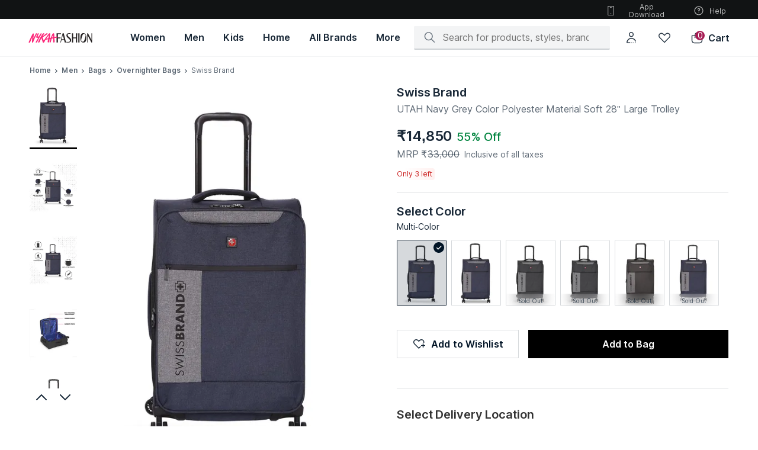

--- FILE ---
content_type: application/javascript
request_url: https://www.nykaafashion.com/bDxDyuLQtyon/T0T6Yehw9y/Vb/t3z1tcXapYikrh/PRc4N0sKYQk/AzFy/ei5xVlAB
body_size: 178352
content:
(function(){if(typeof Array.prototype.entries!=='function'){Object.defineProperty(Array.prototype,'entries',{value:function(){var index=0;const array=this;return {next:function(){if(index<array.length){return {value:[index,array[index++]],done:false};}else{return {done:true};}},[Symbol.iterator]:function(){return this;}};},writable:true,configurable:true});}}());(function(){OQ();mX8();sU8();var jL=function(pW,JR){var Mp=nQ["Math"]["round"](nQ["Math"]["random"]()*(JR-pW)+pW);return Mp;};var UB=function(){return TP.apply(this,[Md,arguments]);};var DX=function(){return nQ["window"]["navigator"]["userAgent"]["replace"](/\\|"/g,'');};var lW=function(){return ["\x6c\x65\x6e\x67\x74\x68","\x41\x72\x72\x61\x79","\x63\x6f\x6e\x73\x74\x72\x75\x63\x74\x6f\x72","\x6e\x75\x6d\x62\x65\x72"];};var R1=function(){return TP.apply(this,[gN,arguments]);};var YL=function(PP){return nQ["Math"]["floor"](nQ["Math"]["random"]()*PP["length"]);};var ZW=function XT(TA,nK){'use strict';var tL=XT;switch(TA){case HH:{var pA=nK[q8];var ZP=nK[qs];w1.push(OK);var p1=bp(null,pA)?null:WL(HA()[tT(TK)].apply(null,[SK,TK,IK,Up,M7]),typeof nQ[BW()[KW(sB)].apply(null,[k0,kB,zb,kT])])&&pA[nQ[BW()[KW(sB)].apply(null,[k0,SG,zb,d7])][L7()[OG(D1)](r0,NP,GK)]]||pA[xX()[AX(tB)](xB,N2,Wc,fL)];if(WL(null,p1)){var q2,GW,S2,Nb,rc=[],vc=S0(KT[kT]),hR=S0(KT[sB]);try{var IT=w1.length;var WP=S0(S0(q8));if(S2=(p1=p1.call(pA))[DK(typeof L7()[OG(L1)],'undefined')?L7()[OG(NL)](S0(TK),D1,OB):L7()[OG(B0)](bz,Hz,lp)],DK(TK,ZP)){if(cP(nQ[DK(typeof L7()[OG(OJ)],cm([],[][[]]))?L7()[OG(NL)](Nv,Ek,Fl):L7()[OG(r0)](Ot,jb,tB)](p1),p1)){WP=S0(q8);return;}vc=S0(SG);}else for(;S0(vc=(q2=S2.call(p1))[g6()[ZF(wt)].call(null,Jb,g4,JM,BO)])&&(rc[L7()[OG(Sm)](GC,Vt,Vg)](q2[cP(typeof HA()[tT(M7)],cm(BW()[KW(Uf)](jF,nb,Vm,Rf),[][[]]))?HA()[tT(Sm)].call(null,Hv,SG,nn,Vk,Tq):HA()[tT(RM)](Sv,D1,Bf,UF,RJ)]),cP(rc[cP(typeof BW()[KW(gb)],'undefined')?BW()[KW(TK)](ZM,bz,L2,r6):BW()[KW(JM)](RC,A6,Vl,Nv)],ZP));vc=S0(KT[kT]));}catch(z6){hR=S0(TK),GW=z6;}finally{w1.splice(Sn(IT,SG),Infinity,OK);try{var x9=w1.length;var p9=S0(qs);if(S0(vc)&&WL(null,p1[BW()[KW(OJ)].call(null,CJ,TK,x4,GC)])&&(Nb=p1[DK(typeof BW()[KW(Gq)],cm([],[][[]]))?BW()[KW(JM)].apply(null,[l9,C9,Rv,S0(S0([]))]):BW()[KW(OJ)](CJ,Sm,x4,M7)](),cP(nQ[L7()[OG(r0)](GK,jb,tB)](Nb),Nb))){p9=S0(S0({}));return;}}finally{w1.splice(Sn(x9,SG),Infinity,OK);if(p9){w1.pop();}if(hR)throw GW;}if(WP){w1.pop();}}var RO;return w1.pop(),RO=rc,RO;}w1.pop();}break;case rH:{w1.push(qM);if(S0(At(wq()[Ll(zk)].call(null,n5,zM,mU),nQ[wq()[Ll(nb)].call(null,S0(S0({})),AF,r2)]))){var Wq;return w1.pop(),Wq=null,Wq;}var bl=nQ[wq()[Ll(nb)].call(null,xB,AF,r2)][wq()[Ll(zk)](bz,zM,mU)];var mq=bl[g6()[ZF(Up)].apply(null,[A6,Nq,Qn,tf])];var xk=bl[DK(typeof L7()[OG(Ut)],cm([],[][[]]))?L7()[OG(NL)](B0,dC,bO):L7()[OG(pg)](RC,vB,Uf)];var Hk=bl[ml()[Wk(Fq)].call(null,T4,h9,JM,rn)];var Lk;return Lk=[mq,DK(xk,TK)?TK:QF(xk,TK)?R6(SG):R6(KT[r0]),Hk||L7()[OG(IK)].apply(null,[E9,HL,mt])],w1.pop(),Lk;}break;case gQ:{var f9=nK[q8];var dn=nK[qs];w1.push(t5);if(bp(dn,null)||QF(dn,f9[cP(typeof BW()[KW(nk)],cm('',[][[]]))?BW()[KW(TK)](ZM,bz,wb,j4):BW()[KW(JM)](Cl,S0(S0({})),tF,S0([]))]))dn=f9[DK(typeof BW()[KW(Rf)],cm([],[][[]]))?BW()[KW(JM)](kq,Tk,Z5,nb):BW()[KW(TK)].apply(null,[ZM,IC,wb,S0(S0([]))])];for(var Nl=wH[cP(typeof BW()[KW(bf)],cm('',[][[]]))?BW()[KW(Ek)](F6,Em,Y7,S0({})):BW()[KW(JM)](Dt,GC,C9,NL)](),mJ=new (nQ[L7()[OG(Qn)](xM,lO,G5)])(dn);Zm(Nl,dn);Nl++)mJ[Nl]=f9[Nl];var j9;return w1.pop(),j9=mJ,j9;}break;case Iw:{w1.push(Yk);var t6=function(TO){return XT.apply(this,[GH,arguments]);};var Yf=[L7()[OG(Rf)].apply(null,[S0(S0({})),cR,T9]),ml()[Wk(h9)].call(null,km,r6,M7,kM)];var NF=Yf[BW()[KW(nM)](dv,xM,KG,IC)](function(nO){var bn=t6(nO);w1.push(Bv);if(S0(S0(bn))&&S0(S0(bn[cP(typeof BW()[KW(km)],'undefined')?BW()[KW(kT)](k9,S0(S0([])),hT,S0(S0([]))):BW()[KW(JM)](km,IC,df,gb)]))&&S0(S0(bn[BW()[KW(kT)](k9,kB,hT,Ev)][DK(typeof wq()[Ll(sB)],cm([],[][[]]))?wq()[Ll(d7)](xM,cC,gM):wq()[Ll(RC)](bv,A5,FJ)]))){bn=bn[BW()[KW(kT)].call(null,k9,mv,hT,S0(TK))][DK(typeof wq()[Ll(pg)],'undefined')?wq()[Ll(d7)](QO,dC,gb):wq()[Ll(RC)](S0(S0(SG)),A5,FJ)]();var H9=cm(DK(bn[BW()[KW(Pf)](GK,pv,sq,j5)](xf()[LO(kT)].call(null,Q4,QO,Bq,Mg)),R6(SG)),zl(nQ[cP(typeof L7()[OG(L9)],'undefined')?L7()[OG(Q9)].call(null,gn,Rk,Ct):L7()[OG(NL)](tO,kg,gv)](QF(bn[cP(typeof BW()[KW(W5)],'undefined')?BW()[KW(Pf)](GK,ZC,sq,wt):BW()[KW(JM)](Pg,xM,c4,IC)](BW()[KW(OJ)].apply(null,[CJ,xB,jJ,Tq])),R6(SG))),SG));var Kf;return w1.pop(),Kf=H9,Kf;}else{var LC;return LC=DK(typeof xf()[LO(wt)],cm([],[][[]]))?xf()[LO(JM)].apply(null,[vO,jq,BJ,q4]):xf()[LO(wt)](wg,Rf,Sm,A5),w1.pop(),LC;}w1.pop();});var s6;return s6=NF[jg()[Sq(TK)].call(null,nb,OJ,Pl,JM)](DK(typeof BW()[KW(UF)],cm([],[][[]]))?BW()[KW(JM)].call(null,Bl,A6,Xg,HO):BW()[KW(Uf)].call(null,jF,Bq,c7,S0([]))),w1.pop(),s6;}break;case zU:{w1.push(ZC);var O5={};var If={};try{var Xt=w1.length;var tv=S0(S0(q8));var Wf=new (nQ[HA()[tT(bf)](A5,xB,EC,jq,RM)])(TK,TK)[BW()[KW(cv)](n5,fL,Tl,Xg)](cP(typeof wq()[Ll(Qq)],cm([],[][[]]))?wq()[Ll(Ml)](Fq,qm,Q4):wq()[Ll(d7)](Uf,Dq,Lq));var Pk=Wf[BW()[KW(kq)](SJ,S0(S0({})),xm,W4)](BW()[KW(cF)].call(null,Jk,dO,hq,Vn));var Dm=Wf[BW()[KW(A5)].apply(null,[pq,km,Yn,E9])](Pk[jg()[Sq(Qn)](TK,Rf,DF,sB)]);var jl=Wf[BW()[KW(A5)](pq,n5,Yn,C9)](Pk[xf()[LO(r0)](DF,nk,nk,Ov)]);O5=rt(Ax,[wq()[Ll(Ct)].call(null,S0(TK),WJ,Yb),Dm,BW()[KW(IK)](bg,S0(SG),G6,hJ),jl]);var Z9=new (nQ[HA()[tT(bf)].apply(null,[A5,gb,EC,Wc,RM])])(KT[kT],wH[BW()[KW(Ek)].call(null,F6,Bq,C1,K9)]())[BW()[KW(cv)](n5,HO,Tl,xB)](L7()[OG(Cn)](Zq,R5,tg));var lg=Z9[DK(typeof BW()[KW(mm)],cm('',[][[]]))?BW()[KW(JM)](vJ,r6,N2,W4):BW()[KW(kq)](SJ,S0(S0({})),xm,Em)](cP(typeof BW()[KW(Kg)],cm('',[][[]]))?BW()[KW(cF)](Jk,S0({}),hq,H5):BW()[KW(JM)](bm,NL,I4,OJ));var Sf=Z9[BW()[KW(A5)].call(null,pq,HO,Yn,Dn)](lg[jg()[Sq(Qn)](TK,j5,DF,sB)]);var t9=Z9[BW()[KW(A5)](pq,lv,Yn,W4)](lg[xf()[LO(r0)](DF,Bq,nk,Ov)]);If=rt(Ax,[BW()[KW(Cn)].call(null,zm,S0({}),Xf,Nv),Sf,g6()[ZF(fL)].apply(null,[wt,Xk,M7,wn]),t9]);}finally{w1.splice(Sn(Xt,SG),Infinity,ZC);var q5;return q5=rt(Ax,[BW()[KW(Eq)].apply(null,[W5,UO,mM,S0({})]),O5[wq()[Ll(Ct)].apply(null,[Gn,WJ,Yb])]||null,HA()[tT(kT)](nM,k9,Qg,fL,wt),O5[BW()[KW(IK)].apply(null,[bg,Rf,G6,Qq])]||null,DK(typeof g6()[ZF(E9)],cm([],[][[]]))?g6()[ZF(SG)](Up,gF,Cm,FO):g6()[ZF(jq)](gb,Fq,Wc,nM),If[BW()[KW(Cn)].call(null,zm,S0({}),Xf,OJ)]||null,wq()[Ll(vk)](xM,TM,qf),If[g6()[ZF(fL)].call(null,D1,Xk,M7,wn)]||null]),w1.pop(),q5;}w1.pop();}break;case GH:{var TO=nK[q8];var VO;w1.push(Wc);return VO=nQ[DK(typeof L7()[OG(kq)],cm('',[][[]]))?L7()[OG(NL)](IC,gJ,hC):L7()[OG(r0)].apply(null,[GC,l6,tB])][DK(typeof L7()[OG(Cf)],'undefined')?L7()[OG(NL)](Vk,bk,CJ):L7()[OG(W5)](S0(S0([])),KJ,kB)](nQ[wq()[Ll(nb)](S0(SG),AF,Dv)][cP(typeof wq()[Ll(Qq)],cm('',[][[]]))?wq()[Ll(L9)].call(null,NL,Yn,lJ):wq()[Ll(d7)](OJ,L6,kl)],TO),w1.pop(),VO;}break;case Lr:{var VF=nK[q8];var tm=nK[qs];w1.push(pn);var m9=bp(null,VF)?null:WL(cP(typeof HA()[tT(Up)],cm([],[][[]]))?HA()[tT(TK)].apply(null,[st,Bq,IK,k9,M7]):HA()[tT(RM)].call(null,FM,Ek,kO,gn,vq),typeof nQ[BW()[KW(sB)].apply(null,[k0,GC,El,Tk])])&&VF[nQ[DK(typeof BW()[KW(Rf)],cm([],[][[]]))?BW()[KW(JM)](FJ,TK,Qm,Em):BW()[KW(sB)](k0,Tk,El,kT)][L7()[OG(D1)](S0(TK),QC,GK)]]||VF[xX()[AX(tB)].call(null,S5,Tf,Wc,fL)];if(WL(null,m9)){var wJ,V9,k6,nq,P5=[],Q5=S0(TK),Pq=S0(SG);try{var Wm=w1.length;var hk=S0(S0(q8));if(k6=(m9=m9.call(VF))[L7()[OG(B0)](D1,gR,lp)],DK(TK,tm)){if(cP(nQ[L7()[OG(r0)].apply(null,[B4,KJ,tB])](m9),m9)){hk=S0(q8);return;}Q5=S0(SG);}else for(;S0(Q5=(wJ=k6.call(m9))[g6()[ZF(wt)].call(null,Jl,g4,JM,R9)])&&(P5[L7()[OG(Sm)](Ev,MM,Vg)](wJ[cP(typeof HA()[tT(Qn)],'undefined')?HA()[tT(Sm)].call(null,hO,j4,nn,K9,Tq):HA()[tT(RM)](fM,H5,R4,nb,Uq)]),cP(P5[BW()[KW(TK)](ZM,S0(SG),m6,tB)],tm));Q5=S0(TK));}catch(r5){Pq=S0(KT[kT]),V9=r5;}finally{w1.splice(Sn(Wm,SG),Infinity,pn);try{var bt=w1.length;var zv=S0(S0(q8));if(S0(Q5)&&WL(null,m9[BW()[KW(OJ)](CJ,Fq,Um,S0(S0(SG)))])&&(nq=m9[BW()[KW(OJ)].call(null,CJ,Sm,Um,C9)](),cP(nQ[L7()[OG(r0)](Mb,KJ,tB)](nq),nq))){zv=S0(S0([]));return;}}finally{w1.splice(Sn(bt,SG),Infinity,pn);if(zv){w1.pop();}if(Pq)throw V9;}if(hk){w1.pop();}}var fm;return w1.pop(),fm=P5,fm;}w1.pop();}break;case NH:{var x6=nK[q8];w1.push(TF);if(nQ[L7()[OG(Qn)](tg,nA,G5)][BW()[KW(Cq)](tl,Cf,n1,Dn)](x6)){var jM;return w1.pop(),jM=x6,jM;}w1.pop();}break;case D:{var Rt=nK[q8];w1.push(vM);if(DK([L7()[OG(kq)].call(null,EC,Xb,Hf),cP(typeof BW()[KW(ZM)],cm('',[][[]]))?BW()[KW(nf)](Yq,j4,S1,xB):BW()[KW(JM)](Yg,Tq,dl,EC),L7()[OG(FM)](r6,YG,vO)][cP(typeof BW()[KW(kB)],cm('',[][[]]))?BW()[KW(Pf)](GK,P9,N7,r0):BW()[KW(JM)](Mv,Vk,Q9,km)](Rt[cP(typeof wq()[Ll(tO)],cm([],[][[]]))?wq()[Ll(IC)].apply(null,[vO,XF,YU]):wq()[Ll(d7)](FF,F4,zk)][xX()[AX(nk)](P9,Ol,XC,E9)]),R6(KT[sB]))){w1.pop();return;}nQ[ml()[Wk(Up)](QO,Ym,Wc,v6)](function(){w1.push(lM);var P6=S0({});try{var Tn=w1.length;var X6=S0([]);if(S0(P6)&&Rt[wq()[Ll(IC)](Qq,XF,QG)]&&(Rt[wq()[Ll(IC)].call(null,j5,XF,QG)][g6()[ZF(Ev)].apply(null,[Gv,S5,XC,hn])](BW()[KW(fl)](Xf,S0({}),d5,FF))||Rt[cP(typeof wq()[Ll(Ot)],cm('',[][[]]))?wq()[Ll(IC)].call(null,H5,XF,QG):wq()[Ll(d7)](L6,p6,NO)][DK(typeof g6()[ZF(kT)],cm([],[][[]]))?g6()[ZF(SG)](EC,d6,Z4,cn):g6()[ZF(Ev)](QO,S5,XC,hn)](DK(typeof jg()[Sq(d7)],cm([],[][[]]))?jg()[Sq(sB)].call(null,Fn,Vn,Lf,j5):jg()[Sq(bf)](c9,Qn,Yl,M7)))){P6=S0(S0({}));}}catch(I6){w1.splice(Sn(Tn,SG),Infinity,lM);Rt[wq()[Ll(IC)].apply(null,[RC,XF,QG])][L7()[OG(Vg)](Mb,Fz,nm)](new (nQ[wq()[Ll(tF)](W4,NC,Yc)])(L7()[OG(XO)].apply(null,[Vk,XL,Ig]),rt(Ax,[BW()[KW(Lg)].call(null,d6,hJ,XH,Bq),S0(S0({})),L7()[OG(bM)].call(null,S0(S0(TK)),n9,P9),S0({}),L7()[OG(H6)](S0(SG),mP,d7),S0(S0(qs))])));}if(S0(P6)&&DK(Rt[xX()[AX(UF)](j4,rO,M7,L9)],wq()[Ll(pJ)].apply(null,[Fq,Tk,j2]))){P6=S0(S0([]));}if(P6){Rt[wq()[Ll(IC)](S0(S0(TK)),XF,QG)][L7()[OG(Vg)].apply(null,[Nv,Fz,nm])](new (nQ[wq()[Ll(tF)](S0({}),NC,Yc)])(BW()[KW(dM)].apply(null,[Kv,Vn,P7,j4]),rt(Ax,[BW()[KW(Lg)].apply(null,[d6,S0(TK),XH,S0(S0([]))]),S0(q8),L7()[OG(bM)](IC,n9,P9),S0(S0(q8)),L7()[OG(H6)](xB,mP,d7),S0(q8)])));}w1.pop();},TK);w1.pop();}break;case sZ:{w1.push(C4);throw new (nQ[BW()[KW(h9)](pt,L6,sT,IC)])(L7()[OG(tF)].call(null,j5,q1,UF));}break;case Xx:{w1.push(GO);throw new (nQ[BW()[KW(h9)](pt,S5,s7,j5)])(L7()[OG(tF)](xM,m7,UF));}break;case wd:{var O6;var hM;w1.push(gl);var Cv;for(O6=TK;Zm(O6,nK[BW()[KW(TK)](ZM,Jl,VG,S0(S0(SG)))]);O6+=SG){Cv=nK[O6];}hM=Cv[wq()[Ll(Ft)].apply(null,[Ek,jF,lT])]();if(nQ[L7()[OG(Wc)](W4,N6,TK)].bmak[BW()[KW(p5)].apply(null,[vF,nb,d9,L6])][hM]){nQ[cP(typeof L7()[OG(Kg)],cm([],[][[]]))?L7()[OG(Wc)](Wc,N6,TK):L7()[OG(NL)](W4,OO,JJ)].bmak[cP(typeof BW()[KW(D4)],'undefined')?BW()[KW(p5)](vF,IC,d9,r6):BW()[KW(JM)].call(null,Rl,GK,nF,S0(S0(SG)))][hM].apply(nQ[L7()[OG(Wc)].apply(null,[S0(S0(SG)),N6,TK])].bmak[BW()[KW(p5)](vF,OJ,d9,B4)],Cv);}w1.pop();}break;case dN:{w1.push(rO);nQ[ml()[Wk(Up)](QO,UO,Wc,ET)](function(){return XT.apply(this,[kZ,arguments]);},G6);w1.pop();}break;case cw:{w1.push(n5);try{var Om=w1.length;var DC=S0([]);var Ik=TK;var Xq=nQ[L7()[OG(r0)].call(null,sC,sJ,tB)][L7()[OG(W5)](Fg,bm,kB)](nQ[cP(typeof L7()[OG(U4)],cm('',[][[]]))?L7()[OG(M7)].call(null,hl,sn,SJ):L7()[OG(NL)](S0(S0([])),rF,Bg)],L7()[OG(nm)](Mb,qn,dM));if(Xq){Ik++;if(Xq[HA()[tT(Sm)](Rq,r6,nn,Ek,Tq)]){Xq=Xq[DK(typeof HA()[tT(TK)],cm([],[][[]]))?HA()[tT(RM)](Tm,Uf,En,RC,kt):HA()[tT(Sm)].apply(null,[Rq,P9,nn,xM,Tq])];Ik+=cm(zl(Xq[BW()[KW(TK)](ZM,Cf,cl,S0(S0(SG)))]&&DK(Xq[BW()[KW(TK)](ZM,NL,cl,r0)],KT[sB]),SG),zl(Xq[xf()[LO(Sm)].apply(null,[Ut,S5,JM,YJ])]&&DK(Xq[xf()[LO(Sm)](Ut,Ev,JM,YJ)],L7()[OG(nm)](A6,qn,dM)),KT[r0]));}}var G9;return G9=Ik[wq()[Ll(RC)](S0({}),A5,nf)](),w1.pop(),G9;}catch(E6){w1.splice(Sn(Om,SG),Infinity,n5);var K6;return K6=xf()[LO(wt)](mv,xM,Sm,A5),w1.pop(),K6;}w1.pop();}break;case VQ:{var vv=nK[q8];var Nk=nK[qs];w1.push(tJ);if(bp(Nk,null)||QF(Nk,vv[cP(typeof BW()[KW(cv)],'undefined')?BW()[KW(TK)].call(null,ZM,Up,mf,S0(S0([]))):BW()[KW(JM)](Ml,B4,Pm,gn)]))Nk=vv[BW()[KW(TK)](ZM,Uf,mf,Mb)];for(var J9=KT[kT],Xm=new (nQ[cP(typeof L7()[OG(lv)],'undefined')?L7()[OG(Qn)].call(null,M7,C6,G5):L7()[OG(NL)](gn,WM,rg)])(Nk);Zm(J9,Nk);J9++)Xm[J9]=vv[J9];var GJ;return w1.pop(),GJ=Xm,GJ;}break;case qZ:{w1.push(OF);var Hl=nQ[DK(typeof L7()[OG(sC)],cm('',[][[]]))?L7()[OG(NL)](n5,tn,tt):L7()[OG(Wc)](FF,nv,TK)][wq()[Ll(fg)](cq,Jt,kn)]?KT[sB]:TK;var zn=nQ[DK(typeof L7()[OG(S5)],cm([],[][[]]))?L7()[OG(NL)].apply(null,[pv,SF,VJ]):L7()[OG(Wc)](r6,nv,TK)][cP(typeof wq()[Ll(sn)],'undefined')?wq()[Ll(JF)].call(null,W4,n5,m5):wq()[Ll(d7)](Uf,Xn,NC)]?KT[sB]:TK;var qg=nQ[L7()[OG(Wc)].call(null,S0([]),nv,TK)][DK(typeof wq()[Ll(A5)],'undefined')?wq()[Ll(d7)](Mb,mn,R4):wq()[Ll(U5)](S0(S0(TK)),AO,wM)]?SG:TK;var xn=nQ[L7()[OG(Wc)].apply(null,[vO,nv,TK])][BW()[KW(vg)].call(null,rM,NL,X7,cq)]?SG:KT[kT];var tq=nQ[L7()[OG(Wc)](dO,nv,TK)][L7()[OG(J4)](XC,Yk,dq)]?SG:TK;var f4=nQ[L7()[OG(Wc)].apply(null,[B4,nv,TK])][L7()[OG(S6)].call(null,S0(TK),IP,Df)]?KT[sB]:TK;var Rn=nQ[L7()[OG(Wc)](Ek,nv,TK)][L7()[OG(sn)](IC,MU,Jk)]?KT[sB]:wH[BW()[KW(Ek)](F6,pv,XR,S0(SG))]();var gm=nQ[L7()[OG(Wc)].call(null,S0({}),nv,TK)][BW()[KW(F6)].apply(null,[kb,sB,kt,OJ])]?SG:wH[BW()[KW(Ek)].call(null,F6,Ym,XR,sC)]();var fF=nQ[L7()[OG(Wc)](A6,nv,TK)][wq()[Ll(Pf)](tg,k0,Tz)]?SG:TK;var Bk=nQ[BW()[KW(c9)].call(null,j4,Jb,kn,fL)][BW()[KW(Tq)](Up,L9,x4,tO)].bind?SG:TK;var Kt=nQ[L7()[OG(Wc)](bf,nv,TK)][BW()[KW(T9)].apply(null,[Ob,pv,IJ,S0(S0([]))])]?KT[sB]:KT[kT];var jf=nQ[L7()[OG(Wc)].apply(null,[S0(SG),nv,TK])][g6()[ZF(bv)].call(null,RM,UJ,Fq,wC)]?KT[sB]:TK;var gk;var AJ;try{var N5=w1.length;var jm=S0({});gk=nQ[L7()[OG(Wc)].apply(null,[S0(S0([])),nv,TK])][wq()[Ll(Km)].call(null,d7,W4,LJ)]?SG:TK;}catch(Mn){w1.splice(Sn(N5,SG),Infinity,OF);gk=TK;}try{var qJ=w1.length;var V4=S0(qs);AJ=nQ[L7()[OG(Wc)](UO,nv,TK)][DK(typeof wq()[Ll(Nm)],'undefined')?wq()[Ll(d7)](j4,w5,s4):wq()[Ll(Xl)](Jb,L5,rC)]?SG:TK;}catch(Og){w1.splice(Sn(qJ,SG),Infinity,OF);AJ=TK;}var A9;return w1.pop(),A9=cm(cm(cm(cm(cm(cm(cm(cm(cm(cm(cm(cm(cm(Hl,zl(zn,SG)),zl(qg,Sm)),zl(xn,d7)),zl(tq,JM)),zl(f4,Tq)),zl(Rn,NL)),zl(gm,XC)),zl(gk,tB)),zl(AJ,M7)),zl(fF,Wc)),zl(Bk,wt)),zl(Kt,Fq)),zl(jf,KT[nk])),A9;}break;case mI:{var hF=nK[q8];var N4;w1.push(sq);return N4=nQ[L7()[OG(r0)](Vk,C1,tB)][L7()[OG(cq)](kT,lm,bg)](hF)[BW()[KW(nM)](dv,GK,Z4,Ot)](function(n4){return hF[n4];})[TK],w1.pop(),N4;}break;case ss:{var r9=nK[q8];w1.push(Gl);var Zf=BW()[KW(Uf)](jF,UO,fK,xB);var Iv=wq()[Ll(SJ)].call(null,r6,Mf,Pz);var Mt=TK;var Nn=r9[g6()[ZF(Gv)].apply(null,[UO,Ym,wt,w0])]();while(Zm(Mt,Nn[DK(typeof BW()[KW(DM)],'undefined')?BW()[KW(JM)](It,xB,UC,S0(TK)):BW()[KW(TK)](ZM,gb,KR,S5)])){if(wl(Iv[BW()[KW(Pf)](GK,km,Q2,Jb)](Nn[L7()[OG(XC)](SG,Vb,sB)](Mt)),TK)||wl(Iv[cP(typeof BW()[KW(Dk)],cm('',[][[]]))?BW()[KW(Pf)].call(null,GK,Qn,Q2,n5):BW()[KW(JM)].apply(null,[gq,S0(S0([])),mb,Tq])](Nn[L7()[OG(XC)].apply(null,[S0(SG),Vb,sB])](cm(Mt,SG))),TK)){Zf+=SG;}else{Zf+=TK;}Mt=cm(Mt,Sm);}var Gf;return w1.pop(),Gf=Zf,Gf;}break;case kZ:{w1.push(Bl);var ck=D6;var Fb=BW()[KW(Uf)].apply(null,[jF,GC,pk,L9]);for(var wO=TK;Zm(wO,ck);wO++){Fb+=wq()[Ll(B0)].apply(null,[S0([]),Jl,IB]);ck++;}w1.pop();}break;case F:{var Sl=nK[q8];return Sl;}break;case S3:{var hf=nK[q8];w1.push(Ok);var KM=hf[cP(typeof BW()[KW(Ml)],cm('',[][[]]))?BW()[KW(nM)].apply(null,[dv,v4,XH,Gv]):BW()[KW(JM)](mF,S0({}),Wv,Tk)](function(hF){return XT.apply(this,[mI,arguments]);});var A4;return A4=KM[jg()[Sq(TK)](nb,mv,lJ,JM)](HA()[tT(Wc)](sF,NL,dO,gn,SG)),w1.pop(),A4;}break;case gx:{w1.push(MF);try{var Kn=w1.length;var Qt=S0(qs);var wk=cm(cm(cm(cm(cm(cm(cm(cm(cm(cm(cm(cm(cm(cm(cm(cm(cm(cm(cm(cm(cm(cm(cm(cm(nQ[L7()[OG(Q9)](S0(S0(SG)),wW,Ct)](nQ[wq()[Ll(nb)](jq,AF,CT)][xX()[AX(km)].apply(null,[VM,lF,wt,lv])]),zl(nQ[L7()[OG(Q9)](xB,wW,Ct)](nQ[wq()[Ll(nb)].call(null,Ot,AF,CT)][BW()[KW(Dk)](Iq,Wc,t7,nb)]),SG)),zl(nQ[L7()[OG(Q9)](S0(S0(TK)),wW,Ct)](nQ[wq()[Ll(nb)](Ym,AF,CT)][BW()[KW(UM)](lk,P9,tK,dO)]),Sm)),zl(nQ[L7()[OG(Q9)](S0([]),wW,Ct)](nQ[wq()[Ll(nb)](bz,AF,CT)][wq()[Ll(nm)](S0(SG),Jb,Hq)]),d7)),zl(nQ[DK(typeof L7()[OG(v9)],'undefined')?L7()[OG(NL)](K9,Q4,cO):L7()[OG(Q9)].call(null,S0(S0([])),wW,Ct)](nQ[DK(typeof wq()[Ll(nM)],cm([],[][[]]))?wq()[Ll(d7)](kT,lJ,M4):wq()[Ll(Wc)](K9,Nt,rX)][BW()[KW(Bm)](Jv,Gn,U7,P9)]),JM)),zl(nQ[L7()[OG(Q9)](Vk,wW,Ct)](nQ[wq()[Ll(nb)].call(null,S0(S0({})),AF,CT)][HA()[tT(Qq)].apply(null,[S9,A6,Mf,Sm,wt])]),Tq)),zl(nQ[L7()[OG(Q9)](Ym,wW,Ct)](nQ[cP(typeof wq()[Ll(g4)],cm([],[][[]]))?wq()[Ll(nb)].apply(null,[Ek,AF,CT]):wq()[Ll(d7)](Qn,xq,SC)][cP(typeof L7()[OG(wg)],cm('',[][[]]))?L7()[OG(UM)](S0(SG),nG,bM):L7()[OG(NL)].call(null,bv,Gv,vb)]),KT[RC])),zl(nQ[L7()[OG(Q9)].call(null,Jb,wW,Ct)](nQ[wq()[Ll(nb)].call(null,S0(S0(SG)),AF,CT)][L7()[OG(vF)].call(null,Gv,zL,Jb)]),XC)),zl(nQ[L7()[OG(Q9)].call(null,QO,wW,Ct)](nQ[wq()[Ll(nb)](S0(SG),AF,CT)][wq()[Ll(VM)](JM,YJ,H2)]),tB)),zl(nQ[L7()[OG(Q9)](dO,wW,Ct)](nQ[wq()[Ll(nb)].apply(null,[ZC,AF,CT])][wq()[Ll(jF)].apply(null,[S0(S0({})),JJ,X1])]),M7)),zl(nQ[cP(typeof L7()[OG(Gn)],'undefined')?L7()[OG(Q9)].call(null,S0(TK),wW,Ct):L7()[OG(NL)](W4,K9,NO)](nQ[wq()[Ll(nb)](S0({}),AF,CT)][BW()[KW(pq)].call(null,pO,Dn,rW,Fq)]),Wc)),zl(nQ[L7()[OG(Q9)](tB,wW,Ct)](nQ[DK(typeof wq()[Ll(B6)],cm('',[][[]]))?wq()[Ll(d7)].apply(null,[Rf,pn,wt]):wq()[Ll(nb)](VM,AF,CT)][wq()[Ll(pF)].apply(null,[S0([]),d7,Ib])]),wt)),zl(nQ[L7()[OG(Q9)](S0(S0(TK)),wW,Ct)](nQ[wq()[Ll(nb)](lv,AF,CT)][L7()[OG(Nt)](Mb,fW,M9)]),Fq)),zl(nQ[L7()[OG(Q9)](L9,wW,Ct)](nQ[wq()[Ll(nb)](v4,AF,CT)][BW()[KW(lp)](nM,M7,mk,kB)]),Qn)),zl(nQ[L7()[OG(Q9)](Mb,wW,Ct)](nQ[wq()[Ll(nb)].call(null,k9,AF,CT)][BW()[KW(Yg)](L5,S0([]),lz,sB)]),Uf)),zl(nQ[L7()[OG(Q9)](S0(S0({})),wW,Ct)](nQ[wq()[Ll(nb)](Gv,AF,CT)][L7()[OG(Yg)](tO,jK,xM)]),RM)),zl(nQ[L7()[OG(Q9)].call(null,Rf,wW,Ct)](nQ[cP(typeof wq()[Ll(sC)],'undefined')?wq()[Ll(nb)](B0,AF,CT):wq()[Ll(d7)].apply(null,[bf,c5,QM])][L7()[OG(zM)].call(null,A6,dG,Vk)]),r0)),zl(nQ[L7()[OG(Q9)].apply(null,[TK,wW,Ct])](nQ[wq()[Ll(nb)](bf,AF,CT)][L7()[OG(wg)].apply(null,[pv,Gp,nf])]),Bq)),zl(nQ[L7()[OG(Q9)](j5,wW,Ct)](nQ[wq()[Ll(nb)](pv,AF,CT)][DK(typeof wq()[Ll(Yq)],'undefined')?wq()[Ll(d7)](wt,cq,O4):wq()[Ll(Mg)](JM,gb,N7)]),E9)),zl(nQ[L7()[OG(Q9)].apply(null,[TK,wW,Ct])](nQ[wq()[Ll(nb)].call(null,Tk,AF,CT)][wq()[Ll(r6)](S0(TK),Jk,T7)]),bz)),zl(nQ[L7()[OG(Q9)](Jb,wW,Ct)](nQ[wq()[Ll(nb)](S0([]),AF,CT)][wq()[Ll(k0)](kB,zm,mp)]),kT)),zl(nQ[L7()[OG(Q9)](Xg,wW,Ct)](nQ[DK(typeof wq()[Ll(Sm)],cm('',[][[]]))?wq()[Ll(d7)](hl,IC,T9):wq()[Ll(nb)].call(null,H5,AF,CT)][wq()[Ll(Yq)].apply(null,[S0(S0({})),XC,RB])]),sB)),zl(nQ[L7()[OG(Q9)](tg,wW,Ct)](nQ[wq()[Ll(nb)].call(null,S0(S0([])),AF,CT)][g6()[ZF(gn)](r6,Hf,bf,AA)]),KT[xM])),zl(nQ[L7()[OG(Q9)].apply(null,[v4,wW,Ct])](nQ[g6()[ZF(XC)](IC,TK,NL,s9)][DK(typeof BW()[KW(pF)],cm([],[][[]]))?BW()[KW(JM)](Hn,km,cC,S0(S0({}))):BW()[KW(RM)].call(null,Xg,Vn,OW,RC)]),KT[Jb])),zl(nQ[L7()[OG(Q9)](S0({}),wW,Ct)](nQ[wq()[Ll(Wc)].call(null,S0(S0([])),Nt,rX)][wq()[Ll(cM)](xB,UM,qb)]),Ev));var w6;return w1.pop(),w6=wk,w6;}catch(Jm){w1.splice(Sn(Kn,SG),Infinity,MF);var qO;return w1.pop(),qO=TK,qO;}w1.pop();}break;case QQ:{var Zl=nK[q8];w1.push(MO);if(nQ[L7()[OG(Qn)].call(null,S0([]),rf,G5)][BW()[KW(Cq)](tl,Vn,lL,Xg)](Zl)){var rv;return w1.pop(),rv=Zl,rv;}w1.pop();}break;}};var Zn=function(){w1=(wH.sjs_se_global_subkey?wH.sjs_se_global_subkey.push(Oq):wH.sjs_se_global_subkey=[Oq])&&wH.sjs_se_global_subkey;};var kf=function CO(LF,vn){'use strict';var YM=CO;switch(LF){case AD:{var Wl=vn[q8];w1.push(TJ);var I5=xf()[LO(wt)](Kq,GC,Sm,A5);try{var Y9=w1.length;var zf=S0(S0(q8));if(Wl[wq()[Ll(nb)](tB,AF,Sp)][L7()[OG(sf)](vO,bk,Qq)]){var Vf=Wl[wq()[Ll(nb)](S0(S0([])),AF,Sp)][L7()[OG(sf)].apply(null,[RC,bk,Qq])][wq()[Ll(RC)](H5,A5,cC)]();var Ht;return w1.pop(),Ht=Vf,Ht;}else{var Fv;return w1.pop(),Fv=I5,Fv;}}catch(pf){w1.splice(Sn(Y9,SG),Infinity,TJ);var j6;return w1.pop(),j6=I5,j6;}w1.pop();}break;case zZ:{var Qk=vn[q8];w1.push(l6);var jk=BW()[KW(NC)](hl,L6,s5,j4);var f6=BW()[KW(NC)].apply(null,[hl,k9,s5,S0(SG)]);if(Qk[L7()[OG(M7)].call(null,L9,It,SJ)]){var J6=Qk[cP(typeof L7()[OG(XC)],cm([],[][[]]))?L7()[OG(M7)](gb,It,SJ):L7()[OG(NL)].apply(null,[d7,W4,mv])][DK(typeof L7()[OG(W4)],cm('',[][[]]))?L7()[OG(NL)](Dn,kO,IF):L7()[OG(nm)](W4,Gc,dM)](wq()[Ll(l5)](L6,b6,AA));var d4=J6[BW()[KW(cv)].apply(null,[n5,Gv,BA,IC])](wq()[Ll(Ml)](S0([]),qm,MF));if(d4){var PJ=d4[BW()[KW(kq)](SJ,S0(S0({})),Xb,xM)](cP(typeof BW()[KW(L6)],cm([],[][[]]))?BW()[KW(cF)](Jk,GK,Tv,Ot):BW()[KW(JM)](KO,S0(S0(SG)),g9,Sm));if(PJ){jk=d4[BW()[KW(A5)](pq,S0(S0(SG)),Sv,xB)](PJ[jg()[Sq(Qn)](TK,sB,cg,sB)]);f6=d4[BW()[KW(A5)](pq,j5,Sv,UO)](PJ[cP(typeof xf()[LO(RM)],cm([],[][[]]))?xf()[LO(r0)](cg,Qq,nk,Ov):xf()[LO(JM)](BJ,sC,lt,Gv)]);}}}var t4;return t4=rt(Ax,[BW()[KW(XJ)](Xk,Ek,Z6,n5),jk,cP(typeof BW()[KW(Mb)],'undefined')?BW()[KW(zk)](Ak,QO,Ck,SG):BW()[KW(JM)].call(null,KJ,IC,k9,Dn),f6]),w1.pop(),t4;}break;case Z8:{var T6=vn[q8];var Ng;w1.push(c6);return Ng=S0(S0(T6[wq()[Ll(nb)](v4,AF,G2)]))&&S0(S0(T6[wq()[Ll(nb)](GK,AF,G2)][L7()[OG(Rf)](GK,Db,T9)]))&&T6[wq()[Ll(nb)].call(null,B4,AF,G2)][cP(typeof L7()[OG(ZC)],'undefined')?L7()[OG(Rf)](FF,Db,T9):L7()[OG(NL)](S0(S0(SG)),Xn,xJ)][TK]&&DK(T6[wq()[Ll(nb)](r6,AF,G2)][L7()[OG(Rf)].call(null,S0(TK),Db,T9)][TK][wq()[Ll(RC)].call(null,S0(S0([])),A5,Pm)](),jg()[Sq(Uf)].apply(null,[L1,C9,z5,RM]))?BW()[KW(wt)](Gq,S0(S0(TK)),lG,tB):DK(typeof BW()[KW(Rf)],cm([],[][[]]))?BW()[KW(JM)](KJ,K9,JF,S0(TK)):BW()[KW(Qn)].call(null,D4,Qq,z0,GC),w1.pop(),Ng;}break;case Jd:{var mO=vn[q8];w1.push(B6);var Y5=mO[wq()[Ll(nb)](EC,AF,zg)][L7()[OG(vF)](gn,LM,Jb)];if(Y5){var wf=Y5[wq()[Ll(RC)](nb,A5,On)]();var Dg;return w1.pop(),Dg=wf,Dg;}else{var Y4;return Y4=DK(typeof xf()[LO(RM)],'undefined')?xf()[LO(JM)](rF,W4,NJ,zJ):xf()[LO(wt)].call(null,vF,W4,Sm,A5),w1.pop(),Y4;}w1.pop();}break;case qs:{w1.push(Sk);throw new (nQ[BW()[KW(h9)].call(null,pt,VM,ff,bf)])(BW()[KW(PF)].call(null,U5,D1,kO,Sm));}break;case US:{var Uk=vn[q8];w1.push(rg);if(cP(typeof nQ[DK(typeof BW()[KW(fL)],'undefined')?BW()[KW(JM)].apply(null,[w9,K9,jn,Up]):BW()[KW(sB)](k0,S0(S0([])),Xv,OJ)],HA()[tT(TK)].apply(null,[x5,tO,IK,UO,M7]))&&WL(Uk[nQ[BW()[KW(sB)](k0,L9,Xv,GK)][L7()[OG(D1)].call(null,Vn,Am,GK)]],null)||WL(Uk[xX()[AX(tB)].call(null,nk,Ov,Wc,fL)],null)){var kF;return kF=nQ[L7()[OG(Qn)](dO,Eg,G5)][cP(typeof BW()[KW(Ek)],cm([],[][[]]))?BW()[KW(E4)].call(null,QO,NL,AT,r0):BW()[KW(JM)].apply(null,[pm,Zq,Et,r6])](Uk),w1.pop(),kF;}w1.pop();}break;case X:{var qF=vn[q8];var q9=vn[qs];w1.push(Gl);if(bp(q9,null)||QF(q9,qF[BW()[KW(TK)](ZM,QO,KR,HO)]))q9=qF[BW()[KW(TK)](ZM,d7,KR,kB)];for(var B9=TK,T5=new (nQ[L7()[OG(Qn)].apply(null,[k9,AL,G5])])(q9);Zm(B9,q9);B9++)T5[B9]=qF[B9];var Ul;return w1.pop(),Ul=T5,Ul;}break;case ZS:{var qv=vn[q8];w1.push(ql);var jv=BW()[KW(Uf)](jF,Rf,MB,L6);var rk=BW()[KW(Uf)](jF,TK,MB,L9);var xv=BW()[KW(nm)](XF,S0([]),AK,tg);var S4=[];try{var EO=w1.length;var bF=S0([]);try{jv=qv[L7()[OG(c9)].call(null,Sm,gz,UJ)];}catch(E5){w1.splice(Sn(EO,SG),Infinity,ql);if(E5[wq()[Ll(r0)].call(null,RC,DF,K0)][xX()[AX(jq)](D1,zz,tB,x2)](xv)){jv=wq()[Ll(mn)].apply(null,[S0([]),Nq,Qb]);}}var Fk=nQ[wq()[Ll(Wc)](Qn,Nt,FT)][L7()[OG(Fg)](r6,tG,Q9)](L4(nQ[wq()[Ll(Wc)](Ev,Nt,FT)][wq()[Ll(B0)].apply(null,[tO,Jl,SA])](),wH[DK(typeof wq()[Ll(bf)],'undefined')?wq()[Ll(d7)](UO,tt,ft):wq()[Ll(ll)].call(null,hJ,cq,FP)]()))[wq()[Ll(RC)](gn,A5,gG)]();qv[L7()[OG(c9)](Fq,gz,UJ)]=Fk;rk=cP(qv[L7()[OG(c9)](S0([]),gz,UJ)],Fk);S4=[rt(Ax,[DK(typeof BW()[KW(pv)],cm('',[][[]]))?BW()[KW(JM)].call(null,T4,S0({}),g5,k9):BW()[KW(kT)].call(null,k9,fL,hp,nb),jv]),rt(Ax,[L7()[OG(TK)].apply(null,[S0(S0([])),J1,Em]),AC(rk,SG)[wq()[Ll(RC)](nb,A5,gG)]()])];var ln;return w1.pop(),ln=S4,ln;}catch(KC){w1.splice(Sn(EO,SG),Infinity,ql);S4=[rt(Ax,[BW()[KW(kT)].apply(null,[k9,S0([]),hp,Ym]),jv]),rt(Ax,[L7()[OG(TK)](xM,J1,Em),rk])];}var m4;return w1.pop(),m4=S4,m4;}break;case Vr:{var Pn=vn[q8];w1.push(Dt);var Hm=xf()[LO(wt)](l6,A6,Sm,A5);var HF=xf()[LO(wt)](l6,L6,Sm,A5);var D9=new (nQ[g6()[ZF(Uf)].apply(null,[M7,Ek,NL,sl])])(new (nQ[g6()[ZF(Uf)](Xg,Ek,NL,sl)])(wq()[Ll(NC)].apply(null,[JM,pv,sp])));try{var rl=w1.length;var Lm=S0({});if(S0(S0(nQ[L7()[OG(Wc)].apply(null,[GK,GM,TK])][L7()[OG(r0)].apply(null,[Jb,rB,tB])]))&&S0(S0(nQ[L7()[OG(Wc)](cq,GM,TK)][L7()[OG(r0)].apply(null,[cq,rB,tB])][L7()[OG(W5)](Ym,H0,kB)]))){var sm=nQ[cP(typeof L7()[OG(Tq)],cm('',[][[]]))?L7()[OG(r0)](Ev,rB,tB):L7()[OG(NL)].apply(null,[Gn,IM,xF])][L7()[OG(W5)].apply(null,[GK,H0,kB])](nQ[wq()[Ll(cv)](Xg,Gn,W9)][BW()[KW(Tq)].call(null,Up,S0({}),lb,D1)],BW()[KW(f5)](kv,B4,gO,S0(TK)));if(sm){Hm=D9[cP(typeof BW()[KW(tO)],'undefined')?BW()[KW(mn)].apply(null,[sB,Vk,LL,S0(S0([]))]):BW()[KW(JM)](sO,FF,Ct,GK)](sm[BW()[KW(kT)](k9,S0(TK),O1,xM)][wq()[Ll(RC)](dO,A5,cl)]());}}HF=cP(nQ[L7()[OG(Wc)](Up,GM,TK)],Pn);}catch(vm){w1.splice(Sn(rl,SG),Infinity,Dt);Hm=wq()[Ll(Tk)].apply(null,[Rf,XO,qR]);HF=cP(typeof wq()[Ll(Nv)],cm('',[][[]]))?wq()[Ll(Tk)](bz,XO,qR):wq()[Ll(d7)](S5,bg,CM);}var W6=cm(Hm,zl(HF,SG))[DK(typeof wq()[Ll(qk)],cm('',[][[]]))?wq()[Ll(d7)].apply(null,[GK,Ql,Ct]):wq()[Ll(RC)](S0(S0(TK)),A5,cl)]();var HM;return w1.pop(),HM=W6,HM;}break;case VQ:{w1.push(s5);var TC=nQ[L7()[OG(r0)].apply(null,[NL,x0,tB])][wq()[Ll(kq)].apply(null,[S0(S0([])),j4,CX])]?nQ[L7()[OG(r0)](S0([]),x0,tB)][L7()[OG(cq)](S0(S0(TK)),xt,bg)](nQ[L7()[OG(r0)].call(null,fL,x0,tB)][wq()[Ll(kq)].call(null,S0(S0([])),j4,CX)](nQ[wq()[Ll(nb)](Mb,AF,dc)]))[jg()[Sq(TK)](nb,Ev,Un,JM)](HA()[tT(Wc)](F4,IC,dO,S0(TK),SG)):BW()[KW(Uf)](jF,nk,dc,sB);var Mq;return w1.pop(),Mq=TC,Mq;}break;case mS:{w1.push(X9);var K4=xf()[LO(wt)](lf,bf,Sm,A5);try{var NM=w1.length;var b9=S0([]);if(nQ[wq()[Ll(nb)](S0(SG),AF,gp)]&&nQ[wq()[Ll(nb)].apply(null,[Tk,AF,gp])][wq()[Ll(zk)](S0({}),zM,m7)]&&nQ[wq()[Ll(nb)].call(null,S0([]),AF,gp)][wq()[Ll(zk)](HO,zM,m7)][L7()[OG(pg)](Wc,XW,Uf)]){var Jn=nQ[wq()[Ll(nb)](E9,AF,gp)][wq()[Ll(zk)](S0(SG),zM,m7)][L7()[OG(pg)](Zq,XW,Uf)][wq()[Ll(RC)](S0(S0({})),A5,jz)]();var Cg;return w1.pop(),Cg=Jn,Cg;}else{var xO;return w1.pop(),xO=K4,xO;}}catch(jt){w1.splice(Sn(NM,SG),Infinity,X9);var Yt;return w1.pop(),Yt=K4,Yt;}w1.pop();}break;case nH:{w1.push(gO);var fv=cP(typeof xf()[LO(E9)],cm(BW()[KW(Uf)](jF,S0(S0(SG)),xD,S0(S0([]))),[][[]]))?xf()[LO(wt)](lq,vO,Sm,A5):xf()[LO(JM)].apply(null,[n6,Rf,Nf,bz]);try{var U6=w1.length;var xg=S0([]);if(nQ[wq()[Ll(nb)].call(null,L6,AF,xD)][L7()[OG(Rf)].call(null,Ek,cA,T9)]&&nQ[wq()[Ll(nb)].apply(null,[k9,AF,xD])][L7()[OG(Rf)].call(null,S0({}),cA,T9)][TK]&&nQ[wq()[Ll(nb)].apply(null,[S0(S0(SG)),AF,xD])][L7()[OG(Rf)](S0(S0(TK)),cA,T9)][TK][TK]&&nQ[wq()[Ll(nb)](B4,AF,xD)][L7()[OG(Rf)].call(null,d7,cA,T9)][TK][TK][cP(typeof wq()[Ll(bg)],cm([],[][[]]))?wq()[Ll(T4)].apply(null,[kB,S6,Sz]):wq()[Ll(d7)](dO,DJ,Vq)]){var X4=DK(nQ[wq()[Ll(nb)](L6,AF,xD)][cP(typeof L7()[OG(Qn)],cm([],[][[]]))?L7()[OG(Rf)](fM,cA,T9):L7()[OG(NL)](S0(S0(SG)),Jg,V6)][TK][KT[kT]][wq()[Ll(T4)](Ot,S6,Sz)],nQ[wq()[Ll(nb)](Vn,AF,xD)][L7()[OG(Rf)](RC,cA,T9)][TK]);var N9=X4?BW()[KW(wt)].apply(null,[Gq,tB,Vp,Qn]):BW()[KW(Qn)].apply(null,[D4,Rf,tK,vO]);var hv;return w1.pop(),hv=N9,hv;}else{var qq;return w1.pop(),qq=fv,qq;}}catch(KF){w1.splice(Sn(U6,SG),Infinity,gO);var kJ;return w1.pop(),kJ=fv,kJ;}w1.pop();}break;case js:{w1.push(NO);var HC=xf()[LO(wt)].apply(null,[D5,Nv,Sm,A5]);if(nQ[cP(typeof wq()[Ll(Yn)],cm('',[][[]]))?wq()[Ll(nb)](fM,AF,Fn):wq()[Ll(d7)].apply(null,[Ev,Z5,Zv])]&&nQ[cP(typeof wq()[Ll(sB)],cm('',[][[]]))?wq()[Ll(nb)].call(null,Cf,AF,Fn):wq()[Ll(d7)].apply(null,[nk,S9,Vv])][L7()[OG(Rf)](S0([]),vT,T9)]&&nQ[wq()[Ll(nb)].call(null,cq,AF,Fn)][L7()[OG(Rf)](hl,vT,T9)][wq()[Ll(f5)].call(null,Qn,Xk,qf)]){var dF=nQ[DK(typeof wq()[Ll(Gn)],cm([],[][[]]))?wq()[Ll(d7)](S0(S0([])),SO,YO):wq()[Ll(nb)](Rf,AF,Fn)][L7()[OG(Rf)].apply(null,[Mb,vT,T9])][wq()[Ll(f5)].apply(null,[sB,Xk,qf])];try{var Qv=w1.length;var Kk=S0(qs);var Gg=nQ[wq()[Ll(Wc)](sC,Nt,KB)][L7()[OG(Fg)].call(null,S0([]),hO,Q9)](L4(nQ[wq()[Ll(Wc)](tB,Nt,KB)][wq()[Ll(B0)].call(null,HO,Jl,Kz)](),G6))[wq()[Ll(RC)](wt,A5,Dl)]();nQ[wq()[Ll(nb)](S0(S0({})),AF,Fn)][L7()[OG(Rf)].call(null,tB,vT,T9)][wq()[Ll(f5)](H5,Xk,qf)]=Gg;var F5=DK(nQ[wq()[Ll(nb)].call(null,fM,AF,Fn)][L7()[OG(Rf)](Dn,vT,T9)][wq()[Ll(f5)](B0,Xk,qf)],Gg);var jO=F5?BW()[KW(wt)](Gq,S0(S0(TK)),hP,Nv):BW()[KW(Qn)].call(null,D4,Tq,Px,Tk);nQ[cP(typeof wq()[Ll(JM)],'undefined')?wq()[Ll(nb)].call(null,Vn,AF,Fn):wq()[Ll(d7)](S0(S0(SG)),EF,tk)][L7()[OG(Rf)](S0(S0(TK)),vT,T9)][wq()[Ll(f5)].apply(null,[j4,Xk,qf])]=dF;var bJ;return w1.pop(),bJ=jO,bJ;}catch(IO){w1.splice(Sn(Qv,SG),Infinity,NO);if(cP(nQ[wq()[Ll(nb)](r0,AF,Fn)][cP(typeof L7()[OG(dO)],cm('',[][[]]))?L7()[OG(Rf)](S0(S0([])),vT,T9):L7()[OG(NL)].call(null,v4,fJ,SO)][cP(typeof wq()[Ll(Xg)],cm('',[][[]]))?wq()[Ll(f5)].call(null,Vk,Xk,qf):wq()[Ll(d7)](pv,gM,RF)],dF)){nQ[cP(typeof wq()[Ll(Sm)],cm('',[][[]]))?wq()[Ll(nb)](lv,AF,Fn):wq()[Ll(d7)](Fg,Cb,nJ)][L7()[OG(Rf)](D1,vT,T9)][wq()[Ll(f5)].apply(null,[Dn,Xk,qf])]=dF;}var ZO;return w1.pop(),ZO=HC,ZO;}}else{var Zt;return w1.pop(),Zt=HC,Zt;}w1.pop();}break;case FH:{w1.push(rJ);var St=cP(typeof xf()[LO(r0)],cm([],[][[]]))?xf()[LO(wt)](tM,M7,Sm,A5):xf()[LO(JM)].call(null,U5,lv,Fm,An);try{var kk=w1.length;var vf=S0([]);if(nQ[DK(typeof wq()[Ll(Ym)],cm([],[][[]]))?wq()[Ll(d7)](r0,Wt,Qf):wq()[Ll(nb)](xM,AF,ff)][DK(typeof L7()[OG(pt)],'undefined')?L7()[OG(NL)](Xg,sM,hn):L7()[OG(Rf)](S0(S0(SG)),hB,T9)]&&nQ[wq()[Ll(nb)](Vk,AF,ff)][L7()[OG(Rf)].apply(null,[Jb,hB,T9])][TK]){var Ff=DK(nQ[wq()[Ll(nb)].call(null,Nv,AF,ff)][L7()[OG(Rf)].apply(null,[VM,hB,T9])][wq()[Ll(Yn)](S0({}),tJ,kR)](wH[ml()[Wk(Ev)].apply(null,[nk,SG,Fq,v5])]()),nQ[wq()[Ll(nb)](S5,AF,ff)][L7()[OG(Rf)](Mb,hB,T9)][KT[kT]]);var k5=Ff?cP(typeof BW()[KW(B4)],'undefined')?BW()[KW(wt)].call(null,Gq,D1,H2,S0(S0(TK))):BW()[KW(JM)](lm,xB,EJ,S0(S0(SG))):DK(typeof BW()[KW(Fg)],'undefined')?BW()[KW(JM)].apply(null,[xl,S0(TK),Aq,M7]):BW()[KW(Qn)](D4,B0,PO,Em);var CF;return w1.pop(),CF=k5,CF;}else{var P4;return w1.pop(),P4=St,P4;}}catch(Wg){w1.splice(Sn(kk,SG),Infinity,rJ);var cf;return w1.pop(),cf=St,cf;}w1.pop();}break;case KH:{w1.push(X5);try{var Bt=w1.length;var Im=S0(qs);var I9=TK;var In=nQ[L7()[OG(r0)](M7,v0,tB)][DK(typeof L7()[OG(r6)],'undefined')?L7()[OG(NL)].apply(null,[ZC,C5,NJ]):L7()[OG(W5)].apply(null,[Vk,NA,kB])](nQ[BW()[KW(TM)].call(null,FM,Dn,bL,k9)][BW()[KW(Tq)](Up,S0(S0(TK)),Qp,Wc)],L7()[OG(rg)](hl,rR,pM));if(In){I9++;S0(S0(In[BW()[KW(kT)](k9,Fg,Y0,kB)]))&&QF(In[cP(typeof BW()[KW(Q9)],cm('',[][[]]))?BW()[KW(kT)](k9,fL,Y0,Gv):BW()[KW(JM)](Kg,P9,Q6,Ev)][wq()[Ll(RC)](fM,A5,Pl)]()[cP(typeof BW()[KW(wt)],'undefined')?BW()[KW(Pf)](GK,S0(TK),gG,FF):BW()[KW(JM)](Ot,UO,dg,tg)](L7()[OG(Ut)](bv,UX,FM)),R6(KT[sB]))&&I9++;}var Sg=I9[wq()[Ll(RC)](j4,A5,Pl)]();var rm;return w1.pop(),rm=Sg,rm;}catch(bq){w1.splice(Sn(Bt,SG),Infinity,X5);var b4;return b4=xf()[LO(wt)](gq,Fg,Sm,A5),w1.pop(),b4;}w1.pop();}break;case VS:{w1.push(Lv);if(nQ[L7()[OG(Wc)](S0(S0(TK)),rq,TK)][wq()[Ll(cv)](v4,Gn,Mk)]){if(nQ[L7()[OG(r0)].apply(null,[RM,mg,tB])][L7()[OG(W5)](S0(SG),VT,kB)](nQ[DK(typeof L7()[OG(qk)],cm([],[][[]]))?L7()[OG(NL)].call(null,Qn,l9,PM):L7()[OG(Wc)].apply(null,[S0(S0({})),rq,TK])][wq()[Ll(cv)].call(null,P9,Gn,Mk)][BW()[KW(Tq)](Up,Wc,xm,S0(S0(SG)))],xX()[AX(h9)].call(null,cq,st,XC,B6))){var Jf;return Jf=BW()[KW(wt)](Gq,Vk,Br,GK),w1.pop(),Jf;}var zO;return zO=wq()[Ll(Tk)].apply(null,[S0(SG),XO,J2]),w1.pop(),zO;}var ht;return ht=xf()[LO(wt)].call(null,Hg,hJ,Sm,A5),w1.pop(),ht;}break;case As:{w1.push(w5);var zt;return zt=S0(At(BW()[KW(Tq)](Up,S0(SG),wm,r0),nQ[cP(typeof L7()[OG(nk)],'undefined')?L7()[OG(Wc)](Vk,Zg,TK):L7()[OG(NL)](B4,Sv,Y6)][wq()[Ll(Pf)].call(null,S0(TK),k0,Lx)][DK(typeof L7()[OG(zk)],'undefined')?L7()[OG(NL)].apply(null,[B4,Pv,Hq]):L7()[OG(mt)].call(null,tB,QK,k0)][BW()[KW(Ak)](wt,n5,f7,S0(S0(TK)))])||At(BW()[KW(Tq)](Up,Bq,wm,Ev),nQ[L7()[OG(Wc)](S0(S0(TK)),Zg,TK)][wq()[Ll(Pf)](Fg,k0,Lx)][L7()[OG(mt)](UF,QK,k0)][BW()[KW(M6)](Rm,Gn,DG,Tk)])),w1.pop(),zt;}break;case mQ:{w1.push(Um);try{var Pt=w1.length;var Ln=S0({});var ct=new (nQ[L7()[OG(Wc)](S0([]),sg,TK)][cP(typeof wq()[Ll(FF)],cm([],[][[]]))?wq()[Ll(Pf)](TK,k0,zA):wq()[Ll(d7)](Ym,hm,V5)][L7()[OG(mt)].call(null,Bq,XW,k0)][BW()[KW(Ak)].call(null,wt,bv,OW,sC)])();var gf=new (nQ[L7()[OG(Wc)].call(null,S0([]),sg,TK)][wq()[Ll(Pf)](pv,k0,zA)][L7()[OG(mt)].call(null,Wc,XW,k0)][cP(typeof BW()[KW(GK)],'undefined')?BW()[KW(M6)](Rm,Uf,c7,d7):BW()[KW(JM)](Ug,Gn,En,Tq)])();var w4;return w1.pop(),w4=S0([]),w4;}catch(J5){w1.splice(Sn(Pt,SG),Infinity,Um);var F9;return F9=DK(J5[wq()[Ll(Sm)](Rf,hg,qb)][xf()[LO(Sm)].apply(null,[M5,Dn,JM,YJ])],BW()[KW(h9)].apply(null,[pt,IC,jb,bf])),w1.pop(),F9;}w1.pop();}break;case sd:{w1.push(QJ);if(S0(nQ[DK(typeof L7()[OG(Sm)],'undefined')?L7()[OG(NL)](d7,M7,Tt):L7()[OG(Wc)].apply(null,[E9,Ef,TK])][cP(typeof xf()[LO(tB)],cm(BW()[KW(Uf)].apply(null,[jF,tB,lb,S0({})]),[][[]]))?xf()[LO(bz)].apply(null,[Yv,Vn,bz,U5]):xf()[LO(JM)](Mm,E9,HJ,kT)])){var fk=DK(typeof nQ[L7()[OG(Wc)](S0(TK),Ef,TK)][jg()[Sq(E9)](XJ,Ek,cJ,Bq)],DK(typeof HA()[tT(wt)],'undefined')?HA()[tT(RM)](gl,nb,S9,HO,dk):HA()[tT(TK)](pn,C9,IK,B4,M7))?BW()[KW(wt)].call(null,Gq,S0(S0({})),nA,nb):wq()[Ll(Tk)].apply(null,[km,XO,EB]);var Uv;return w1.pop(),Uv=fk,Uv;}var z4;return z4=xf()[LO(wt)](pM,pv,Sm,A5),w1.pop(),z4;}break;case D:{w1.push(vl);var vt=L7()[OG(wt)](j5,IF,C9);var Av=S0({});try{var H4=w1.length;var gt=S0(S0(q8));var MJ=TK;try{var Ag=nQ[BW()[KW(c9)](j4,S0(TK),Rg,S0({}))][BW()[KW(Tq)].apply(null,[Up,Dn,WO,dO])][wq()[Ll(RC)](B0,A5,sv)];nQ[L7()[OG(r0)].call(null,h9,r4,tB)][wq()[Ll(Fq)].apply(null,[tg,Lt,g9])](Ag)[wq()[Ll(RC)].apply(null,[S0(TK),A5,sv])]();}catch(b5){w1.splice(Sn(H4,SG),Infinity,vl);if(b5[wq()[Ll(DF)](B0,Ml,EJ)]&&DK(typeof b5[wq()[Ll(DF)].apply(null,[nb,Ml,EJ])],wq()[Ll(Qn)](UF,Ym,mg))){b5[wq()[Ll(DF)].apply(null,[j4,Ml,EJ])][L7()[OG(h9)].call(null,Em,s9,Cq)](wq()[Ll(PF)].apply(null,[Ek,nf,Jq]))[cP(typeof BW()[KW(OJ)],cm([],[][[]]))?BW()[KW(nb)](WJ,S0([]),fO,h9):BW()[KW(JM)](On,nb,V5,NL)](function(q6){w1.push(Qq);if(q6[xX()[AX(jq)].apply(null,[n5,kq,tB,x2])](DK(typeof HA()[tT(d7)],cm([],[][[]]))?HA()[tT(RM)](XM,vO,Nt,S0(TK),Kl):HA()[tT(Bq)].apply(null,[Il,j5,XJ,Ym,kT]))){Av=S0(S0([]));}if(q6[xX()[AX(jq)](bz,kq,tB,x2)](L7()[OG(nM)](S0({}),B5,Gq))){MJ++;}w1.pop();});}}vt=DK(MJ,JM)||Av?BW()[KW(wt)].apply(null,[Gq,gn,dP,S0(S0([]))]):BW()[KW(Qn)].call(null,D4,lv,dg,xB);}catch(k4){w1.splice(Sn(H4,SG),Infinity,vl);vt=L7()[OG(Up)](Up,xT,cF);}var Tg;return w1.pop(),Tg=vt,Tg;}break;case xw:{w1.push(UO);var Bn=xf()[LO(wt)](bg,Up,Sm,A5);try{var U9=w1.length;var Wn=S0(S0(q8));Bn=cP(typeof nQ[cP(typeof wq()[Ll(Ml)],cm('',[][[]]))?wq()[Ll(Il)](hJ,c9,NC):wq()[Ll(d7)](gn,El,JO)],HA()[tT(TK)](SM,tB,IK,S0(SG),M7))?BW()[KW(wt)].apply(null,[Gq,IC,AT,S0(TK)]):BW()[KW(Qn)].call(null,D4,S0(S0([])),Tl,JM);}catch(GF){w1.splice(Sn(U9,SG),Infinity,UO);Bn=DK(typeof L7()[OG(A6)],cm([],[][[]]))?L7()[OG(NL)](C9,VC,BC):L7()[OG(Up)](jq,lJ,cF);}var zq;return w1.pop(),zq=Bn,zq;}break;case O:{w1.push(EC);var nt=xf()[LO(wt)](A5,Ev,Sm,A5);try{var Gt=w1.length;var BM=S0(S0(q8));nt=nQ[HA()[tT(E9)](mt,k9,dM,bv,tB)][BW()[KW(Tq)](Up,S0(S0({})),Km,hl)][BW()[KW(nk)].call(null,UF,GC,wF,S0(SG))](L7()[OG(DO)](W4,Y6,Xl))?BW()[KW(wt)](Gq,S0(SG),qK,bz):BW()[KW(Qn)](D4,xM,l4,fL);}catch(PC){w1.splice(Sn(Gt,SG),Infinity,EC);nt=L7()[OG(Up)].apply(null,[Tk,Uq,cF]);}var ZJ;return w1.pop(),ZJ=nt,ZJ;}break;case zd:{w1.push(qt);var EM=xf()[LO(wt)].apply(null,[X9,Jb,Sm,A5]);try{var z9=w1.length;var Gm=S0({});EM=cP(typeof nQ[cP(typeof wq()[Ll(L1)],'undefined')?wq()[Ll(Cq)](Mb,ll,CT):wq()[Ll(d7)].apply(null,[Xg,Af,On])],HA()[tT(TK)](zb,EC,IK,FF,M7))?BW()[KW(wt)](Gq,gn,fA,S0({})):BW()[KW(Qn)](D4,Jl,Yp,dO);}catch(G4){w1.splice(Sn(z9,SG),Infinity,qt);EM=L7()[OG(Up)](xM,U1,cF);}var Zk;return w1.pop(),Zk=EM,Zk;}break;case Wx:{w1.push(OB);var Of=At(cP(typeof L7()[OG(D1)],cm([],[][[]]))?L7()[OG(Ct)].apply(null,[JM,BG,Qg]):L7()[OG(NL)](UF,N2,K5),nQ[L7()[OG(Wc)](S0(S0(SG)),gB,TK)])||QF(nQ[wq()[Ll(nb)](Wc,AF,fB)][L7()[OG(M9)].apply(null,[Em,g2,YF])],TK)||QF(nQ[DK(typeof wq()[Ll(tg)],cm('',[][[]]))?wq()[Ll(d7)].call(null,Tq,WF,AM):wq()[Ll(nb)](nb,AF,fB)][DK(typeof BW()[KW(DF)],cm('',[][[]]))?BW()[KW(JM)].apply(null,[BF,Gn,fO,j5]):BW()[KW(vk)].call(null,pF,VM,MP,mv)],TK);var nl=nQ[L7()[OG(Wc)].apply(null,[E9,gB,TK])][cP(typeof L7()[OG(M7)],cm('',[][[]]))?L7()[OG(Df)].apply(null,[tB,PW,hJ]):L7()[OG(NL)](Mb,Bg,Nf)](BW()[KW(pg)](fL,gb,xC,r0))[g6()[ZF(Ev)](A6,S5,XC,lf)];var gg=nQ[L7()[OG(Wc)](Vn,gB,TK)][L7()[OG(Df)](S0(TK),PW,hJ)](wq()[Ll(dJ)].call(null,S0(S0(SG)),ng,Px))[g6()[ZF(Ev)].call(null,D1,S5,XC,lf)];var fq=nQ[L7()[OG(Wc)].call(null,EC,gB,TK)][DK(typeof L7()[OG(Up)],cm('',[][[]]))?L7()[OG(NL)](P9,Lg,p4):L7()[OG(Df)](Rf,PW,hJ)](BW()[KW(rg)](Wc,S0([]),AT,RC))[g6()[ZF(Ev)](bv,S5,XC,lf)];var wv;return wv=BW()[KW(Uf)](jF,B0,fB,xM)[ml()[Wk(M7)](A6,B0,NL,Gk)](Of?BW()[KW(wt)].call(null,Gq,S0([]),HP,RM):BW()[KW(Qn)].call(null,D4,Tq,gP,S0(S0(SG))),HA()[tT(Wc)].call(null,zF,FF,dO,Bq,SG))[ml()[Wk(M7)](A6,D1,NL,Gk)](nl?BW()[KW(wt)](Gq,S0(S0(TK)),HP,Ev):BW()[KW(Qn)].apply(null,[D4,S0(SG),gP,nk]),HA()[tT(Wc)].apply(null,[zF,kB,dO,C9,SG]))[ml()[Wk(M7)](A6,SG,NL,Gk)](gg?cP(typeof BW()[KW(Bq)],cm([],[][[]]))?BW()[KW(wt)].call(null,Gq,S0(TK),HP,UO):BW()[KW(JM)](OM,S0(TK),Tl,j4):BW()[KW(Qn)].apply(null,[D4,EC,gP,SG]),HA()[tT(Wc)].apply(null,[zF,tB,dO,S0(S0(SG)),SG]))[cP(typeof ml()[Wk(bz)],cm([],[][[]]))?ml()[Wk(M7)](A6,r0,NL,Gk):ml()[Wk(Tq)].apply(null,[O9,Nv,Al,Pm])](fq?BW()[KW(wt)].call(null,Gq,Nv,HP,wt):BW()[KW(Qn)].call(null,D4,Uf,gP,L6)),w1.pop(),wv;}break;}};var S0=function(fDw){return !fDw;};var Pww=function(){return [];};var rt=function NDw(SQw,NIw){var H3w=NDw;while(SQw!=KH){switch(SQw){case Or:{SQw-=kx;w1.pop();}break;case wV:{for(var s3w=SG;Zm(s3w,NIw[BW()[KW(TK)](ZM,B4,MF,n5)]);s3w++){var rNw=NIw[s3w];if(cP(rNw,null)&&cP(rNw,undefined)){for(var rDw in rNw){if(nQ[L7()[OG(r0)](sB,rsw,tB)][BW()[KW(Tq)].call(null,Up,km,hVw,S0(S0(SG)))][BW()[KW(nk)].call(null,UF,Jl,Yb,C9)].call(rNw,rDw)){JSw[rDw]=rNw[rDw];}}}}SQw+=Ew;}break;case Wr:{TP(Ax,[]);TP(AD,[FQw()]);TP(dV,[]);TP(cw,[]);SQw=cs;TP(B,[FQw()]);TP(Lr,[]);}break;case cs:{TP(X,[]);TP(tZ,[FQw()]);(function(AIw,LQw){return TP.apply(this,[rN,arguments]);}(['c','kE','KEkKkjTEkVRnnnnnn','CNCCjnTRnnnnnn','jVVNVRnnnnnn','jVTkN','jKnEKKE','cnEK','V','cK','cT','n','cj','cn','cnnn','KEkKkjTEkj','cnnnn','N','ECn','kkk','E','EN','cc','Njnnnnn'],Ev));KT=TP(OV,[['KnkVRnnnnnn','N','cET','C','jVVNVRnnnnnn','jVTkN','KECEjjN','CNCCjnTRnnnnnn','KEkKkjTEkVRnnnnnn','CCCCCCC','EnKC','Njnn','Knkj','CckE','cjNCK','NETjC','E','cn','cE','cV','n','c','K','cN','Ec','EV','Nc','TV','ckE','Nnnn','cnnc','Kkkk','Ekkk','cnnnn','cnEK','kkk','CjE','Ennn','Nnn','ck','cC','Encj','kkkkkk','NE','cRjT','cRKN','En','EVn','TKk','j','EE','EN','cnnn','cRCc','Enc','V','EEEE','Ecjnnnnn','Njnnnnn','cnn','cT'],S0([])]);SQw=HE;WZ=function pyWyJznQTH(){zn();cQ();function tH(){var VQ;VQ=Yg()-Cm();return tH=function(){return VQ;},VQ;}function Om(){this["Lp"]^=this["Lp"]>>>13;this.RD=Y1;}function EN(){this["Lp"]=this["Lp"]<<13|this["Lp"]>>>19;this.RD=Jm;}hD();function T1(a,b){return a.charCodeAt(b);}function Yl(M8,qg){return M8|qg;}function np(QN){return Z()[QN];}var Kp;function MD(PT,Rn){return PT-Rn;}function W(){return JO.apply(this,[fl,arguments]);}var YD;function OO(){return this;}function tT(jm,bD){var sG=tT;switch(jm){case R8:{var g1=bD[s];var j=bD[Qg];var Em=bD[Vl];var Jl=bD[Dm];var KG=zT[HQ];var dB=cn([],[]);var OB=zT[Em];var Kg=MD(OB.length,z9);if(C8(Kg,X8)){do{var Rp=HO(cn(cn(Kg,j),tH()),KG.length);var hg=rO(OB,Kg);var VD=rO(KG,Rp);dB+=BQ(MG,[Sn(Yl(LW(hg),LW(VD)),Yl(hg,VD))]);Kg--;}while(C8(Kg,X8));}return tT(jl,[dB]);}break;case fT:{var kT=bD[s];var w9=bD[Qg];var cg=bD[Vl];var Ng=bD[Dm];var c1=cn([],[]);var P1=HO(cn(w9,tH()),lg);var vl=zT[cg];var dG=X8;if(gn(dG,vl.length)){do{var fN=rO(vl,dG);var T9=rO(D1.BD,P1++);c1+=BQ(MG,[Sn(Yl(LW(fN),LW(T9)),Yl(fN,T9))]);dG++;}while(gn(dG,vl.length));}return c1;}break;case sn:{var b1=bD[s];var L9=bD[Qg];var VG=cn([],[]);var s8=HO(cn(L9,tH()),QB);var En=bW[b1];var Lg=X8;while(gn(Lg,En.length)){var nO=rO(En,Lg);var SD=rO(z.A,s8++);VG+=BQ(MG,[Yl(Sn(LW(nO),SD),Sn(LW(SD),nO))]);Lg++;}return VG;}break;case c:{var zH=bD[s];f8(zH[X8]);for(var An=X8;gn(An,zH.length);++An){H1()[zH[An]]=function(){var kB=zH[An];return function(nD,FH,Km,tm){var RG=D1.apply(null,[kW,FH,Km,Cg]);H1()[kB]=function(){return RG;};return RG;};}();}}break;case GD:{var jQ={'\x24':zG()[xp(X8)](pW,sp),'\x35':q()[rT(X8)](z9,wg,nQ,t9),'\x50':zG()[xp(z9)].call(null,X8,EB),'\x52':q()[rT(z9)](HQ,l1,gO,qT),'\x5f':zG()[xp(HQ)](Og,W1),'\x63':zG()[xp(pW)].apply(null,[Pn,G8]),'\x74':q()[rT(HQ)](z9,UT,S9,JD),'\x77':zG()[xp(MB)](X8,Jn)};return function(rl){return BQ(tl,[rl,jQ]);};}break;case QQ:{var Ip=bD[s];lH(Ip[X8]);var AW=X8;while(gn(AW,Ip.length)){zG()[Ip[AW]]=function(){var AO=Ip[AW];return function(El,CH){var BW=Wl.apply(null,[El,CH]);zG()[AO]=function(){return BW;};return BW;};}();++AW;}}break;case BN:{var hl=bD[s];var lT=bD[Qg];var Hm=bD[Vl];var HD=bD[Dm];var t=cn([],[]);var Sm=HO(cn(lT,tH()),F1);var vm=XH[hl];var Dl=X8;if(gn(Dl,vm.length)){do{var m9=rO(vm,Dl);var VH=rO(Kp.dN,Sm++);t+=BQ(MG,[Yl(Sn(LW(m9),VH),Sn(LW(VH),m9))]);Dl++;}while(gn(Dl,vm.length));}return t;}break;case Cn:{var Bl=bD[s];var Gn=bD[Qg];var A9=[];var EO=tT(GD,[]);var bN=Gn?YG[zG()[xp(m8)].apply(null,[ql,Yp])]:YG[k8()[fW(HQ)](z9,Gm)];for(var dD=X8;gn(dD,Bl[q()[rT(pW)].call(null,m8,Nm,Fp,JD)]);dD=cn(dD,z9)){A9[k8()[fW(pW)](MB,ml)](bN(EO(Bl[dD])));}return A9;}break;case jl:{var ZW=bD[s];D1=function(mH,hT,NO,j9){return tT.apply(this,[fT,arguments]);};return f8(ZW);}break;case L8:{var XD=bD[s];z=function(pO,kp){return tT.apply(this,[sn,arguments]);};return YD(XD);}break;}}function OQ(){return I.apply(this,[bG,arguments]);}function fW(cl){return Z()[cl];}var f9;function H9(a,b,c){return a.indexOf(b,c);}function Np(){return OT.apply(this,[g9,arguments]);}function Jm(){this["H"]=(this["Lp"]&0xffff)*5+(((this["Lp"]>>>16)*5&0xffff)<<16)&0xffffffff;this.RD=Xl;}function XG(){this["f1"]=this["f1"]<<15|this["f1"]>>>17;this.RD=N9;}function UQ(){return JO.apply(this,[Vl,arguments]);}return Q9.call(this,ZD);var qG;function zD(Fl,Ag){return Fl>>Ag;}function xl(){return OT.apply(this,[Cn,arguments]);}function LN(){return NB.apply(this,[K,arguments]);}function OT(DO,Im){var Kn=OT;switch(DO){case tl:{var k1=Im[s];k1[k1[pW](J1)]=function(){this[E9].push(this[M9]());};Q9(BN,[k1]);}break;case WB:{var Bn=Im[s];Bn[Bn[pW](bQ)]=function(){this[R9](this[E9].pop(),this[hm](),this[hH]());};OT(tl,[Bn]);}break;case L8:{var q1=Im[s];q1[q1[pW](xD)]=function(){this[E9].push(this[V1](undefined));};OT(WB,[q1]);}break;case b9:{var lB=Im[s];lB[lB[pW](wT)]=function(){this[E9].push(this[hm]()&&this[hm]());};OT(L8,[lB]);}break;case W8:{var vD=Im[s];vD[vD[pW](On)]=function(){var MO=this[hH]();var Q1=this[hH]();var RH=this[hH]();var Z9=this[hm]();var KB=[];for(var m1=X8;gn(m1,RH);++m1){switch(this[E9].pop()){case X8:KB.push(this[hm]());break;case z9:var hG=this[hm]();for(var J9 of hG.reverse()){KB.push(J9);}break;default:throw new Error(k8()[fW(MB)](m8,H8));}}var Pl=Z9.apply(this[ON].W,KB.reverse());MO&&this[E9].push(this[V1](Pl));};OT(b9,[vD]);}break;case R8:{var DG=Im[s];DG[DG[pW](Gg)]=function(){this[E9].push(dT(this[hm](),this[hm]()));};OT(W8,[DG]);}break;case ZD:{var p8=Im[s];p8[p8[pW](wn)]=function(){f9.call(this[rB]);};OT(R8,[p8]);}break;case jD:{var fm=Im[s];fm[fm[pW](V8)]=function(){this[E9].push(gn(this[hm](),this[hm]()));};OT(ZD,[fm]);}break;case Cn:{var h8=Im[s];h8[h8[pW](J)]=function(){this[E9].push(this[wG](this[M9]()));};OT(jD,[h8]);}break;case g9:{var GT=Im[s];GT[GT[pW](jB)]=function(){this[E9].push(Q(this[hm](),this[hm]()));};OT(Cn,[GT]);}break;}}var z9,HQ,pW,X8,MB,m8,ZQ,r,Og,DB,Pn,ql,bT,p1,RT,T8,h9,zN,mW,Ll,vG,CO,mg,sp,wg,nQ,t9,EB,l1,gO,qT,W1,G8,UT,S9,JD,Jn,Ap,Nm,nm,CG,QB,Gm,Yp,Fp,ml,lg,MT,Q8,kW,Cg,F1,E9,ON,F8,rQ,zQ,Z1,bm,hH,K1,rB,V1,Xm,tn,cD,hm,B9,gW,Zm,J1,M9,bQ,R9,xD,wT,On,H8,Gg,wn,V8,J,wG,jB,NT,kH,V9,n8,v9,Hp,w,FO,HG,pQ,UB,Vm,SN,Kl,Tl,kn,O8,TB,jp,Un,pp,Y9,GQ;function Q(rN,G9){return rN>>>G9;}function Um(){return OT.apply(this,[R8,arguments]);}var Mm;function lO(){return NB.apply(this,[Jg,arguments]);}var AQ;var XH;function d8(sQ,ZH){return sQ===ZH;}function Q9(TW,X9){var IN=Q9;switch(TW){case ZD:{LT=function(GB){this[E9]=[GB[ON].W];};r9=function(kQ,g){return Q9.apply(this,[QQ,arguments]);};FN=function(zm,AN){return Q9.apply(this,[Rl,arguments]);};lH=function(){return Il.apply(this,[PW,arguments]);};f9=function(){this[E9][this[E9].length]={};};YD=function(){return Il.apply(this,[vH,arguments]);};cN=function(){this[E9].pop();};L1=function(){return [...this[E9]];};gp=function(PB){return Q9.apply(this,[b9,arguments]);};qG=function(){this[E9]=[];};O9=function(){return Il.apply(this,[S1,arguments]);};f8=function(){return BQ.apply(this,[qO,arguments]);};z=function(gH,HW){return BQ.apply(this,[MN,arguments]);};Wl=function(pl,ST){return BQ.apply(this,[YB,arguments]);};Kp=function(rD,Op,Rg,wN){return BQ.apply(this,[UN,arguments]);};pD=function(l,Wm,nH){return Q9.apply(this,[E1,arguments]);};BQ(GD,[]);TG();U8();tT.call(this,c,[Z()]);rH();BQ.call(this,RQ,[Z()]);bW=O();BQ.call(this,KD,[Z()]);h1=FQ();tT.call(this,QQ,[Z()]);Mm=tT(Cn,[['$$','wt','tc_','P5ttR555555','P5tcR555555'],FW({})]);jG={v:Mm[X8],K:Mm[z9],V:Mm[HQ]};;rG=class rG {constructor(){this[tn]=[];this[Tl]=[];this[E9]=[];this[Xm]=X8;JO(E1,[this]);this[zG()[xp(Og)].call(null,MB,GQ)]=pD;}};return rG;}break;case QQ:{var kQ=X9[s];var g=X9[Qg];return this[E9][MD(this[E9].length,z9)][kQ]=g;}break;case Rl:{var zm=X9[s];var AN=X9[Qg];for(var cT of [...this[E9]].reverse()){if(PG(zm,cT)){return AN[F8](cT,zm);}}throw q()[rT(MB)].apply(null,[pW,rQ,zQ,Z1]);}break;case b9:{var PB=X9[s];if(d8(this[E9].length,X8))this[E9]=Object.assign(this[E9],PB);}break;case E1:{var l=X9[s];var Wm=X9[Qg];var nH=X9[Vl];this[Tl]=this[CO](Wm,nH);this[ON]=this[V1](l);this[rB]=new LT(this);this[DB](jG.v,X8);try{while(gn(this[tn][jG.v],this[Tl].length)){var T=this[hH]();this[T](this);}}catch(Fg){}}break;case WB:{var bn=X9[s];bn[bn[pW](bm)]=function(){var c9=this[hH]();var K8=this[hH]();var qW=this[K1]();var O1=L1.call(this[rB]);var km=this[ON];this[E9].push(function(...Hg){var Fm=bn[ON];c9?bn[ON]=km:bn[ON]=bn[V1](this);var G1=MD(Hg.length,K8);bn[Xm]=cn(G1,z9);while(gn(G1++,X8)){Hg.push(undefined);}for(let x9 of Hg.reverse()){bn[E9].push(bn[V1](x9));}gp.call(bn[rB],O1);var Up=bn[tn][jG.v];bn[DB](jG.v,qW);bn[E9].push(Hg.length);bn[cD]();var tp=bn[hm]();while(Gp(--G1,X8)){bn[E9].pop();}bn[DB](jG.v,Up);bn[ON]=Fm;return tp;});};}break;case Jg:{var MW=X9[s];MW[MW[pW](B9)]=function(){this[E9].push(Yl(this[hm](),this[hm]()));};Q9(WB,[MW]);}break;case Vl:{var JH=X9[s];JH[JH[pW](gW)]=function(){var sW=this[hH]();var sl=JH[K1]();if(this[hm](sW)){this[DB](jG.v,sl);}};Q9(Jg,[JH]);}break;case R:{var CD=X9[s];CD[CD[pW](ON)]=function(){this[E9].push(PG(this[hm](),this[hm]()));};Q9(Vl,[CD]);}break;case BN:{var hQ=X9[s];hQ[hQ[pW](Zm)]=function(){var N8=this[hH]();var UW=this[E9].pop();var OG=this[E9].pop();var vN=this[E9].pop();var cO=this[tn][jG.v];this[DB](jG.v,UW);try{this[cD]();}catch(Tp){this[E9].push(this[V1](Tp));this[DB](jG.v,OG);this[cD]();}finally{this[DB](jG.v,vN);this[cD]();this[DB](jG.v,cO);}};Q9(R,[hQ]);}break;}}function hW(){this["f1"]=T1(this["fH"],this["gg"]);this.RD=fQ;}function DD(){return I.apply(this,[QQ,arguments]);}function Yn(a,b,c){return a.substr(b,c);}function HT(){return BQ.apply(this,[RQ,arguments]);}function Sn(L,b8){return L&b8;}var L1;var Wl;var YG;function CT(){return OT.apply(this,[WB,arguments]);}function PG(pn,Pm){return pn in Pm;}function jn(){this["Lp"]^=this["Lp"]>>>16;this.RD=OO;}function gD(){return JO.apply(this,[I8,arguments]);}function sm(){return I.apply(this,[S8,arguments]);}function U8(){zT=["8k,\vX2}dZ\"8jC+W~q\n25\fX","\rE","NPr]%fuB;X_MAiz|>e)KbGL","8\x00J%$G;k7*JGB31]V B\x00-&/$(;GI>;A"];}function Mn(ZT,OD){return ZT<=OD;}function LW(BH){return ~BH;}function Sl(){return OT.apply(this,[b9,arguments]);}var h1;function Xl(){this["Lp"]=(this["H"]&0xffff)+0x6b64+(((this["H"]>>>16)+0xe654&0xffff)<<16);this.RD=nB;}function I(mT,kN){var Tn=I;switch(mT){case JT:{var QT=kN[s];QT[QT[pW](Vm)]=function(){var In=[];var zl=this[E9].pop();var J8=MD(this[E9].length,z9);for(var mN=X8;gn(mN,zl);++mN){In.push(this[SN](this[E9][J8--]));}this[R9](zG()[xp(r)].apply(null,[r,HN(Q8)]),In);};NQ(fT,[QT]);}break;case MN:{var zO=kN[s];zO[zO[pW](Kl)]=function(){this[E9]=[];qG.call(this[rB]);this[DB](jG.v,this[Tl].length);};I(JT,[zO]);}break;case S8:{var YN=kN[s];I(MN,[YN]);}break;case bG:{var d1=kN[s];var n9=kN[Qg];d1[pW]=function(j8){return HO(cn(j8,n9),kn);};I(S8,[d1]);}break;case Cn:{var F=kN[s];F[cD]=function(){var ND=this[hH]();while(Ml(ND,jG.V)){this[ND](this);ND=this[hH]();}};}break;case QQ:{var pB=kN[s];pB[F8]=function(KO,gB){return {get W(){return KO[gB];},set W(W9){KO[gB]=W9;}};};I(Cn,[pB]);}break;case qO:{var ln=kN[s];ln[V1]=function(qQ){return {get W(){return qQ;},set W(PO){qQ=PO;}};};I(QQ,[ln]);}break;case UH:{var F9=kN[s];F9[V8]=function(tQ){return {get W(){return tQ;},set W(RO){tQ=RO;}};};I(qO,[F9]);}break;case s:{var LB=kN[s];LB[M9]=function(){var IH=Yl(fp(this[hH](),Pn),this[hH]());var SB=k8()[fW(X8)].apply(null,[r,Ap]);for(var M1=X8;gn(M1,IH);M1++){SB+=String.fromCharCode(this[hH]());}return SB;};I(UH,[LB]);}break;case I8:{var vg=kN[s];vg[K1]=function(){var BG=Yl(Yl(Yl(fp(this[hH](),O8),fp(this[hH](),Fp)),fp(this[hH](),Pn)),this[hH]());return BG;};I(s,[vg]);}break;}}function ID(){return H9(`${H1()[np(X8)]}`,"0x"+"\x66\x36\x33\x65\x30\x31\x39");}function Y8(){return OT.apply(this,[ZD,arguments]);}function jg(){return NB.apply(this,[I9,arguments]);}function TG(){AQ=["\x61\x70\x70\x6c\x79","\x66\x72\x6f\x6d\x43\x68\x61\x72\x43\x6f\x64\x65","\x53\x74\x72\x69\x6e\x67","\x63\x68\x61\x72\x43\x6f\x64\x65\x41\x74"];}function p9(){this["Lp"]^=this["f1"];this.RD=EN;}function YT(){return NB.apply(this,[Pp,arguments]);}var zT;function XO(){return Q9.apply(this,[Vl,arguments]);}function cQ(){jD=+ ! +[]+! +[]+! +[]+! +[]+! +[],Qg=+ ! +[],g9=+ ! +[]+! +[]+! +[]+! +[]+! +[]+! +[],ZD=[+ ! +[]]+[+[]]-+ ! +[],tO=! +[]+! +[]+! +[]+! +[],Fn=+ ! +[]+! +[]+! +[]+! +[]+! +[]+! +[]+! +[],lQ=[+ ! +[]]+[+[]]-[],JT=[+ ! +[]]+[+[]]-+ ! +[]-+ ! +[],s=+[],Vl=! +[]+! +[],Dm=+ ! +[]+! +[]+! +[];}function cn(WH,Zp){return WH+Zp;}function PQ(){return NQ.apply(this,[JB,arguments]);}function mQ(){return kD()+kG()+typeof YG[H1()[np(X8)].name];}function HO(Ln,lm){return Ln%lm;}function D1(){return tT.apply(this,[R8,arguments]);}function Yg(){return Yn(`${H1()[np(X8)]}`,Hl(),hp()-Hl());}function Il(qn,vW){var P8=Il;switch(qn){case qO:{var hN=vW[s];var SO=cn([],[]);var ET=MD(hN.length,z9);if(C8(ET,X8)){do{SO+=hN[ET];ET--;}while(C8(ET,X8));}return SO;}break;case K:{var r1=vW[s];Wl.ZG=Il(qO,[r1]);while(gn(Wl.ZG.length,bT))Wl.ZG+=Wl.ZG;}break;case PW:{lH=function(Ol){return Il.apply(this,[K,arguments]);};Wl(z9,HN(RT));}break;case fT:{var MH=vW[s];var ll=cn([],[]);for(var wm=MD(MH.length,z9);C8(wm,X8);wm--){ll+=MH[wm];}return ll;}break;case Fn:{var sB=vW[s];z.A=Il(fT,[sB]);while(gn(z.A.length,T8))z.A+=z.A;}break;case vH:{YD=function(v8){return Il.apply(this,[Fn,arguments]);};z(HQ,HN(h9));}break;case tB:{var IO=vW[s];var sg=cn([],[]);var RB=MD(IO.length,z9);if(C8(RB,X8)){do{sg+=IO[RB];RB--;}while(C8(RB,X8));}return sg;}break;case Jg:{var zp=vW[s];Kp.dN=Il(tB,[zp]);while(gn(Kp.dN.length,zN))Kp.dN+=Kp.dN;}break;case S1:{O9=function(bB){return Il.apply(this,[Jg,arguments]);};Kp(X8,HN(mW),Ll,FW(FW(X8)));}break;case W8:{var EQ=vW[s];var j1=cn([],[]);for(var pG=MD(EQ.length,z9);C8(pG,X8);pG--){j1+=EQ[pG];}return j1;}break;}}function N(){return NB.apply(this,[I8,arguments]);}function D9(){return Q9.apply(this,[R,arguments]);}function Bm(){return NQ.apply(this,[E1,arguments]);}function kD(){return Yn(`${H1()[np(X8)]}`,0,ID());}function Z(){var AT=['Sp','dH','FD','Jp','jT','VO','TQ','NG'];Z=function(){return AT;};return AT;}function sO(){return JO.apply(this,[E1,arguments]);}function nn(){return I.apply(this,[qO,arguments]);}function LO(){return I.apply(this,[UH,arguments]);}function C8(Nn,TN){return Nn>=TN;}function WQ(a){return a.length;}function sD(){return NQ.apply(this,[bH,arguments]);}function mm(){return I.apply(this,[MN,arguments]);}var gl;function BQ(qN,UG){var KN=BQ;switch(qN){case Jg:{var c8=UG[s];D1.BD=Il(W8,[c8]);while(gn(D1.BD.length,vG))D1.BD+=D1.BD;}break;case qO:{f8=function(Cl){return BQ.apply(this,[Jg,arguments]);};tT(R8,[X8,HN(mg),X8,p1]);}break;case MN:{var X1=UG[s];var VW=UG[Qg];var qH=bW[pW];var Tm=cn([],[]);var VN=bW[X1];var G=MD(VN.length,z9);if(C8(G,X8)){do{var mD=HO(cn(cn(G,VW),tH()),qH.length);var p=rO(VN,G);var IB=rO(qH,mD);Tm+=BQ(MG,[Yl(Sn(LW(p),IB),Sn(LW(IB),p))]);G--;}while(C8(G,X8));}return tT(L8,[Tm]);}break;case YB:{var pH=UG[s];var fB=UG[Qg];var wp=h1[m8];var FT=cn([],[]);var YW=h1[pH];var fD=MD(YW.length,z9);while(C8(fD,X8)){var wH=HO(cn(cn(fD,fB),tH()),wp.length);var WO=rO(YW,fD);var cH=rO(wp,wH);FT+=BQ(MG,[Sn(Yl(LW(WO),LW(cH)),Yl(WO,cH))]);fD--;}return SQ(sn,[FT]);}break;case UN:{var HH=UG[s];var GG=UG[Qg];var xW=UG[Vl];var C9=UG[Dm];var R1=XH[r];var RN=cn([],[]);var Bg=XH[HH];for(var cB=MD(Bg.length,z9);C8(cB,X8);cB--){var Qp=HO(cn(cn(cB,GG),tH()),R1.length);var Eg=rO(Bg,cB);var K9=rO(R1,Qp);RN+=BQ(MG,[Yl(Sn(LW(Eg),K9),Sn(LW(K9),Eg))]);}return SQ(KD,[RN]);}break;case MG:{var Mg=UG[s];if(Mn(Mg,k)){return YG[AQ[HQ]][AQ[z9]](Mg);}else{Mg-=Sg;return YG[AQ[HQ]][AQ[z9]][AQ[X8]](null,[cn(zD(Mg,ZQ),sH),cn(HO(Mg,qD),EH)]);}}break;case KD:{var qp=UG[s];YD(qp[X8]);var GN=X8;while(gn(GN,qp.length)){k8()[qp[GN]]=function(){var JQ=qp[GN];return function(Nl,cp){var XT=z(Nl,cp);k8()[JQ]=function(){return XT;};return XT;};}();++GN;}}break;case GD:{z9=+ ! ![];HQ=z9+z9;pW=z9+HQ;X8=+[];MB=pW+z9;m8=pW+HQ;ZQ=MB*HQ+m8-pW;r=MB*z9+HQ;Og=HQ*z9*m8-r+pW;DB=Og*r+HQ+pW*m8;Pn=m8+Og-MB;ql=HQ-z9+pW+m8;bT=ZQ+Pn-z9-r+ql;p1=MB+ZQ*pW-r+m8;RT=p1*Og-ZQ*pW+Pn;T8=MB*ZQ*z9;h9=r*p1+MB*z9+ZQ;zN=pW+ql*r-HQ;mW=HQ*r+m8*MB*ql;Ll=ql+MB+m8-Pn+HQ;vG=m8+ZQ*Og+MB+r;CO=ql-Pn+p1*pW;mg=HQ*CO+MB-m8+Og;sp=Pn+ZQ*HQ*p1+z9;wg=Og*CO-p1*HQ;nQ=pW*p1-ql*Og+Pn;t9=p1+Pn*Og-ZQ+MB;EB=r*CO+m8*p1*z9;l1=Pn*CO-p1+pW-HQ;gO=m8*Og+MB-ql+r;qT=r-pW+m8+MB+ql;W1=HQ*p1*r+Og+pW;G8=CO*m8-r-ZQ-z9;UT=pW+ZQ*r*Og+ql;S9=m8*ql-ZQ-z9-r;JD=ZQ*MB-m8+p1-HQ;Jn=HQ-Og+CO*MB+z9;Ap=Og*CO+Pn+ZQ*HQ;Nm=p1*Pn-pW*ql+HQ;nm=p1*z9+HQ+Og+r;CG=CO*m8+MB*ZQ-Pn;QB=Pn+ql-m8*z9+HQ;Gm=pW*Og+p1*z9+HQ;Yp=pW+HQ-ZQ+MB*Og;Fp=Pn+pW+ZQ+MB-ql;ml=p1+CO*Og+MB;lg=z9+ql+r+Og+Pn;MT=CO+p1-z9-HQ+r;Q8=z9-m8-pW+p1*r;kW=m8-pW+Og*ZQ+r;Cg=r+p1+Og*pW;F1=ql+pW*r-Pn;E9=r*MB*m8*z9;ON=MB*Og*m8-z9;F8=CO-z9+ZQ*Og-r;rQ=HQ*ql*Pn+Og-z9;zQ=MB+ql-pW+p1+r;Z1=Og*ZQ-pW*HQ;bm=m8+CO+ZQ+HQ*MB;hH=ZQ+MB+r*Pn-ql;K1=CO*HQ-MB+m8*z9;rB=p1*HQ+CO+Pn*ql;V1=Og*pW+CO*z9+r;Xm=ZQ*Og+MB-pW;tn=pW*z9*HQ*Pn+p1;cD=Og+m8+CO-MB+pW;hm=Pn*m8*r+ZQ;B9=r-HQ+ZQ*pW*MB;gW=p1-HQ+Og-r+CO;Zm=r*pW+p1+CO-m8;J1=r-HQ*Pn+p1*m8;M9=Pn+ql*r+CO-m8;bQ=HQ+CO-pW+Pn*ql;R9=ql*MB*m8+Pn;xD=z9+m8+r*pW*ZQ;wT=ZQ+Pn*r+MB*p1;On=p1*r+MB-z9+HQ;H8=Pn+p1+HQ+CO*r;Gg=Pn*ZQ+CO-HQ+p1;wn=Pn*ZQ*pW-MB-ql;V8=Og*p1-ql+Pn;J=ql*Og*MB-ZQ;wG=p1*z9*HQ+CO;jB=CO*HQ-z9+ql*r;NT=Og*p1+HQ*ql+m8;kH=pW+r+m8+ZQ+HQ;V9=ZQ*m8+p1-r+HQ;n8=p1+Og-MB+HQ;v9=CO*pW-Og*HQ-ql;Hp=r*Pn+pW-MB*ZQ;w=r*ZQ-HQ+MB+pW;FO=r*m8+ql*Og;HG=ZQ*r+p1+HQ+z9;pQ=m8-ql+Pn-pW+CO;UB=CO-HQ*r-pW+p1;Vm=ql*ZQ-r+Og*m8;SN=r*Og-Pn-ZQ+m8;Kl=pW*m8+CO-z9+Og;Tl=m8*Pn+CO+p1;kn=MB-pW+p1*Pn-ql;O8=HQ-MB*Pn+r*ql;TB=r*ZQ+ql-Og+p1;jp=Pn+r*HQ*Og-ZQ;Un=Og*z9*ZQ+MB*r;pp=ql+pW-Pn+p1;Y9=MB+r*p1-z9-Og;GQ=r+m8+p1+pW*CO;}break;case RQ:{var lG=UG[s];O9(lG[X8]);var fg=X8;if(gn(fg,lG.length)){do{q()[lG[fg]]=function(){var xB=lG[fg];return function(ZN,d9,fn,x8){var Xg=Kp.call(null,ZN,d9,DB,FW(FW({})));q()[xB]=function(){return Xg;};return Xg;};}();++fg;}while(gn(fg,lG.length));}}break;case tl:{var Wg=UG[s];var Dp=UG[Qg];var qm=k8()[fW(X8)](r,Ap);for(var UD=X8;gn(UD,Wg[q()[rT(pW)](m8,Nm,nm,nQ)]);UD=cn(UD,z9)){var dO=Wg[k8()[fW(z9)].call(null,X8,CG)](UD);var LQ=Dp[dO];qm+=LQ;}return qm;}break;}}function AH(Ep,z1){return Ep==z1;}function Al(){return I.apply(this,[Cn,arguments]);}function FG(){return BQ.apply(this,[KD,arguments]);}function HN(tW){return -tW;}function SQ(C1,GO){var s9=SQ;switch(C1){case KD:{var dQ=GO[s];Kp=function(vQ,mO,U,VT){return tT.apply(this,[BN,arguments]);};return O9(dQ);}break;case UN:{var tD=GO[s];var g8=GO[Qg];var KQ=cn([],[]);var C=HO(cn(g8,tH()),ZQ);var Lm=h1[tD];var Dg=X8;while(gn(Dg,Lm.length)){var lD=rO(Lm,Dg);var Y=rO(Wl.ZG,C++);KQ+=BQ(MG,[Sn(Yl(LW(lD),LW(Y)),Yl(lD,Y))]);Dg++;}return KQ;}break;case sn:{var Zg=GO[s];Wl=function(kg,v1){return SQ.apply(this,[UN,arguments]);};return lH(Zg);}break;}}function NB(Qn,xQ){var IW=NB;switch(Qn){case UN:{var Wn=xQ[s];Wn[Wn[pW](NT)]=function(){this[E9].push(this[hH]());};OT(g9,[Wn]);}break;case Pp:{var mG=xQ[s];mG[mG[pW](z9)]=function(){cN.call(this[rB]);};NB(UN,[mG]);}break;case I8:{var f=xQ[s];f[f[pW](m8)]=function(){this[E9].push(cn(this[hm](),this[hm]()));};NB(Pp,[f]);}break;case I9:{var dg=xQ[s];dg[dg[pW](ql)]=function(){this[E9].push(wD(HN(z9),this[hm]()));};NB(I8,[dg]);}break;case xN:{var tN=xQ[s];tN[tN[pW](ZQ)]=function(){this[E9].push(d8(this[hm](),this[hm]()));};NB(I9,[tN]);}break;case K:{var k9=xQ[s];k9[k9[pW](Ll)]=function(){this[E9].push(n1(this[hm](),this[hm]()));};NB(xN,[k9]);}break;case qO:{var JG=xQ[s];JG[JG[pW](kH)]=function(){this[E9].push(this[V9]());};NB(K,[JG]);}break;case w1:{var DT=xQ[s];DT[DT[pW](gO)]=function(){this[E9].push(HO(this[hm](),this[hm]()));};NB(qO,[DT]);}break;case Jg:{var ED=xQ[s];ED[ED[pW](n8)]=function(){this[E9].push(C8(this[hm](),this[hm]()));};NB(w1,[ED]);}break;case S1:{var KW=xQ[s];KW[KW[pW](nQ)]=function(){this[E9].push(MD(this[hm](),this[hm]()));};NB(Jg,[KW]);}break;}}function fQ(){if([10,13,32].includes(this["f1"]))this.RD=Xp;else this.RD=bp;}function zG(){var nG=Object['\x63\x72\x65\x61\x74\x65'](Object['\x70\x72\x6f\x74\x6f\x74\x79\x70\x65']);zG=function(){return nG;};return nG;}function Xp(){this["gg"]++;this.RD=h;}function xG(){return Q9.apply(this,[BN,arguments]);}function Zl(){return NB.apply(this,[UN,arguments]);}var pD;function Ql(){return OT.apply(this,[W8,arguments]);}function Gp(dp,n){return dp>n;}function vB(fH,fO){var TT={fH:fH,Lp:fO,D8:0,gg:0,RD:hW};while(!TT.RD());return TT["Lp"]>>>0;}function xp(D){return Z()[D];}function Tg(){return I.apply(this,[I8,arguments]);}var f8;function rH(){XH=["s;DkU[35\rJWkH.","","p","aW\r\x00\x00[(D \x40+Q\x00CXE\vX=D%D-","57","%D\'ZH","TBmigRr\"6KabqVJq/h"];}var r9;var jG;function fp(YQ,ZO){return YQ<<ZO;}function dl(){return NQ.apply(this,[YB,arguments]);}function DH(){return OT.apply(this,[tl,arguments]);}function dn(){return Q9.apply(this,[WB,arguments]);}function nB(){this["D8"]++;this.RD=Xp;}function Cp(){return JO.apply(this,[g9,arguments]);}function wQ(){return JO.apply(this,[QQ,arguments]);}var z;function l9(){return OT.apply(this,[jD,arguments]);}function H1(){var U1={};H1=function(){return U1;};return U1;}var O9;function rm(){return NB.apply(this,[w1,arguments]);}function xT(){return NB.apply(this,[S1,arguments]);}function rT(Mp){return Z()[Mp];}function pT(){return OT.apply(this,[L8,arguments]);}function rO(vO,Dn){return vO[AQ[pW]](Dn);}function JN(VB){this[E9]=Object.assign(this[E9],VB);}function wD(jW,BB){return jW*BB;}function FW(LH){return !LH;}0xf63e019,34223976;function PN(){return JO.apply(this,[bH,arguments]);}function NQ(fG,LD){var lW=NQ;switch(fG){case bH:{var Hn=LD[s];Hn[Hn[pW](nm)]=function(){this[E9].push(zD(this[hm](),this[hm]()));};NB(S1,[Hn]);}break;case Qg:{var pg=LD[s];pg[pg[pW](Gm)]=function(){var dW=[];var NH=this[hH]();while(NH--){switch(this[E9].pop()){case X8:dW.push(this[hm]());break;case z9:var vT=this[hm]();for(var DW of vT){dW.push(DW);}break;}}this[E9].push(this[V8](dW));};NQ(bH,[pg]);}break;case E1:{var nN=LD[s];nN[nN[pW](Cg)]=function(){this[E9].push(Pg(this[hm](),this[hm]()));};NQ(Qg,[nN]);}break;case R8:{var QW=LD[s];QW[QW[pW](Z1)]=function(){this[E9].push(wD(this[hm](),this[hm]()));};NQ(E1,[QW]);}break;case YB:{var nW=LD[s];nW[nW[pW](Xm)]=function(){var XW=this[E9].pop();var hB=this[hH]();if(Ml(typeof XW,H1()[np(X8)].call(null,Ll,v9,z9,Hp))){throw H1()[np(z9)](w,HN(MT),pW,Fp);}if(Gp(hB,z9)){XW.W++;return;}this[E9].push(new Proxy(XW,{get(B,xO,IQ){if(hB){return ++B.W;}return B.W++;}}));};NQ(R8,[nW]);}break;case JB:{var jN=LD[s];jN[jN[pW](V9)]=function(){var sT=this[hH]();var NW=this[hm]();var vn=this[hm]();var GW=this[F8](vn,NW);if(FW(sT)){var TH=this;var DQ={get(XB){TH[ON]=XB;return vn;}};this[ON]=new Proxy(this[ON],DQ);}this[E9].push(GW);};NQ(YB,[jN]);}break;case gG:{var sN=LD[s];sN[sN[pW](FO)]=function(){this[E9].push(fp(this[hm](),this[hm]()));};NQ(JB,[sN]);}break;case PW:{var rn=LD[s];rn[rn[pW](HG)]=function(){var wO=this[hH]();var QH=rn[K1]();if(FW(this[hm](wO))){this[DB](jG.v,QH);}};NQ(gG,[rn]);}break;case JT:{var A1=LD[s];A1[A1[pW](pQ)]=function(){this[DB](jG.v,this[K1]());};NQ(PW,[A1]);}break;case fT:{var PH=LD[s];PH[PH[pW](UB)]=function(){this[E9].push(this[K1]());};NQ(JT,[PH]);}break;}}var bW;function gn(wl,v){return wl<v;}var cN;var FN;function Ug(){return NQ.apply(this,[fT,arguments]);}function k8(){var WT=[]['\x6b\x65\x79\x73']();k8=function(){return WT;};return WT;}function Y1(){this["Lp"]=(this["Lp"]&0xffff)*0xc2b2ae35+(((this["Lp"]>>>16)*0xc2b2ae35&0xffff)<<16)&0xffffffff;this.RD=jn;}function Hl(){return ID()+WQ("\x66\x36\x33\x65\x30\x31\x39")+3;}function tg(){return I.apply(this,[JT,arguments]);}function kG(){return Yn(`${H1()[np(X8)]}`,hp()+1);}function Vn(){return NQ.apply(this,[R8,arguments]);}function vp(){this["Lp"]^=this["Lp"]>>>16;this.RD=P9;}function Ml(xm,CQ){return xm!=CQ;}function n1(JW,XQ){return JW^XQ;}function jO(){return tT.apply(this,[QQ,arguments]);}function cG(){return NB.apply(this,[xN,arguments]);}function Pg(Rm,OH){return Rm/OH;}function bp(){this["f1"]=(this["f1"]&0xffff)*0xcc9e2d51+(((this["f1"]>>>16)*0xcc9e2d51&0xffff)<<16)&0xffffffff;this.RD=XG;}function kO(){return tT.apply(this,[c,arguments]);}function Cm(){return vB(mQ(),763137);}function zn(){gl=Object['\x63\x72\x65\x61\x74\x65'](Object['\x70\x72\x6f\x74\x6f\x74\x79\x70\x65']);X8=0;H1()[np(X8)]=pyWyJznQTH;if(typeof window!==[]+[][[]]){YG=window;}else if(typeof global!==[]+[][[]]){YG=global;}else{YG=this;}}var QQ,tl,vH,WB,Pp,GD,Cn,bH,xN,gG,c,Rl,S1,I8,E1,I9,RQ,JB,fl,tB,sn,Sg,b9,Jg,BN,R8,qO,KD,K,R,jl,sH,MN,qD,UH,W8,MG,k,L8,EH,YB,UN,fT,bG,S8,w1,PW;function dT(xH,wB){return xH!==wB;}var lH;function B1(){this["Lp"]^=this["D8"];this.RD=vp;}function QO(){return NQ.apply(this,[Qg,arguments]);}var gp;function JO(NN,Ig){var AD=JO;switch(NN){case Vl:{var Ul=Ig[s];Ul[V9]=function(){var AB=k8()[fW(X8)](r,Ap);for(let WN=X8;gn(WN,Pn);++WN){AB+=this[hH]().toString(HQ).padStart(Pn,q()[rT(X8)].apply(null,[z9,wg,TB,jp]));}var OW=parseInt(AB.slice(z9,Ll),HQ);var qB=AB.slice(Ll);if(AH(OW,X8)){if(AH(qB.indexOf(zG()[xp(z9)].apply(null,[X8,EB])),HN(z9))){return X8;}else{OW-=Mm[pW];qB=cn(q()[rT(X8)](z9,wg,FW([]),Ll),qB);}}else{OW-=Mm[MB];qB=cn(zG()[xp(z9)](X8,EB),qB);}var t1=X8;var q9=z9;for(let CW of qB){t1+=wD(q9,parseInt(CW));q9/=HQ;}return wD(t1,Math.pow(HQ,OW));};I(I8,[Ul]);}break;case g9:{var B8=Ig[s];B8[CO]=function(BT,zg){var d=atob(BT);var Wp=X8;var m=[];var WW=X8;for(var Gl=X8;gn(Gl,d.length);Gl++){m[WW]=d.charCodeAt(Gl);Wp=n1(Wp,m[WW++]);}I(bG,[this,HO(cn(Wp,zg),kn)]);return m;};JO(Vl,[B8]);}break;case fl:{var U9=Ig[s];U9[hH]=function(){return this[Tl][this[tn][jG.v]++];};JO(g9,[U9]);}break;case QQ:{var mB=Ig[s];mB[hm]=function(lp){return this[SN](lp?this[E9][MD(this[E9][q()[rT(pW)].call(null,m8,Nm,Gm,MB)],z9)]:this[E9].pop());};JO(fl,[mB]);}break;case I8:{var MQ=Ig[s];MQ[SN]=function(IT){return AH(typeof IT,H1()[np(X8)].call(null,FW(FW([])),v9,z9,HQ))?IT.W:IT;};JO(QQ,[MQ]);}break;case bH:{var Zn=Ig[s];Zn[wG]=function(mp){return FN.call(this[rB],mp,this);};JO(I8,[Zn]);}break;case S8:{var YO=Ig[s];YO[R9]=function(PD,gT,EW){if(AH(typeof PD,H1()[np(X8)].apply(null,[Un,v9,z9,pp]))){EW?this[E9].push(PD.W=gT):PD.W=gT;}else{r9.call(this[rB],PD,gT);}};JO(bH,[YO]);}break;case E1:{var I1=Ig[s];I1[DB]=function(dm,xn){this[tn][dm]=xn;};I1[Y9]=function(FB){return this[tn][FB];};JO(S8,[I1]);}break;}}function P9(){this["Lp"]=(this["Lp"]&0xffff)*0x85ebca6b+(((this["Lp"]>>>16)*0x85ebca6b&0xffff)<<16)&0xffffffff;this.RD=Om;}function O(){return ["B7YB","Q>J[pS56",";WArJ\t\fRSqYw","J9OduSSld\'kV4$mGf-\'8Lt\x3f<QCYgsv)","2HM","\x00O4VIX9.D\'F*UPB.2\r",""];}function IG(){return NQ.apply(this,[JT,arguments]);}function Xn(){return NB.apply(this,[qO,arguments]);}function hp(){return H9(`${H1()[np(X8)]}`,";",ID());}var rG;function N9(){this["f1"]=(this["f1"]&0xffff)*0x1b873593+(((this["f1"]>>>16)*0x1b873593&0xffff)<<16)&0xffffffff;this.RD=p9;}var LT;function hD(){QQ=jD+Vl*lQ,GD=JT+jD*lQ,Rl=g9+jD*lQ,sH=g9+ZD*lQ+Vl*lQ*lQ+jD*lQ*lQ*lQ+jD*lQ*lQ*lQ*lQ,gG=s+Dm*lQ,KD=Fn+lQ,S1=Vl+lQ,vH=jD+tO*lQ,MN=tO+Dm*lQ,YB=Dm+tO*lQ,WB=ZD+lQ,w1=Qg+tO*lQ,tl=tO+tO*lQ,k=jD+Dm*lQ+jD*lQ*lQ+jD*lQ*lQ*lQ+g9*lQ*lQ*lQ*lQ,jl=ZD+jD*lQ,fT=Qg+Dm*lQ,W8=Qg+Vl*lQ,RQ=ZD+tO*lQ,xN=JT+Dm*lQ,bH=tO+lQ,MG=Dm+Vl*lQ,b9=tO+jD*lQ,fl=g9+tO*lQ,UN=Dm+lQ,sn=g9+lQ,UH=Vl+jD*lQ,E1=s+Vl*lQ,L8=tO+Vl*lQ,PW=Qg+jD*lQ,R8=jD+jD*lQ,I8=s+tO*lQ,BN=Dm+Dm*lQ,JB=Vl+Dm*lQ,I9=JT+tO*lQ,Jg=jD+lQ,Sg=g9+Dm*lQ+jD*lQ*lQ+jD*lQ*lQ*lQ+g9*lQ*lQ*lQ*lQ,EH=s+Vl*lQ+Dm*lQ*lQ+g9*lQ*lQ*lQ+jD*lQ*lQ*lQ*lQ,R=Fn+Vl*lQ,bG=ZD+Dm*lQ,qD=tO+Vl*lQ+s*lQ*lQ+lQ*lQ*lQ,qO=s+g9*lQ,S8=Fn+tO*lQ,Cn=Qg+lQ,tB=Qg+g9*lQ,Pp=ZD+Vl*lQ,K=Vl+g9*lQ,c=s+jD*lQ;}var jD,Dm,ZD,g9,Fn,tO,Qg,s,JT,lQ,Vl;function h(){if(this["gg"]<WQ(this["fH"]))this.RD=hW;else this.RD=B1;}function TD(){return Q9.apply(this,[Jg,arguments]);}function SW(){return I.apply(this,[s,arguments]);}function q(){var SH=[]['\x6b\x65\x79\x73']();q=function(){return SH;};return SH;}function wW(){return NQ.apply(this,[PW,arguments]);}function FQ(){return ["E","\rB=VsB3~","85","g","U","m-C _<C9y2No ~Gh:-","2N\f)^\x00","G","w","R9M"];}function x(){return NQ.apply(this,[gG,arguments]);}function QG(){return JO.apply(this,[S8,arguments]);}}();}break;case HU:{SQw-=Ow;var PY;return w1.pop(),PY=JSw,PY;}break;case YN:{qQw();RVw();SQw=HD;F3w=lW();Ihw=cww();Phw=BDw();Osw=ksw();}break;case bZ:{SQw-=HD;w1.pop();}break;case Z:{YVw(dV,[FQw()]);SQw-=r8;SDw=lww(Xw,[]);lww(PZ,[]);TP(gN,[FQw()]);TP(HH,[]);}break;case zD:{SQw=KH;var Edw;return w1.pop(),Edw=EDw,Edw;}break;case J3:{SQw=Z;lww.call(this,CD,[hY()]);lww(GH,[]);INw=lww(pD,[]);TP(Q,[FQw()]);lww(E3,[]);Hxw=lww(tD,[]);}break;case HE:{SQw+=mH;FG={};XDw=function(lNw){return NDw.apply(this,[QQ,arguments]);}([function(sHw,pxw){return NDw.apply(this,[fD,arguments]);},function(lVw,rrw,QHw){'use strict';return mY.apply(this,[BD,arguments]);}]);}break;case LN:{SQw=pI;var mVw=function(Bsw){w1.push(Rv);if(V8w[Bsw]){var tsw;return tsw=V8w[Bsw][cP(typeof g6()[ZF(SG)],'undefined')?g6()[ZF(TK)](xM,OJ,XC,Tv):g6()[ZF(SG)].call(null,Jl,Lf,GIw,bz)],w1.pop(),tsw;}var OY=V8w[Bsw]=NDw(Ax,[g6()[ZF(Sm)].apply(null,[gn,UO,SG,LJ]),Bsw,cP(typeof BW()[KW(Wc)],'undefined')?BW()[KW(r0)](vJ,RC,Br,Xg):BW()[KW(JM)].apply(null,[c9,Bq,z5,xM]),S0(S0(q8)),g6()[ZF(TK)].apply(null,[fM,OJ,XC,Tv]),{}]);lNw[Bsw].call(OY[g6()[ZF(TK)](Wc,OJ,XC,Tv)],OY,OY[g6()[ZF(TK)].call(null,P9,OJ,XC,Tv)],mVw);OY[BW()[KW(r0)](vJ,P9,Br,Qn)]=S0(S0([]));var Hww;return Hww=OY[g6()[ZF(TK)](Cf,OJ,XC,Tv)],w1.pop(),Hww;};}break;case HD:{sj=Pww();Zn();fdw=nj();lww.call(this,qs,[hY()]);lrw=j8w();TP.call(this,Md,[hY()]);rhw=ZEw();SQw-=DD;}break;case RE:{mVw[L7()[OG(wt)].apply(null,[lv,Z8w,C9])]=function(NQw){w1.push(hdw);var BY=NQw&&NQw[L7()[OG(Bq)].apply(null,[SG,cEw,wn])]?function HDw(){w1.push(BHw);var lQw;return lQw=NQw[DK(typeof BW()[KW(r0)],cm('',[][[]]))?BW()[KW(JM)](H5,ZC,xEw,mv):BW()[KW(bf)](UJ,gb,gJ,sB)],w1.pop(),lQw;}:function Pj(){return NQw;};mVw[L7()[OG(RM)](M7,fY,Kg)](BY,cP(typeof wq()[Ll(M7)],cm([],[][[]]))?wq()[Ll(Uf)](cq,RC,sIw):wq()[Ll(d7)].call(null,Sm,g8w,Hn),BY);var Nrw;return w1.pop(),Nrw=BY,Nrw;};SQw-=jd;}break;case mS:{NHw=function(){return lww.apply(this,[zU,arguments]);};O8w=function(){return lww.apply(this,[D,arguments]);};SQw+=RN;XIw=function(){return lww.apply(this,[F,arguments]);};lww(Ys,[]);KY=k3w();}break;case X:{qww.Vd=fdw[tIw];lww.call(this,qs,[eS1_xor_2_memo_array_init()]);return '';}break;case r8:{Zdw.zN=rhw[J4];lww.call(this,CD,[eS1_xor_0_memo_array_init()]);SQw=KH;return '';}break;case zr:{mVw[BW()[KW(bz)](JM,Ot,rP,Ev)]=function(JNw,Dhw){return NDw.apply(this,[NH,arguments]);};mVw[BW()[KW(Ev)](r0,nk,vb,tg)]=BW()[KW(Uf)](jF,Vn,KJ,S0({}));var khw;return khw=mVw(mVw[wq()[Ll(RM)](VM,U5,TQw)]=SG),w1.pop(),khw;}break;case Vr:{var GVw=NIw[q8];var Oxw=TK;SQw=KH;for(var BNw=TK;Zm(BNw,GVw.length);++BNw){var Cww=pY(GVw,BNw);if(Zm(Cww,xr)||QF(Cww,WH))Oxw=cm(Oxw,SG);}return Oxw;}break;case ZS:{var Orw=NIw[q8];var dj=TK;for(var CIw=TK;Zm(CIw,Orw.length);++CIw){var N8w=pY(Orw,CIw);if(Zm(N8w,xr)||QF(N8w,WH))dj=cm(dj,SG);}return dj;}break;case Bd:{mVw[L7()[OG(E9)](S0(S0([])),dT,A5)]=function(dHw,TSw){w1.push(Tv);if(AC(TSw,SG))dHw=mVw(dHw);if(AC(TSw,tB)){var bC;return w1.pop(),bC=dHw,bC;}if(AC(TSw,JM)&&DK(typeof dHw,ml()[Wk(Sm)].apply(null,[Vn,tg,NL,L2]))&&dHw&&dHw[L7()[OG(Bq)](OJ,Rp,wn)]){var gQw;return w1.pop(),gQw=dHw,gQw;}var xY=nQ[L7()[OG(r0)].apply(null,[Bq,E2,tB])][cP(typeof wq()[Ll(JM)],'undefined')?wq()[Ll(Fq)].apply(null,[Qn,Lt,dc]):wq()[Ll(d7)].apply(null,[Wc,ZC,cn])](null);mVw[ml()[Wk(TK)](Vn,j5,SG,OX)](xY);nQ[cP(typeof L7()[OG(sB)],cm([],[][[]]))?L7()[OG(r0)](jq,E2,tB):L7()[OG(NL)](gn,pF,nNw)][cP(typeof xf()[LO(JM)],'undefined')?xf()[LO(TK)].apply(null,[T2,W4,Uf,bg]):xf()[LO(JM)].apply(null,[sC,GK,NY,Pf])](xY,BW()[KW(bf)].apply(null,[UJ,lv,XH,OJ]),NDw(Ax,[cP(typeof g6()[ZF(Sm)],cm(BW()[KW(Uf)].call(null,jF,nk,vS,S0(S0(SG))),[][[]]))?g6()[ZF(d7)](Cf,NVw,Wc,G2):g6()[ZF(SG)](Cf,rj,Q3w,n3w),S0(S0({})),HA()[tT(Sm)](O2,tg,nn,vO,Tq),dHw]));if(AC(TSw,Sm)&&WL(typeof dHw,wq()[Ll(Qn)].call(null,S0(S0(TK)),Ym,c2)))for(var Hj in dHw)mVw[L7()[OG(RM)](bv,w0,Kg)](xY,Hj,function(Yxw){return dHw[Yxw];}.bind(null,Hj));var Uj;return w1.pop(),Uj=xY,Uj;};SQw+=TN;}break;case qZ:{var Qdw=NIw[q8];var kC=TK;for(var mdw=TK;Zm(mdw,Qdw.length);++mdw){var WEw=pY(Qdw,mdw);if(Zm(WEw,xr)||QF(WEw,WH))kC=cm(kC,SG);}return kC;}break;case TQ:{var bEw=NIw[q8];var m8w=TK;for(var WY=TK;Zm(WY,bEw.length);++WY){var Mj=pY(bEw,WY);if(Zm(Mj,xr)||QF(Mj,WH))m8w=cm(m8w,SG);}return m8w;}break;case GH:{var fhw=NIw[q8];var dQw=TK;for(var DIw=TK;Zm(DIw,fhw.length);++DIw){var n8w=pY(fhw,DIw);if(Zm(n8w,xr)||QF(n8w,WH))dQw=cm(dQw,SG);}return dQw;}break;case rD:{nQ[L7()[OG(Wc)](Dn,pj,TK)][L7()[OG(kT)](nb,qt,wsw)]=function(c8w){w1.push(U5);var cxw=BW()[KW(Uf)].apply(null,[jF,UO,z8w,S0(TK)]);var bSw=xf()[LO(d7)](v8w,Gn,OJ,XJ);var c3w=nQ[L7()[OG(tB)].apply(null,[S0(S0(TK)),fJ,pv])](c8w);for(var MC,t8w,U8w=TK,Ehw=bSw;c3w[L7()[OG(XC)].call(null,VM,mb,sB)](Y3w(U8w,TK))||(Ehw=DK(typeof L7()[OG(tB)],cm([],[][[]]))?L7()[OG(NL)](v4,Qn,PIw):L7()[OG(nk)].call(null,hJ,LA,qm),vSw(U8w,wH[wq()[Ll(Bq)](S0({}),vl,z8w)]()));cxw+=Ehw[L7()[OG(XC)](tB,mb,sB)](AC(j4,tEw(MC,Sn(tB,L4(vSw(U8w,SG),tB)))))){t8w=c3w[cP(typeof xX()[AX(d7)],cm(BW()[KW(Uf)](jF,Nv,z8w,bz),[][[]]))?xX()[AX(Sm)](P9,hq,Wc,OU):xX()[AX(NL)](Zq,Uf,sSw,Up)](U8w+=TNw(KT[SG],JM));if(QF(t8w,Xf)){throw new Ixw(DK(typeof L7()[OG(jq)],cm('',[][[]]))?L7()[OG(NL)].call(null,P9,Hf,IHw):L7()[OG(Ev)](Vk,DY,GC));}MC=Y3w(zl(MC,tB),t8w);}var tC;return w1.pop(),tC=cxw,tC;};SQw+=SS;}break;case QS:{SQw-=xU;var YQw;return w1.pop(),YQw=TEw[q8w],YQw;}break;case pI:{SQw+=EH;var V8w={};w1.push(sdw);mVw[BW()[KW(Bq)](W4,Qn,UVw,Ot)]=lNw;mVw[cP(typeof BW()[KW(Wc)],'undefined')?BW()[KW(E9)](nm,gn,OK,Jl):BW()[KW(JM)](mt,S0([]),YY,hJ)]=V8w;}break;case hN:{var Nsw=NIw[q8];var Tww=TK;for(var MIw=TK;Zm(MIw,Nsw.length);++MIw){var bNw=pY(Nsw,MIw);if(Zm(bNw,xr)||QF(bNw,WH))Tww=cm(Tww,SG);}return Tww;}break;case Ax:{var EDw={};var Nww=NIw;w1.push(Ak);SQw=zD;for(var vsw=TK;Zm(vsw,Nww[DK(typeof BW()[KW(Sm)],cm([],[][[]]))?BW()[KW(JM)](k8w,TK,jF,r0):BW()[KW(TK)].apply(null,[ZM,Xg,qIw,gn])]);vsw+=Sm)EDw[Nww[vsw]]=Nww[cm(vsw,SG)];}break;case Iw:{var Brw=NIw;var jhw=Brw[TK];w1.push(QJ);for(var GNw=SG;Zm(GNw,Brw[BW()[KW(TK)](ZM,H5,bVw,S0(S0([])))]);GNw+=Sm){jhw[Brw[GNw]]=Brw[cm(GNw,SG)];}w1.pop();SQw+=Jd;}break;case nH:{kNw.bH=lrw[h9];TP.call(this,Md,[eS1_xor_1_memo_array_init()]);return '';}break;case R:{SQw-=FU;mVw[DK(typeof L7()[OG(r0)],'undefined')?L7()[OG(NL)].apply(null,[gb,gM,F4]):L7()[OG(RM)](sB,Ug,Kg)]=function(Ohw,gEw,Gww){w1.push(dq);if(S0(mVw[BW()[KW(bz)](JM,A6,LJ,Jl)](Ohw,gEw))){nQ[L7()[OG(r0)](r6,lO,tB)][xf()[LO(TK)].call(null,Gj,h9,Uf,bg)](Ohw,gEw,NDw(Ax,[g6()[ZF(d7)].call(null,UO,NVw,Wc,vww),S0(S0(qs)),BW()[KW(kT)].call(null,k9,jq,NW,S0({})),Gww]));}w1.pop();};mVw[ml()[Wk(TK)].call(null,Vn,Gv,SG,mj)]=function(rSw){return NDw.apply(this,[II,arguments]);};}break;case YD:{SQw-=AH;(function(){return NDw.apply(this,[v8,arguments]);}());w1.pop();}break;case II:{var rSw=NIw[q8];SQw+=hN;w1.push(Vm);if(cP(typeof nQ[BW()[KW(sB)](k0,FF,dW,D1)],HA()[tT(TK)](L2,h9,IK,Rf,M7))&&nQ[BW()[KW(sB)].call(null,k0,TK,dW,nk)][xX()[AX(TK)].apply(null,[sB,OA,wt,k9])]){nQ[L7()[OG(r0)](S0(S0(TK)),HT,tB)][xf()[LO(TK)](dA,hl,Uf,bg)](rSw,nQ[BW()[KW(sB)](k0,EC,dW,TK)][xX()[AX(TK)].call(null,S5,OA,wt,k9)],NDw(Ax,[HA()[tT(Sm)].apply(null,[Tp,Cf,nn,fM,Tq]),wq()[Ll(wt)](Dn,Vn,XH)]));}nQ[L7()[OG(r0)].call(null,Wc,HT,tB)][xf()[LO(TK)](dA,j5,Uf,bg)](rSw,L7()[OG(Bq)].apply(null,[S0(SG),Yc,wn]),NDw(Ax,[HA()[tT(Sm)].apply(null,[Tp,B0,nn,bz,Tq]),S0(S0(qs))]));w1.pop();}break;case NH:{var JNw=NIw[q8];var Dhw=NIw[qs];SQw-=Mw;w1.push(f8w);var FDw;return FDw=nQ[L7()[OG(r0)].call(null,SG,RNw,tB)][BW()[KW(Tq)](Up,bz,x5,S0({}))][BW()[KW(nk)](UF,S0(S0(SG)),t5,RC)].call(JNw,Dhw),w1.pop(),FDw;}break;case QQ:{SQw=LN;var lNw=NIw[q8];}break;case VV:{var CQw=NIw[q8];var trw=NIw[qs];w1.push(DM);if(DK(CQw,null)||DK(CQw,undefined)){throw new (nQ[BW()[KW(h9)].apply(null,[pt,Qn,F4,D1])])(BW()[KW(Up)](hJ,Fg,Pxw,S0(S0(TK))));}SQw=wV;var JSw=nQ[L7()[OG(r0)].call(null,Ot,rsw,tB)](CQw);}break;case US:{var jQw=NIw[q8];w1.push(FJ);this[wq()[Ll(r0)].apply(null,[S0({}),DF,x1])]=jQw;SQw+=Ax;w1.pop();}break;case v8:{var Ixw=function(jQw){return NDw.apply(this,[US,arguments]);};w1.push(kj);if(DK(typeof nQ[L7()[OG(kT)](lv,qt,wsw)],cP(typeof ml()[Wk(Sm)],cm([],[][[]]))?ml()[Wk(d7)](H5,xM,tB,rQw):ml()[Wk(Tq)].apply(null,[ISw,mv,S8w,FJ]))){var OQw;return w1.pop(),OQw=S0(S0(q8)),OQw;}Ixw[BW()[KW(Tq)](Up,VM,OIw,sC)]=new (nQ[L7()[OG(sB)](hl,hrw,RM)])();SQw=rD;Ixw[DK(typeof BW()[KW(nk)],cm([],[][[]]))?BW()[KW(JM)](Vhw,j5,vVw,S0(TK)):BW()[KW(Tq)](Up,Cf,OIw,bf)][cP(typeof xf()[LO(SG)],cm([],[][[]]))?xf()[LO(Sm)].call(null,vC,Nv,JM,YJ):xf()[LO(JM)].call(null,NP,NL,q3w,BIw)]=L7()[OG(bf)](Vn,X3w,c9);}break;case fD:{var sHw=NIw[q8];var pxw=NIw[qs];w1.push(cq);if(cP(typeof nQ[cP(typeof L7()[OG(sB)],cm([],[][[]]))?L7()[OG(r0)](S0([]),s5,tB):L7()[OG(NL)](hl,QQw,bj)][cP(typeof BW()[KW(Sm)],cm('',[][[]]))?BW()[KW(jq)].apply(null,[OJ,E9,WM,IC]):BW()[KW(JM)](kn,C9,KEw,Uf)],cP(typeof ml()[Wk(TK)],cm([],[][[]]))?ml()[Wk(d7)].call(null,H5,NL,tB,Xk):ml()[Wk(Tq)](mj,H5,ghw,Lj))){nQ[L7()[OG(r0)].call(null,Bq,s5,tB)][xf()[LO(TK)](wn,UO,Uf,bg)](nQ[DK(typeof L7()[OG(Wc)],cm('',[][[]]))?L7()[OG(NL)](RC,H5,D3w):L7()[OG(r0)](Bq,s5,tB)],cP(typeof BW()[KW(Uf)],'undefined')?BW()[KW(jq)].call(null,OJ,S0(TK),WM,Vk):BW()[KW(JM)](nm,Bq,zVw,j4),NDw(Ax,[HA()[tT(Sm)](XO,QO,nn,j4,Tq),function(CQw,trw){return NDw.apply(this,[VV,arguments]);},BW()[KW(fL)](psw,S0(TK),Hn,Gv),S0(S0([])),L7()[OG(bz)].apply(null,[S0(S0(SG)),WQw,kq]),S0(S0(qs))]));}SQw+=Tw;}break;case JI:{var TEw=NIw[q8];var q8w=NIw[qs];SQw+=qs;var RIw=NIw[FH];w1.push(Qm);nQ[DK(typeof L7()[OG(sB)],'undefined')?L7()[OG(NL)](km,Www,Lf):L7()[OG(r0)](bf,Q1,tB)][xf()[LO(TK)](gv,Mb,Uf,bg)](TEw,q8w,NDw(Ax,[HA()[tT(Sm)].apply(null,[BHw,Vn,nn,r0,Tq]),RIw,g6()[ZF(d7)].apply(null,[hl,NVw,Wc,t5]),S0(TK),L7()[OG(bz)](S0(SG),kK,kq),S0(TK),BW()[KW(fL)].call(null,psw,L6,mf,Rf),S0(TK)]));}break;case zx:{var zDw=NIw[q8];SQw-=Gr;w1.push(n6);var Isw=NDw(Ax,[DK(typeof L7()[OG(nb)],'undefined')?L7()[OG(NL)](RM,SO,rVw):L7()[OG(j4)].call(null,S0({}),d1,pg),zDw[TK]]);At(wH[wq()[Ll(Bq)].call(null,k9,vl,lO)](),zDw)&&(Isw[L7()[OG(vO)](mv,CC,UM)]=zDw[SG]),At(Sm,zDw)&&(Isw[DK(typeof BW()[KW(JM)],'undefined')?BW()[KW(JM)](whw,FF,lv,xB):BW()[KW(v4)].apply(null,[Jt,Dn,G0,S0(S0([]))])]=zDw[Sm],Isw[HA()[tT(XC)](jJ,S5,zm,Jb,tB)]=zDw[d7]),this[L7()[OG(OJ)](S0(S0({})),HR,XO)][L7()[OG(Sm)](bf,thw,Vg)](Isw);w1.pop();}break;case lx:{var V3w=NIw[q8];w1.push(Lww);var Gsw=V3w[BW()[KW(cq)](IC,P9,RB,S0(SG))]||{};Gsw[ml()[Wk(Fq)](T4,cq,JM,pNw)]=BW()[KW(VM)](Ct,fL,gK,Fg),delete Gsw[BW()[KW(60)].apply(null,[270,72,1353,S0({})])],V3w[BW()[KW(cq)].apply(null,[IC,kB,RB,vO])]=Gsw;SQw-=mQ;w1.pop();}break;case c3:{var Wxw=NIw[q8];var tNw=NIw[qs];var jNw=NIw[FH];w1.push(wg);nQ[L7()[OG(r0)].call(null,E9,fSw,tB)][xf()[LO(TK)].apply(null,[qNw,H5,Uf,bg])](Wxw,tNw,NDw(Ax,[HA()[tT(Sm)].apply(null,[v5,Nv,nn,UF,Tq]),jNw,g6()[ZF(d7)].call(null,Up,NVw,Wc,Hdw),S0(TK),cP(typeof L7()[OG(W5)],cm('',[][[]]))?L7()[OG(bz)].apply(null,[S0(SG),Hq,kq]):L7()[OG(NL)].apply(null,[Vk,DM,k9]),S0(TK),BW()[KW(fL)](psw,km,RSw,S0(S0([]))),S0(TK)]));var CY;return w1.pop(),CY=Wxw[tNw],CY;}break;case qs:{SQw=KH;var SVw=NIw[q8];w1.push(H5);var fIw=NDw(Ax,[L7()[OG(j4)](S0(S0({})),HVw,pg),SVw[KT[kT]]]);At(SG,SVw)&&(fIw[L7()[OG(vO)].apply(null,[kT,qM,UM])]=SVw[SG]),At(KT[r0],SVw)&&(fIw[cP(typeof BW()[KW(Yn)],cm('',[][[]]))?BW()[KW(v4)].call(null,Jt,Tk,zF,HO):BW()[KW(JM)](xDw,S0(S0(SG)),Hsw,lv)]=SVw[Sm],fIw[cP(typeof HA()[tT(tB)],cm(BW()[KW(Uf)](jF,Xg,MDw,S0(S0(SG))),[][[]]))?HA()[tT(XC)](Kg,lv,zm,sC,tB):HA()[tT(RM)].apply(null,[Yl,TK,TJ,S0(S0({})),kO])]=SVw[d7]),this[DK(typeof L7()[OG(M7)],'undefined')?L7()[OG(NL)](E9,hj,hrw):L7()[OG(OJ)](dO,VY,XO)][L7()[OG(Sm)].call(null,Ek,B6,Vg)](fIw);w1.pop();}break;}}};var k3w=function(){return ["\x61\x70\x70\x6c\x79","\x66\x72\x6f\x6d\x43\x68\x61\x72\x43\x6f\x64\x65","\x53\x74\x72\x69\x6e\x67","\x63\x68\x61\x72\x43\x6f\x64\x65\x41\x74"];};var vSw=function(qj,msw){return qj%msw;};var kY=function(){return TP.apply(this,[B,arguments]);};var bp=function(j3w,srw){return j3w==srw;};var PQw=function(X8w){var jVw=1;var gsw=[];var L3w=nQ["Math"]["sqrt"](X8w);while(jVw<=L3w&&gsw["length"]<6){if(X8w%jVw===0){if(X8w/jVw===jVw){gsw["push"](jVw);}else{gsw["push"](jVw,X8w/jVw);}}jVw=jVw+1;}return gsw;};var HQw=function(){return lww.apply(this,[CD,arguments]);};var Jdw=function(nxw){return ~nxw;};var E0,pP,mL,P3,rL,Xw,FR,jz,Lc,WG,hz,OV,gU,Kc,Xz,B2,Y1,EX,q0,k2,nd,AN,qr,wp,Pb,NH,f1,dV,P1,sw,sZ,lw,kr,ls,hQ,MP,Tw,VR,lU,Cc,lL,n7,Y0,LL,d0,FQ,RL,A,T2,CT,fI,dP,N0,j0,X0,ss,R7,Ww,g2,Ow,pI,XR,nB,vT,zD,TW,MK,kP,q1,Pz,Jp,DG,VG,kW,R3,sH,sU,hT,OT,qR,Vc,hr,xS,C2,px,pK,I2,jd,YX,XB,cs,HW,pB,mT,E2,GU,P0,ET,PG,ST,Ar,d1,xL,sQ,kZ,WA,nD,q,JL,EK,Pc,WS,nG,mP,Dw,fT,qG,vx,gK,ZK,KH,Z8,gz,mS,N7,Vx,G,X3,RH,kE,JP,Mw,NB,tN,BB,wE,D0,PL,Kb,N3,cL,qK,II,xP,YH,v0,MW,Wb,UI,zW,Dx,gL,UX,c8,gT,Ws,Gr,GX,A2,UR,dw,F0,BT,tW,VS,ZX,bI,vL,XG,gG,qZ,vK,XL,qp,xc,U0,Mz,Q8,fs,OR,K2,hB,pT,v8,Mc,W2,SE,XZ,f0,rA,Sc,Hc,rP,AG,xG,C0,h8,ZB,Sd,Xb,r8,vQ,CW,X2,Fc,xQ,Ib,jT,hp,hx,c2,AB,jP,Ys,Bz,w2,QS,BE,QX,mU,db,J1,fU,nW,qX,NX,AL,RR,BZ,wG,tX,tA,bc,l7,AK,LK,fD,HU,mK,j7,xU,n2,LI,FA,n0,rK,zK,TE,mX,D7,MT,zP,NK,Wr,EV,IL,T,Jr,dX,YE,sR,mE,FL,Nz,r2,nE,Zz,Gw,QQ,vA,n1,qH,CA,QP,nx,R,GD,kX,JB,IB,dE,nR,nL,GZ,dd,rN,Rb,pG,N8,cc,SA,mQ,RG,JH,sX,RX,k7,t7,HK,QB,XP,rW,kR,Wp,ZL,WR,KP,cr,rD,Z2,z0,vB,SZ,AT,Z1,mW,pL,hG,Sx,Gb,dp,gR,Pp,dc,LT,f2,kx,z2,JK,xd,cb,PV,J0,lQ,fW,wR,CR,TL,BV,fN,LP,U1,cT,Tr,Yc,MX,LX,Op,KR,GG,W1,s7,Cz,UA,AH,k1,G2,Sp,NR,qW,XA,CD,Xp,Ic,vz,LA,G1,V,c3,zw,zI,zp,bT,A7,Ep,IW,jp,g7,jV,G7,vG,Px,Fw,D2,gP,Np,Qb,hP,l2,jB,vI,zz,xz,g0,QZ,Vz,Tc,O2,fR,dA,tr,xx,IG,wV,NS,PT,G0,VL,Gz,QK,c7,NT,P,rG,cW,YQ,VA,Ms,X8,nc,NA,fx,JE,BX,sp,WV,LH,nN,Kp,bB,b7,UG,GH,tQ,M0,zV,lP,XX,kG,hL,qT,vV,GL,Cw,wX,FV,KL,Rz,CL,HB,qb,QT,mR,c0,Ld,cp,Nd,O7,Z0,V7,B8,AR,QH,N1,QR,YK,Q2,cK,AW,WE,wB,Lb,bW,WX,Q0,HD,JW,p7,Fx,wc,Q1,mI,MB,wP,YG,HG,X7,Ab,SP,EH,TU,wb,gB,RD,GA,E3,zA,w7,jW,sz,xK,Fr,mA,MG,QW,Kd,Hp,EW,rH,W3,K0,HL,xw,nA,Id,bP,Z7,Bd,FE,Oz,cG,JX,As,dK,U7,U2,BA,qx,mH,V1,lK,sd,jS,fP,cB,qz,bs,fA,RP,Qz,ld,lT,fG,MS,j2,xW,qU,YT,rp,rX,dN,pD,rT,UK,SW,s8,jU,KB,Br,Jc,nz,f7,X1,sP,bL,Rp,vX,jG,xA,BK,F7,hs,qL,Qc,VB,cA,FI,tR,LB,mz,Ix,OI,F1,nw,wW,AE,W0,IA,t8,cX,JI,mB,sE,X,LG,Q7,Sb,b0,lA,J3,QG,BD,OU,WH,Yp,tZ,Xr,H8,Uz,Lp,wK,TX,zL,KK,FB,DZ,HH,wz,hX,m0,lx,KE,Bc,Hd,q7,PX,hb,H2,K7,K1,pX,nP,MI,x7,l1,bZ,L8,JQ,z3,dT,DR,B,tP,AZ,M2,zS,Ap,pE,Rw,Rs,Zb,JT,QA,YB,dW,sG,jX,Y2,TB,LN,pR,Dp,I7,PN,TN,KG,rR,gI,cR,zc,Lz,lI,z7,fz,CK,pz,C3,ZT,HP,OW,V2,OX,YW,m2,HE,tp,gQ,Bb,DU,DB,VQ,Ez,wd,zB,VT,V0,Fs,FU,fQ,ML,Tp,Eb,pb,Qp,Ud,IP,PA,Rx,Ac,UL,kz,GR,T0,jc,Zd,qA,SB,H3,FT,Kz,kL,Lr,HN,PR,GT,zX,I0,x1,C8,CP,YN,YU,E7,N,R2,s3,VP,vp,A3,Zp,O,fB,Yz,Js,gp,Ec,Gc,PZ,RE,rb,EG,XW,P2,OP,B7,m1,lX,Jd,VV,S,I1,TT,EL,SL,tK,HR,Yd,xD,FP,kA,LR,S7,WK,HT,UW,SS,rI,vS,pp,CB,js,lH,EB,sb,CX,hN,Vp,DL,VI,Dc,ZE,Rc,sK,TH,UT,zU,HX,Ds,sL,YD,YP,RK,fK,Jz,ES,qB,zG,UE,qQ,w0,Md,DD,H7,gX,LE,bG,S1,YV,gH,jw,xT,EA,GP,C1,AP,ZD,sA,YR,dG,G3,fb,DA,gN,zr,YS,RB,NW,nX,Xc,r1,p2,Xx,Db,fp,cH,xb,A0,Lx,JG,BP,AD,zb,PH,SR,dz,O0,TQ,cz,V8,Dz,E,zs,hK,Vr,Fp,v7,zd,bA,tG,wA,Oc,bR,Q,zx,Zc,T1,GB,cI,O1,H0,b1,ER,lc,ps,Z,BL,KA,Cr,OL,lD,NG,xR,MR,Sz,XK,Ax,kK,H1,Ip,qP,F8,tb,J7,L2,dB,ZR,xV,ZA,SX,Vb,IX,g1,zT,vW,tD,jN,AA,Bp,WW,KD,JA,lR,Az,fX,f8,zR,qc,KX,nI,Os,BR,Yr,j3,Tb,MZ,p0,DT,XH,Ub,W8,jD,gW,rB,rz,gA,Fz,FK,T7,CU,Gp,c1,kU,R0,H,r7,n3,W7,VW,dR,gc,RA,lz,mV,FX,vR,VE,GI,sW,Hs,jR,TG,lB,Pr,CV,wS,PK,Iz,G8,x0,EP,jA,CG,ZH,x8,Ts,JZ,MA,FN,xI,z8,qE,hA,np,l0,mp,fd,E1,bX,B1,wT,Hb,J2,mG,s2,NI,LW,RW,Or,kp,IR,NE,Wx,S3,Nc,Cp,p3,Tz,jr,Uc,wL,WB,rx,A1,bb,FW,L,C7,Iw,jK,TR,PB,Q3,g8,UP,bK,sT,QL,PE,j1,xr,Hz,m7,PW,pN,rs,x2,Y7,RN,VK,L0,w3,LS,BG,Gd,MU,ZG,Ox,gx,vP,M1,jH,ds,WT,nT,YA,wI,dQ,VX,zZ,tE,dL,DW,f3,ZI,lG,P7,DP,Wz,RT,F2,hW,Wd,Ew,jE,vd,OA;var lSw=function(wxw){var Tdw=wxw[0]-wxw[1];var Psw=wxw[2]-wxw[3];var cIw=wxw[4]-wxw[5];var fC=nQ["Math"]["sqrt"](Tdw*Tdw+Psw*Psw+cIw*cIw);return nQ["Math"]["floor"](fC);};var mww=function(nIw){return void nIw;};var Trw=function(){if(nQ["Date"]["now"]&&typeof nQ["Date"]["now"]()==='number'){return nQ["Date"]["now"]();}else{return +new (nQ["Date"])();}};var zEw=function(){if(nQ["Date"]["now"]&&typeof nQ["Date"]["now"]()==='number'){return nQ["Math"]["round"](nQ["Date"]["now"]()/1000);}else{return nQ["Math"]["round"](+new (nQ["Date"])()/1000);}};var Jrw=function(){return lww.apply(this,[qs,arguments]);};function OQ(){wH=[]['\x6b\x65\x79\x73']();if(typeof window!==[]+[][[]]){nQ=window;}else if(typeof global!==[]+[][[]]){nQ=global;}else{nQ=this;}}var TY=function cQw(kVw,KDw){'use strict';var Msw=cQw;switch(kVw){case HH:{var J3w=KDw[q8];w1.push(PIw);var mIw;return mIw=J3w&&bp(ml()[Wk(d7)](H5,tB,tB,cb),typeof nQ[BW()[KW(sB)].apply(null,[k0,S0(S0([])),DR,H5])])&&DK(J3w[wq()[Ll(Sm)](sC,hg,wA)],nQ[DK(typeof BW()[KW(ZC)],cm([],[][[]]))?BW()[KW(JM)].apply(null,[Xk,dO,Zxw,M7]):BW()[KW(sB)].apply(null,[k0,Fg,DR,pv])])&&cP(J3w,nQ[cP(typeof BW()[KW(j5)],cm('',[][[]]))?BW()[KW(sB)].call(null,k0,pv,DR,GK):BW()[KW(JM)](Nm,xB,Vl,S0([]))][BW()[KW(Tq)](Up,km,hB,S0(S0(TK)))])?L7()[OG(Mb)].call(null,fL,Hp,Yq):typeof J3w,w1.pop(),mIw;}break;case jE:{var jEw=KDw[q8];return typeof jEw;}break;case H:{var wQw=KDw[q8];var Sdw=KDw[qs];var mQw=KDw[FH];w1.push(AQw);wQw[Sdw]=mQw[HA()[tT(Sm)](D2,Nv,nn,Bq,Tq)];w1.pop();}break;case TQ:{var ZHw=KDw[q8];var Vsw=KDw[qs];var gIw=KDw[FH];return ZHw[Vsw]=gIw;}break;case II:{var ONw=KDw[q8];var Vrw=KDw[qs];var cj=KDw[FH];w1.push(SY);try{var PSw=w1.length;var VHw=S0([]);var bQw;return bQw=rt(Ax,[DK(typeof ml()[Wk(Sm)],'undefined')?ml()[Wk(Tq)](RDw,E9,USw,HO):ml()[Wk(Fq)](T4,Tq,JM,Pm),BW()[KW(VM)](Ct,NL,JW,OJ),DK(typeof BW()[KW(A6)],cm('',[][[]]))?BW()[KW(JM)](BHw,k9,Erw,HO):BW()[KW(r6)].apply(null,[lp,gb,GL,sC]),ONw.call(Vrw,cj)]),w1.pop(),bQw;}catch(kEw){w1.splice(Sn(PSw,SG),Infinity,SY);var kIw;return kIw=rt(Ax,[ml()[Wk(Fq)](T4,cq,JM,Pm),BW()[KW(Zq)](rg,P9,TR,Sm),cP(typeof BW()[KW(E9)],'undefined')?BW()[KW(r6)](lp,vO,GL,Mb):BW()[KW(JM)](crw,xB,Gv,Fq),kEw]),w1.pop(),kIw;}w1.pop();}break;case kd:{return this;}break;case NH:{var Ysw=KDw[q8];var Rsw;w1.push(Vhw);return Rsw=rt(Ax,[BW()[KW(fM)](jq,S5,ZNw,C9),Ysw]),w1.pop(),Rsw;}break;case FH:{return this;}break;case US:{return this;}break;case BD:{w1.push(d6);var kSw;return kSw=xf()[LO(tB)](QJ,Vk,E9,R5),w1.pop(),kSw;}break;case YV:{var Xsw=KDw[q8];w1.push(Lrw);var Cj=nQ[L7()[OG(r0)](kB,BF,tB)](Xsw);var JEw=[];for(var bww in Cj)JEw[L7()[OG(Sm)].call(null,gn,pq,Vg)](bww);JEw[cP(typeof wq()[Ll(n5)],cm([],[][[]]))?wq()[Ll(xM)](W4,kT,F7):wq()[Ll(d7)](gn,p6,m5)]();var HEw;return HEw=function KIw(){w1.push(w5);for(;JEw[BW()[KW(TK)](ZM,j4,Nxw,P9)];){var h3w=JEw[wq()[Ll(Jb)](d7,dhw,zNw)]();if(At(h3w,Cj)){var Pdw;return KIw[HA()[tT(Sm)](shw,hl,nn,hJ,Tq)]=h3w,KIw[g6()[ZF(wt)](cq,g4,JM,UVw)]=S0(SG),w1.pop(),Pdw=KIw,Pdw;}}KIw[g6()[ZF(wt)](jq,g4,JM,UVw)]=S0(TK);var OC;return w1.pop(),OC=KIw,OC;},w1.pop(),HEw;}break;case GH:{w1.push(dIw);this[g6()[ZF(wt)](Zq,g4,JM,RP)]=S0(TK);var Xrw=this[L7()[OG(OJ)](RM,YR,XO)][TK][BW()[KW(cq)](IC,Jb,EL,Gv)];if(DK(DK(typeof BW()[KW(nk)],'undefined')?BW()[KW(JM)].call(null,Xn,kB,c5,Ym):BW()[KW(Zq)].call(null,rg,S0({}),qP,Fg),Xrw[ml()[Wk(Fq)](T4,L9,JM,jz)]))throw Xrw[cP(typeof BW()[KW(xB)],cm('',[][[]]))?BW()[KW(r6)].call(null,lp,L6,cG,P9):BW()[KW(JM)](sSw,gb,GM,Bq)];var gSw;return gSw=this[xf()[LO(M7)].call(null,JW,B4,JM,GC)],w1.pop(),gSw;}break;case G3:{var PEw=KDw[q8];var KQw;w1.push(Nm);return KQw=PEw&&bp(ml()[Wk(d7)](H5,VM,tB,tj),typeof nQ[BW()[KW(sB)](k0,Ym,vdw,jq)])&&DK(PEw[DK(typeof wq()[Ll(qk)],'undefined')?wq()[Ll(d7)](S0(TK),W4,TK):wq()[Ll(Sm)](r6,hg,Xww)],nQ[BW()[KW(sB)].apply(null,[k0,tg,vdw,S0(S0(SG))])])&&cP(PEw,nQ[BW()[KW(sB)].apply(null,[k0,Qn,vdw,Tq])][BW()[KW(Tq)].call(null,Up,S0(S0({})),REw,v4)])?L7()[OG(Mb)].apply(null,[S0(SG),Jg,Yq]):typeof PEw,w1.pop(),KQw;}break;case Jd:{var Wrw=KDw[q8];return typeof Wrw;}break;case Z8:{var Ghw=KDw[q8];var U3w;w1.push(zSw);return U3w=Ghw&&bp(DK(typeof ml()[Wk(wt)],'undefined')?ml()[Wk(Tq)](cO,RC,sNw,hq):ml()[Wk(d7)](H5,bz,tB,w0),typeof nQ[BW()[KW(sB)].call(null,k0,jq,YB,r6)])&&DK(Ghw[wq()[Ll(Sm)](vO,hg,l1)],nQ[BW()[KW(sB)](k0,pv,YB,IC)])&&cP(Ghw,nQ[BW()[KW(sB)](k0,FF,YB,Qn)][BW()[KW(Tq)](Up,j4,z0,NL)])?L7()[OG(Mb)].apply(null,[S0(SG),WR,Yq]):typeof Ghw,w1.pop(),U3w;}break;case zS:{var Jsw=KDw[q8];return typeof Jsw;}break;case dQ:{var vEw=KDw[q8];var fQw;w1.push(Df);return fQw=vEw&&bp(ml()[Wk(d7)](H5,bz,tB,ZDw),typeof nQ[BW()[KW(sB)](k0,TK,DY,L9)])&&DK(vEw[wq()[Ll(Sm)](mv,hg,Yk)],nQ[DK(typeof BW()[KW(mn)],'undefined')?BW()[KW(JM)](Qm,hl,mt,Mb):BW()[KW(sB)].apply(null,[k0,h9,DY,S0([])])])&&cP(vEw,nQ[BW()[KW(sB)](k0,kT,DY,S0(TK))][BW()[KW(Tq)](Up,H5,lDw,Ym)])?L7()[OG(Mb)].call(null,tO,gO,Yq):typeof vEw,w1.pop(),fQw;}break;case Ud:{var bDw=KDw[q8];return typeof bDw;}break;case Vx:{var Odw=KDw[q8];var ESw;w1.push(P3w);return ESw=Odw&&bp(ml()[Wk(d7)].call(null,H5,h9,tB,Hv),typeof nQ[cP(typeof BW()[KW(pt)],cm('',[][[]]))?BW()[KW(sB)](k0,S0(S0(SG)),G2,v4):BW()[KW(JM)].apply(null,[Z4,L9,w8w,QO])])&&DK(Odw[wq()[Ll(Sm)].call(null,Sm,hg,lL)],nQ[BW()[KW(sB)](k0,M7,G2,GC)])&&cP(Odw,nQ[BW()[KW(sB)](k0,kB,G2,mv)][DK(typeof BW()[KW(SG)],'undefined')?BW()[KW(JM)].call(null,HY,Ev,YO,FF):BW()[KW(Tq)].apply(null,[Up,W4,vDw,S0(S0({}))])])?L7()[OG(Mb)](S0(SG),QIw,Yq):typeof Odw,w1.pop(),ESw;}break;case Gw:{var R8w=KDw[q8];return typeof R8w;}break;case BV:{var tQw=KDw[q8];var Crw=KDw[qs];var Qj=KDw[FH];w1.push(qSw);tQw[Crw]=Qj[HA()[tT(Sm)](OVw,L6,nn,QO,Tq)];w1.pop();}break;case Wd:{var DHw=KDw[q8];var MSw=KDw[qs];var Asw=KDw[FH];return DHw[MSw]=Asw;}break;case Ws:{var Bj=KDw[q8];var Zsw=KDw[qs];var nVw=KDw[FH];w1.push(Ak);try{var csw=w1.length;var Xhw=S0(qs);var CDw;return CDw=rt(Ax,[cP(typeof ml()[Wk(Bq)],cm(BW()[KW(Uf)].apply(null,[jF,tO,NP,S0(S0({}))]),[][[]]))?ml()[Wk(Fq)](T4,UF,JM,Dk):ml()[Wk(Tq)](Xj,bv,hl,Usw),BW()[KW(VM)](Ct,h9,kg,S0(S0(SG))),DK(typeof BW()[KW(r6)],'undefined')?BW()[KW(JM)](EJ,P9,lJ,HO):BW()[KW(r6)](lp,UO,Zv,Nv),Bj.call(Zsw,nVw)]),w1.pop(),CDw;}catch(W8w){w1.splice(Sn(csw,SG),Infinity,Ak);var mSw;return mSw=rt(Ax,[DK(typeof ml()[Wk(RM)],cm([],[][[]]))?ml()[Wk(Tq)].apply(null,[xB,Cf,I3w,MF]):ml()[Wk(Fq)](T4,tO,JM,Dk),cP(typeof BW()[KW(gb)],cm([],[][[]]))?BW()[KW(Zq)].apply(null,[rg,xB,bk,h9]):BW()[KW(JM)].apply(null,[L5,B4,VSw,fM]),BW()[KW(r6)](lp,S0(S0(SG)),Zv,nb),W8w]),w1.pop(),mSw;}w1.pop();}break;case qU:{return this;}break;}};var QNw=function(Gdw){var Rhw='';for(var JIw=0;JIw<Gdw["length"];JIw++){Rhw+=Gdw[JIw]["toString"](16)["length"]===2?Gdw[JIw]["toString"](16):"0"["concat"](Gdw[JIw]["toString"](16));}return Rhw;};var LSw=function(W3w,LDw){return W3w^LDw;};var brw=function(M8w){if(M8w===undefined||M8w==null){return 0;}var YEw=M8w["replace"](/[\w\s]/gi,'');return YEw["length"];};var rEw=function(xIw){if(xIw===undefined||xIw==null){return 0;}var CSw=xIw["toLowerCase"]()["replace"](/[^0-9]+/gi,'');return CSw["length"];};var Aww=function(){return TP.apply(this,[AD,arguments]);};var R6=function(qsw){return -qsw;};var jdw=function(){return TP.apply(this,[Q,arguments]);};var VDw=function(Ydw,PVw){return Ydw>>>PVw|Ydw<<32-PVw;};var L4=function(Krw,JVw){return Krw*JVw;};var pY=function(DQw,jrw){return DQw[KY[d7]](jrw);};var Sn=function(F8w,sxw){return F8w-sxw;};var MY=function(Bxw){var fxw=['text','search','url','email','tel','number'];Bxw=Bxw["toLowerCase"]();if(fxw["indexOf"](Bxw)!==-1)return 0;else if(Bxw==='password')return 1;else return 2;};var YVw=function wrw(Irw,E8w){var ssw=wrw;for(Irw;Irw!=Tw;Irw){switch(Irw){case AD:{var Vdw;Irw=Tw;return w1.pop(),Vdw=zY,Vdw;}break;case Jd:{var Fdw=E8w[q8];var UQw=E8w[qs];w1.push(VY);Irw+=qs;var zY=BW()[KW(Uf)](jF,n5,fI,Sm);for(var kww=TK;Zm(kww,Fdw[BW()[KW(TK)].call(null,ZM,vO,MZ,B4)]);kww=cm(kww,SG)){var Dj=Fdw[DK(typeof L7()[OG(wt)],cm([],[][[]]))?L7()[OG(NL)](xB,cM,O9):L7()[OG(XC)](Qn,dw,sB)](kww);var Cxw=UQw[Dj];zY+=Cxw;}}break;case LI:{while(Zm(Yrw,Udw[zdw[TK]])){jg()[Udw[Yrw]]=S0(Sn(Yrw,sB))?function(){xdw=[];wrw.call(this,dV,[Udw]);return '';}:function(){var b8w=Udw[Yrw];var BSw=jg()[b8w];return function(lhw,Fxw,rxw,pSw){if(DK(arguments.length,TK)){return BSw;}var UDw=TP(US,[lhw,j4,rxw,pSw]);jg()[b8w]=function(){return UDw;};return UDw;};}();++Yrw;}Irw=Tw;}break;case zU:{w1.push(Lv);var Chw={'\x43':cP(typeof L7()[OG(TK)],cm([],[][[]]))?L7()[OG(Tq)](S0(SG),Lx,EC):L7()[OG(NL)](S0(S0({})),Nq,pn),'\x45':BW()[KW(XC)](km,S0([]),PM,S0(SG)),'\x4b':BW()[KW(tB)].call(null,H6,UF,xVw,j4),'\x4e':BW()[KW(M7)].call(null,vJ,S0(TK),vq,RM),'\x52':BW()[KW(Wc)].call(null,cq,B0,JH,Nv),'\x54':wq()[Ll(XC)](k9,bhw,XH),'\x56':DK(typeof wq()[Ll(Tq)],cm('',[][[]]))?wq()[Ll(d7)](xB,nhw,pn):wq()[Ll(tB)](S0(TK),bg,YY),'\x63':cP(typeof BW()[KW(SG)],cm([],[][[]]))?BW()[KW(wt)](Gq,Qq,Br,Gv):BW()[KW(JM)].call(null,f5,lv,RF,jq),'\x6a':wq()[Ll(M7)].apply(null,[bv,Fg,YE]),'\x6b':cP(typeof BW()[KW(Sm)],cm('',[][[]]))?BW()[KW(Fq)](nk,Uf,nE,kB):BW()[KW(JM)](lJ,km,hC,Nv),'\x6e':BW()[KW(Qn)](D4,r6,lJ,nb)};var Nj;return Nj=function(bY){return wrw(Jd,[bY,Chw]);},w1.pop(),Nj;}break;case dV:{var Udw=E8w[q8];Irw+=rH;var Yrw=TK;}break;}}};var nQ;var j8w=function(){return ["&(","FO","Z!","u;.","","%Y:DB\x00","u,WP\t2] -(O,4","\'","\bK","U93\bd\x3f-S","L\fY\f=>E0zSH(6S","::\x07g;3EB\x00","*2CF","7,ZFPB*>B~!BW\bL","\r","U>G.\x40B\fX","\n","^1DJ\fH\v\x3f:","\b\nZ;.R`\fP","9%Bf\x00Q\x07\'+8S![F","*0\x07C,-","^;3B","I\x3f4_L","y","pN\x07-\b\bA;2","WT\fH",".#V=`MXB%Z,F","S\nH\r=&","a/D*%D\n]::\x40","\fO(+\no&#SS\t\fS\f","7\b\te).fQY=&","X,,","O2%[Fu&",".:","b)XJ\tJ","%;","<Y;"," 9","E0-YV\x00X\r>1",",+\bF","\x00X3BW","$","W",";\rH","E*SO","m9R\f\'1","sG\x002\rI,C;7SQ","QF\t P\x07$:\x07Y9bB+],","QF\t&S\f=:","$SUY2 \'\fx\x3f4_L","3^B\x00X#;-\bh+&PF","H\r<<E(%","=H","T&2\f5H4","m<","_","Y2)UF","8/UV","H3)B","Q\b\vH\v$:9K\'7DJ\rH","_3%XW","Y%>\ny*!BF","2^6","l+.UW\nR","Ji","!EPR","\\","EN","(-c04","::3N","3FFY","L","L,/[","","*-\fD","<H\v\x3f:15H4%UW","\bD14\x40\vJ\x07;+ID:%PJ\x00XB&-I_2,WES\x00#:\n","-YM\t\rs\v6B","QF\t-Y;+\vK*_NH$/","P\rY<3\f)I,)FW/\x00P\r(;","\x3f7DB\r","7.RF*Z","3C0",".\fP,-M64s[O\x001","\v] 8\bE,SQ\fO 0\x07\t","\x3f\f[+\'+","\v/-\bO(DL\fI","C-","O;6","T\bZ","U","(E<%bS\x00(+","P\r.6\x073N","9>\t]12R",":c,=\r\bC(%D|N\v9+6_0#","K*%","PN\x07","\nQ%:E0","^ 1%","P\v,1#","S\f>\n","18","PR%,","\\u)r","%u.,WZ\nU!+6%H7.RJc=","A\b\x07^,,","ESR","_\r\'1\f^","D:/D","\x00Q 3(N,%EP","\x00R=7","1E,\bE,","o","O*BF\x00Q\x07=-","+x\'","L\tS-:\x07",".(YM",";\f^\x3f\rYG","\x40)","9-_=4eV","]=\f","^FT","5N\r$6","2SM\x00N\x07;","SEPi]-%D5\x00P,-","L\r:+-^\x3f","d\n[,,X*(s[O 1","*+","Y\x00\"6\fC-)TJ\fH*7\bM;","J\v:6\vF74O\x40R,","U\f-0)I10SfS","y","Y\fs","\nG.,SW","",",=^\fus\x00N!&1\x07I*)YM",":n\\K","$8\fu*!DDO","^K\x07\x3fd","2SNY!!6","\"[|","%\x40F","RF\x00[=:0O2$","(","CJh\v$:I*F+\'J","sKd","\nWUE}93\f\n,CDP\fR","*}","I"," ,<_0#BJ\vO","=:\b^6ZV\fR/(1\x00\n_2!BJ\v",">:\v=f\f%XGY","K*!AWO%0\b\x07*)[F","\r\t]/0|;2EJ\v","QS\b3Y\f-0","yp)","\fO(","\t\rN\r>","b",">/","\bO/(1\x00\n_2!BJ\vj\v,(\x3fD\x3f\"ZF","\r%","\nN(3","NL\t","y6/UH\nJ\x07iY6","994",">-\b\n","/:B9qF\t5](2;Z7","-:","_\n,<8C1-SW\f_1 8\x07F","N","\x40\nW\v,\x07H2%R","=:","Y\x00\x3fD:/D","VH\x3f4\f","-WS","6.C3%YV\tW}=6","\r\')I;3UK\v[\x07-","MY60/\f","","0D\v$*ZI\x3f,Z]\"P;`S[\x00Y,;","GO\x07\',\bu:!BB__","I-Y9\f\x00\x00O)[J\t","_*4YM","[F\t\rS","\fP\x07>","%>c0$S[2","z\v%:","[L\fP\x07","_,,H7,_WHY,1\t","!\\Q","k","] 3"," 2","&%!N:%X","*>B","ATE","0SQ$H;","4YV\r_\'<\f","\x40c-08\nE\x3f3XER\n/<36G=&Z|.Q\x00&3","S93\fO:","\x00","\r\x00N ,E03","d","\r\nN",")2_W\x07P\x07","%u)%TG\fJ\x07;\x00X70B|R=6","Y*","B\r}\x001/C9(B","G74","\x00H#=+H+4S","(\x00\r","\fK7,","\":Z--\x00\fO,CM\n]9:\r","I!\f^;","xg","b\n^\x07\b$>O*%UW","4n=*","O\n","\x40\x00],\vO=4cq1","Y",",-\t","9G;3","F\x3f.Q","\tks"," <9X","o","lRNG","3AT","#^Fu;\f\x00D\x3f,E","73wQE","3SO\vU$","Y*3","O*BW\f^=:","^7-Sy\vY",",%BV\v","^15UK","\b,8mRF[=;:\x07O,%D|\vZ\r","\x071D\v}f","X\x07%+\b ","FF\bU:6","jM","O,","=/XW\vH5 1\r]","`S,9>l~_F\n\x00N","L nu\x40q","Z,Fw\bY",":+","","\bO/(\'=_=(fL\vH","\fO=5BJ",".Q\x00&3","\nnw<7y#","=%_O","R","PY\x00\"6WK+4YE\tP","\b\v","Y","N-U-:\x07","0DF\v","&1_-%[L\v\x00","]:","D.5B","9+\bO\r5FSH\x07-\f\x00D\x3f,","DoyD-/D|Ht","J","N\x07::","\t]-",";\f\fC=%[L\t\fS\f","9%Bs],+\f\b","\b\bM","Z\f","j] ;I^*%[S\tEH\ri,\bO\x3f$M\v\v=:H2%JH\'<\fT .LYi+ZH;`_W]\x00%:EZD1.B]i0\vO=4EOi7\b\fO~!x.Q\x00&3G^;2WWaJ`^6/R\r","/F;SB\x00N","SM\nX\x07","\t]","^.z\f","+x\f","PMW\b","9/l+.U","N;&WV","[L\x07&S\f\':\nC1.",".:\x3fR*%XP\nR","(/X;","\vY","\rO,","\t]","[L\bY/&)\f>K*!","85ZO+\x00N 0\x076C-4","9\x00K2,Oo","0SU","m9j4\x07\t;D0.XM","\b^1&_O","=9X76SQ\"\x00J%*\bO","+x,#1\x07D0","_0/","O(<6O0","%6\n","M=Uu:!BB","\x00%*\fE14^","Y\r:I;WW","+2DO2%[F\tE","J\r <\f/x","<+E30ZF\t\x00","L6\x07X\b%DP\nR","X;%B","^B\x00l\r 1Zh,/AP2%*WC0"];};var TNw=function(ZVw,p8w){return ZVw/p8w;};var lww=function r3w(t3w,VQw){var XNw=r3w;for(t3w;t3w!=Gw;t3w){switch(t3w){case G:{rY=Tq*Wc*M7-JM;grw=JM+Wc*M7*NL+SG;WDw=Tq*WJ-d7-k9-M7;t3w=Jr;Lxw=WJ*NL+XC*Sm-k9;Lf=k9+Wc-NL+WJ*tB;WIw=Sm+WJ*d7+SG+M7;}break;case NS:{var dNw=lrw[Rww];t3w=t8;var KVw=TK;}break;case H8:{t3w=Gw;return wY;}break;case Ts:{TF=XC*M7*Tq*d7-JM;Q8w=k9*NL+tB*SG+JM;V6=WJ+Tq+Wc*k9;lm=k9-d7+Wc*Tq*M7;t3w-=JZ;}break;case Dw:{CM=d7*tB*XC*NL-k9;Nf=d7+NL*WJ-Wc;qt=WJ*NL+tB*M7*JM;DEw=Tq*WJ+M7-Wc*NL;t3w=nI;sVw=Tq*d7+Wc*tB*XC;crw=JM-d7-SG+Wc*k9;}break;case jS:{zrw=d7*k9*XC+M7*JM;Idw=Wc*k9+M7*d7*NL;sQw=NL*WJ+Wc-SG+Sm;x4=k9*NL*d7-M7;hww=d7*XC+JM*WJ-k9;t3w=qr;QDw=WJ*NL*SG+M7+k9;dww=k9+NL*WJ+tB*Sm;}break;case qx:{hm=Tq*Wc+JM+WJ*M7;hhw=XC*k9*d7-Wc-SG;fj=JM*Sm+tB*XC*M7;t3w=GD;d5=Wc*k9*d7;AM=SG*d7*k9*Wc-tB;wm=Sm+k9*Tq*d7;}break;case Ld:{YF=JM*Sm-tB+NL*k9;E3w=tB+SG+d7*k9*Tq;Um=NL+SG+WJ*Tq+XC;t3w+=lI;c6=WJ*NL-Wc-d7*k9;rq=k9*NL*d7-JM*XC;drw=tB+XC+WJ+k9*M7;mxw=NL*tB*Wc+M7+WJ;}break;case Sx:{t3w-=qE;fNw=XC*WJ-JM+NL+SG;EHw=XC*WJ+k9-Wc+M7;rg=WJ-Sm-JM+XC*M7;xt=Sm-Wc+XC*WJ-Tq;gl=NL*WJ-XC*JM-SG;bm=WJ*M7+JM+k9+Wc;Cf=d7*k9-M7+JM;}break;case j3:{Pm=XC*k9+JM*WJ-NL;RDw=XC*WJ-d7*tB+Sm;USw=tB*XC+Wc+WJ*M7;t3w+=jN;nv=JM+k9*Sm*Wc;n9=tB*WJ-M7+Tq*k9;}break;case Ms:{zM=Sm*JM*k9;Arw=WJ+d7+Tq*M7*XC;pJ=SG+Wc+Tq*k9-XC;wn=Wc+Tq*k9+JM-tB;G5=Tq-d7+Wc*XC+WJ;t3w+=jE;d8w=JM*Sm*NL+M7*WJ;}break;case Fx:{r8w=Wc*WJ-d7*SG*JM;AY=M7*NL*Wc+tB-SG;m3w=XC*SG-d7+WJ*tB;An=k9*Sm*JM*d7*SG;fww=WJ*tB+NL+Sm*Tq;t3w+=BE;K5=NL*tB+JM+k9*Wc;}break;case hs:{Aj=NL*tB*d7*JM-XC;PIw=SG-M7+Sm+WJ*Wc;Cn=JM+WJ-NL+Wc*tB;AQw=M7*WJ;t3w=fD;Qm=tB*Sm*k9+Tq-d7;AEw=NL+k9*SG*tB*Sm;}break;case Kd:{Rrw=JM*WJ-k9-M7-SG;t3w+=H;LEw=tB*WJ-Wc*Tq;Eg=tB-k9+JM*WJ+Tq;XEw=JM+k9*Wc*Sm-WJ;Vt=XC*Sm-Tq+JM*WJ;Hv=XC+d7*k9*Tq;}break;case O:{dM=tB+Wc+Sm+Tq*k9;Nt=WJ+NL*M7*d7;t3w=H3;SJ=Wc+k9*tB+SG+XC;Hg=WJ+Tq*NL*Wc-k9;hDw=k9*d7*M7-SG;}break;case DU:{AVw=k9*d7*JM+WJ*SG;hSw=Sm+WJ*NL+Wc+M7;Fhw=Tq*Wc*Sm*NL+SG;jn=tB*NL+XC*WJ+M7;tM=Tq*SG*XC*Wc;Cl=d7+Wc*Tq*XC;Zj=k9*Tq+WJ*NL-Sm;t3w+=cw;Z5=WJ*Tq+Wc-tB+JM;}break;case Ar:{l6=WJ+XC*tB*M7+Sm;nm=XC-M7+Wc*Tq*d7;ft=M7*WJ-Sm*k9;vF=WJ+M7+Wc+NL*Tq;t3w=jr;}break;case vI:{Ut=Tq*k9-JM-NL+d7;dl=M7*Wc+Tq*WJ*SG;Kg=Sm*k9+d7+WJ+XC;X5=WJ*M7*SG-NL*tB;RSw=JM+NL*WJ-XC*d7;Jt=tB*M7*JM+SG;t3w=NH;hC=Tq+WJ*JM-M7+k9;qf=M7*Tq+WJ*XC;}break;case jH:{ng=d7+M7*NL*Tq;x5=Sm*JM*k9+Wc;t3w-=dV;vDw=WJ*NL-M7*JM+SG;q3w=WJ*XC-d7-M7-tB;}break;case W3:{t3w=dE;sDw=M7+Wc-JM+WJ*XC;Jww=Sm*Wc*k9-NL-JM;wsw=XC*M7+Tq*k9-NL;Dq=M7*XC*JM-k9;REw=d7*M7+k9*tB;tj=NL*tB+Wc*M7*Sm;}break;case gU:{zhw=JM*WJ*Sm-SG-k9;t3w+=N;Zww=NL+k9*M7+d7*Tq;GSw=NL+WJ*tB-Sm*Wc;Gxw=k9-d7+SG+WJ*M7;}break;case fd:{Yj=JM*WJ+NL-tB+d7;t3w-=II;wC=tB-NL-Sm+Tq*WJ;QEw=WJ*Tq+tB-XC-Sm;kl=Tq*Wc*XC+Sm-tB;UC=WJ*Sm+tB*k9-Tq;}break;case sw:{t3w+=Id;mg=JM*XC+WJ*M7-Wc;gY=WJ+Tq*M7*Wc+NL;Z4=tB*WJ-NL*Tq*Sm;AF=Tq*d7*XC+tB+JM;A8w=k9*Wc*JM-WJ*Tq;vb=NL*k9*JM-SG+tB;}break;case sd:{A5=tB*XC*Sm+NL*JM;ZQw=d7*WJ+NL+SG+Sm;Xj=k9*Sm+d7*Wc*M7;t3w+=NS;tY=Tq*WJ-XC-JM-tB;XJ=Wc+WJ+Tq*XC-tB;}break;case hx:{TVw=WJ*tB-M7*XC;wF=d7+NL*WJ+SG+M7;rdw=M7+WJ*d7-tB-XC;Rl=WJ*Wc+Sm-k9-tB;p5=WJ+SG-Sm+NL*k9;pQw=JM*k9+tB*WJ;t3w-=Tr;I3w=M7*k9+SG;lk=XC+M7*k9-tB+d7;}break;case C3:{Tf=Wc*k9-M7+XC*tB;mDw=WJ*NL-SG-k9-M7;YIw=d7-NL+WJ*XC+k9;lC=JM+NL*WJ+Wc;Xdw=NL*XC*Wc+M7+WJ;t3w-=sQ;}break;case Fw:{whw=XC*tB+JM+WJ*NL;jJ=d7*tB+k9*M7+WJ;pNw=Sm+WJ*M7+SG+JM;t3w=A;zww=d7*k9*Wc+Sm*SG;Dl=WJ*Tq-Sm*XC;Mrw=WJ*XC-SG+Tq*tB;}break;case px:{JC=tB*SG*Tq*M7*Sm;nQw=tB*d7*JM*Wc+Tq;XY=WJ-JM+k9*XC*Sm;t3w=Fw;kdw=d7*NL*k9-tB*JM;SO=Sm*NL*k9+Tq+SG;rVw=WJ+M7+NL*k9*JM;}break;case L8:{lsw=tB*M7*NL+Tq+k9;Lsw=k9*M7+NL+tB+JM;Mdw=tB*WJ-d7-k9+XC;dEw=Wc+M7*XC*NL-Sm;t3w=xV;GEw=Wc*Tq+WJ+XC*k9;dSw=k9+WJ*JM+XC*tB;}break;case Q3:{t3w+=Bd;b6=tB+NL+Wc*M7*d7;GY=d7*XC*SG+k9*tB;G3w=k9*tB+d7*XC+SG;Ft=tB*M7*JM-NL+Tq;}break;case UE:{Kj=d7*k9*Wc+XC+Sm;Adw=M7+XC-tB+NL*WJ;t3w=Wr;l4=tB*WJ-Wc*Tq-M7;h8w=WJ*Tq-Sm-XC-k9;NEw=Wc*JM+d7+XC*WJ;sF=XC+JM+M7*WJ-SG;}break;case PV:{zSw=SG*Wc*WJ+M7-k9;wIw=tB*WJ+Sm*M7-Wc;t3w=h8;Zxw=NL*XC*SG*M7;LY=Sm+M7*WJ+Wc-JM;Cdw=WJ*NL-SG-XC*tB;E4=k9*XC-WJ+JM-NL;mn=JM+XC*M7*Sm;}break;case FQ:{A6=NL*XC*SG-tB;gn=Sm+M7+JM*XC-d7;t3w=QH;gb=k9-Sm+XC*d7-NL;L9=k9+M7+JM-Tq+NL;kB=Wc+Sm*M7+XC;Xg=Sm-NL+M7*tB;}break;case QZ:{Xn=WJ*JM+SG-M7+Sm;GM=Tq+tB+NL*k9*JM;dg=M7+tB*d7*XC*Tq;nrw=WJ*M7+JM-NL*Wc;nJ=d7*NL+M7+WJ*tB;t3w=TH;}break;case kr:{t3w=Gw;if(Zm(nC,Bhw.length)){do{L7()[Bhw[nC]]=S0(Sn(nC,NL))?function(){return rt.apply(this,[r8,arguments]);}:function(){var xSw=Bhw[nC];return function(fEw,FNw,tDw){var LVw=Zdw.apply(null,[C9,FNw,tDw]);L7()[xSw]=function(){return LVw;};return LVw;};}();++nC;}while(Zm(nC,Bhw.length));}}break;case WV:{ANw=M7*k9+JM-d7+Sm;rO=tB*k9+Tq+WJ*XC;Bl=Wc*tB*NL-k9;t3w=vd;l8w=Wc+k9*M7*SG-Tq;xj=XC*Tq*M7-Wc-Sm;rww=tB+JM*NL*k9+XC;}break;case YS:{IY=k9*tB-NL+Wc-M7;vg=XC+d7+Sm+k9*tB;NVw=SG+k9*Tq+WJ-NL;t3w-=hQ;Tj=Wc*k9+M7+WJ;ZDw=NL-Tq+tB*k9+SG;Dk=Tq*NL*M7-Sm-SG;}break;case mV:{t3w=Gw;return DDw;}break;case A:{t3w-=pD;Rj=d7+WJ*M7+tB*Tq;Uxw=M7*k9+NL*Tq;Y6=tB*NL*Sm+WJ*M7;hEw=XC*Tq+tB*WJ+k9;Grw=k9+WJ*M7+d7;}break;case tE:{t3w-=ld;k9=tB+d7*Wc-Tq;Oq=SG*Tq*M7+Wc*k9;r0=Wc+NL;TK=+[];RM=JM-SG-XC+Wc+M7;WJ=Tq+NL+Wc*M7-SG;tIw=WJ-tB+d7*M7+Tq;}break;case Yd:{t3w=Gw;return Drw;}break;case X8:{Wv=Wc*k9*SG-Sm;t3w=Gw;UIw=SG*k9*Wc*Sm-M7;gDw=M7+WJ*JM+XC*Sm;Y8w=WJ*JM-Tq-SG-k9;wDw=SG+tB*NL*d7*Tq;}break;case q8:{var QVw=VQw[q8];var wY=cm([],[]);var Vxw=Sn(QVw.length,SG);t3w+=H8;if(wl(Vxw,TK)){do{wY+=QVw[Vxw];Vxw--;}while(wl(Vxw,TK));}}break;case Id:{Dn=XC*NL*Sm-M7*SG;W4=k9+SG-M7+tB*Sm;B4=Sm*tB+M7+Tq*d7;xM=tB+k9+XC+Sm*SG;Gv=Sm+M7+JM+XC+Wc;bf=Wc+JM+XC-Sm+d7;t3w=G8;}break;case C8:{Csw=WJ+d7+Wc*XC*M7;t3w=Ld;Www=JM-k9+NL*WJ+SG;gj=WJ*JM+Tq-NL*Wc;Rdw=d7*k9*NL+XC-JM;cv=XC+WJ-M7+Sm+k9;Wt=Wc+M7+Tq*WJ+d7;}break;case rx:{BHw=tB+k9+XC+WJ*NL;f8w=XC-M7+Wc+SG+WJ;kj=k9*Wc+Tq+JM+d7;FJ=Sm+XC*JM*M7+WJ;t3w-=cI;}break;case t8:{t3w=zs;if(Zm(KVw,dNw.length)){do{var zxw=pY(dNw,KVw);var pww=pY(kNw.bH,Jxw++);Qrw+=r3w(GI,[AC(Y3w(Jdw(zxw),Jdw(pww)),Y3w(zxw,pww))]);KVw++;}while(Zm(KVw,dNw.length));}}break;case Lr:{xHw=WJ*JM-XC+k9-M7;ENw=SG+d7*Wc+WJ*tB;Xxw=Sm+M7*WJ+d7;rIw=WJ+Wc*k9-Sm+tB;S9=Sm-XC*SG+Wc*WJ;t3w=X3;Ssw=M7*NL*d7*Sm-tB;SEw=NL*WJ-d7*JM;s9=Tq*Sm*WJ-k9+d7;}break;case ZI:{U5=M7*k9-d7*XC-JM;t3w-=ZD;z8w=Wc+k9*d7*tB;gJ=tB+M7*WJ-SG-k9;G8w=SG+Wc*tB*M7-XC;CEw=Tq*WJ*SG-JM-k9;QQw=SG-NL+tB*XC*Tq;Vv=tB+Sm*k9*XC-d7;}break;case ls:{WF=k9*M7-Wc+d7*XC;Oj=M7*k9+NL*WJ-SG;KSw=XC*WJ+M7*JM+k9;It=XC*WJ-NL+Wc*tB;B3w=XC*SG*WJ;t3w=lH;gv=M7*SG*XC*Wc;mf=XC*NL*Tq*JM+tB;}break;case ld:{GDw=d7*Sm*k9*Tq-NL;t3w=bI;Usw=WJ*Tq+M7-tB+Sm;Whw=M7-Wc*XC+NL*WJ;w8w=SG+XC*Wc*M7+tB;WVw=WJ*Tq-Wc-d7-Sm;Af=k9+NL+d7+M7*WJ;Qsw=WJ*Wc-XC;gNw=M7*WJ-k9-JM-XC;}break;case Js:{qrw=M7*Wc*d7+WJ*SG;XM=WJ+XC*Wc*tB+d7;cC=WJ*XC-Sm-M7;vdw=tB*WJ-NL*Wc+XC;Jg=SG*M7*tB+WJ*NL;tSw=tB-JM+WJ*d7+Wc;ODw=M7*Wc*XC-tB+JM;t3w-=lD;}break;case PH:{QM=Wc*WJ-Sm-NL*M7;t3w=Rx;B5=k9*NL*d7+tB;Jq=Tq+SG+Sm*JM*WJ;c5=M7*Sm+XC*WJ+k9;zC=WJ*M7-NL-d7*Tq;J8w=JM+NL*tB*M7-Wc;}break;case Dx:{sn=d7*tB*M7;AO=k9*Sm*d7+M7+Wc;nn=NL*d7*Wc+Tq+k9;Ov=k9-Sm+Wc*M7+WJ;t3w=gH;Lt=tB*JM*XC*SG;vhw=k9*Sm+WJ+Wc*NL;rF=M7*JM-XC+k9*NL;}break;case Os:{Jb=Wc*Sm+JM*NL+XC;t3w=zV;Mb=k9*Sm+Wc-JM*NL;QO=XC*Sm*NL-JM-tB;UO=tB*NL-Wc+k9+XC;hJ=Wc-Sm+Tq*XC+k9;Ek=Wc-NL+M7*tB-d7;Vk=XC+NL*tB+d7*M7;}break;case zV:{v4=JM-M7-Tq+Wc*tB;GK=Sm+k9+XC*tB-Wc;tO=NL-JM+d7*Wc*Sm;D1=M7*tB-NL*JM+Tq;GC=Tq+Sm*d7+M7*tB;t3w-=kr;nk=XC+M7+NL-d7+JM;}break;case JQ:{t3w+=FI;Tq=Sm*JM*SG-d7;NL=Tq-d7+JM;XC=NL-Tq+d7+JM-SG;M7=XC+Sm;tB=XC-NL+d7+Tq-SG;Wc=tB+M7-Tq-NL+JM;}break;case ss:{qSw=k9*NL+tB-Wc+WJ;t3w=Yr;wg=Wc+M7*k9-NL*XC;NP=WJ*SG*XC-Wc-M7;pEw=Tq*JM+WJ*XC+Sm;Jhw=tB+XC*WJ+k9+d7;Hhw=NL*WJ+d7+M7+k9;}break;case SE:{UF=Tq+XC*d7+Wc-NL;EC=SG*tB+Tq*Wc+k9;VM=XC*Tq+JM*NL;fM=Tq*XC*Sm-d7;mv=M7*d7*SG+k9*Sm;t3w-=WE;P9=Wc-tB+JM*M7-SG;km=XC*d7+Tq+Wc+NL;}break;case gH:{v9=d7*Wc*tB-NL-Tq;tl=JM-Sm+k9*XC-d7;t3w+=fN;q4=k9*XC+JM-d7;g4=k9*XC+M7-Tq-Sm;Prw=k9*XC+SG-tB+Wc;CJ=Sm+Wc*tB*d7-XC;Jk=tB-NL+k9*XC+JM;}break;case wE:{xEw=XC+WJ*NL-JM-k9;fY=WJ*NL+tB*JM;g8w=tB*WJ+SG-k9-XC;t3w=Mw;Hn=JM*k9*d7+SG-tB;}break;case P3:{KNw=XC*d7*k9+Sm-M7;VIw=k9*SG+WJ*JM;vQw=SG*Wc+M7*XC*Tq;C6=WJ+Wc*k9-Tq-SG;d9=k9*JM*Tq-SG+d7;nF=XC*tB+WJ*Tq-JM;bk=Sm+k9*d7*tB-WJ;t3w=BZ;Z6=k9+M7*WJ-JM;}break;case MI:{pF=k9*tB-Tq*d7;t3w=YS;k0=SG+Tq*tB*NL+Wc;Xf=tB+XC*M7*JM-Tq;Km=Wc*Tq+tB+k9*NL;hO=WJ+k9*Wc-tB+M7;qEw=tB*WJ-NL-Tq-k9;}break;case sZ:{var DVw=VQw[q8];t3w=Gw;kNw.bH=r3w(q8,[DVw]);while(Zm(kNw.bH.length,Il))kNw.bH+=kNw.bH;}break;case RD:{UM=WJ+d7*M7*NL-SG;IJ=NL*WJ*SG+Wc+Tq;t3w-=nw;JJ=d7*k9+tB*Wc-Tq;dv=JM+k9*d7+tB*M7;}break;case Pr:{l5=k9*JM+SG-tB-Tq;dDw=tB-JM+WJ-SG;Nm=k9*SG-Tq-Sm+WJ;H5=NL+Wc*XC+d7;t3w-=vV;Vn=M7*Sm*d7+tB*JM;cq=tB*Wc-Tq-JM;Tk=NL*tB+M7+k9;Ym=d7+Tq*tB+M7+k9;}break;case bs:{E9=SG+JM+Sm+Tq+NL;t3w+=rI;wt=d7*JM-Sm+SG;bz=XC+NL*Sm*SG;Bq=M7*SG-Tq+d7+Wc;}break;case fs:{t3w+=FV;gxw=WJ*XC-Sm-M7+Wc;tJ=Tq+tB*JM*d7+WJ;OK=NL*M7*XC+Tq+SG;MO=NL*tB*XC+Sm*Wc;}break;case GD:{t3w-=PH;Aq=NL*Wc+tB+XC*WJ;kM=Wc*k9*d7-Sm+SG;ADw=Wc*WJ+SG+NL-k9;rHw=WJ*XC+JM-Sm*k9;df=tB*WJ-Wc-XC-JM;mM=SG+Tq*M7*Wc-WJ;}break;case c8:{tg=M7*NL+SG+k9;bhw=d7*k9+SG+tB*Sm;dO=d7+M7*Tq+NL+k9;IC=M7*tB+d7*Wc-Tq;qm=Sm+Wc*NL+XC*M7;ZM=k9-SG+tB+XC*Wc;t3w-=pN;Ml=NL+WJ-d7+tB+Wc;}break;case ps:{Qww=WJ*tB+Tq*Wc+XC;qdw=Tq*WJ-Sm*d7;nDw=Tq*WJ+JM+NL-k9;t3w=TE;sl=XC+d7+k9+NL*WJ;}break;case nI:{t3w=nN;s5=NL+SG+JM*k9*Tq;D6=Wc-tB+d7*Sm*k9;ASw=k9-NL+JM*Wc*M7;Ug=M7+tB*k9*Sm;lM=M7*d7*JM*tB;vk=tB*XC*Sm+k9+Wc;pg=M7*SG*Wc+Sm*k9;}break;case zU:{w1.push(HIw);NHw=function(Fww){return r3w.apply(this,[sZ,arguments]);};TP(H,[DM,Qq,Ol,Gn]);w1.pop();t3w=Gw;}break;case lD:{IVw=Tq*WJ+NL*d7;p4=XC*k9*Sm+WJ-tB;kb=WJ-Tq+JM-d7+Wc;zm=WJ*SG+XC+JM-d7;t3w=sw;mm=WJ+XC+M7+d7-NL;qk=M7+WJ-NL+Wc+SG;}break;case nN:{t3w=YQ;gO=WJ*tB-k9*d7+M7;NO=Wc*JM*M7-SG-XC;rJ=k9*M7+Wc-Sm*SG;nSw=SG*WJ*tB-Wc*Sm;}break;case z8:{dJ=WJ+tB+XC*Tq+d7;t3w=Ar;Ddw=WJ+XC+M7*d7*tB;TJ=NL*WJ-d7-M7-k9;sf=tB+WJ+Tq+k9+SG;}break;case Zd:{return T3w;}break;case g8:{Ct=WJ-XC+k9+M7*JM;M9=WJ*SG+k9+NL*Tq;Uq=Wc*WJ-JM-d7-tB;RY=Sm+M7*WJ-XC-JM;t3w=x8;}break;case xd:{GIw=JM+WJ-d7+M7*k9;LJ=NL+M7*WJ+tB+Wc;z5=XC*JM*M7+Wc*k9;t3w+=Xr;UVw=Tq-NL+k9+WJ*JM;}break;case QQ:{jsw=M7+XC+NL*WJ*SG;kv=JM+Tq+XC*k9+d7;pDw=WJ*XC-Sm*NL-k9;ndw=M7*WJ-Wc*k9-d7;t3w+=kZ;RQw=JM*NL+k9*tB;SNw=JM+Sm*XC+tB*WJ;}break;case Hs:{X3w=WJ*tB+XC*Sm+M7;pj=tB*Wc+NL+WJ*Tq;v8w=Sm+Tq+k9*Wc;fJ=JM*Sm*WJ+tB+d7;mb=tB*Wc+d7*k9*M7;sSw=NL+XC*Sm+k9*M7;t3w=Fx;hq=WJ+SG+M7*Wc*d7;DY=JM*NL*k9*SG-XC;}break;case ZE:{t3w-=P;vxw=tB+WJ*XC+d7-Tq;bsw=WJ+d7*Wc*M7+JM;Pl=NL-JM*Tq+WJ*Wc;UJ=Wc*SG+Tq*NL*M7;Vl=WJ*NL-k9+Wc*tB;xQw=JM+k9+M7*WJ*SG;xrw=Tq+XC*WJ+tB*M7;xm=Tq*WJ-NL-Wc+d7;}break;case hN:{FVw=k9*Tq*JM-d7;FY=WJ*M7-k9+Tq;zF=M7*WJ-JM+XC+Wc;XQw=WJ+k9*tB+Tq+JM;t3w=YN;kg=Wc+JM+k9*XC*d7;DNw=M7-JM*Wc+WJ*XC;EJ=XC+d7*k9*Wc+SG;}break;case Rx:{xNw=NL*WJ-Wc-k9-tB;cdw=M7*WJ-Sm+SG;Lq=Wc+M7*XC*NL-d7;PHw=XC-NL*M7+WJ*Wc;pC=k9*Sm*NL-SG;wSw=M7*WJ-d7*Tq-Wc;t3w+=pI;}break;case jr:{K3w=XC*d7*Wc+NL-tB;t3w+=KE;TM=Wc-Sm+WJ+M7+k9;Sk=Tq*SG+WJ+tB*k9;vj=JM+M7*WJ+NL+Tq;Qf=M7+JM*NL+WJ*tB;Gl=NL-WJ+k9*JM*tB;}break;case SS:{t3w=L8;dY=WJ*NL+d7+XC+M7;wHw=Wc*k9*Sm-NL;B8w=JM*tB+Sm*NL*k9;CNw=XC*Sm+tB*WJ-k9;UY=k9-Sm+M7*XC*tB;MQw=WJ*NL+XC*Tq-Sm;}break;case Mw:{sIw=NL*WJ+k9+tB*JM;RNw=WJ*XC+SG+JM;t3w+=tN;KJ=WJ*M7+XC+tB-NL;TQw=M7*WJ+tB+Sm+XC;bj=k9*tB*d7+JM*Tq;kn=k9*NL+XC*WJ+tB;}break;case RE:{IM=Tq*Wc+tB*WJ*SG;g9=Tq*WJ-XC-M7-tB;Sv=WJ*SG*XC-Wc;BJ=k9+Tq*WJ-d7-Sm;t3w=Kd;QIw=k9+WJ*M7+tB+Tq;}break;case zw:{t3w-=Tr;if(wl(nEw,TK)){do{var DSw=vSw(Sn(cm(nEw,jIw),w1[Sn(w1.length,SG)]),Z3w.length);var JDw=pY(Ksw,nEw);var CVw=pY(Z3w,DSw);EVw+=r3w(GI,[Y3w(AC(Jdw(JDw),CVw),AC(Jdw(CVw),JDw))]);nEw--;}while(wl(nEw,TK));}}break;case N8:{QJ=NL*k9-JM+XC-Tq;bVw=k9+M7+SG+WJ*tB;QC=XC*Tq*tB+k9*Wc;Srw=Tq+WJ*M7-XC;tVw=NL*WJ+tB+d7*M7;Vg=NL-tB+M7*Wc+WJ;t3w=q;zVw=M7*k9-JM-Wc*XC;}break;case LS:{WC=tB+WJ*Tq;Lg=M7+XC+Tq*k9+d7;gq=M7*tB*NL*Sm+k9;t3w=OI;UHw=WJ*NL-M7*tB-Sm;hn=Wc*WJ+Tq-k9+SG;lY=SG*WJ*tB-M7*Sm;}break;case ZD:{t3w=Js;SC=NL+JM*WJ-Sm*tB;Mv=d7+Tq*tB*JM*NL;Tt=XC*WJ-d7*JM*Sm;Ck=NL*WJ-Sm+M7;st=SG*WJ+k9*Wc;}break;case vd:{IHw=Sm*XC*k9+Wc;t3w=xd;wM=WJ*NL+Sm+k9+Tq;H8w=XC-Wc+M7*WJ-JM;Un=WJ*tB+Sm*d7-k9;K8w=Sm*d7*Wc*Tq+NL;sM=Wc+SG+k9*JM*XC;MVw=XC+WJ+Wc*JM*Tq;MM=Wc*k9+M7-SG;}break;case zs:{return Qrw;}break;case GU:{vIw=Tq+tB*WJ-XC*Wc;t3w=SZ;xC=k9+WJ*M7-Wc*Tq;kxw=WJ*JM+tB+XC;sv=NL-d7+Tq*k9*Sm;}break;case Z:{t3w=mV;for(var FSw=TK;Zm(FSw,IQw.length);FSw++){var MNw=pY(IQw,FSw);var g3w=pY(qww.Vd,pdw++);DDw+=r3w(GI,[Y3w(AC(Jdw(MNw),g3w),AC(Jdw(g3w),MNw))]);}}break;case bI:{EQw=M7+k9+WJ*XC*SG;hQw=NL+Tq*WJ-JM-k9;phw=k9+Wc+Sm+tB*WJ;t3w=hN;Bf=Wc*k9+NL+XC*tB;SF=Sm*d7+JM*WJ+Wc;}break;case NH:{Ak=k9*Tq-Sm*XC;qIw=tB*WJ-Tq*SG+d7;t3w+=sE;k8w=tB*Tq*JM-XC+k9;jF=Wc+Tq*tB+NL*k9;G6=tB+Wc*WJ-M7+SG;Rf=NL*tB+XC+k9+Wc;}break;case GZ:{p6=WJ-tB+Wc*k9;m5=WJ*tB-XC-Sm*d7;Nxw=Tq+Wc*WJ+XC-k9;zNw=Tq+Wc*k9-SG+NL;shw=WJ+Tq*Wc*XC;S3w=NL*SG+XC+WJ*Tq;t3w+=pI;Uww=WJ*M7+Tq*Sm-NL;Pv=SG*WJ*Tq+XC+Wc;}break;case F8:{HY=XC*JM+NL*WJ-Wc;YO=tB*NL*XC+M7-Wc;m6=tB*Tq*JM*SG*NL;qNw=Wc*k9+M7*d7+tB;dxw=WJ*JM+Tq*d7-tB;t3w=GU;Fj=k9+d7+WJ*NL+SG;fO=tB*WJ+NL+Tq*d7;}break;case xV:{t3w=gI;IEw=M7*WJ-Tq*XC+tB;YC=Wc*JM-tB+WJ*Tq;UEw=JM*tB+WJ+Wc*k9;D8w=k9-JM+tB*WJ;THw=Sm*JM*XC*Wc+tB;}break;case Nd:{t3w=RE;T8w=WJ*NL+M7*Tq+SG;En=M7*Wc*d7+JM*WJ;FC=tB*WJ+d7;jSw=NL-Tq+WJ*JM+k9;C8w=XC*WJ-SG+M7-k9;Ej=NL*WJ-M7-Wc-XC;}break;case Cr:{Mk=WJ*d7-Sm+Wc*k9;C5=NL+WJ*Tq-tB-Wc;Q6=JM+M7*Tq*Wc-d7;t3w-=N;JO=NL*k9*Tq-M7;OSw=d7+WJ+Tq+k9*Wc;ddw=XC*JM*Tq+k9*tB;}break;case h8:{BF=NL*JM*Tq*XC*SG;ll=WJ-JM+Wc*d7+Tq;NC=M7*Sm+Wc+JM+WJ;dVw=d7+Wc*M7*tB;tww=JM*k9*Tq-XC*tB;kq=k9+WJ+Wc-tB-SG;cF=d7*M7+WJ+XC+SG;t3w-=rs;}break;case EV:{t3w+=wI;if(wl(hxw,TK)){do{T3w+=Vj[hxw];hxw--;}while(wl(hxw,TK));}}break;case sH:{Am=tB*Wc*Tq+NL*M7;t3w+=fN;R4=JM*SG+M7*WJ+XC;Hrw=qM+c6-bj+R4-Yg-Mb;VSw=d7*M7*k9-tB-NL;Tl=d7*M7+XC*WJ+SG;}break;case CV:{t3w=Gw;while(Zm(prw,mhw.length)){wq()[mhw[prw]]=S0(Sn(prw,d7))?function(){return rt.apply(this,[X,arguments]);}:function(){var C3w=mhw[prw];return function(Kxw,vNw,IIw){var WSw=qww(RM,vNw,IIw);wq()[C3w]=function(){return WSw;};return WSw;};}();++prw;}}break;case KH:{t3w+=Wr;var Bdw=VQw[q8];var Drw=cm([],[]);var xww=Sn(Bdw.length,SG);while(wl(xww,TK)){Drw+=Bdw[xww];xww--;}}break;case B8:{var O3w=VQw[q8];Zdw.zN=r3w(KH,[O3w]);while(Zm(Zdw.zN.length,VE))Zdw.zN+=Zdw.zN;t3w+=HN;}break;case SZ:{gdw=NL*WJ-tB+Tq*XC;wNw=Wc+WJ*NL-XC+k9;HVw=Sm-SG-XC+WJ*tB;t3w=Lr;hj=k9+WJ*Tq+d7;Dv=M7*d7*Wc*Sm;EY=Sm+Tq*WJ+tB;Nhw=WJ-Sm-M7+k9*Wc;}break;case dE:{sg=XC*WJ+NL*tB+Wc;Yg=d7+k9*tB-JM;tdw=XC*JM*Tq*NL-SG;Yv=d7*WJ-NL*Sm+XC;Xl=M7*k9-Tq*tB;TDw=SG+WJ*d7+NL*M7;gF=NL-Sm*JM+Tq*WJ;t3w+=V;VEw=M7*WJ-XC-Sm+JM;}break;case qQ:{Up=M7+tB+NL-d7+XC;K9=d7+JM+k9+tB*Tq;t3w+=YQ;Fq=JM-tB+Tq+Sm+M7;Nv=SG+k9+tB*Sm-XC;Uf=M7+d7+Wc-SG-XC;}break;case WS:{Bm=k9*tB+M7-Wc+Tq;pq=k9*tB+Wc-Sm-d7;lp=JM*tB*Tq+WJ+Wc;t3w=jH;BQw=Wc*k9-JM*Sm-SG;JF=SG*tB*k9+Tq+Sm;mC=M7+Wc+XC+WJ*tB;}break;case Ww:{OM=XC*d7*Sm+k9*M7;WNw=k9+tB*WJ-M7+SG;Ef=WJ*JM+tB*Tq;dk=SG*XC*k9*JM+Sm;t3w=fd;r4=tB*WJ-Sm*NL+XC;}break;case D:{w1.push(YNw);O8w=function(HNw){return r3w.apply(this,[B8,arguments]);};TP(mS,[Ot,SSw,xB]);t3w=Gw;w1.pop();}break;case mE:{zk=k9*JM-Tq+d7+tB;qn=tB*JM*k9-NL-WJ;T4=k9+NL*SG+WJ;Yn=Tq*Wc*SG+WJ-M7;DF=Wc*XC+d7*NL*JM;PF=JM*k9+M7+XC-Tq;jxw=Tq+M7*Wc*NL-d7;Cq=JM*Wc+k9+M7*tB;t3w=z8;}break;case sU:{krw=M7+WJ*tB+k9+Tq;PNw=Wc-M7+k9*Tq*JM;YSw=k9*Wc-Tq+Sm*tB;Txw=WJ*tB+d7+Tq*XC;sY=Tq+XC*JM*k9+M7;pk=NL*Tq*k9-JM-M7;mEw=XC*WJ-Sm*NL-JM;NJ=WJ*XC-Sm-M7*d7;t3w-=H;}break;case Yr:{t3w=Dw;bO=WJ*JM+d7+XC+k9;cO=Wc*M7+WJ*JM;Dsw=SG*M7*WJ+NL+Wc;FEw=XC*Wc*Tq+WJ+k9;Al=SG+k9*JM*NL-Wc;MDw=WJ*NL+Wc-SG;wVw=NL+WJ*JM*Sm+XC;Axw=WJ*JM*SG+M7*d7;}break;case fD:{Mf=d7*JM+M7*Sm*Wc;S5=JM*d7*tB;Wsw=Tq*WJ+Sm+M7;t3w=Cr;SY=d7+Sm+JM+WJ*Tq;gC=XC+M7+k9*tB*Sm;cl=tB*WJ-NL-k9*d7;}break;case X3:{t3w-=T;cY=WJ*d7-Tq+k9-Sm;Vq=Tq*Wc*M7+WJ;D5=k9*Wc+M7*XC+JM;tk=WJ+d7*k9*Tq;}break;case Rw:{t3w=MI;LM=M7+XC*SG+WJ*Tq;Ig=k9-d7+M7*NL*JM;Mww=k9+tB*d7*M7-Sm;s4=NL+k9+JM*WJ+d7;}break;case Cw:{Vhw=k9*Sm*tB+d7-XC;Xv=M7+Wc*WJ-XC*k9;VJ=NL+tB-k9+M7*WJ;d6=Tq*tB-k9-Sm+WJ;w5=WJ*d7-tB+JM*Wc;thw=M7*tB*Tq-Wc-SG;t3w=C8;dIw=Wc+k9+WJ*M7+tB;V5=WJ-NL+d7*k9+JM;}break;case jE:{dC=WJ*tB-k9+M7;Mxw=k9+Tq+tB+WJ*XC;qY=Wc*M7*JM+NL+WJ;QY=Sm*M7*NL*tB-JM;t3w+=xx;fsw=tB*XC+Tq*WJ+d7;}break;case YQ:{mt=Tq+k9+WJ+XC*d7;fg=WJ*Sm-Tq*NL;vl=XC-Tq-WJ+k9*M7;nM=WJ-NL+XC*tB+Wc;wdw=k9+WJ*Sm+XC-M7;t3w=g8;DO=WJ+XC*NL+Wc+M7;OB=k9*Sm+d7+WJ*tB;}break;case TH:{LNw=M7*WJ-JM+Sm*tB;W9=Rg+nf;El=k9+SG+WJ*M7;t3w+=HE;mk=JM+SG-Sm+WJ*M7;jj=NL*WJ+Tq*tB*JM;FIw=XC+Wc+WJ*Tq+JM;}break;case qr:{HSw=NL+Tq+d7+tB*WJ;YDw=WJ*tB+d7*NL+Wc;xxw=NL+Tq+tB+WJ*XC;t3w=SS;mF=M7*WJ-NL*tB+XC;}break;case mQ:{t3w=hx;Pg=Wc*Sm*k9+SG-tB;Hdw=k9*tB+d7+WJ-SG;LIw=d7+WJ*tB-Sm-SG;S8w=XC*WJ-Wc*M7-k9;BC=NL+M7*k9-Sm;Kv=k9*M7-tB+Wc-XC;}break;case V8:{Jv=d7*SG-tB+NL*k9;t3w=PN;zJ=tB*NL*JM+Sm;SM=k9*NL*SG-tB+Tq;L5=WJ*Sm+XC+JM-M7;Erw=Sm+k9*NL+d7;R5=NL*k9+Sm*SG+JM;}break;case Ix:{Df=Tq*Wc*d7+XC*Sm;Uhw=JM*XC*k9+tB-M7;hg=WJ*Sm-NL+XC+Wc;nsw=Wc*WJ-k9*tB-M7;Yhw=tB*Wc*XC+d7*M7;QSw=SG*JM*NL*Tq*d7;Xk=WJ*SG+XC+k9*Sm;t3w-=Fr;}break;case fQ:{rC=WJ*SG*M7-Wc*d7;Shw=M7*k9+Sm+Tq*JM;Gk=WJ*Wc-NL-k9+XC;v5=NL*M7*XC+Tq;t3w=qH;Hq=k9+M7*WJ-Sm*JM;lf=Wc*WJ-Sm-JM*Tq;I8w=Tq*WJ-JM-M7-tB;}break;case ES:{Vww=WJ*Tq+M7*d7-JM;jDw=XC*tB+WJ*d7+NL;b3w=tB*Wc*M7+Tq*SG;zIw=WJ*Wc-JM*XC-tB;zg=JM+Sm*M7*XC*Tq;t3w-=s8;xq=XC+Tq+M7*WJ+k9;zj=k9*Sm*NL+M7*tB;wj=NL*WJ+tB*XC;}break;case AD:{tt=SG-Sm-tB+WJ*JM;BEw=XC*tB*M7+d7*k9;Rm=NL+WJ-JM+Tq;C4=XC*WJ+Sm-Tq-M7;t3w=N8;}break;case E:{Jl=Wc*Tq*Sm+XC-tB;U4=Tq-SG+Sm-JM+WJ;B6=NL+JM+Sm+WJ-tB;RJ=M7+NL*WJ-JM;t3w=lD;XSw=SG+tB*M7*Wc+k9;}break;case Rs:{cn=NL+M7+WJ*tB+XC;nNw=d7+k9+tB*WJ;NY=Tq*M7*NL*Sm+k9;rj=WJ*NL+tB-XC*Sm;Q3w=WJ*tB-Tq-SG-Wc;Z8w=tB*WJ+Tq*d7-NL;t3w=wE;cEw=SG-Wc+WJ*M7-Tq;}break;case fx:{Q4=M7*Tq+WJ+NL*k9;Eq=tB+WJ+M7+Tq*Wc;IDw=k9-tB-NL+Tq*WJ;tn=NL*WJ-JM+d7-XC;dsw=Sm+k9*Wc+M7+XC;t3w=ZE;VC=XC-k9+JM+WJ*M7;}break;case c3:{M6=Sm-JM+WJ+M7*NL;FO=XC+k9+SG+WJ*Tq;ql=WJ*tB-XC+k9*Tq;c9=M7+k9+tB+d7+WJ;t3w-=pE;Dt=WJ*NL-XC-tB*JM;W5=tB+k9+WJ+d7+Wc;P3w=WJ*SG+Wc*NL*Tq;lt=Sm*SG-NL+tB*WJ;}break;case hr:{EEw=M7*WJ-XC*Wc;SHw=WJ-k9+XC*tB*Tq;Exw=Tq+JM*Wc*M7+XC;kDw=tB+k9+JM*WJ;t3w+=JE;hNw=WJ*XC-tB-d7*Tq;Jj=XC*k9*Sm*SG+d7;BVw=XC*WJ+SG-NL-d7;jY=NL*WJ-Wc-XC+tB;}break;case zI:{PM=SG+XC*WJ+NL*tB;H6=WJ+tB*XC+Sm+k9;xVw=Sm*M7+NL*WJ+Tq;vJ=XC+tB*M7+WJ;vq=k9*Tq*d7+tB*XC;YY=Tq*Sm*WJ-XC-NL;nhw=XC*WJ+k9+Tq;t3w=gx;}break;case Fs:{sNw=tB+XC*JM*M7*d7;t3w=qx;Tsw=Wc*Sm*k9-NL+JM;CC=k9+WJ*M7-JM-Wc;Xww=WJ*M7+tB-k9*Sm;ZNw=WJ*M7-Sm-k9-Wc;LHw=Sm*JM*WJ-d7-tB;Cb=Wc*Sm*tB*NL-SG;}break;case gx:{f5=JM*tB+M7*NL*Sm;RF=Sm+tB*d7*Tq*JM;Gq=JM-NL+Sm*XC+WJ;lJ=Tq*NL*k9-M7*Sm;D4=XC*d7+Sm*WJ+k9;VY=M7*WJ-k9+JM+Tq;t3w=ds;}break;case ZH:{t3w=Gw;return r3w(FH,[EVw]);}break;case KD:{var Vj=VQw[q8];var T3w=cm([],[]);var hxw=Sn(Vj.length,SG);t3w+=R;}break;case Wr:{x8w=d7*tB*Tq*JM-Sm;d3w=JM*d7+Tq+XC*WJ;t3w=px;lq=WJ*tB-d7-NL*XC;Fn=M7*WJ-JM*Sm-Wc;Tm=XC*Tq*tB*Sm;R9=Wc+k9*M7+NL+WJ;BO=WJ*Tq+M7-k9+tB;XVw=Tq*SG*WJ-k9*JM;}break;case q:{Lrw=WJ+NL*SG*d7*tB;t3w+=Tw;Lv=Wc*k9-XC+SG-Sm;Nq=d7*WJ-JM*tB*Sm;pn=Wc+SG+k9*M7+Tq;}break;case nd:{Mm=Tq*XC*Sm*Wc-d7;v6=Wc*k9+WJ*NL+M7;t3w-=R3;Dww=M7*WJ-Wc+SG-XC;kQw=d7*Tq+WJ*NL+Sm;M4=kQw-pIw+RY-lm+sdw+L5;Thw=SG*WJ*NL+k9+tB;Wdw=k9*tB*d7+M7;}break;case p3:{t3w+=dd;zQw=Wc*M7-Sm+XC*WJ;lDw=Tq*NL*Wc-JM+k9;PO=Wc*d7*k9-XC*Tq;O4=Wc*tB-SG+NL*WJ;Ql=d7*k9*M7-JM-Sm;}break;case AE:{bg=d7+NL*Tq*JM;t3w=Xx;sO=JM+M7+Tq+WJ+Wc;dhw=Tq+WJ+SG+M7;YJ=XC+JM+WJ+NL+SG;Q9=tB*JM*d7+Tq;}break;case YN:{l9=JM*d7*k9;Kl=NL+k9*Wc+Sm-JM;kt=XC*WJ+SG;HJ=M7*tB*NL-XC;PDw=Wc+JM*WJ-Tq;Lhw=d7+Sm*tB*SG*k9;cVw=M7*WJ-Tq-JM-k9;t3w=C3;}break;case qH:{lEw=Tq+XC+Wc+WJ*NL;Rxw=k9*Tq-tB+d7*WJ;OEw=Wc*tB*M7*SG+k9;t3w=ps;Zv=d7*XC*k9+JM*Tq;OO=WJ*XC-M7-Tq-d7;w3w=XC-Tq+M7*WJ;}break;case BZ:{Fl=Tq-Wc+WJ*tB-k9;t3w=DU;A3w=Tq*tB*M7+d7;bxw=tB+WJ*Tq-d7+k9;kO=WJ*Sm*d7-SG;WO=JM*tB+Sm+Wc*k9;Yl=JM*tB+M7*WJ-Wc;}break;case Fr:{t3w=DD;N6=M7+WJ*tB+NL;Qhw=tB*k9*Sm-M7-JM;pO=k9*XC+NL*M7-JM;JY=M7*Sm+XC*tB*Wc;Yq=d7+Wc+tB+k9*XC;EIw=Wc*NL*M7-tB-XC;Bg=SG*Sm+M7+XC*k9;HHw=XC*WJ-NL+M7*Sm;}break;case LE:{ISw=XC*JM+Wc*M7*tB;hrw=tB+M7*k9+WJ+SG;t3w-=Xr;vVw=WJ*XC+Sm*M7+NL;BIw=XC*NL-Wc+tB*WJ;vC=Wc*M7*Tq-NL+tB;}break;case dd:{c4=XC*WJ+JM*SG*M7;N2=JM*WJ*SG+tB*NL;t3w+=Sd;cg=WJ*XC-NL-tB+Tq;S6=SG+k9*NL+Wc+JM;Esw=Wc-d7+NL*k9+M7;l3w=XC+NL*M7*JM-tB;}break;case TU:{WM=WJ*XC+NL+Tq*k9;t3w+=FU;ghw=d7*k9*Tq;Lj=WJ*NL-tB+JM*Tq;D3w=NL*d7-Tq+k9*M7;Pxw=WJ*XC-Sm-k9*Tq;rsw=SG+Wc*JM+tB*WJ;hVw=NL+XC+WJ+k9*M7;WQw=tB-Wc+WJ*XC+k9;}break;case cs:{xB=d7*M7+k9+SG+tB;t3w=xQ;Qn=d7*Tq-Sm;hl=M7+Tq*SG+JM*Wc;Em=Sm+k9+M7;Zq=JM*NL+XC*Tq+Sm;bv=NL*tB-XC-Sm-SG;}break;case fU:{KO=tB*WJ-Wc*d7*SG;t3w=Ts;Yb=JM*WJ*Sm-k9;x3w=d7+JM*WJ-k9+NL;w9=NL-XC+JM*k9*Tq;xJ=M7*tB*NL-k9;bIw=JM-SG+tB*WJ-Wc;t5=M7*Wc*XC+Tq-JM;}break;case tr:{gM=tB*NL+Tq*WJ;F4=WJ*XC+tB+Tq-Sm;lO=k9+tB*WJ+XC*d7;Gj=NL*d7*JM*Tq-Sm;t3w=Rs;vww=JM*Tq*NL*d7-SG;mj=JM+WJ*Tq-tB-d7;}break;case xQ:{t3w=FQ;HO=XC*d7+tB+JM-Sm;nb=Wc*Tq+Sm*tB;sB=Wc*SG-Tq+tB*Sm;L6=d7+XC*Tq+SG;jq=JM+Sm*M7+Wc-XC;Qq=Sm-NL+SG+tB*JM;}break;case Q8:{Oww=M7*XC*Wc+JM+WJ;mNw=tB*WJ+NL*XC+JM;t3w=GZ;L8w=WJ*XC-d7+Tq-JM;Zhw=k9-NL+M7*SG*WJ;}break;case YH:{n6=k9*Wc-NL;Lww=k9*M7*d7-WJ*SG;t3w+=A3;OVw=k9*tB+d7*Tq*Wc;rn=d7-JM-M7+WJ*tB;MF=WJ*M7-NL-Sm;z3w=JM-Sm+M7*WJ-tB;}break;case lH:{DJ=NL+k9*XC*d7+M7;lxw=k9*Tq*NL-XC;IF=tB*WJ-Tq*k9-NL;pIw=XC*WJ-NL*tB;t3w-=ds;}break;case PN:{psw=Tq+WJ*Sm;hIw=JM+NL*Tq*XC-tB;t3w+=w3;Ndw=M7+NL*k9;rM=NL*Tq*XC-SG;xDw=NL+d7*Wc*M7*Sm;qxw=d7*M7*tB*JM-Sm;}break;case Jr:{wEw=Tq+k9+JM*M7*XC;KEw=WJ+d7*XC*JM*tB;t3w=fs;Hsw=Wc*Tq+M7+XC*WJ;VVw=XC+WJ+k9*Wc+tB;GO=M7*WJ+NL*XC+Wc;tF=k9*d7+NL+XC*M7;}break;case G8:{Ev=Wc+Sm+d7*XC-M7;r6=XC*Wc-M7*Sm+tB;B0=Wc+Tq+JM+k9+NL;t3w=Os;n5=Sm*k9-tB-Wc;fL=d7*Wc+Tq+Sm-M7;RC=XC*d7+Sm*Wc+tB;FF=SG*d7-JM+tB*XC;}break;case H3:{t3w=V8;Ob=SG+tB*XC*JM;OIw=JM*M7*d7*Tq-k9;vM=k9-M7+tB*WJ;FM=Wc*Sm*tB-NL+k9;XO=d7*k9+M7*Sm*Tq;bM=SG+k9*M7-tB-WJ;}break;case W8:{t3w=Q3;OF=Sm*Wc*SG+WJ*JM;F6=Sm*M7*tB+k9+WJ;T9=SG*NL*M7*XC-WJ;Sxw=tB+WJ*Tq-k9;cJ=XC+Sm*WJ+M7*tB;pm=JM*tB*M7-Tq;Iq=WJ*d7+M7*SG-Tq;}break;case TE:{Qxw=d7+WJ*NL-Tq;rf=WJ*NL-Tq*JM-SG;Rk=WJ*NL-XC*Sm-k9;jb=JM-k9+WJ*Wc+M7;t3w-=GZ;cNw=JM*WJ+Tq*Sm+SG;Et=WJ*M7-d7*SG-tB;SK=d7+Tq*WJ-Sm;}break;case Ds:{lIw=tB*NL*Wc-d7*M7;t3w-=dd;vrw=NL*Wc*Sm*JM-M7;GQw=XC*Sm*k9-M7*NL;I4=Tq-tB+JM*d7*k9;ZIw=WJ*XC+NL*d7;Zg=NL*d7*tB*SG*JM;}break;case z3:{sJ=NL*d7*tB+Tq*WJ;JQw=NL*WJ-JM*Tq*SG;Rg=XC*WJ-Tq-SG-M7;t3w=FN;Fm=XC+M7+k9*Tq*Sm;R3w=tB*k9*d7-WJ+JM;}break;case Xx:{Qg=Sm-Wc+WJ+Tq*XC;pt=JM-k9+XC*Sm*Wc;YNw=XC*WJ+JM-NL-Tq;Ot=NL+d7*tB*JM-XC;SSw=WJ*XC+JM+Tq;lb=WJ*XC-Tq+k9-Sm;t3w+=hQ;}break;case ds:{cM=tB+XC*k9+M7+Tq;O9=WJ*XC+M7-Tq;sdw=Tq+k9*tB+Wc+WJ;t3w+=RH;Rv=WJ*tB+SG+NL*d7;dq=NL+tB*k9-M7-d7;Vm=d7*Tq-SG+WJ*M7;Tv=tB+WJ*M7+Tq+XC;hdw=Tq*M7*Wc+NL*JM;}break;case X:{var Ldw=VQw[q8];qww.Vd=r3w(KD,[Ldw]);t3w=Gw;while(Zm(qww.Vd.length,Vn))qww.Vd+=qww.Vd;}break;case DD:{t3w-=sZ;xl=Wc*k9*Sm-tB*Tq;EF=M7*WJ+XC*JM+Sm;lF=Wc*WJ-M7;Wj=Wc*k9+tB*XC*NL;g5=JM-XC-k9+Tq*WJ;}break;case VI:{t3w=QQ;Mg=Wc+k9*XC*SG+M7;mrw=WJ*tB-k9-Tq*d7;Cm=d7+Wc*NL*Tq+tB;nww=tB+WJ+k9*JM;pM=Sm-SG+Wc*JM*NL;}break;case jD:{sC=XC*JM*d7+Tq;ZC=JM-SG+M7*NL;vO=JM+M7+tB+Wc+k9;t3w=Pr;pv=Tq+XC*SG*NL-Sm;OJ=tB+Tq+k9+Wc+M7;j5=Wc*JM*Sm-d7*tB;}break;case EH:{t3w+=vQ;sEw=XC+JM*NL*tB*Tq;gVw=d7*WJ+k9-JM-M7;txw=NL+WJ*M7-k9-Wc;tf=WJ*XC+M7*tB+d7;VNw=k9*Tq+XC*WJ;Frw=M7*SG*WJ+XC*JM;pVw=Wc*tB*XC+k9+d7;}break;case jV:{C9=Wc+XC*JM+M7*NL;J4=WJ-Sm*Wc+k9*JM;HIw=WJ*M7-Sm*NL+k9;Il=Tq*XC*JM-Sm+NL;DM=SG*WJ*Sm+M7*Tq;Ol=JM+WJ*M7+k9+d7;t3w=Id;Gn=M7-SG+Sm*k9+d7;}break;case x8:{Khw=WJ-tB+k9*Sm+XC;Rq=Sm+tB+Tq*k9-M7;Yk=SG+M7*WJ-d7*XC;Bv=tB+Sm*XC+k9*NL;t3w=fx;}break;case cr:{qM=tB*WJ-NL*d7*XC;IK=XC*SG*d7*Wc-k9;XF=Wc*Tq-d7+k9+WJ;Hf=XC*Wc+WJ+Sm+M7;nf=JM*Tq*M7+Sm*SG;fl=Tq*M7*d7+NL*tB;t3w+=f8;}break;case xS:{On=k9*JM+tB+WJ-Sm;qhw=XC+k9+WJ*Sm-SG;M5=tB*d7*SG+NL*WJ;ldw=tB*Wc*M7+WJ+k9;t3w-=tQ;Ok=M7*WJ-Tq*NL-JM;sq=XC*Wc*tB-WJ;xhw=XC*Wc*tB-SG+JM;ZSw=k9*NL*tB-WJ*Wc;}break;case gI:{s8w=WJ*XC+Wc+NL;Iww=k9+Sm*Wc*tB*JM;t3w+=NI;qC=SG+Wc+WJ*tB+NL;Fsw=tB*WJ+Wc-JM-M7;f3w=NL+M7*d7*k9-Wc;hsw=d7*M7*NL*Tq;Eww=WJ+XC*SG*NL*Wc;}break;case xI:{Sww=XC-M7+d7*WJ+k9;fSw=JM*XC+k9+WJ*tB;n3w=WJ*Wc+NL-tB-SG;ff=XC*WJ+d7+k9*JM;t3w=YH;rQw=Wc-k9*Sm+Tq*WJ;}break;case OI:{X9=k9*XC*JM*SG+M7;L1=NL*Sm+JM+d7+WJ;cDw=WJ*Tq+JM-k9+Sm;t3w=PV;Pf=k9+M7+tB*Sm*Tq;Kq=Wc*Sm*NL*SG*Tq;}break;case FN:{xF=WJ*M7-Tq*Wc+SG;Mhw=SG+d7*XC*k9+tB;xsw=JM*XC+SG+tB*k9;t3w=W3;Urw=Wc*M7*NL-k9-Sm;}break;case QH:{t3w+=S;h9=XC+Sm+M7+tB;kT=NL+d7-M7+JM*Tq;lv=tB+Sm*k9;j4=Sm+NL*SG*M7+XC;Fg=d7+Tq-JM+Wc*tB;}break;case F:{w1.push(zVw);XIw=function(chw){return r3w.apply(this,[X,arguments]);};t3w+=xd;r3w(J3,[S0(SG),Nv,Lrw]);w1.pop();}break;case Ys:{t3w+=FE;SG=+ ! ![];Sm=SG+SG;d7=SG+Sm;JM=SG+d7;}break;case LH:{var UNw=VQw[q8];var jC=VQw[qs];var vY=VQw[FH];var DDw=cm([],[]);var pdw=vSw(Sn(vY,w1[Sn(w1.length,SG)]),r0);t3w=Z;var IQw=fdw[jC];}break;case FH:{var Bww=VQw[q8];qww=function(TIw,bdw,qVw){return r3w.apply(this,[LH,arguments]);};t3w+=AZ;return XIw(Bww);}break;case qs:{var mhw=VQw[q8];XIw(mhw[TK]);t3w=CV;var prw=TK;}break;case J3:{var hHw=VQw[q8];var NSw=VQw[qs];t3w+=nD;var jIw=VQw[FH];var Z3w=fdw[tIw];var EVw=cm([],[]);var Ksw=fdw[NSw];var nEw=Sn(Ksw.length,SG);}break;case GH:{t3w=Gw;Dxw=[R6(RM),E9,TK,R6(Tq),NL,R6(E9),Tq,wt,SG,R6(bz),Bq,Sm,R6(Up),K9,R6(RM),bz,R6(Fq),R6(Nv),R6(Uf),Fq,R6(Up),xB,bz,R6(tB),R6(XC),M7,R6(Qn),Uf,R6(hl),M7,Em,R6(M7),R6(Zq),R6(Fq),r0,SG,R6(Bq),bv,HO,R6(d7),R6(nb),E9,R6(Sm),Sm,d7,R6(sB),r0,tB,Sm,R6(Wc),TK,Wc,R6(Wc),TK,R6(r0),L6,NL,XC,R6(jq),R6(Wc),TK,Qn,R6(wt),E9,SG,R6(Qq),Wc,bz,R6(wt),M7,R6(A6),A6,R6(d7),R6(Sm),d7,JM,R6(gn),[SG],R6(Tq),SG,JM,R6(bz),SG,JM,R6(sB),wt,XC,R6(XC),tB,R6(tB),M7,NL,R6(gb),L9,R6(M7),TK,R6(kB),Up,R6(Xg),SG,R6(bz),bz,SG,R6(Sm),jq,R6(RM),h9,R6(L9),wt,R6(Wc),R6(wt),Qn,R6(XC),Uf,R6(kT),NL,R6(Sm),Uf,R6(Qn),Fq,R6(tB),E9,R6(wt),SG,SG,d7,Tq,R6(M7),R6(sB),A6,R6(d7),SG,R6(wt),Qn,Sm,Tq,JM,[TK],SG,SG,SG,SG,SG,SG,SG,SG,SG,SG,SG,SG,XC,[TK],SG,SG,SG,SG,SG,SG,SG,SG,SG,SG,SG,SG,R6(lv),SG,SG,SG,SG,SG,SG,SG,SG,SG,R6(Uf),JM,Uf,j4,SG,R6(SG),R6(JM),Sm,E9,R6(RM),NL,R6(JM),NL,R6(wt),E9,Sm,R6(SG),R6(Tq),SG,R6(Wc),Sm,Uf,R6(bz),R6(M7),R6(Uf),k9,R6(Wc),d7,NL,R6(Qn),kT,R6(Qn),tB,R6(Tq),R6(Sm),Bq,R6(Fg),L6,UF,M7,R6(M7),Qn,R6(Bq),bz,R6(Tq),d7,R6(sB),R6(XC),R6(SG),R6(Fq),E9,R6(tB),R6(NL),R6(SG),Up,R6(Qn),R6(Qn),M7,R6(Wc),SG,Qn,R6(Qn),Qn,Qn,R6(tB),R6(E9),R6(d7),Tq,Tq,Uf,SG,R6(wt),JM,R6(Fq),bz,R6(RM),R6(EC),VM,bz,R6(Qn),bz,R6(wt),Qn,R6(Bq),R6(xB),fM,Fq,R6(wt),SG,R6(tB),R6(Zq),mv,Bq,R6(Sm),R6(NL),R6(k9),h9,kT,RM,R6(d7),JM,TK,R6(gn),kB,R6(M7),R6(Sm),Sm,Tq,R6(P9),km,R6(JM),R6(d7),R6(wt),bz,R6(RM),R6(SG),R6(JM),M7,R6(Uf),Sm,Tq,Tq,R6(L6),jq,M7,R6(XC),Qn,R6(Fq)];}break;case pD:{return [[SG,SG,SG,SG,SG,SG,SG,SG,SG,SG,SG,SG,SG],[JM,R6(Tq),SG,JM]];}break;case CD:{var Bhw=VQw[q8];t3w=kr;O8w(Bhw[TK]);var nC=TK;}break;case L:{var Rww=VQw[q8];var nY=VQw[qs];var jww=VQw[FH];var SIw=VQw[F];var Qrw=cm([],[]);var Jxw=vSw(Sn(jww,w1[Sn(w1.length,SG)]),Qn);t3w=NS;}break;case UI:{var N3w=VQw[q8];kNw=function(p3w,gww,v3w,Ij){return r3w.apply(this,[L,arguments]);};t3w+=jS;return NHw(N3w);}break;case E3:{t3w-=OV;xdw=[R6(XC),R6(SG),R6(Fq),E9,R6(tB),R6(NL),R6(SG),Up,R6(M7),R6(Bq),M7,R6(Wc),wt,d7,Qn,R6(tB),R6(E9),R6(d7),Tq,Tq,M7,R6(d7),R6(JM),M7,NL,R6(Qq),E9,R6(Tq),r0,R6(Fq),R6(sB),wt,M7,R6(r0),R6(jq),jq,M7,R6(XC),Qn,R6(Fq),Dn,R6(Tq),R6(RM),R6(W4),d7,TK,Bq,R6(Bq),M7,NL,R6(B4),Qq,JM,R6(JM),wt,R6(xM),L6,NL,R6(Sm),R6(tB),RM,R6(Sm),R6(M7),R6(NL),R6(A6),[TK],Tq,R6(NL),Tq,R6(SG),R6(SG),[JM],r0,R6(Tq),Fq,JM,R6(JM),R6(Gv),bf,R6(Sm),XC,R6(Qn),wt,R6(h9),bz,R6(Sm),Sm,JM,Qn,R6(Bq),R6(SG),Tq,R6(d7),Tq,Wc,R6(d7),R6(JM),R6(wt),Ev,wt,R6(r0),Tq,Tq,Wc,R6(SG),R6(d7),R6(NL),kT,R6(M7),Sm,R6(Qn),Uf,TK,[JM],r6,R6(Tq),R6(Qn),R6(km),R6(B0),kT,R6(Qn),tB,R6(Tq),R6(Sm),Bq,R6(Fg),n5,fL,M7,R6(Uf),Sm,Tq,R6(Bq),R6(d7),NL,R6(XC),R6(Wc),sB,R6(XC),Bq,R6(Qn),R6(SG),R6(kB),RC,TK,R6(Bq),Ev,R6(FF),Jb,R6(RM),TK,R6(SG),Qn,L6,kT,R6(SG),R6(Tq),R6(M7),d7,d7,TK,R6(wt),E9,SG,R6(Jb),L9,Sm,R6(RC),[TK],R6(Gv),R6(SG),bz,TK,R6(bz),Sm,Tq,R6(kB),RC,R6(Bq),M7,NL,r0,R6(Bq),Qn,R6(Wc),RM,R6(NL),kT,R6(hl),Em,R6(wt),SG,SG,XC,tB,R6(bz),R6(Qn),sB,JM,R6(tB),Uf,SG,R6(bz),Fq,d7,d7,R6(Tq)];}break;case tD:{return [[Mb,R6(SG),R6(Tq),SG,R6(SG),JM,SG],[],[],[],[Sm,NL,R6(Sm),R6(Uf)]];}break;case GI:{var frw=VQw[q8];t3w=Gw;if(Kww(frw,Gd)){return nQ[KY[Sm]][KY[SG]](frw);}else{frw-=kU;return nQ[KY[Sm]][KY[SG]][KY[TK]](null,[cm(tEw(frw,Wc),xr),cm(vSw(frw,lQ),wS)]);}}break;case Xw:{return [L9,TK,R6(JM),R6(XC),R6(sB),Bq,Ev,R6(bv),E9,RM,SG,R6(Tq),M7,R6(tB),Zq,Wc,R6(r0),R6(W4),R6(bz),NL,R6(jq),bz,Fq,R6(tB),TK,TK,j4,R6(B4),TK,W4,wt,R6(RM),[r0],R6(Tq),[QO],R6(bz),Qn,NL,sB,R6(sB),tB,d7,R6(sB),E9,R6(Tq),r0,R6(Fq),Tq,Sm,Tq,R6(SG),R6(Gv),P9,R6(M7),R6(wt),R6(JM),M7,R6(Uf),Sm,Tq,Tq,R6(HO),Bq,Uf,SG,R6(Fq),SG,UF,M7,R6(M7),[r0],R6(Em),L9,[TK],RM,R6(Qn),R6(SG),SG,M7,NL,R6(wt),R6(tB),wt,XC,Sm,NL,R6(Sm),R6(Uf),tB,Sm,XC,R6(Bq),R6(Uf),M7,NL,R6(JM),M7,R6(Uf),Sm,Tq,R6(km),Qq,bz,R6(bz),d7,R6(Uf),d7,Tq,Tq,R6(XC),R6(Fq),R6(d7),M7,Sm,Qn,R6(Bq),M7,TK,kT,R6(Uf),XC,R6(XC),M7,R6(Tq),Fq,R6(tB),R6(Uf),NL,Bq,R6(sB),wt,M7,R6(kT),bz,R6(RM),TK,SG,kT,SG,Zq,R6(sB),RM,[TK],R6(UO),Fg,R6(hJ),lv,R6(Ek),Vk,R6(M7),[SG],R6(UO),Fg,R6(FF),R6(Up),Xg,RM,[TK],R6(hJ),Up,TK,FF,[bf],Wc,R6(M7),R6(v4),Jb,[FF],R6(v4),TK,R6(JM),GK,NL,R6(Fq),R6(wt),Qn,R6(d7),R6(lv),Up,TK,FF,[bf],Wc,R6(M7),R6(v4),Jb,[FF],R6(tO),VM,wt,R6(RM),[r0],R6(Jb),L6,RM,[TK],[P9],R6(M7),[SG],R6(UO),Fg,[bf],Wc,R6(M7),R6(v4),Fg,M7,R6(fM),Em,RM,[TK],[P9],R6(M7),[SG],R6(UO),Fg,R6(UO),TK,R6(JM),Xg,RM,[TK],R6(hJ),Up,TK,FF,[bf],Wc,R6(M7),R6(v4),Jb,[FF],R6(v4),TK,UO,R6(v4),D1,[L6],R6(D1),TK,TK,bf,[FF],R6(v4),TK,UO,R6(GC),fL,TK,bf,[FF],R6(tO),[bz],R6(bv),R6(Qq),GK,NL,R6(Fq),R6(wt),Qn,R6(d7),R6(lv),Ev,B0,[bf],Wc,R6(M7),R6(v4),Fg,M7,R6(GK),QO,R6(hJ),lv,R6(Ek),Fg,R6(nk),RM,[TK],R6(UO),Vk,R6(lv),SG,Vk,R6(sC),GC,R6(Sm),R6(Uf),R6(xB),GC,SG,R6(Sm),R6(M7),R6(NL),Bq,R6(Vk),jq,FF,R6(D1),W4,RM,[TK],R6(v4),SG,Vk,R6(M7),[SG],R6(UO),xB,Ev,R6(nb),VM,[Fq],xB,R6(B4),tO,Sm,R6(GK),nb,R6(RC),E9,bz,tB,R6(Tq),R6(Sm),Bq,R6(v4),[bz],R6(ZC),fM,R6(xM),RC,R6(vO),B0,R6(XC),E9,R6(gn),B4,R6(M7),R6(UF),A6,R6(d7),SG,R6(wt),Qn,Sm,Tq,R6(Gn),Zq,R6(Em),E9,bz,tB,R6(Tq),R6(Sm),Bq,R6(v4),hl,SG,SG,d7,Tq,R6(M7),R6(sB),A6,R6(d7),SG,R6(wt),Qn,Sm,Tq,d7,TK,R6(bf),RM,[TK],R6(v4),hJ,[v4],R6(r6),Vk,R6(XC),R6(jq),nk,R6(sB),R6(Gv),B4,R6(FF),QO,R6(sB),wt,M7,R6(r0),Ev,R6(GK),D1,R6(gn),R6(Up),Xg,RM,[TK],R6(hJ),Up,TK,FF,[bf],Wc,R6(M7),R6(v4),Jb,[FF],R6(pv),kT,[FF],R6(xM),OJ,Sm,R6(GK),Ek,R6(j5),gn,R6(Jb),VM,wt,R6(RM),[r0],Wc,TK,[l5],W4,wt,R6(RM),[r0],R6(K9),Wc,FF,R6(bv),gn,R6(Jb),Jb,E9,NL,R6(wt),R6(wt),R6(h9),Nv,R6(RM),[r0],Wc,TK,[l5],k9,E9,NL,R6(wt),R6(wt),R6(h9),Nv,R6(RM),[r0],R6(K9),Wc,vO,R6(L9),gn,R6(Jb),v4,R6(Tq),[QO],R6(bz),Qn,NL,sB,TK,[l5],Mb,R6(Tq),[QO],R6(bz),Qn,NL,R6(xB),jq,Nv,RM,[TK],R6(UO),v4,R6(tO),hJ,[v4],R6(r6),Vk,R6(M7),[SG],R6(UO),L9,bz,tB,R6(Tq),R6(Sm),Bq,R6(v4),hl,SG,SG,d7,Tq,R6(M7),R6(sB),A6,R6(d7),SG,R6(wt),Qn,Sm,Tq,R6(GK),hJ,R6(QO),v4,R6(v4),[K9],Nv,R6(ZC),ZC,M7,XC,R6(tB),R6(tB),Qn,R6(Bq),SG,Wc,R6(XC),[dDw],R6(JM),FF,Fq,R6(SG),R6(tB),d7,R6(Sm),Uf,R6(d7),R6(Bq),SG,Wc,R6(XC),[dDw],R6(JM),Dn,R6(Tq),R6(M7),wt,R6(bz),SG,Wc,R6(XC),[dDw],[Nm],QO,R6(jq),nk,R6(sB),Gv,R6(M7),R6(Sm),XC,Sm,R6(sB),R6(tO),GC,Sm,R6(GK),R6(Wc),TK,XC,Fg,[Dn],R6(sB),R6(W4),W4,RM,[TK],R6(v4),hJ,[v4],R6(r6),Vk,R6(M7),[SG],R6(UO),Fg,R6(jq),nk,R6(sB),R6(Gv),B4,Ev,TK,R6(nk),RM,[TK],R6(UO),GC,R6(Dn),hJ,[v4],R6(ZC),nb,R6(xB),[wt],H5,R6(xM),D1,R6(hJ),TK,hJ,R6(Xg),[bz],R6(xB),Ek,Tq,Tq,SG,R6(bz),Qn,R6(wt),Sm,Wc,R6(M7),R6(v4),Vn,R6(FF),Jb,R6(j5),r6,R6(lv),D1,R6(gn),E9,bz,tB,R6(Tq),R6(Sm),Bq,R6(v4),D1,RM,R6(Qn),R6(JM),bz,R6(RM),R6(Zq),cq,R6(OJ),[bz],R6(r6),d7,Ek,R6(j5),[Tk],lv,R6(nb),v4,Uf,TK,R6(k9),Sm,R6(Mb),E9,FF,[SG],R6(UO),Ek,R6(OJ),ZC,R6(D1),R6(Wc),Zq,Wc,Tq,tB,R6(XC),R6(JM),R6(NL),R6(fM),Wc,[K9],E9,R6(gn),hJ,R6(QO),ZC,R6(ZC),Ek,R6(hJ),Fg,R6(Fg),d7,D1,fL,R6(nk),RM,[TK],R6(UO),QO,R6(vO),hJ,[v4],R6(r6),Vk,R6(XC),R6(Sm),XC,Sm,R6(M7),[SG],Qn,R6(XC),[bf],R6(Nv),R6(Ev),hJ,SG,d7,R6(Tq),R6(Fq),wt,R6(lv),Wc,D1,Bq,R6(wt),R6(pv),B0,R6(v4),[pv],lv,R6(v4),ZC,R6(r6),Fg,TK,[Dn],R6(M7),[SG],Qn,R6(XC),[bf],R6(Nv),R6(Ev),Vk,R6(Fq),Wc,R6(d7),tB,R6(Ym),Wc,D1,Bq,R6(wt),R6(pv),B0,M7,TK,TK,R6(Ev),R6(FF),Ek,R6(Tq),R6(Bq),RM,R6(Jb),hl,R6(j5),VM,[Fq],K9,R6(Jb),tO,Sm,R6(nb),Nv,RM,[TK],R6(UO),Vn,R6(UO),SG,Vk,Sm,R6(nk),RM,[TK],R6(UO),sC,R6(GK),SG,Vk,Sm,R6(nk),RM,[TK],R6(UO),Xg,R6(r6),SG,Vk,Sm,R6(XC),[Fq],cq,R6(km),tO,Sm,R6(nb),Nv,R6(tO),j4,R6(VM),Ek,R6(Ek),R6(JM),tO,RM,[TK],R6(v4),SG,Vk,R6(M7),[SG],R6(UO),Fg,R6(Fq),SG,Wc,Wc,R6(Fg),TK,E9,VM,[Fq],Gn,R6(n5),E9,bz,tB,R6(Tq),R6(Sm),Bq,R6(v4),ZC,R6(Sm),RM,R6(gn),A6,R6(d7),Tq,R6(Tq),Tq,[bf],R6(bf),nk,R6(B0),Dn,R6(B0),n5,R6(cq),TK,cq,R6(xB),xB,R6(xB),bv,R6(bv),Jb,Sm,R6(Mb),TK,TK,E9,r6,R6(GK),TK,GK,R6(Vn),fL,TK,RC,R6(QO),TK,Ek,R6(OJ),[pv],H5,R6(Dn),Ek,R6(hJ),R6(d7),TK,Sm,j4,R6(km),B0,R6(UO),E9,VM,[Fq],nb,R6(P9),L6,R6(hl),[bz],R6(B4),ZC,R6(QO),[bz],R6(B4),E9,bz,tB,R6(Tq),R6(Sm),Bq,R6(v4),D1,RM,R6(Qn),R6(JM),bz,R6(RM),R6(Zq),j4,R6(tO),E9,Nv,RM,[TK],R6(UO),P9,R6(Qq),hJ,R6(Dn),Vk,R6(Gv),R6(ZC),hJ,R6(M7),bz,R6(JM),R6(Vk),Wc,R6(Wc),Vk,R6(Fq),Wc,R6(d7),tB,R6(Ym),Wc,R6(Wc),K9,[SG],R6(hJ),VM,R6(L9),j5,M7,d7,R6(pv),fL,Sm,Tq,R6(vO),TK,tO,RM,[TK],R6(v4),lv,R6(Ek),Vk,R6(sB),R6(tO),hJ,R6(QO),v4,R6(v4),R6(JM),tO,RM,[TK],[P9],R6(M7),[SG],R6(UO),Fg,R6(Fq),SG,Wc,R6(xB),RC,Wc,Tq,tB,R6(XC),R6(JM),R6(NL),R6(Zq),lv,R6(v4),QO,R6(Dn),[C9],[C9],Fg,R6(nk),RM,[TK],R6(UO),tg,R6(K9),lv,R6(v4),ZC,R6(r6),Vk,R6(sB),RM,[TK],R6(UO),UO,R6(v4),OJ,[bhw],R6(Ek),FF,R6(B0),[wt],hJ,R6(L9),Nv,R6(vO),lv,R6(nk),Uf,R6(Fq),R6(RC),v4,R6(v4),D1,R6(j5),E9,[RC],R6(NL),Vk,R6(Fq),Wc,R6(d7),tB,R6(Ym),R6(SG),fL,TK,L9,R6(tO),v4,[bf],R6(r6),[wt],v4,R6(W4),L9,R6(tO),[kB],R6(VM),cq,R6(hl),W4,R6(j5),QO,R6(sB),wt,M7,R6(r0),R6(km),FF,[SG],R6(UO),GC,R6(Gn),TK,R6(JM),Gn,R6(Qn),tB,R6(Tq),R6(Sm),Bq,R6(Vk),Up,TK,FF,R6(hJ),Dn,R6(lv),R6(d7),TK,Ek,R6(OJ),[pv],Dn,R6(cq),R6(Wc),Zq,TK,Sm,bf,R6(bf),tB,wt,R6(Vk),XC,bf,bv,R6(FF),[EC],R6(Zq),Dn,R6(xB),RC,TK,Sm,bf,R6(bf),tB,wt,R6(Dn),Tq,v4,R6(Fq),R6(d7),M7,R6(v4),TK,tO,RM,[TK],[P9],R6(Qn),R6(v4),R6(NL),hJ,R6(M7),bz,R6(JM),R6(Vk),Wc,QO,R6(QO),Ek,R6(Ek),FF,R6(B0),Fg,R6(Fg),d7,R6(JM),tO,RM,[TK],[P9],R6(Qn),R6(v4),R6(NL),Vk,R6(Fq),Wc,R6(d7),tB,R6(Ym),Wc,QO,R6(QO),Ek,R6(Ek),FF,R6(B0),[C9],Bq,Nv,R6(FF),[EC],R6(Zq),Dn,R6(lv),Tq,v4,R6(Fq),R6(d7),M7,R6(v4),TK,tO,RM,[TK],[P9],R6(sB),R6(j5),QO,R6(sB),wt,M7,R6(r0),R6(B4),FF,R6(QO),Ek,R6(Gn),tO,R6(Zq),Fg,R6(Fg),d7,R6(JM),tO,RM,[TK],[P9],R6(M7),[SG],R6(UO),UO,R6(v4),R6(NL),Vk,R6(Fq),Wc,R6(d7),tB,R6(Ym),Wc,QO,R6(QO),Ek,R6(Ek),FF,R6(B0),[C9],Fg,R6(h9),R6(VM),Xg,R6(tO),[kB],R6(tO),Fg,R6(XC),[Fq],OJ,R6(bv),gb,R6(OJ),hJ,R6(Fq),SG,Wc,R6(cq),R6(Wc),Zq,Wc,Tq,tB,R6(XC),R6(JM),R6(NL),R6(fM),Wc,[K9],Em,RM,[TK],R6(v4),hJ,R6(QO),v4,R6(Ek),Vk,R6(sB),RM,[TK],R6(UO),H5,R6(cq),SG,Vk,R6(M7),[SG],R6(UO),UO,R6(M7),E9,R6(dO),xB,R6(Zq),TK,tO,RM,[TK],R6(v4),Zq,R6(ZC),fM,R6(v4),Vk,R6(Qn),R6(v4),hJ,[v4],R6(ZC),fM,R6(v4),[C9],Fg,R6(wt),[SG],R6(UO),OJ,R6(gn),gn,R6(A6),A6,R6(Jb),v4,R6(Fq),R6(d7),M7,R6(v4),cq,R6(fM),fM,R6(v4),Bq,D1,R6(cq),SG,Fg,TK,R6(Fg),Fg,R6(nk),RM,[TK],R6(UO),Em,R6(gn),hJ,[v4],R6(r6),[wt],UO,R6(RC),R6(Up),[IC],R6(Bq),k9,R6(bz),Bq,Sm,R6(Vk),jq,FF,[SG],R6(UO),v4,RM,[TK],R6(v4),[qm],[Mb],R6(NL),fM,bz,R6(bz),R6(Sm),E9,R6(SG),R6(wt),Tq,R6(XC),R6(xB),[bv],RC,R6(xB),[B0],UO,R6(M7),E9,R6(dO),P9,[Ek],P9,UF,M7,R6(M7),[r0],R6(Vk),Ek,Wc,R6(GC),OJ,wt,NL,R6(Qn),R6(JM),d7,sB,R6(sC),Vk,d7,R6(XC),TK,R6(Tq),Tq,R6(XC),R6(xB),XC,E9,[RC],R6(NL),OJ,Fq,R6(Sm),d7,R6(JM),R6(XC),RM,R6(RM),R6(SG),R6(nb),[bv],RC,R6(xB),Vk,[Mb],R6(NL),Vk,R6(Fq),Wc,R6(d7),tB,R6(Ym),[bv],xM,R6(v4),[B0],Ek,R6(gb),FF,[SG],Qn,R6(Tq),R6(sB),wt,M7,R6(r0),R6(Nv),r6,R6(XC),[xM],R6(JM),j5,wt,R6(SG),R6(M7),[dDw],Gn,TK,R6(nk),M7,d7,R6(lv),Zq,R6(FF),[kT],R6(L6),xM,R6(fM),ZC,R6(FF),[kB],R6(km),Em,R6(gb),TK,R6(E9),[wt],OJ,R6(gn),B4,R6(FF),hl,SG,XC,R6(XC),Sm,R6(NL),bz,R6(RM),R6(km),[RC],ZC,R6(j5),[wt],Ym,R6(j5),A6,R6(FF),ZC,R6(D1),ZC,R6(r6),E9,[RC],Gn,R6(hJ),Vk,[Mb],Gn,R6(j5),TK,TK,Jb,R6(cq),B0,Fq,R6(SG),NL,R6(wt),Tq,XC,R6(r0),R6(km),FF,[SG],R6(UO),Ym,tB,TK,R6(kT),R6(d7),R6(tO),R6(NL),hJ,R6(M7),bz,R6(JM),R6(Vk),[bv],B4,R6(FF),[kT],R6(VM),r6,R6(FF),xB,R6(Uf),M7,NL,R6(FF),B4,R6(FF),RC,[tIw],B4,R6(FF),[kB],R6(Em),km,XC,XC,R6(Uf),R6(xB),Ek,R6(d7),R6(tO),R6(NL),Vk,R6(Fq),Wc,R6(d7),tB,R6(Ym),[bv],B4,R6(FF),[kT],R6(VM),Vk,[Mb],R6(NL),[IC],R6(Bq),k9,R6(bz),Bq,Sm,R6(Vk),[bv],RC,R6(xB),[B0],UO,R6(RC),R6(Up),OJ,Fq,R6(Sm),d7,R6(JM),R6(XC),RM,R6(RM),R6(SG),R6(nb),Wc,ZC,R6(FF),[kB],R6(Em),km,R6(FF),hl,Tq,Wc,R6(d7),R6(RM),bz,R6(Bq),Tq,R6(kB),Jb,R6(sB),Sm,wt,JM,[JM],R6(v4),Zq,R6(FF),[kB],R6(tO),Fg,[ZM],R6(fM),K9,[SG],R6(hJ),[bv],B4,R6(FF),[kT],R6(tO),TK,j4,R6(FF),Jb,SG,r0,d7,R6(Tq),JM,R6(hJ),R6(NL),K9,[SG],R6(hJ),Wc,ZC,R6(FF),[kB],R6(tO),E9,Jb,R6(RC),R6(Up),fM,bz,R6(bz),R6(Sm),E9,R6(SG),R6(wt),Tq,R6(XC),R6(xB),jq,VM,[Fq],fM,R6(bv),Nv,R6(vO),hJ,[v4],R6(r6),E9,[RC],R6(NL),hJ,SG,d7,R6(Tq),R6(Fq),wt,R6(lv),[bv],bv,R6(D1),v4,[bf],R6(r6),Vk,[Mb],v4,R6(RC),B4,R6(FF),[j5],R6(bv),R6(Qq),OJ,Fq,R6(Sm),d7,R6(JM),R6(XC),RM,R6(RM),R6(SG),R6(nb),Ev,R6(Ev),[IC],R6(wt),r0,R6(JM),XC,R6(tB),R6(nb),Wc,FF,R6(D1),[kB],R6(km),TK,TK,Jb,R6(cq),B0,Fq,R6(SG),NL,R6(wt),Tq,XC,R6(r0),R6(km),FF,[SG],Qn,R6(Tq),R6(sB),wt,M7,R6(r0),R6(Nv),W4,R6(D1),[kB],R6(VM),j5,wt,R6(SG),R6(M7),R6(Nv),Nv,R6(FF),[j5],Ev,TK,R6(EC),Vk,R6(Fq),Wc,R6(d7),tB,R6(Ym),[bv],bv,R6(D1),v4,[bf],R6(j4),TK,Sm,v4,R6(RC),R6(Up),OJ,Fq,R6(Sm),d7,R6(JM),R6(XC),RM,R6(RM),R6(SG),R6(nb),Wc,ZC,R6(FF),[kT],R6(L6),[xB],ZC,R6(FF),[kB],R6(km),bv,R6(D1),[kB],R6(tO),Fg,TK,TK,R6(nk),RM,[TK],R6(UO),j4,R6(FF),hJ,R6(QO),v4,R6(Ek),[wt],xB,R6(B4),D1,R6(Xg),[kT],R6(j5),nb,R6(RC),FF,R6(v4),VM,wt,R6(RM),[r0],R6(nk),Wc,R6(tB),R6(A6),[RC],UO,R6(XC),[xM],Qn,TK,TK,RC,R6(xB),Ek,[SG],R6(UO),Vk,R6(Xg),hl,SG,XC,R6(XC),Sm,R6(NL),bz,R6(RM),[Fg],R6(vO),R6(Wc),Vk,R6(Fq),Wc,R6(d7),tB,R6(Ym),[bv],B4,R6(j4),TK,UO,R6(v4),VM,wt,R6(RM),[r0],R6(Xg),Xg,[SG],R6(QO),TK,Sm,lv,R6(Xg),[kT],R6(L6),R6(Up),K9,[SG],R6(hJ),Wc,v4,R6(Xg),[kB],R6(km),ZC,R6(XC),[xM],R6(JM),Jb,R6(FF),hJ,R6(QO),v4,R6(Ek),d7,R6(Wc),Vk,R6(Fq),Wc,R6(d7),tB,R6(Ym),[bv],D1,R6(Xg),[kT],R6(VM),GC,TK,R6(Tk),K9,[SG],R6(hJ),R6(SG),fL,TK,B4,R6(j4),TK,Sm,lv,R6(Xg),[kT],R6(L6),[xB],v4,R6(Xg),[kB],R6(km),[Tk],Mb,P9,R6(M7),R6(wt),R6(Gv),[Ek],xM,kT,R6(d7),R6(xB),Ek,wt,R6(RM),[r0],R6(Vk),Xg,wt,R6(Wc),Uf,[Ml],K9,Sm,R6(d7),XC,R6(Qn),R6(Tq),SG,R6(xB),OJ,R6(OJ),XC,R6(Tq),M7,B0,R6(B0),R6(M7),Tq,R6(XC),Gn,[jq],R6(nb),XC,TK,d7,Xg,R6(D1),VM,[Fq],H5,R6(xM),Nv,R6(vO),v4,R6(nb),QO,R6(v4),VM,wt,R6(RM),[r0],R6(v4),v4,R6(Xg),[kB],R6(tO),E9,[RC],R6(NL),Vk,R6(Fq),Wc,R6(d7),tB,R6(Ym),[bv],xM,R6(OJ),v4,[bf],R6(r6),Ek,[SG],R6(UO),Vk,R6(Xg),[kT],R6(L6),[xB],v4,R6(Xg),[kB],R6(km),xM,R6(OJ),[kB],R6(VM),v4,R6(Xg),hl,SG,XC,R6(XC),Sm,R6(NL),bz,R6(RM),[Fg],R6(vO),Xg,R6(D1),VM,[Fq],Ek,R6(Em),xM,R6(OJ),[kB],R6(Em),FF,[SG],R6(UO),Ek,R6(km),km,R6(VM),[j5],R6(bv),R6(nk),lv,R6(nk),jq,R6(v4),Xg,R6(Qn),Uf,Sm,R6(M7),tB,R6(bv),bz,Fq,R6(tB),R6(tB),R6(Gv),Em,R6(VM),QO,R6(sB),wt,M7,R6(r0),R6(ZC),v4,R6(Xg),[B4],R6(FF),FF,R6(v4),[B4],R6(B4),kB,R6(Fq),R6(FF),R6(Wc),K9,[SG],R6(hJ),R6(SG),fL,TK,D1,R6(Xg),[kT],R6(tO),TK,Sm,lv,R6(Xg),[kT],R6(L6),R6(Up),hJ,R6(M7),bz,R6(JM),R6(Vk),Wc,v4,R6(Xg),[kB],R6(km),ZC,R6(XC),[xM],R6(XC),d7,v4,R6(Xg),hl,SG,XC,R6(XC),Sm,R6(NL),bz,R6(RM),[Fg],R6(vO),Xg,R6(cq),Bq,L9,R6(L9),R6(E9),lv,R6(Xg),[kT],R6(L6),[xB],v4,R6(Xg),[kB],R6(km),[Tk],Mb,P9,R6(M7),R6(wt),R6(Gv),[Ek],cq,wt,R6(RM),[r0],R6(Vk),Vk,R6(Qn),Uf,Sm,R6(M7),tB,R6(Fg),Ek,Wc,[Ml],OJ,Qn,R6(UO),H5,R6(Qn),tB,R6(Tq),R6(Sm),Bq,R6(Vk),XC,d7,v4,R6(Xg),hl,SG,XC,R6(XC),Sm,R6(NL),bz,R6(RM),[Fg],R6(vO),Xg,R6(cq),Fg,R6(nk),RM,[TK],R6(UO),L9,R6(L6),hJ,R6(Dn),[wt],Vk,R6(D1),tO,R6(XC),R6(Sm),XC,[VM],R6(W4),B0,R6(jq),R6(Nv),pv,Gv,R6(nb),R6(Wc),R6(Bq),Ek,Tq,R6(UO),Fg,R6(UO),TK,Sm,lv,R6(Xg),D1,R6(Sm),bz,R6(Bq),Tq,R6(fL),kB,R6(Fq),[bg],R6(km),Em,R6(Mb),d7,NL,R6(E9),Ek,Tq,R6(UO),Fg,R6(UO),TK,Sm,lv,R6(Xg),j5,[nk],[bg],R6(W4),Nv,R6(RC),v4,R6(Xg),Jb,Tq,Uf,R6(RM),Qn,R6(bv),kB,R6(Fq),[bg],R6(B4),km,R6(Mb),d7,QO,[NL],R6(xB),nb,Tq,R6(Sm),R6(wt),R6(vO),lv,R6(Ek),Fg,R6(nk),RM,[TK],R6(UO),Jb,R6(Nv),hJ,R6(Dn),[wt],Vk,R6(D1),FF,R6(v4),D1,Fq,R6(Sm),d7,R6(JM),R6(XC),RM,[JM],Uf,TK,R6(SG),Sm,R6(nb),FF,R6(Xg),v4,[bf],R6(B4),R6(Up),hJ,SG,d7,R6(Tq),R6(Fq),wt,R6(lv),Wc,j5,SG,XC,R6(XC),RM,R6(RM),R6(xB),Vk,R6(Xg),[kB],R6(VM),QO,R6(v4),D1,Fq,R6(Sm),d7,R6(JM),R6(XC),RM,[JM],R6(RC),D1,wt,R6(nk),RM,[TK],R6(UO),lv,R6(nb),hJ,R6(Dn),Vk,R6(XC),[NL],R6(hl),UF,Gv,R6(XC),R6(Sm),XC,[VM],R6(W4),R6(Ev),K9,R6(d7),TK,Tq,R6(Vk),EC,R6(Gv),R6(RC),QO,R6(v4),j5,M7,d7,R6(pv),fL,Sm,Tq,R6(vO),L6,R6(kB),QO,R6(Fq),SG,Wc,R6(lv),d7,[n5],Xg,R6(Qn),Uf,R6(Uf),RM,R6(hJ),R6(XC),RM,R6(XC),Fg,R6(nk),RM,[TK],R6(UO),gb,R6(bv),hJ,R6(Dn),Vk,[Mb],hJ,R6(Dn),[wt],Vk,R6(D1),FF,R6(jq),h9,R6(Ev),R6(A6),[RC],lv,R6(Ek),Ek,[SG],R6(UO),Vk,R6(Xg),[pv],hJ,R6(Dn),E9,[RC],R6(NL),Xg,RM,[TK],R6(hJ),Up,TK,FF,[bf],Wc,R6(M7),R6(v4),Fg,R6(v4),[B4],R6(Dn),Ek,[SG],R6(UO),Fg,R6(ZC),[RC],R6(XC),QO,Wc,[sO],hJ,R6(v4),tO,R6(XC),M7,R6(XC),Qn,R6(Fq),R6(j4),TK,[wt],xB,R6(B4),R6(r0),JM,R6(Tq),nb,R6(RC),W4,RM,[TK],R6(UO),Vk,R6(lv),SG,Vk,R6(sB),M7,d7,R6(lv),bz,R6(r0),TK,B0,R6(W4),j5,R6(v4),tO,R6(XC),M7,R6(XC),Qn,R6(Fq),R6(pv),R6(E9),vO,R6(d7),R6(tO),cq,R6(OJ),[pv],hJ,R6(QO),ZC,R6(r6),TK,Ek,[SG],R6(UO),Vk,R6(Xg),QO,R6(sB),wt,M7,R6(r0),R6(B4),FF,R6(jq),Wc,R6(tB),R6(RC),v4,R6(Xg),[j5],R6(B4),R6(fL),r0,R6(Tq),v4,R6(FF),FF,[SG],R6(UO),Vk,R6(Xg),QO,R6(sB),wt,M7,R6(r0),R6(B4),ZC,R6(XC),[xM],R6(JM),v4,R6(Xg),[j5],R6(B4),R6(fL),RM,R6(JM),v4,wt,R6(nb),FF,[SG],R6(UO),UO,R6(vO),[B4],R6(FF),RC,RM,TK,R6(wt),[SG],Qn,R6(Qn),R6(M7),bz,R6(JM),R6(B0),XC,r6,TK,R6(nk),RM,[TK],R6(UO),k9,R6(jq),SG,Vk,R6(M7),[SG],Qn,R6(Tq),R6(sB),wt,M7,R6(r0),R6(Nv),r6,R6(XC),[xM],R6(JM),j5,wt,R6(SG),R6(M7),[dDw],Gn,TK,R6(wt),[SG],R6(UO),sC,R6(Dn),[bz],R6(B4),L6,R6(j5),Zq,R6(OJ),B0,R6(hl),R6(Wc),OJ,[L6],R6(K9),Wc,[K9],km,R6(j5),FF,Fq,R6(SG),R6(tB),d7,R6(Sm),Uf,R6(d7),R6(Bq),SG,Wc,R6(XC),[dDw],[Nm],Zq,R6(OJ),r6,R6(j5),R6(Wc),OJ,[L6],R6(K9),Wc,[K9],j4,R6(Gn),FF,Fq,R6(SG),R6(tB),d7,R6(Sm),Uf,R6(d7),R6(Bq),SG,Wc,R6(XC),[dDw],[Nm],Gn,R6(Dn),hl,Tq,Wc,R6(d7),R6(JM),R6(wt),Ev,R6(Nv),bz,Fq,R6(tB),R6(B4),W4,R6(tO),r6,R6(j5),vO,R6(vO),R6(Wc),P9,UF,M7,R6(M7),[r0],R6(Em),L9,[TK],R6(hJ),XC,d7,ZC,R6(FF),VM,Wc,R6(Em),UF,M7,R6(M7),[r0],R6(Em),L9,[TK],R6(RC),W4,RM,[TK],R6(v4),hJ,R6(Dn),[wt],Vk,R6(D1),R6(Up),Xg,RM,[TK],R6(hJ),Up,TK,FF,[bf],Wc,R6(M7),R6(v4),Fg,R6(UO),TK,UO,R6(v4),D1,[L6],R6(FF),FF,[SG],R6(Gn),TK,GK,R6(hJ),TK,Sm,lv,R6(D1),TK,TK,r6,d7,TK,R6(Tk),P9,UF,M7,R6(M7),[r0],R6(Em),L9,[TK],R6(hJ),[bv],R6(sB),lv,R6(Xg),hl,Tq,Wc,R6(d7),R6(JM),R6(wt),Ev,R6(Nv),bz,Fq,R6(tB),nk,TK,R6(Wc),R6(Xg),vO,R6(Qn),Fq,R6(tB),R6(r6),TK,Fg,R6(GK),ZC,R6(FF),j4,R6(Fq),Bq,R6(XC),R6(gb),W4,RM,[TK],[P9],R6(M7),[SG],R6(UO),L9,bz,tB,R6(Tq),R6(Sm),Bq,R6(v4),xB,R6(Uf),RM,R6(gn),A6,R6(d7),Tq,R6(Tq),Tq,[bf],R6(bf),nk,R6(L6),r0,bz,tB,R6(Tq),R6(Sm),Bq,R6(v4),xB,R6(Uf),RM,R6(gn),A6,R6(d7),Tq,R6(Tq),Tq,[bf],R6(bf),nk,R6(tO),hJ,R6(QO),j5,R6(VM),Bq,R6(E9),hJ,R6(v4),RC,TK,Bq,Sm,R6(d7),Tq,R6(Tq),R6(r0),TK,R6(A6),L6,R6(j5),B0,R6(tO),hJ,R6(QO),vO,R6(vO),R6(Wc),P9,UF,M7,R6(M7),[r0],R6(Em),L9,[TK],R6(hJ),XC,TK,d7,QO,R6(v4),[bz],R6(B4),E9,bz,tB,R6(Tq),R6(Sm),Bq,R6(v4),D1,RM,R6(Qn),R6(JM),bz,R6(RM),R6(Zq),B0,R6(ZC),d7,QO,M7,R6(GK),ZC,R6(FF),Jb,bf,R6(Tq),R6(Bq),RM,R6(Jb),W4,RM,[TK],[P9],R6(M7),[SG],Qn,R6(fL),TK,Sm,bf,R6(bf),tB,wt,R6(B0),B0,M7,TK,R6(GK),jq,R6(Qq),K9,R6(lv),[bz],R6(r6),d7,B0,R6(tO),K9,R6(lv),[bz],R6(ZC),FF,R6(FF),R6(JM),tO,RM,[TK],R6(v4),SG,Vk,R6(M7),[SG],R6(UO),Fg,R6(Fq),SG,Wc,Wc,R6(Fg),TK,d7,ZC,R6(FF),bz,xM,NL,R6(wt),R6(wt),R6(h9),Nv,R6(RM),[r0],R6(D1),VM,R6(hJ),ZC,R6(FF),Jb,E9,NL,R6(wt),R6(wt),R6(bv),W4,RM,[TK],R6(v4),hJ,R6(QO),v4,R6(v4),nb,[dhw],R6(vO),Vk,R6(Tq),R6(XC),[xM],Qn,TK,TK,Em,R6(fM),TK,Sm,OJ,R6(Em),bz,[WJ],R6(r6),E9,VM,[Fq],OJ,R6(gn),[Tk],tg,R6(K9),Dn,R6(Dn),hJ,R6(QO),v4,R6(v4),nb,R6(nb),fM,R6(v4),d7,Zq,R6(vO),E9,FF,[SG],R6(UO),xB,R6(FF),VM,Wc,R6(Em),UF,M7,R6(M7),[r0],R6(Em),L9,[TK],R6(v4),lv,R6(Ek),bf,A6,R6(L6),L6,R6(Jb),[B4],R6(hJ),SG,Tq,v4,R6(Fq),R6(d7),M7,R6(v4),TK,tO,RM,[TK],[P9],R6(M7),[SG],R6(UO),Fg,R6(v4),[j5],R6(bv),D1,R6(v4),QO,R6(sB),wt,M7,R6(r0),R6(Nv),L6,R6(Jb),[B4],R6(hJ),SG,[C9],Fg,R6(GK),jq,R6(Qq),B0,R6(ZC),d7,[YJ],vO,R6(vO),R6(Wc),P9,UF,M7,R6(M7),[r0],R6(K9),XC,d7,[YJ],Ek,R6(Ek),R6(JM),tO,RM,[TK],R6(v4),SG,Vk,R6(M7),[SG],R6(UO),Fg,R6(Fq),SG,Wc,Wc,R6(Fg),TK,d7,[YJ],R6(Wc),Vk,R6(Tq),[QO],R6(xB),Wc,R6(JM),tO,RM,[TK],R6(v4),SG,Vk,R6(M7),[SG],R6(hJ),ZC,kT,R6(Qn),tB,R6(Tq),R6(Sm),Bq,R6(Fg),L6,UF,M7,R6(M7),[r0],R6(sB),R6(VM),EC,R6(Fg),TK,d7,ZC,R6(FF),Zq,R6(NL),kT,R6(NL),R6(hl),W4,RM,[TK],R6(v4),hJ,R6(Dn),[wt],Vk,R6(D1),E9,bz,tB,R6(Tq),R6(Sm),Bq,R6(hJ),hJ,R6(Dn),d7,ZC,R6(B4),UF,Sm,R6(A6),Nv,M7,d7,R6(lv),UO,[Fq],UO,R6(UO),Ek,Tq,R6(UO),Vk,R6(Ek),r6,R6(FF),nb,Tq,R6(Sm),R6(wt),R6(vO),v4,R6(xB),E9,FF,[SG],R6(UO),xB,R6(FF),Xg,R6(Qn),Bq,R6(Bq),Qn,SG,R6(Uf),R6(Zq),SG,d7,B0,RM,[TK],R6(UO),Fg,R6(hJ),SG,Vk,R6(sB),M7,d7,R6(lv),bz,km,R6(FF),tO,R6(XC),M7,R6(XC),Qn,R6(Fq),R6(pv),R6(E9),[wt],UO,R6(RC),B4,R6(FF),nb,R6(SG),SG,R6(QO),SG,E9,[RC],v4,R6(UO),Ek,Tq,R6(UO),Vk,R6(Ek),Ek,[SG],R6(UO),Fg,R6(v4),QO,R6(sB),wt,M7,R6(r0),R6(B4),RC,R6(nb),QO,R6(v4),[j5],R6(B4),R6(fL),r0,R6(Tq),QO,M7,R6(wt),[SG],R6(UO),Fg,R6(v4),[j5],R6(B4),R6(fL),RM,R6(JM),QO,M7,TK,R6(GK),ZC,R6(FF),QO,R6(sB),wt,M7,R6(r0),Uf,R6(hl),Bq,R6(A6),tO,R6(r6),[bz],R6(B4),tO,R6(Ev),[L6],R6(j5),n5,R6(tO),v4,R6(Qn),Uf,R6(Uf),RM,R6(B0),Em,RM,[TK],[P9],[Mb],hJ,R6(Fq),SG,Wc,R6(xB),nb,Sm,R6(Qn),Bq,R6(ZC),R6(Qn),R6(JM),[n5],[B4],R6(FF),R6(Qn),R6(JM),[n5],xB,R6(Uf),M7,NL,R6(FF),FF,R6(Fq),SG,Wc,R6(xB),RC,[tIw],ZC,R6(XC),[xM],R6(JM),[n5],[j5],R6(B4),R6(fL),r0,R6(Tq),[n5],hl,SG,XC,R6(XC),Sm,R6(NL),bz,R6(RM),[Fg],R6(vO),[n5],[kT],R6(L6),R6(Up),hJ,R6(M7),bz,R6(JM),R6(Vk),Wc,[n5],[kB],R6(km),ZC,R6(XC),[xM],R6(JM),QO,[NL],R6(xB),j5,M7,d7,R6(pv),fL,Sm,Tq,R6(vO),Nv,R6(km),d7,R6(wt),GC,R6(Dn),Zq,M7,d7,R6(lv),UO,[Fq],Vk,R6(Vk),Ek,Tq,R6(UO),Fg,R6(Fq),SG,Wc,R6(lv),R6(XC),Vk,R6(Vk),[bv],D1,R6(Xg),D1,Tq,R6(XC),Bq,R6(RC),Jb,R6(hJ),tB,R6(XC),R6(d7),TK,Ek,R6(OJ),[pv],hJ,R6(Fq),SG,Wc,R6(cq),v4,R6(Ek),R6(d7),TK,R6(Tq),QO,Wc,[sO],d7,cq,R6(Xg),xB,R6(XC),R6(d7),R6(NL),Sm,R6(Zq),M7,R6(tB),TK,R6(d7),TK,Sm,hJ,R6(Fq),SG,Wc,R6(Ev),nk,R6(sB),R6(Gv),ZC,R6(XC),[xM],R6(XC),Fg,R6(GK),cq,SG,R6(Tq),SG,R6(hl),Em,RM,[TK],R6(v4),SG,Vk,R6(XC),R6(Fq),SG,Wc,R6(xB),[j5],R6(B4),R6(fL),RM,wt,VM,[Fq],Fg,R6(FF),FF,[NL],R6(Ev),R6(Nv),pv,R6(L9),D1,Fq,R6(Sm),d7,R6(JM),R6(XC),RM,[JM],R6(Jb),[RC],R6(NL),Vk,R6(Fq),Wc,R6(d7),tB,R6(Ym),[bv],FF,R6(v4),v4,[bf],R6(r6),[B0],Fg,R6(v4),[kB],R6(Em),FF,[SG],R6(UO),Fg,R6(Fq),SG,Wc,R6(xB),Xg,JM,R6(sB),wt,Bq,R6(GK),j5,Tq,Wc,R6(d7),R6(RM),bz,R6(Bq),Tq,R6(kB),Jb,R6(sB),Sm,wt,JM,[JM],R6(Mb),Em,RM,[TK],[P9],[Mb],hJ,R6(Fq),SG,Wc,R6(xB),[j5],R6(r6),[B0],Fg,R6(ZC),VM,[Fq],Vk,R6(D1),FF,R6(Fq),SG,Wc,R6(j5),Nv,RM,[TK],R6(UO),xB,R6(Zq),Zq,R6(ZC),nb,R6(xB),Vk,R6(M7),[SG],R6(UO),OJ,R6(Jb),v4,[bf],R6(B4),[xB],D1,R6(Jb),[kB],R6(km),FF,R6(QO),v4,R6(Xg),[B4],R6(FF),B4,R6(ZC),nb,R6(QO),TK,Sm,lv,R6(Xg),[kT],R6(L6),R6(Up),hJ,R6(M7),bz,R6(JM),R6(Vk),Wc,v4,R6(Xg),[kB],R6(km),ZC,R6(XC),[xM],R6(XC),d7,R6(wt),TK,Gn,RM,R6(nk),M7,d7,R6(lv),UO,[Fq],UO,R6(RC),FF,[NL],R6(xB),tO,R6(XC),M7,R6(XC),Qn,R6(Fq),R6(VM),JM,Wc,Jb,R6(n5),R6(SG),R6(Qn),wt,R6(Uf),TK,OJ,R6(xB),[wt],Ek,R6(Em),FF,[NL],R6(Ev),bz,R6(Bq),R6(RC),D1,R6(gn),Em,R6(VM),D1,Fq,R6(Sm),d7,R6(JM),R6(XC),RM,[JM],R6(Jb),[RC],R6(NL),K9,R6(d7),TK,Tq,R6(Vk),[bv],Em,R6(VM),v4,R6(Sm),XC,[VM],R6(B0),Ek,[SG],R6(UO),xB,R6(Zq),R6(NL),fM,M7,R6(Wc),R6(nb),XC,E9,[RC],OJ,R6(VM),v4,R6(Sm),XC,[VM],R6(L6),SG,FF,R6(Fq),SG,Wc,R6(xB),nb,Sm,R6(Qn),Bq,R6(Gn),[wt],Ym,R6(j5),xM,R6(OJ),[pv],OJ,R6(Zq),R6(Wc),OJ,R6(Sm),bz,R6(Bq),Tq,R6(fL),kB,R6(Fq),R6(OJ),XC,d7,FF,R6(bv),xM,R6(OJ),[pv],OJ,R6(Zq),R6(Wc),Xg,[nk],R6(OJ),XC,E9,[RC],Gn,R6(H5),TK,Zq,R6(B0),Vk,[Mb],hJ,R6(Fq),SG,Wc,R6(xB),nb,Sm,R6(Qn),Bq,R6(B0),pv,R6(VM),D1,R6(Sm),bz,R6(Bq),Tq,R6(fL),kB,R6(Fq),R6(B0),Ek,[SG],R6(UO),[Q9],E9,[RC],hJ,R6(Fq),SG,Wc,R6(xB),nb,Sm,R6(Qn),Bq,R6(B0),pv,R6(VM),j5,[nk],R6(B0),Ek,[SG],R6(UO),xB,R6(Zq),OJ,R6(VM),j5,[nk],R6(B0),Fg,[ZM],R6(xB),Ek,R6(d7),R6(tO),Gn,R6(hJ),Vk,[Mb],hJ,R6(Fq),SG,Wc,R6(xB),nb,Sm,R6(Qn),Bq,R6(B0),pv,R6(VM),D1,R6(Sm),bz,R6(Bq),Tq,R6(fL),kB,R6(Fq),R6(B0),Ek,[SG],R6(UO),[Q9],Fg,[ZM],bf,[Mb],R6(XC),nb,R6(B0),[B0],UO,R6(M7),E9,R6(dO),P9,[Ek],Vk,R6(Sm),XC,R6(sC),GC,SG,R6(bz),bz,R6(RM),tB,R6(tB),M7,NL,R6(Fg),dO,R6(Uf),wt,R6(Fq),XC,NL,R6(SG),R6(Fg),fM,R6(Sm),bz,R6(Bq),Tq,R6(QO),H5,d7,R6(Vk),v4,d7,Tq,R6(Qn),wt,TK,Qn,R6(dO),XC,E9,[RC],hJ,R6(Fq),SG,Wc,R6(xB),nb,Sm,R6(Qn),Bq,R6(B0),pv,R6(VM),j5,[nk],R6(B0),Ek,[SG],R6(UO),xB,R6(Zq),OJ,R6(VM),j5,[nk],R6(B0),Fg,TK,TK,TK,R6(GK),D1,SG,r0,d7,R6(Tq),JM,R6(B0),Em,RM,[TK],R6(v4),hJ,R6(QO),v4,R6(Ek),Vk,R6(sB),M7,d7,R6(lv),UO,[Fq],xB,R6(B4),FF,[NL],R6(xB),tO,R6(XC),M7,R6(XC),Qn,R6(Fq),R6(VM),JM,Wc,km,R6(L6),R6(SG),R6(Qn),wt,R6(Uf),TK,j5,R6(r6),[wt],UO,R6(RC),FF,[NL],R6(Ev),Wc,R6(tB),R6(A6),[RC],v4,R6(vO),v4,R6(Sm),XC,[VM],R6(L6),SG,FF,R6(Fq),SG,Wc,R6(xB),nb,Sm,R6(Qn),Bq,R6(K9),TK,Ek,R6(OJ),[pv],v4,R6(nb),R6(Wc),Xg,[nk],R6(OJ),XC,R6(d7),TK,UO,R6(Fq),SG,Wc,R6(xB),nb,Sm,R6(Qn),Bq,R6(B0),xM,R6(vO),j5,[nk],R6(B0),[wt],Ek,R6(Em),RC,R6(Jb),L6,r0,R6(Qn),R6(JM),Wc,E9,TK,R6(kT),R6(fM),TK,Sm,R6(NL),vO,r0,R6(Qn),R6(JM),Wc,R6(Ek),[bv],FF,tB,TK,R6(Tk),OJ,Fq,R6(SG),NL,R6(wt),Tq,XC,R6(r0),R6(fM),[bv],FF,R6(Dn),R6(d7),TK,fM,R6(VM),v4,R6(Sm),XC,[VM],R6(L6),SG,D1,R6(hJ),TK,hJ,R6(hl),SG,Em,R6(VM),j5,[nk],R6(Zq),TK,Sm,OJ,R6(Em),RC,XC,R6(M7),TK,R6(fM),E9,VM,[Fq],OJ,R6(gn),Em,R6(km),km,R6(VM),D1,Fq,R6(Sm),d7,R6(JM),R6(XC),RM,[JM],R6(Mb),OJ,Sm,R6(nb),FF,[SG],R6(UO),OJ,R6(Jb),v4,[bf],R6(B4),FF,R6(QO),D1,R6(Jb),[kB],R6(km),D1,R6(v4),Zq,R6(km),R6(nk),hJ,R6(Fq),SG,Wc,R6(xB),[kT],R6(L6),R6(Up),hJ,R6(M7),bz,R6(JM),R6(Vk),Wc,[n5],[B4],R6(FF),Em,R6(VM),j5,[nk],R6(FF),Xg,R6(cq),Bq,B0,R6(Fq),SG,Wc,R6(xB),D1,Fq,R6(Sm),d7,R6(JM),R6(XC),RM,R6(RM),R6(Zq),ZC,R6(j5),Fg,R6(GK),FF,Fq,R6(Sm),d7,R6(JM),R6(XC),RM,R6(RM),R6(Nv),Em,RM,[TK],R6(v4),hJ,R6(QO),v4,R6(Ek),Vk,[Mb],R6(NL),Vk,R6(Fq),Wc,R6(d7),tB,R6(Ym),[bv],FF,R6(v4),v4,[bf],R6(r6),[B0],Fg,R6(v4),[kB],R6(Em),FF,[SG],R6(hJ),vO,r0,R6(Qn),R6(JM),Wc,R6(Ek),[bv],FF,R6(v4),v4,[bf],nk,TK,R6(Tk),OJ,Fq,R6(SG),NL,R6(wt),Tq,XC,R6(r0),R6(fM),[bv],FF,R6(v4),v4,[bf],R6(bv),D1,R6(Fq),SG,Wc,R6(xB),[B4],R6(FF),FF,R6(v4),[kB],R6(pv),R6(Ev),K9,[SG],R6(hJ),[bv],FF,R6(v4),v4,[bf],R6(bv),R6(nk),hJ,R6(Fq),SG,Wc,R6(xB),Xg,JM,R6(sB),wt,R6(L9),FF,R6(Fq),SG,Wc,R6(xB),[kB],R6(km),FF,R6(v4),[kB],R6(VM),[n5],[kT],R6(L6),R6(Up),K9,[SG],R6(hJ),Wc,[n5],[B4],R6(FF),R6(Up),fM,M7,R6(Wc),R6(nb),XC,Bq,R6(Ev),hJ,SG,d7,R6(Tq),R6(Fq),wt,R6(lv),[bv],FF,R6(v4),v4,[bf],R6(j4),TK,hJ,R6(hJ),TK,Sm,hJ,R6(Fq),SG,Wc,R6(xB),[B4],R6(FF),D1,R6(Ek),d7,Xg,Qn,R6(GK),B0,d7,Tq,R6(Tq),Wc,R6(wt),R6(gb),Em,RM,[TK],[P9],R6(sB),M7,d7,R6(lv),UO,[Fq],Vk,R6(D1),FF,[NL],R6(xB),tO,R6(XC),M7,R6(XC),Qn,R6(Fq),R6(VM),JM,Wc,FF,R6(Mb),R6(SG),R6(Qn),wt,R6(Uf),TK,xB,R6(Ek),[wt],xB,R6(B4),FF,[NL],R6(Ev),nk,R6(sB),R6(A6),[RC],Zq,R6(FF),j5,[nk],R6(bv),TK,TK,FF,R6(Dn),Ek,[SG],R6(UO),Fg,R6(Fq),SG,Wc,R6(xB),D1,Fq,R6(Sm),d7,R6(JM),R6(XC),RM,R6(RM),R6(Zq),Zq,R6(FF),D1,Fq,R6(Sm),d7,R6(JM),R6(XC),RM,[JM],R6(nb),ZC,R6(FF),Jb,Tq,Uf,R6(RM),Qn,R6(bv),kB,R6(Fq),R6(B0),d7,L6,R6(Nv),Zq,R6(r6),d7,Xg,Qn,TK,R6(GK),FF,R6(Sm),bz,R6(Bq),Tq,R6(gb),Em,RM,[TK],[P9],R6(sB),M7,d7,R6(lv),UO,[Fq],Vk,R6(D1),FF,[NL],R6(xB),tO,R6(XC),M7,R6(XC),Qn,R6(Fq),R6(VM),JM,Wc,FF,R6(Mb),R6(SG),R6(Qn),wt,R6(Uf),TK,xB,R6(Ek),[wt],xB,R6(B4),FF,[NL],R6(Ev),nk,R6(sB),R6(A6),[RC],Zq,R6(FF),v4,R6(Sm),XC,[VM],R6(bv),TK,TK,FF,R6(Dn),[wt],UO,R6(RC),B4,R6(FF),D1,Fq,R6(Sm),d7,R6(JM),R6(XC),RM,[JM],R6(Jb),[RC],R6(NL),Vk,R6(Fq),Wc,R6(d7),tB,R6(Ym),[bv],RC,R6(vO),v4,[bf],R6(r6),[wt],H5,R6(xM),RC,R6(vO),[kB],R6(Em),Ev,R6(Nv),Zq,R6(r6),Fg,R6(wt),[SG],R6(UO),H5,Uf,TK,R6(M7),R6(Fq),Wc,R6(d7),tB,R6(dO),UO,R6(M7),E9,R6(dO),P9,[Ek],cq,d7,TK,R6(XC),Sm,R6(NL),wt,R6(hJ),fM,R6(Sm),bz,R6(Bq),Tq,R6(QO),OJ,bz,TK,R6(RM),tB,d7,JM,R6(Vk),XC,Fg,R6(GK),j5,SG,XC,R6(XC),Sm,R6(NL),bz,R6(RM),R6(Fq),r0,R6(JM),XC,R6(tB),R6(km),Em,RM,[TK],R6(v4),hJ,[v4],R6(r6),Vk,R6(M7),[SG],R6(UO),Fg,R6(Fq),SG,Wc,R6(xB),hl,SG,XC,R6(XC),Sm,R6(NL),bz,R6(RM),R6(B4),tO,R6(E9),wt,R6(RM),[r0],R6(j5),kT,R6(bv),hJ,R6(Dn),d7,v4,R6(Qn),Uf,Sm,R6(M7),tB,R6(bv),bz,Fq,R6(tB),R6(Nv),j5,R6(v4),nb,R6(M7),bz,R6(JM),R6(B4),kB,R6(Fq),R6(W4),Nv,Ev,R6(GK),R6(Wc),hJ,R6(M7),bz,R6(JM),R6(Vk),[bv],FF,R6(Fq),SG,Wc,R6(xB),[kT],R6(tO),TK,Sm,hJ,R6(Fq),SG,Wc,R6(xB),[kB],R6(km),ZC,R6(XC),[xM],R6(XC),d7,Xg,Qn,TK,R6(GK),ZC,Ev,R6(nk),RM,[TK],R6(UO),xB,R6(Zq),hJ,R6(QO),v4,R6(Ek),Vk,R6(GC),v4,XC,R6(M7),TK,R6(L9),TK,D1,Wc,TK,R6(Wc),R6(Mb),hl,R6(v4),tO,R6(XC),M7,R6(XC),Qn,R6(Fq),R6(j4),R6(d7),TK,Sm,lv,R6(D1),FF,R6(v4),tO,R6(XC),M7,R6(XC),Qn,R6(Fq),R6(j4),E9,Nv,M7,d7,R6(lv),UO,[Fq],xB,R6(B4),R6(Qn),R6(JM),nb,R6(RC),[Tk],k9,RC,TK,R6(Bq),Ev,R6(GK),lv,R6(Ek),E9,km,R6(W4),hl,R6(FF),km,R6(B0),TK,R6(Sm),xB,R6(bz),Wc,R6(tB),R6(Gv),FF,R6(jq),Wc,R6(tB),R6(A6),FF,[SG],R6(UO),UO,RM,R6(nk),RM,[TK],R6(UO),UO,R6(v4),hJ,[v4],R6(ZC),nb,[dhw],R6(Zq),D1,R6(j5),Vk,R6(XC),R6(Sm),XC,Sm,R6(Tq),[Fq],Ym,R6(j5),FF,R6(jq),Uf,R6(Fq),R6(D1),ZC,R6(j5),d7,FF,R6(bv),j5,R6(cq),QO,R6(sB),wt,M7,R6(r0),Ev,[Dn],R6(M7),[SG],R6(UO),Vn,R6(XC),R6(NL),R6(Tq),R6(Xg),xB,R6(Zq),hJ,R6(Dn),Fg,R6(tB),R6(cq),[j5],R6(bv),Jb,R6(lv),VM,R6(B0),Bq,bf,[WJ],R6(FF),[EC],R6(Zq),VM,R6(B0),Tq,v4,R6(Fq),R6(d7),M7,R6(v4),v4,R6(nb),fM,R6(v4),Fg,R6(nk),RM,[TK],R6(UO),H5,R6(cq),hJ,R6(Dn),Vk,R6(M7),[SG],R6(UO),v4,RM,[TK],R6(v4),SG,[wt],Vk,R6(D1),FF,R6(Fq),SG,Wc,R6(cq),ZC,R6(B4),gn,Bq,R6(wt),Uf,R6(tB),R6(tB),M7,NL,R6(SG),R6(j5),FF,[SG],R6(UO),UO,R6(M7),E9,R6(dO),n5,[WJ],R6(Zq),TK,tO,RM,[TK],R6(v4),cq,R6(fM),Zq,R6(vO),[wt],OJ,R6(gn),FF,R6(v4),Jb,RM,TK,R6(JM),Qn,R6(GK),lv,R6(v4),ZC,R6(r6),E9,Nv,RM,[TK],R6(UO),Ym,R6(Gn),hJ,R6(Dn),Vk,R6(Qn),R6(v4),ZC,R6(D1),fM,R6(fM),Zq,R6(Zq),Ek,R6(Ek),FF,R6(FF),R6(Wc),hJ,R6(M7),bz,R6(JM),R6(Vk),Wc,QO,R6(Dn),Fg,R6(nk),RM,[TK],R6(UO),fM,R6(VM),hJ,R6(Dn),Vk,R6(Qn),R6(v4),ZC,R6(D1),fM,R6(fM),Zq,R6(Zq),Ek,R6(Ek),FF,R6(FF),R6(Wc),Vk,R6(Fq),Wc,R6(d7),tB,R6(Ym),Wc,QO,R6(Dn),Fg,R6(tB),R6(Gn),UO,R6(XC),[xM],R6(XC),[C9],Fg,TK,R6(Uf),R6(SG),R6(wt),Fq,R6(SG),TK,R6(M7),R6(Sm),Bq,R6(FF),W4,RM,[TK],R6(v4),SG,[wt],Fg,R6(FF),xM,R6(cq),lv,R6(lv),SG,Tq,j4,R6(Fq),Bq,R6(XC),R6(fM),TK,tO,RM,[TK],R6(UO),Fg,R6(hJ),v4,R6(xB),[wt],Ek,R6(gb),FF,[SG],R6(UO),Vk,R6(lv),SG,Tq,Ek,R6(Tq),R6(Bq),RM,R6(QO),TK,tO,RM,[TK],[P9],R6(sB),M7,d7,R6(lv),bz,TK,R6(E9),lv,JM,R6(Uf),wt,R6(Bq),Tq,R6(vO),hJ,R6(v4),nb,Sm,R6(Qn),Bq,R6(ZC),FF,R6(v4),[B4],R6(Dn),Vk,R6(Ev),R6(Sm),E9,R6(Uf),R6(xB),r0,Wc,j5,[SG],R6(UO),Ek,R6(Em),RC,R6(vO),nb,R6(SG),d7,Sm,R6(SG),R6(Ev),R6(Nv),pv,R6(RC),QO,R6(v4),v4,R6(Xg),Qn,Em,R6(Zq),QO,R6(v4),[B4],R6(FF),R6(M7),R6(tB),B0,RM,[TK],R6(v4),SG,[wt],Fg,R6(FF),xM,R6(cq),lv,R6(lv),SG,Tq,j4,R6(Fq),Bq,R6(XC),R6(fM),TK,tO,RM,[TK],R6(UO),Fg,R6(hJ),SG,[wt],UO,R6(nb),Zq,[bhw],R6(Ek),FF,R6(FF),vO,R6(vO),B0,R6(B0),cq,R6(cq),r6,R6(r6),Xg,R6(Xg),lv,R6(lv),Gn,R6(Gn),j5,R6(j5),VM,R6(VM),OJ,R6(OJ),Dn,R6(Dn),hl,R6(hl),jq,R6(jq),hJ,R6(hJ),Gv,R6(Bq),FF,[SG],R6(UO),Vk,R6(lv),SG,Tq,Ek,R6(Tq),R6(Bq),RM,R6(QO),TK,tO,RM,[TK],[P9],R6(sB),M7,d7,R6(lv),bz,TK,R6(E9),lv,JM,R6(Uf),wt,R6(Bq),Tq,R6(vO),hJ,R6(v4),nb,Sm,R6(Qn),Bq,R6(ZC),FF,R6(v4),[B4],R6(Dn),Vk,R6(Ev),R6(Sm),E9,R6(Uf),R6(xB),r0,Wc,j5,[SG],R6(UO),Ym,R6(j5),W4,RM,[TK],R6(v4),SG,Vk,[Mb],R6(XC),XC,R6(NL),OJ,Fq,R6(SG),TK,R6(M7),R6(Sm),[d7],R6(hJ),cq,Tq,R6(UO),UO,R6(Qn),[Gn],R6(Ek),TK,Ek,[SG],R6(UO),UO,XC,R6(M7),TK,R6(RC),VM,[Fq],Fg,R6(FF),RC,R6(Qn),[Gn],R6(Xg),D1,Fq,R6(SG),TK,R6(M7),R6(Sm),[d7],R6(nb),v4,R6(D1),FF,R6(v4),FF,SG,TK,R6(SG),R6(Sm),Bq,R6(wt),Qn,R6(Bq),R6(Bq),P9,R6(M7),R6(wt),R6(ZC),ZC,R6(B4),FF,R6(v4),Xg,Sm,TK,R6(ZC),FF,[SG],R6(bz),nk,R6(v4),JM,Qn,TK,TK,B4,R6(bv),R6(RM),Wc,Nv,R6(L6),R6(Uf),RM,R6(E9),JM,M7,R6(Qn),Tq,R6(NL),QO,R6(v4),v4,[bf],nk,TK,R6(Tk),hJ,XC,R6(M7),TK,R6(lv),VM,Gv,R6(GK),D1,R6(gn),W4,RM,[TK],R6(v4),SG,Vk,R6(M7),[SG],R6(v4),ZC,R6(gn),xM,R6(cq),lv,R6(lv),SG,Tq,j4,R6(Fq),Bq,R6(XC),R6(fM),TK,tO,RM,[TK],R6(UO),Fg,R6(hJ),SG,Vk,R6(M7),[SG],R6(UO),Vk,R6(lv),SG,Tq,Ek,R6(Tq),R6(Bq),RM,R6(QO),TK,tO,RM,[TK],[P9],R6(sB),M7,d7,R6(lv),bz,TK,R6(E9),lv,JM,R6(Uf),wt,R6(Bq),Tq,R6(vO),hJ,R6(v4),nb,Sm,R6(Qn),Bq,R6(ZC),FF,R6(v4),[B4],R6(Dn),Vk,R6(Ev),R6(Sm),E9,R6(Uf),R6(xB),r0,Wc,L9,R6(d7),R6(tO),R6(NL),GC,R6(Sm),R6(Uf),Qn,R6(RC),bv,R6(Sm),M7,NL,[Qg],R6(j4),cq,Tq,R6(UO),UO,R6(Qn),[Gn],R6(Ek),Vk,R6(XC),R6(v4),[B4],R6(FF),R6(wt),M7,L6,r0,R6(Qn),R6(JM),Wc,E9,R6(wt),[SG],R6(UO),Fg,R6(v4),Jb,SG,r0,d7,R6(Tq),JM,R6(hJ),R6(NL),K9,[SG],R6(hJ),Wc,nb,XC,R6(M7),TK,R6(fM),E9,B4,R6(Sm),E9,R6(Uf),R6(xB),E9,tB,j5,[SG],R6(UO),Fg,R6(v4),Jb,SG,r0,d7,R6(Tq),JM,R6(hJ),R6(NL),K9,[SG],R6(hJ),Wc,nb,R6(Qn),[Gn],R6(Xg),cq,R6(Sm),R6(Uf),Qn,R6(RC),bv,R6(Sm),M7,NL,[Qg],R6(Jb),ZC,R6(Sm),RM,R6(Em),k9,R6(Sm),SG,R6(kB),W4,NL,R6(Sm),R6(d7),SG,M7,R6(kB),wt,wt,M7,R6(r0),Uf,R6(Dn),Jb,R6(ZC),vO,r0,R6(Bq),Qn,R6(Wc),RM,R6(GK),Wc,R6(Wc),Dn,Sm,R6(Qn),XC,d7,R6(XC),R6(fM),Wc,R6(Wc),j4,Bq,R6(RM),Tq,SG,wt,R6(RM),R6(Sm),Bq,SG,R6(d7),R6(Qn),R6(fM),Wc,R6(Wc),vO,XC,wt,R6(NL),R6(M7),Uf,TK,R6(GK),Wc,R6(Wc),Dn,Sm,R6(wt),SG,XC,R6(lv),Wc,R6(Wc),UO,R6(JM),R6(wt),bz,R6(Uf),M7,d7,R6(Tq),R6(Dn),Wc,R6(Wc),UO,R6(JM),R6(wt),bz,R6(Uf),M7,d7,R6(Tq),R6(nk),RM,Qn,SG,R6(Wc),NL,R6(SG),R6(hJ),Wc,R6(Wc),GC,R6(kT),R6(Up),L9,R6(M7),TK,R6(bf),RM,Qn,SG,R6(Wc),NL,R6(SG),R6(hJ),Wc,R6(Wc),Ym,R6(tB),tB,R6(OJ),R6(Sm),R6(E9),Wc,R6(Wc),Xg,RM,R6(M7),TK,R6(bf),RM,Qn,SG,R6(Wc),NL,R6(SG),R6(A6),Qq,Wc,SG,R6(Vk),VM,R6(Mb),TK,E9,B4,R6(Sm),E9,R6(Uf),R6(xB),bz,XC,W4,R6(Sm),E9,R6(Uf),R6(fM),fM,M7,R6(Wc),R6(nb),Ev,j5,[SG],R6(UO),Fg,R6(v4),xB,SG,R6(Tq),SG,R6(QO),SG,Fg,TK,R6(Fg),d7,QO,R6(Dn),[C9],TK,TK,Tq,Jb,RM,TK,R6(JM),Qn,[Em],R6(GK),Zq,R6(Em),W4,RM,[TK],R6(v4),SG,Vk,R6(M7),[SG],R6(UO),OJ,R6(Jb),Jb,RM,TK,R6(JM),Qn,[Em],R6(GK),nb,R6(RC),W4,RM,[TK],R6(v4),SG,[wt],Fg,R6(FF),tO,Sm,R6(GK),v4,R6(D1),tO,Sm,R6(nb),ZC,R6(Sm),XC,Sm,R6(Tq),[Fq],xB,R6(B4),[Tk],L9,nk,TK,Qn,R6(r0),RM,R6(Qn),TK,M7,R6(Nv),UF,Qn,tB,R6(sB),E9,R6(Dn),tB,R6(JM),JM,R6(XC),Tq,ZC,R6(Sm),RM,R6(RC),Em,R6(SG),NL,R6(RM),bz,R6(JM),R6(hJ),R6(NL),Ym,R6(E9),R6(d7),Tq,Tq,R6(lv),XC,d7,nb,R6(RC),B4,R6(FF),ZC,R6(Sm),RM,R6(L9),Jb,R6(JM),R6(RM),M7,Tq,R6(Wc),NL,R6(SG),R6(v4),R6(NL),D1,R6(E9),R6(d7),Tq,Tq,bz,Tq,SG,R6(d7),bz,R6(Uf),R6(tB),bz,R6(Qn),[gb],R6(bz),Wc,Tq,R6(tB),M7,R6(Gn),XC,E9,ZC,R6(FF),tO,R6(Tq),R6(Bq),M7,R6(Wc),wt,d7,R6(j5),Nv,R6(FF),ZC,R6(Sm),RM,[cq],v4,R6(vO),[UO],R6(M7),R6(Bq),M7,R6(Wc),wt,d7,Qn,R6(tB),R6(E9),R6(d7),Tq,Tq,R6(kB),d7,v4,R6(Qn),[gb],R6(j5),Nv,R6(FF),ZC,R6(Sm),RM,[cq],v4,R6(vO),[UO],R6(Qn),R6(Qn),[gb],Qn,R6(tB),R6(E9),R6(d7),Tq,Tq,R6(kB),Fg,R6(nb),VM,[Fq],H5,R6(xM),[Tk],L9,nk,TK,Qn,R6(r0),RM,R6(Qn),TK,M7,R6(Nv),UF,Qn,tB,R6(sB),E9,R6(Dn),tB,R6(JM),JM,R6(XC),Tq,ZC,R6(Sm),RM,R6(RC),Em,R6(SG),NL,R6(RM),bz,R6(JM),R6(hJ),R6(NL),Ym,R6(E9),R6(d7),Tq,Tq,R6(B0),R6(r0),XC,d7,Zq,R6(Em),xM,R6(OJ),ZC,R6(Sm),RM,R6(L9),Jb,R6(JM),R6(RM),M7,Tq,R6(Wc),NL,R6(SG),R6(v4),R6(NL),D1,R6(E9),R6(d7),Tq,Tq,bz,Tq,SG,R6(d7),bz,R6(Uf),R6(tB),bz,R6(Qn),[gb],R6(bz),Wc,Tq,R6(tB),M7,R6(Gn),XC,E9,FF,R6(D1),tO,R6(Tq),R6(Bq),M7,R6(Wc),wt,d7,R6(vO),tB,D1,R6(OJ),ZC,R6(Sm),RM,[cq],OJ,R6(VM),[UO],R6(M7),R6(Bq),M7,R6(Wc),wt,d7,Qn,R6(tB),R6(E9),R6(d7),Tq,Tq,R6(kB),d7,v4,R6(Qn),[gb],R6(vO),tB,D1,R6(OJ),ZC,R6(Sm),RM,[cq],OJ,R6(VM),[UO],R6(Qn),R6(Qn),[gb],Qn,R6(tB),R6(E9),R6(d7),Tq,Tq,R6(kB),Fg,TK,R6(nk),d7,Tq,R6(Qn),wt,TK,Qn,Sm,R6(M7),[SG],Qn,R6(kT),M7,Tq,R6(HO),RM,M7,R6(Wc),wt,d7,R6(j5),B0,R6(v4),QO,R6(Bq),M7,R6(Wc),wt,d7,Wc,TK,R6(Uf),XC,R6(M7),TK,R6(vO),VM,M7,Tq,R6(kB),bz,[gb],R6(j5),B0,R6(v4),Xg,R6(Qn),[gb],Wc,TK,R6(Uf),XC,R6(M7),TK,R6(vO),VM,M7,Tq,R6(fM),gn,RM,M7,R6(Wc),wt,d7,R6(j5),j5,R6(Xg),QO,R6(Bq),M7,R6(Wc),wt,d7,R6(vO),lv,TK,R6(Uf),XC,R6(M7),TK,R6(vO),VM,M7,Tq,R6(fM),Gv,bz,[gb],R6(j5),j5,R6(Xg),Xg,R6(Qn),[gb],R6(vO),lv,TK,R6(Uf),XC,R6(M7),TK,Bq,TK,TK,R6(GK),QO,R6(v4),[B4],R6(FF),R6(XC),R6(Wc),gn,[WJ],R6(FF),Jb,wt,TK,R6(Xg),Jb,Uf,R6(OJ),SG,d7,nb,R6(v4),SG,Mb,R6(Mb),Tq,D1,R6(Sm),bz,R6(Bq),Tq,R6(vO),TK,tO,RM,[TK],R6(v4),SG,Vk,R6(M7),[SG],R6(bz),Sm,Gv,R6(Fg),TK,E9,B4,R6(Sm),E9,R6(Uf),R6(xB),bf,JM,j5,[SG],R6(UO),fM,R6(bv),FF,R6(v4),xB,R6(Uf),M7,NL,R6(QO),kB,R6(E9),R6(wt),R6(NL),vO,R6(L9),W4,RM,[TK],[P9],[Mb],jq,RC,TK,R6(Bq),Ev,R6(Dn),VM,Wc,R6(xM),RC,TK,R6(Bq),Ev,R6(GK),hJ,R6(Dn),TK,Ek,[SG],R6(UO),Fg,M7,R6(Ym),FF,R6(A6),bv,R6(B0),GC,TK,R6(bf),RM,[TK],R6(v4),hJ,R6(QO),v4,R6(Ek),[wt],xB,[Fg],R6(L9),TK,FF,R6(D1),L9,XC,R6(M7),TK,R6(xM),R6(Ev),GC,R6(XC),R6(Wc),SG,SG,d7,Tq,R6(M7),R6(SG),R6(nb),R6(SG),fL,FF,[bf],Wc,R6(M7),R6(v4),Jb,[FF],R6(v4),TK,UO,R6(jq),R6(tB),[FF],R6(tO),VM,wt,R6(RM),[r0],R6(sB),HO,TK,R6(tB),R6(jq),R6(ZC),UF,TK,W4,wt,R6(RM),[r0],R6(K9),VM,R6(A6),[RC],v4,XC,R6(M7),TK,R6(Dn),fL,B4,R6(r6),[wt],UO,[dhw],[bhw],R6(j5),UF,Sm,R6(RC),FF,R6(bv),R6(fL),RM,R6(JM),vO,R6(L9),R6(fL),r0,Wc,ZC,R6(Sm),XC,Sm,[Mb],OJ,R6(Em),R6(sB),Zq,R6(B4),B4,R6(FF),[pv],hJ,R6(Dn),TK,Tq,[B4],R6(QO),JM,Qn,TK,TK,D1,R6(Ek),Vk,[Mb],L6,bz,tB,R6(Tq),R6(Sm),Bq,R6(hJ),Zq,R6(r6),R6(tB),fL,TK,B4,R6(r6),Ek,[SG],R6(Jb),B4,R6(bv),R6(fL),r0,hJ,[ZM],R6(xB),v4,M7,d7,R6(lv),bz,R6(h9),XC,VM,R6(bv),R6(sB),v4,R6(RC),Em,R6(VM),[pv],Zq,R6(r6),TK,Tq,[j5],R6(r6),R6(d7),TK,Sm,Gn,R6(cq),nb,Tq,R6(Sm),R6(wt),R6(vO),v4,R6(vO),QO,R6(sB),wt,M7,R6(r0),R6(r6),d7,Ek,R6(cq),tO,R6(XC),M7,R6(XC),Qn,R6(Fq),R6(cq),fL,TK,D1,R6(Ek),E9,B4,R6(bv),R6(fL),RM,R6(XC),E9,nb,[Dn],R6(RM),R6(L9),R6(fL),RM,R6(JM),fM,R6(xM),FF,M7,R6(nk),d7,Tq,R6(Qn),wt,TK,Qn,Sm,R6(XC),R6(Sm),XC,Sm,[Mb],R6(XC),nb,R6(Zq),TK,QO,XC,R6(M7),TK,R6(Dn),fL,B4,R6(FF),Xg,[SG],R6(QO),TK,Sm,ZC,R6(gn),B4,R6(FF),Xg,[SG],R6(v4),SG,d7,kB,bz,tB,R6(Tq),R6(Sm),Bq,R6(hJ),ZC,R6(j5),R6(tB),fL,TK,gn,R6(j5),TK,Ek,[SG],RM,R6(nk),d7,Tq,R6(Qn),wt,TK,Qn,Sm,[Mb],Xg,R6(fM),[B0],H5,Uf,TK,R6(wt),[SG],R6(UO),Ym,tB,TK,R6(Ym),FF,R6(Jb),kB,R6(bv),GC,TK,R6(bf),RM,[TK],R6(v4),hJ,R6(QO),v4,R6(Ek),Vk,[Mb],hJ,R6(Dn),Vk,[Mb],R6(NL),GK,SG,R6(Sm),R6(M7),Tq,R6(XC),R6(xB),Up,TK,FF,[bf],Wc,R6(M7),R6(v4),Fg,R6(Dn),Ek,[SG],R6(UO),xB,R6(Zq),hJ,R6(QO),v4,R6(Ek),E9,VM,[Fq],UO,R6(RC),E9,bz,tB,R6(Tq),R6(Sm),Bq,R6(v4),[bz],R6(FF),v4,R6(Tq),[QO],R6(ZC),[pv],hJ,R6(Dn),Tq,xB,R6(XC),R6(d7),R6(NL),Sm,R6(Zq),r0,R6(Fq),SG,JM,R6(tB),E9,FF,[SG],R6(hJ),pv,bz,tB,R6(Tq),R6(Sm),Bq,R6(Vk),[bv],RC,R6(QO),TK,UO,R6(v4),D1,[L6],R6(hJ),TK,Sm,v4,R6(RC),FF,R6(v4),D1,[L6],R6(Xg),vO,R6(Qn),Fq,R6(tB),R6(r6),d7,R6(Wc),Nv,kT,RM,R6(UO),[bv],RC,Uf,TK,R6(Tk),RC,E9,RM,R6(Vk),[bv],RC,R6(L9),Sm,RC,TK,R6(Bq),Ev,R6(Dn),j5,Fq,R6(d7),R6(Sm),R6(xB),hJ,R6(Dn),Bq,R6(Ev),HO,RC,R6(wt),Uf,R6(tB),R6(tB),M7,NL,R6(SG),R6(GK),[bv],RC,Uf,TK,R6(Gn),L9,R6(hl),nk,R6(Tq),Up,kT,bz,R6(Jb),R6(Gv),xB,NL,R6(hJ),nk,R6(Tq),R6(Sm),Xg,R6(Dn),Tq,v4,R6(Ek),R6(SG),R6(M7),R6(SG),nk,R6(Tq),M7,W4,R6(wt),Fq,d7,R6(wt),R6(SG),R6(VM),bf,Sm,RC,TK,R6(Bq),Ev,R6(Ym),wt,R6(SG),v4,R6(RM),Uf,SG,R6(hJ),v4,R6(xB),bf,bv,R6(Zq),hJ,R6(QO),v4,R6(Ek),Bq,r6,R6(XC),[xM],Gn,TK,R6(Ym),FF,R6(Jb),kB,R6(bv),GC,TK,R6(bf),RM,[TK],R6(v4),SG,Vk,R6(XC),R6(Fq),Wc,R6(d7),tB,R6(dO),UO,R6(M7),E9,R6(dO),Mb,P9,R6(M7),R6(wt),R6(Gv),[Ek],L6,P9,tB,R6(sB),wt,R6(d7),R6(Tq),R6(Xg),OJ,bz,TK,R6(RM),tB,d7,JM,R6(Fg),Fg,R6(Tq),R6(H5),Xg,SG,Uf,SG,R6(Sm),d7,R6(E9),Bq,SG,R6(d7),R6(Qn),R6(xB),UO,SG,R6(SG),R6(OJ),r6,wt,R6(RM),Qn,R6(Bq),SG,Wc,R6(XC),R6(xB),Ek,Tq,Tq,SG,R6(bz),Qn,R6(wt),Sm,R6(FF),gb,E9,R6(P9),P9,R6(UO),H5,d7,R6(Uf),SG,Qn,R6(Vk),Fg,R6(Tq),R6(H5),nb,d7,R6(xB),Ek,wt,R6(RM),Qn,R6(Bq),SG,Wc,R6(XC),R6(ZC),R6(Fq),UO,SG,R6(SG),R6(OJ),Mb,Bq,TK,R6(Bq),Ev,R6(sC),H5,R6(Qn),tB,R6(Tq),R6(Sm),Bq,R6(SG),R6(GC),Gn,tB,R6(Sm),SG,R6(Fg),QO,R6(XC),sB,R6(Bq),R6(xB),OJ,R6(OJ),VM,R6(tB),[FF],R6(tO),VM,wt,R6(RM),[r0],R6(sB),R6(D1),SG,R6(M7),Gn,[jq],R6(hl),R6(Fq),XC,Fg,R6(Ym),SG,d7,B0,R6(W4),L9,R6(Bq),R6(Nv),pv,R6(RC),cq,R6(hl),L9,R6(Bq),R6(km),Em,R6(RC),r6,R6(Nv),j5,R6(Gn),SG,d7,Xg,R6(Jb),Fq,P9,NL,R6(tB),R6(tO),bf,Qq,bz,R6(RM),R6(Bq),sB,JM,R6(tB),R6(HO),W4,d7,R6(Tq),R6(Fq),bz,R6(hJ),SG,Tq,[EC],R6(SG),R6(sB),k9,JM,[JM],Tq,R6(Dn),SG,Tq,v4,R6(wt),JM,R6(tB),R6(wt),sB,R6(SG),R6(M7),R6(ZC),lv,R6(ZC),R6(sB),v4,R6(M7),E9,R6(dO),gn,Qq,bz,R6(RM),R6(r6),Tq,v4,R6(Tq),[QO],R6(j4),SG,d7,Gn,R6(r6),RC,R6(Qn),[Gn],R6(v4),j5,R6(L6),r6,R6(Dn),OJ,JM,R6(r0),Qn,Tq,R6(Ek),VM,R6(km),r6,R6(Dn),hl,SG,Bq,R6(Qn),R6(NL),Sm,R6(Ev),Ev,tB,Sm,d7,XC,R6(Gn),OJ,R6(n5),r6,R6(Dn),B0,R6(XC),Bq,R6(Uf),bz,R6(bf),Bq,R6(Qn),R6(A6),Em,R6(SG),R6(wt),E9,R6(d7),TK,R6(Qn),M7,R6(wt),bf,R6(Gn),Dn,R6(B0),[pt],R6(ZC),hl,R6(P9),[pt],Uf,R6(cq),jq,R6(tB),r6,R6(Dn),nb,R6(JM),R6(wt),bz,R6(Uf),M7,d7,R6(Tq),R6(OJ),hJ,R6(VM),r6,R6(Dn),cq,R6(Sm),R6(Uf),Qn,R6(RC),bv,R6(Sm),M7,NL,R6(QO),Gv,R6(RM),r6,R6(Dn),Jb,RM,TK,R6(h9),RM,Qn,SG,R6(Wc),NL,R6(SG),R6(nb),QO,R6(v4),Jb,SG,r0,d7,R6(Tq),JM,R6(hJ),R6(NL),K9,[SG],R6(hJ),Wc,H5,R6(XC),R6(SG),R6(ZC),r6,R6(lv),fM,JM,R6(r0),Qn,Tq,R6(VM),km,Ev,TK,R6(Uf),XC,R6(M7),TK,R6(vO),QO,NL,R6(vO),hl,R6(Xg),vO,R6(wt),R6(L6),Zq,R6(Dn),vO,R6(wt),E9,R6(ZC),B4,R6(hl),j5,M7,R6(Jb),pv,sB,TK,R6(Uf),XC,R6(M7),TK,R6(vO),r6,R6(Tq),R6(W4),Jb,R6(OJ),nb,R6(M7),RM,R6(B0),gb,R6(r6),Ek,R6(kT),R6(L6),tO,R6(hJ),D1,sB,R6(r6),E9,R6(Gv),Xg,R6(JM),R6(xM),wt,R6(jq),Ek,R6(kT),d7,R6(km),Em,R6(B0),VM,M7,Tq,R6(VM),ZC,Wc,R6(Fg),E9,B4,R6(Sm),E9,R6(Uf),R6(xB),Bq,JM,Tq,W4,R6(Sm),E9,R6(Uf),R6(fM),fM,M7,R6(Wc),R6(nb),Ev,j5,[SG],R6(UO),Fg,R6(v4),xB,SG,R6(Tq),SG,R6(QO),SG,Fg,R6(XC),[Fq],j4,R6(Jb),kB,gb,R6(Fg),d7,QO,R6(Dn),[C9],TK,E9,FF,[SG],R6(UO),v4,RM,[TK],R6(v4),SG,Vk,R6(M7),[SG],R6(UO),Fg,R6(v4),Jb,RM,TK,R6(JM),Qn,[Em],TK,R6(Ym),SG,R6(SG),SG,E9,B4,R6(Sm),E9,R6(Uf),R6(xB),kT,NL,B0,R6(v4),v4,R6(fM),Fq,FF,R6(v4),xB,R6(Uf),M7,NL,R6(QO),QO,R6(v4),v4,R6(Xg),R6(Sm),nb,R6(SG),JM,SG,R6(L6),Ev,Uf,TK,R6(E9),NL,R6(Sm),R6(FF),[pv],hJ,R6(v4),v4,R6(Xg),R6(JM),QO,R6(v4),v4,R6(fM),R6(tB),d7,cq,R6(Uf),XC,R6(NL),R6(j5),D1,M7,d7,JM,R6(Uf),R6(Zq),SG,E9,B4,R6(Sm),E9,R6(Uf),R6(xB),nk,d7,W4,R6(Sm),E9,R6(Uf),R6(fM),fM,M7,R6(Wc),R6(nb),Ev,j5,[SG],R6(UO),Fg,R6(v4),xB,SG,R6(Tq),SG,R6(QO),SG,Fg,TK,R6(Fg),d7,QO,R6(Dn),[C9],TK,E9,FF,[SG],R6(UO),v4,RM,[TK],R6(v4),lv,R6(Ek),Vk,R6(M7),[SG],R6(UO),Fg,R6(v4),Jb,RM,TK,R6(JM),Qn,[Em],TK,R6(Ym),SG,Fg,R6(Fg),R6(SG),SG,E9,R6(Qn),Uf,Sm,R6(M7),tB,R6(bv),bz,Fq,R6(tB),Tq,R6(XC),Qn,R6(XC),R6(Sm),TK,Ev,R6(E9),R6(d7),Sm,Uf,R6(M7),Qn,R6(Bq),Qn,R6(bz),TK,JM,Tq,Wc,R6(hl),Tq,R6(wt),M7,M7,R6(Bq),SG,Uf,R6(Uf),R6(Tq),r0,R6(Fq),Wc,Tq,tB,R6(XC),R6(JM),R6(NL),M7,R6(XC),R6(JM),Bq,R6(UF),sB,JM,R6(tB),Wc,NL,R6(SG),R6(d7),M7,R6(wt),TK,R6(M7),Qn,R6(bz),Sm,d7,TK,Tq,wt,[JM],R6(Qn),wt,R6(Qn),wt,M7,R6(kT),Qn,d7,R6(Uf),d7,SG,R6(SG),TK,R6(tB),R6(A6),Nv,NL,TK,Tq,Uf,R6(M7),Qn,R6(Bq),Qn,R6(bz),bf,R6(XC),M7,R6(Tq),R6(Bq),RM,TK,R6(wt),R6(SG),R6(NL),kT,R6(sB),wt,tB,R6(M7),M7,R6(Uf),R6(M7),RM,E9,R6(Ek),E9,Tq,R6(Wc),wt,tB,R6(JM),R6(GC),pv,Ev,R6(SG),Tq,R6(tB),R6(OJ),n5,fL,R6(wt),Ev,R6(kT),Qn,R6(Vk),n5,fL,M7,R6(Uf),R6(B0),r6,Tq,R6(UO),gn,D1,R6(wt),R6(Qn),Fq,R6(JM),R6(NL),R6(fM),Em,Qq,Tq,R6(d7),R6(Dn),Em,Qq,R6(XC),r0,R6(Bq),Bq,XC,R6(d7),Ev,R6(km),nk,R6(gn),L6,M7,Sm,R6(Fq),wt,R6(Fq),E9,R6(tB),R6(tB),M7,NL,R6(L9),L6,R6(XC),tB,R6(tB),M7,NL,Tq,R6(XC),Bq,R6(L9),Em,R6(wt),SG,R6(gn),Jb];}break;case PZ:{Sj=[[R6(XC),R6(wt),Bq,R6(wt),NL,R6(SG)],[R6(Qn),RM,SG,R6(d7),R6(JM)],[],[Bq,R6(wt),NL,R6(SG)],[R6(wt),NL,R6(SG)],[],[R6(Fq),SG,Wc,R6(xB),v4,R6(Sm),XC,R6(Mb),W4,NL,R6(Sm),R6(M7),R6(JM),Uf],[],[],[],[],[Vk,R6(Tq),R6(sB),Bq,R6(Vk)],[R6(sB),Bq,R6(Vk)],[],[],[],[Qn,R6(Bq),bz,R6(Tq),d7],[],[],[nb,Sm,R6(d7),Tq,R6(Tq),Tq,Tq,R6(M7),R6(wt)],[j4,R6(tB),RM,R6(Fq),XC,R6(wt)],[],[Tq,R6(M7),R6(wt)],[d7,Tq,R6(Qn),wt,TK,Qn,R6(pv),kB,R6(Fq)],[],[R6(tB),RM,R6(Fq),XC,R6(wt)],[],[],[],[],[],[],[],[],[],[Jb,Bq,R6(wt)],[],[R6(v4),hJ,R6(Dn),Vk],[Up,TK,TK],[Fq,R6(SG),Tq,SG,R6(Sm),d7,R6(E9),Bq,R6(Tq),d7],[vO,R6(M7),bz,R6(JM)],[],[],[],[R6(GK),hJ,R6(Fq),SG,Wc,R6(cq),D1,Bq,R6(wt),Uf,R6(tB),R6(tB),M7,NL,R6(SG),R6(lv),Fg],[D1,R6(Sm),wt,TK,R6(Xg)],[M7,R6(Wc),SG,Qn,R6(Qn),Qn],[],[QO,R6(Fq),SG,Wc,R6(xB)],[gb,R6(d7),R6(tO)],[R6(NL),R6(Tq),R6(Xg),r0],[],[R6(E9),R6(d7),R6(tO)],[],[],[bv,R6(Fq),R6(wt),Qn,R6(d7)],[hl,wt,R6(SG),R6(M7)],[],[Dn,R6(Fq),Wc,R6(d7),tB,R6(dO)],[R6(pv),kB,R6(Fq)],[],[],[],[],[],[],[],[],[],[R6(Up),Vk,R6(Fq),Wc,R6(d7),tB,R6(Ym),Wc],[R6(QO),v4,R6(v4),ZC],[R6(gn),Bq,Bq,R6(Bq),Fq,R6(tB),RM,R6(RM),Qn,R6(lv)],[R6(fL),k9,R6(Sm),R6(M7),Tq,R6(XC)],[pv,TK,R6(d7),d7,R6(lv),R6(NL)],[],[R6(h9),R6(Sm),bz,R6(Bq),Tq,R6(vO),hJ,R6(Dn),Vk],[],[sB,R6(Qn),R6(Sm),R6(NL),bz,R6(Tq),d7],[L6,R6(XC),R6(SG),R6(Fq),E9,R6(tB),R6(NL),R6(SG),Up],[],[H5,R6(Tq),R6(sB),wt,M7,R6(r0),R6(Nv)],[],[],[],[R6(B4),RC,XC,R6(M7),TK],[],[],[],[],[],[RC,R6(M7),E9,R6(dO)],[Xg,R6(Qn),Uf,R6(JM),R6(d7),Wc,R6(Bq)],[Fg,R6(Fg),TK],[],[],[],[],[GK,Sm,R6(Sm),R6(d7),R6(wt),M7,R6(Wc),SG,R6(SG)],[],[],[A6,R6(d7),R6(Sm),R6(JM),Wc,R6(Uf)],[xB,R6(Zq),OJ,R6(VM),D1,R6(Sm),bz,R6(Bq),Tq,R6(fL),kB,R6(Fq),R6(FF),R6(wt),RM,R6(XC)],[],[R6(Nv),R6(jq),RM],[],[],[],[],[],[],[R6(Ev),XC,XC,R6(Uf)],[r6,R6(Dn),tO,R6(wt),Qn,R6(XC),Uf,R6(kT),NL,R6(Sm)],[],[],[],[R6(nb),fM,R6(fM),Zq],[R6(Zq),D1,R6(D1),Ek],[],[B0,R6(tO),B0,R6(hl)],[],[R6(Tk),UF,TK],[R6(GC),UO,SG,Tq,R6(Fg)],[],[R6(bv),FF,R6(jq)],[kT,R6(Uf),M7,NL,R6(FF)],[cq,R6(fM),Zq,R6(vO),Vk],[Gn,R6(Fg),d7],[R6(n5),Qq,bz,R6(bz)],[R6(P9),bz,R6(bz),R6(bv)],[]];t3w=Gw;}break;}}};var ZY=function(Zrw){return nQ["unescape"](nQ["encodeURIComponent"](Zrw));};var FH,ZS,D,cw,US,kd,q8,EQ,qs,F,nH;var qQw=function(){MEw=["\x6c\x65\x6e\x67\x74\x68","\x41\x72\x72\x61\x79","\x63\x6f\x6e\x73\x74\x72\x75\x63\x74\x6f\x72","\x6e\x75\x6d\x62\x65\x72"];};function sU8(){DW=kd+EQ+F*EQ*EQ+EQ*EQ*EQ,Hc=cw+q8*EQ+ZS*EQ*EQ+EQ*EQ*EQ,sT=ZS+kd*EQ+EQ*EQ+EQ*EQ*EQ,hN=D+FH*EQ,Tr=FH+FH*EQ+ZS*EQ*EQ,LE=q8+q8*EQ+nH*EQ*EQ,x8=D+nH*EQ+cw*EQ*EQ,PH=D+kd*EQ+ZS*EQ*EQ,dR=nH+F*EQ+FH*EQ*EQ+EQ*EQ*EQ,MU=US+D*EQ+q8*EQ*EQ+EQ*EQ*EQ,pE=D+D*EQ+F*EQ*EQ,JW=kd+D*EQ+q8*EQ*EQ+EQ*EQ*EQ,gU=ZS+D*EQ+EQ*EQ,zU=cw+FH*EQ,AG=FH+cw*EQ+D*EQ*EQ+EQ*EQ*EQ,Ip=nH+US*EQ+nH*EQ*EQ+EQ*EQ*EQ,UP=kd+q8*EQ+D*EQ*EQ+EQ*EQ*EQ,HE=qs+FH*EQ+FH*EQ*EQ,C7=ZS+q8*EQ+FH*EQ*EQ,UL=nH+US*EQ+ZS*EQ*EQ+EQ*EQ*EQ,GR=F+FH*EQ+F*EQ*EQ+EQ*EQ*EQ,VB=q8+nH*EQ+ZS*EQ*EQ+EQ*EQ*EQ,xV=ZS+EQ+FH*EQ*EQ,FX=q8+F*EQ+ZS*EQ*EQ+EQ*EQ*EQ,rK=qs+cw*EQ+D*EQ*EQ+EQ*EQ*EQ,pB=qs+q8*EQ+q8*EQ*EQ+EQ*EQ*EQ,m2=cw+FH*EQ+FH*EQ*EQ+EQ*EQ*EQ,x7=kd+D*EQ+FH*EQ*EQ+EQ*EQ*EQ,MR=D+cw*EQ,Fs=nH+FH*EQ+D*EQ*EQ,H3=nH+cw*EQ+D*EQ*EQ,Hs=F+q8*EQ+D*EQ*EQ,HU=F+ZS*EQ+kd*EQ*EQ,IB=D+F*EQ+EQ*EQ+EQ*EQ*EQ,WG=US+FH*EQ+q8*EQ*EQ+EQ*EQ*EQ,gx=F+D*EQ+D*EQ*EQ,dw=kd+cw*EQ+kd*EQ*EQ+EQ*EQ*EQ,BX=D+kd*EQ+ZS*EQ*EQ+EQ*EQ*EQ,qP=ZS+US*EQ+ZS*EQ*EQ+EQ*EQ*EQ,Uz=q8+ZS*EQ+kd*EQ*EQ,xL=qs+FH*EQ+F*EQ*EQ+EQ*EQ*EQ,zb=kd+q8*EQ+q8*EQ*EQ+EQ*EQ*EQ,ZE=kd+cw*EQ+cw*EQ*EQ,vV=q8+kd*EQ+ZS*EQ*EQ,jd=D+nH*EQ+ZS*EQ*EQ,D0=cw+US*EQ+F*EQ*EQ+EQ*EQ*EQ,H8=q8+cw*EQ+F*EQ*EQ,Jp=D+EQ+nH*EQ*EQ+EQ*EQ*EQ,Xw=FH+EQ+EQ*EQ,FV=D+ZS*EQ+F*EQ*EQ,Z=ZS+cw*EQ+EQ*EQ,RE=nH+nH*EQ+kd*EQ*EQ,v8=ZS+q8*EQ+kd*EQ*EQ,BE=nH+D*EQ+ZS*EQ*EQ,F0=ZS+ZS*EQ+EQ*EQ+EQ*EQ*EQ,w2=q8+kd*EQ+q8*EQ*EQ+EQ*EQ*EQ,wz=q8+kd*EQ+kd*EQ*EQ+EQ*EQ*EQ,WH=US+EQ+F*EQ*EQ+D*EQ*EQ*EQ+kd*EQ*EQ*EQ*EQ,n2=US+cw*EQ+FH*EQ*EQ+EQ*EQ*EQ,Wz=nH+F*EQ+ZS*EQ*EQ+EQ*EQ*EQ,E2=D+EQ+kd*EQ*EQ+EQ*EQ*EQ,IG=qs+D*EQ+F*EQ*EQ+EQ*EQ*EQ,zV=qs+US*EQ+D*EQ*EQ,sd=F+ZS*EQ+F*EQ*EQ,P0=D+ZS*EQ+D*EQ*EQ+EQ*EQ*EQ,WK=US+nH*EQ+ZS*EQ*EQ+EQ*EQ*EQ,gz=nH+cw*EQ+ZS*EQ*EQ+EQ*EQ*EQ,GU=cw+nH*EQ+cw*EQ*EQ,C2=F+EQ+D*EQ*EQ+EQ*EQ*EQ,sK=qs+D*EQ+F*EQ*EQ,CL=ZS+q8*EQ+EQ*EQ+EQ*EQ*EQ,sQ=ZS+EQ+EQ*EQ,Ld=kd+cw*EQ+EQ*EQ,IP=FH+cw*EQ+FH*EQ*EQ+EQ*EQ*EQ,CT=FH+FH*EQ+ZS*EQ*EQ+EQ*EQ*EQ,NX=FH+nH*EQ+D*EQ*EQ+EQ*EQ*EQ,R0=US+US*EQ+q8*EQ*EQ+EQ*EQ*EQ,P=cw+EQ+D*EQ*EQ,wB=kd+D*EQ+kd*EQ*EQ+EQ*EQ*EQ,T1=D+q8*EQ+FH*EQ*EQ,JB=kd+EQ+q8*EQ*EQ+EQ*EQ*EQ,ET=ZS+nH*EQ+q8*EQ*EQ+EQ*EQ*EQ,z8=qs+D*EQ+EQ*EQ,Xr=cw+US*EQ+EQ*EQ,Tp=FH+F*EQ+q8*EQ*EQ+EQ*EQ*EQ,CU=nH+EQ+EQ*EQ+EQ*EQ*EQ,gR=nH+D*EQ+EQ*EQ+EQ*EQ*EQ,Wp=nH+nH*EQ+EQ*EQ+EQ*EQ*EQ,WV=cw+nH*EQ+FH*EQ*EQ,dV=ZS+ZS*EQ,LA=cw+kd*EQ+q8*EQ*EQ+EQ*EQ*EQ,VA=qs+cw*EQ+ZS*EQ*EQ+EQ*EQ*EQ,W8=q8+US*EQ+F*EQ*EQ,jW=D+US*EQ+D*EQ*EQ,tA=ZS+US*EQ+ZS*EQ*EQ,bW=D+D*EQ+kd*EQ*EQ+EQ*EQ*EQ,b0=US+F*EQ+kd*EQ*EQ+EQ*EQ*EQ,OU=qs+nH*EQ+cw*EQ*EQ+cw*EQ*EQ*EQ,nw=q8+kd*EQ+kd*EQ*EQ,G7=FH+nH*EQ+kd*EQ*EQ,WX=cw+nH*EQ+FH*EQ*EQ+EQ*EQ*EQ,hz=kd+F*EQ+EQ*EQ+EQ*EQ*EQ,U0=F+ZS*EQ+cw*EQ*EQ+EQ*EQ*EQ,YQ=q8+ZS*EQ+EQ*EQ,Y2=D+ZS*EQ+FH*EQ*EQ+EQ*EQ*EQ,SZ=qs+US*EQ+FH*EQ*EQ,p3=cw+nH*EQ+F*EQ*EQ,B8=F+EQ,DD=kd+cw*EQ+kd*EQ*EQ,CK=US+q8*EQ+nH*EQ*EQ,SS=q8+D*EQ+FH*EQ*EQ,KR=US+q8*EQ+D*EQ*EQ+EQ*EQ*EQ,OR=qs+FH*EQ+cw*EQ*EQ,tK=q8+D*EQ+F*EQ*EQ+EQ*EQ*EQ,f8=F+cw*EQ,hx=US+q8*EQ+cw*EQ*EQ,dc=cw+US*EQ+EQ*EQ+EQ*EQ*EQ,Bc=q8+q8*EQ+EQ*EQ+EQ*EQ*EQ,p7=D+q8*EQ+cw*EQ*EQ+cw*EQ*EQ*EQ,YR=nH+ZS*EQ+cw*EQ*EQ+EQ*EQ*EQ,qK=US+kd*EQ+q8*EQ*EQ+EQ*EQ*EQ,QW=D+US*EQ+kd*EQ*EQ+EQ*EQ*EQ,vS=q8+kd*EQ+ZS*EQ*EQ+EQ*EQ*EQ,Fr=nH+kd*EQ+EQ*EQ,wI=q8+US*EQ,Rx=F+US*EQ+FH*EQ*EQ,XG=D+EQ+D*EQ*EQ+EQ*EQ*EQ,P2=FH+ZS*EQ+FH*EQ*EQ+EQ*EQ*EQ,tr=q8+FH*EQ+cw*EQ*EQ,lA=qs+kd*EQ,s7=nH+EQ+ZS*EQ*EQ+EQ*EQ*EQ,jA=FH+EQ+q8*EQ*EQ+EQ*EQ*EQ,px=ZS+kd*EQ+EQ*EQ,bB=FH+kd*EQ+FH*EQ*EQ+EQ*EQ*EQ,AP=F+nH*EQ+D*EQ*EQ+EQ*EQ*EQ,rW=D+nH*EQ+EQ*EQ+EQ*EQ*EQ,Pr=q8+nH*EQ+D*EQ*EQ,Fw=F+nH*EQ,R3=cw+FH*EQ+kd*EQ*EQ,CX=D+nH*EQ+ZS*EQ*EQ+EQ*EQ*EQ,Vb=qs+D*EQ+D*EQ*EQ+EQ*EQ*EQ,jp=US+cw*EQ+EQ*EQ+EQ*EQ*EQ,zL=ZS+q8*EQ+F*EQ*EQ+EQ*EQ*EQ,lx=cw+cw*EQ+cw*EQ*EQ,HP=cw+F*EQ+nH*EQ*EQ+EQ*EQ*EQ,PA=FH+q8*EQ+ZS*EQ*EQ+EQ*EQ*EQ,f0=qs+q8*EQ+D*EQ*EQ+EQ*EQ*EQ,fR=F+cw*EQ+EQ*EQ,DP=kd+ZS*EQ+ZS*EQ*EQ+EQ*EQ*EQ,QQ=cw+EQ,wT=FH+F*EQ+EQ*EQ+EQ*EQ*EQ,M2=FH+D*EQ+F*EQ*EQ+EQ*EQ*EQ,Fz=D+FH*EQ+q8*EQ*EQ+EQ*EQ*EQ,vR=nH+EQ+EQ*EQ,sZ=F+ZS*EQ,kx=F+EQ+cw*EQ*EQ,WT=nH+cw*EQ+EQ*EQ+EQ*EQ*EQ,G0=nH+kd*EQ+EQ*EQ+EQ*EQ*EQ,pP=US+EQ+EQ*EQ,QP=q8+EQ+q8*EQ*EQ+EQ*EQ*EQ,YT=nH+US*EQ+q8*EQ*EQ+EQ*EQ*EQ,zr=FH+q8*EQ+EQ*EQ,dE=nH+cw*EQ+ZS*EQ*EQ,QX=D+D*EQ+cw*EQ*EQ+EQ*EQ*EQ,q0=ZS+ZS*EQ+kd*EQ*EQ+EQ*EQ*EQ,t7=qs+D*EQ+cw*EQ*EQ+EQ*EQ*EQ,UW=US+F*EQ+EQ*EQ+EQ*EQ*EQ,ZI=D+nH*EQ+kd*EQ*EQ,rI=ZS+q8*EQ+F*EQ*EQ,Q1=D+FH*EQ+EQ*EQ+EQ*EQ*EQ,A0=ZS+FH*EQ+ZS*EQ*EQ+EQ*EQ*EQ,jV=q8+nH*EQ+ZS*EQ*EQ,Lc=q8+ZS*EQ+F*EQ*EQ+EQ*EQ*EQ,HK=D+nH*EQ+cw*EQ*EQ+EQ*EQ*EQ,KP=ZS+nH*EQ+EQ*EQ+EQ*EQ*EQ,Xc=nH+D*EQ+D*EQ*EQ+EQ*EQ*EQ,vP=ZS+nH*EQ+F*EQ*EQ+EQ*EQ*EQ,Rc=D+F*EQ+ZS*EQ*EQ+EQ*EQ*EQ,Nc=nH+ZS*EQ+FH*EQ*EQ+EQ*EQ*EQ,Ez=kd+ZS*EQ+FH*EQ*EQ+EQ*EQ*EQ,LI=US+nH*EQ,Op=F+nH*EQ+FH*EQ*EQ+EQ*EQ*EQ,Fc=US+EQ+ZS*EQ*EQ,G2=qs+FH*EQ+q8*EQ*EQ+EQ*EQ*EQ,Jc=nH+ZS*EQ+D*EQ*EQ,x0=F+D*EQ+FH*EQ*EQ+EQ*EQ*EQ,U2=kd+cw*EQ,Gp=qs+kd*EQ+ZS*EQ*EQ+EQ*EQ*EQ,VV=qs+D*EQ+cw*EQ*EQ,rx=nH+nH*EQ+cw*EQ*EQ,gK=cw+ZS*EQ+F*EQ*EQ+EQ*EQ*EQ,lc=D+ZS*EQ,Or=q8+D*EQ+cw*EQ*EQ,zK=US+nH*EQ+cw*EQ*EQ+EQ*EQ*EQ,z3=FH+EQ+D*EQ*EQ,lU=D+US*EQ+cw*EQ*EQ,RD=ZS+EQ+cw*EQ*EQ,EA=D+ZS*EQ+ZS*EQ*EQ+EQ*EQ*EQ,Rs=qs+FH*EQ+kd*EQ*EQ,FU=D+FH*EQ+F*EQ*EQ,PZ=F+FH*EQ+nH*EQ*EQ,PK=US+q8*EQ+F*EQ*EQ+EQ*EQ*EQ,A1=US+US*EQ+FH*EQ*EQ+EQ*EQ*EQ,PN=cw+US*EQ+FH*EQ*EQ,Y0=kd+nH*EQ+D*EQ*EQ+EQ*EQ*EQ,OT=FH+q8*EQ+D*EQ*EQ+cw*EQ*EQ*EQ,NA=qs+kd*EQ+cw*EQ*EQ+EQ*EQ*EQ,qp=US+kd*EQ+ZS*EQ*EQ,gH=kd+F*EQ+ZS*EQ*EQ,xA=US+cw*EQ+cw*EQ*EQ,YB=cw+US*EQ+kd*EQ*EQ+EQ*EQ*EQ,zB=nH+US*EQ+D*EQ*EQ+cw*EQ*EQ*EQ,Bd=q8+nH*EQ,w7=D+F*EQ+cw*EQ*EQ+EQ*EQ*EQ,RA=qs+kd*EQ+cw*EQ*EQ,E0=D+q8*EQ+EQ*EQ+EQ*EQ*EQ,xd=F+FH*EQ+kd*EQ*EQ,lK=q8+nH*EQ+F*EQ*EQ+EQ*EQ*EQ,FR=cw+ZS*EQ+ZS*EQ*EQ+EQ*EQ*EQ,Rz=FH+D*EQ+cw*EQ*EQ+EQ*EQ*EQ,HH=q8+FH*EQ,T0=q8+ZS*EQ+ZS*EQ*EQ+EQ*EQ*EQ,B=F+ZS*EQ+EQ*EQ,vB=cw+F*EQ+FH*EQ*EQ+EQ*EQ*EQ,dB=F+kd*EQ+ZS*EQ*EQ+EQ*EQ*EQ,GI=F+F*EQ+cw*EQ*EQ,lG=US+kd*EQ+ZS*EQ*EQ+EQ*EQ*EQ,V7=US+US*EQ+EQ*EQ+EQ*EQ*EQ,YP=kd+F*EQ+FH*EQ*EQ+EQ*EQ*EQ,Kz=qs+ZS*EQ+q8*EQ*EQ+EQ*EQ*EQ,Ep=F+EQ+F*EQ*EQ+EQ*EQ*EQ,DR=kd+EQ+D*EQ*EQ+EQ*EQ*EQ,AZ=ZS+FH*EQ+kd*EQ*EQ,XK=US+nH*EQ+FH*EQ*EQ+EQ*EQ*EQ,sU=US+D*EQ+FH*EQ*EQ,Ts=D+kd*EQ+cw*EQ*EQ,EB=D+D*EQ+q8*EQ*EQ+EQ*EQ*EQ,qG=FH+q8*EQ+ZS*EQ*EQ,pI=qs+q8*EQ+F*EQ*EQ,NI=US+F*EQ+F*EQ*EQ,Ud=qs+F*EQ+nH*EQ*EQ,qQ=US+D*EQ+ZS*EQ*EQ,qZ=ZS+kd*EQ,mH=US+F*EQ+kd*EQ*EQ,rB=cw+kd*EQ+EQ*EQ+EQ*EQ*EQ,rs=ZS+nH*EQ+FH*EQ*EQ,mV=qs+kd*EQ+FH*EQ*EQ,AR=cw+US*EQ+kd*EQ*EQ,fP=qs+EQ+F*EQ*EQ+EQ*EQ*EQ,W3=kd+F*EQ,bZ=nH+F*EQ+D*EQ*EQ,l1=FH+US*EQ+D*EQ*EQ+EQ*EQ*EQ,NB=F+D*EQ+EQ*EQ+EQ*EQ*EQ,K7=cw+US*EQ+US*EQ*EQ,kW=F+ZS*EQ+ZS*EQ*EQ,VP=kd+cw*EQ+D*EQ*EQ+EQ*EQ*EQ,cL=nH+FH*EQ+F*EQ*EQ,vX=US+cw*EQ+FH*EQ*EQ,A=nH+q8*EQ+D*EQ*EQ,Zd=cw+kd*EQ+kd*EQ*EQ,IA=cw+nH*EQ+ZS*EQ*EQ+EQ*EQ*EQ,sR=kd+q8*EQ+EQ*EQ+EQ*EQ*EQ,h8=cw+FH*EQ+D*EQ*EQ,O=qs+cw*EQ+FH*EQ*EQ,MZ=F+FH*EQ+kd*EQ*EQ+EQ*EQ*EQ,Ms=D+kd*EQ+D*EQ*EQ,dp=ZS+D*EQ+F*EQ*EQ+EQ*EQ*EQ,Xb=D+F*EQ+q8*EQ*EQ+EQ*EQ*EQ,qx=US+kd*EQ+D*EQ*EQ,zX=F+q8*EQ+nH*EQ*EQ+EQ*EQ*EQ,nN=FH+q8*EQ+cw*EQ*EQ,Y7=q8+F*EQ+D*EQ*EQ+EQ*EQ*EQ,AD=US+FH*EQ,mP=qs+US*EQ+kd*EQ*EQ+EQ*EQ*EQ,kX=nH+q8*EQ+EQ*EQ+EQ*EQ*EQ,c3=cw+D*EQ+cw*EQ*EQ,fU=cw+D*EQ+D*EQ*EQ,Gw=D+FH*EQ+kd*EQ*EQ,pG=kd+kd*EQ+F*EQ*EQ+EQ*EQ*EQ,Tw=US+US*EQ,Uc=qs+EQ+EQ*EQ+EQ*EQ*EQ,RR=D+US*EQ+EQ*EQ+EQ*EQ*EQ,cz=FH+FH*EQ+EQ*EQ+EQ*EQ*EQ,GG=ZS+FH*EQ+FH*EQ*EQ+EQ*EQ*EQ,kG=q8+cw*EQ+kd*EQ*EQ+EQ*EQ*EQ,Rw=q8+FH*EQ+F*EQ*EQ,YV=F+kd*EQ,sA=ZS+EQ+FH*EQ*EQ+EQ*EQ*EQ,vG=ZS+nH*EQ+kd*EQ*EQ+EQ*EQ*EQ,tN=FH+D*EQ+ZS*EQ*EQ,O2=nH+F*EQ+q8*EQ*EQ+EQ*EQ*EQ,NG=D+q8*EQ+F*EQ*EQ+EQ*EQ*EQ,HW=ZS+ZS*EQ+FH*EQ*EQ+EQ*EQ*EQ,j1=FH+F*EQ+cw*EQ*EQ+EQ*EQ*EQ,bP=D+US*EQ+FH*EQ*EQ+EQ*EQ*EQ,d0=qs+FH*EQ+D*EQ*EQ+EQ*EQ*EQ,Mw=FH+EQ,cr=nH+US*EQ+EQ*EQ,Ar=FH+ZS*EQ+FH*EQ*EQ,QG=q8+US*EQ+D*EQ*EQ+EQ*EQ*EQ,sG=D+kd*EQ+F*EQ*EQ+EQ*EQ*EQ,RK=q8+D*EQ+FH*EQ*EQ+EQ*EQ*EQ,wc=cw+q8*EQ+EQ*EQ+EQ*EQ*EQ,Iw=US+EQ,ZD=ZS+F*EQ+F*EQ*EQ,c7=q8+EQ+ZS*EQ*EQ+EQ*EQ*EQ,Z1=cw+FH*EQ+kd*EQ*EQ+EQ*EQ*EQ,CP=F+ZS*EQ+EQ*EQ+EQ*EQ*EQ,WA=nH+kd*EQ+cw*EQ*EQ+cw*EQ*EQ*EQ,SW=F+nH*EQ+EQ*EQ+EQ*EQ*EQ,L=nH+FH*EQ+FH*EQ*EQ,G=FH+F*EQ+kd*EQ*EQ,ZG=FH+ZS*EQ+nH*EQ*EQ+EQ*EQ*EQ,SL=qs+kd*EQ+nH*EQ*EQ+EQ*EQ*EQ,j3=kd+ZS*EQ+F*EQ*EQ,Vr=D+kd*EQ,A2=US+D*EQ+kd*EQ*EQ+EQ*EQ*EQ,s3=cw+q8*EQ+kd*EQ*EQ,qB=kd+EQ+FH*EQ*EQ+EQ*EQ*EQ,QH=kd+EQ+kd*EQ*EQ,Vc=q8+cw*EQ+q8*EQ*EQ+EQ*EQ*EQ,vQ=qs+cw*EQ+D*EQ*EQ,GD=kd+FH*EQ+cw*EQ*EQ,RX=cw+D*EQ+kd*EQ*EQ+EQ*EQ*EQ,Jz=cw+kd*EQ+cw*EQ*EQ+EQ*EQ*EQ,VR=F+kd*EQ+EQ*EQ+EQ*EQ*EQ,xW=FH+kd*EQ+F*EQ*EQ+EQ*EQ*EQ,YA=cw+US*EQ+FH*EQ*EQ+EQ*EQ*EQ,BG=cw+F*EQ+kd*EQ*EQ+EQ*EQ*EQ,tE=kd+ZS*EQ+cw*EQ*EQ,DU=q8+nH*EQ+F*EQ*EQ,SA=cw+ZS*EQ+D*EQ*EQ+EQ*EQ*EQ,D2=nH+EQ+q8*EQ*EQ+EQ*EQ*EQ,C1=D+kd*EQ+q8*EQ*EQ+EQ*EQ*EQ,wL=ZS+FH*EQ+kd*EQ*EQ+EQ*EQ*EQ,YD=FH+kd*EQ+cw*EQ*EQ,q1=F+ZS*EQ+F*EQ*EQ+EQ*EQ*EQ,NK=F+F*EQ+FH*EQ*EQ+EQ*EQ*EQ,LB=q8+US*EQ+kd*EQ*EQ,cR=ZS+F*EQ+cw*EQ*EQ+EQ*EQ*EQ,JQ=q8+FH*EQ+FH*EQ*EQ,zI=US+FH*EQ+D*EQ*EQ,HG=kd+kd*EQ+q8*EQ*EQ+EQ*EQ*EQ,xQ=ZS+cw*EQ+D*EQ*EQ,AK=ZS+kd*EQ+FH*EQ*EQ+EQ*EQ*EQ,Dc=D+q8*EQ+D*EQ*EQ,Oz=D+D*EQ+ZS*EQ*EQ+EQ*EQ*EQ,zx=cw+ZS*EQ+FH*EQ*EQ,lH=ZS+D*EQ+kd*EQ*EQ,ZA=nH+FH*EQ+ZS*EQ*EQ+EQ*EQ*EQ,PG=FH+D*EQ+kd*EQ*EQ,H0=q8+D*EQ+ZS*EQ*EQ+EQ*EQ*EQ,Ac=kd+F*EQ+F*EQ*EQ+EQ*EQ*EQ,V2=ZS+FH*EQ+F*EQ*EQ+EQ*EQ*EQ,MW=cw+cw*EQ+F*EQ*EQ+EQ*EQ*EQ,x2=F+FH*EQ+D*EQ*EQ+cw*EQ*EQ*EQ,BV=cw+ZS*EQ+nH*EQ*EQ,gL=q8+ZS*EQ+q8*EQ*EQ+EQ*EQ*EQ,GP=FH+D*EQ+kd*EQ*EQ+EQ*EQ*EQ,k1=kd+FH*EQ+EQ*EQ+EQ*EQ*EQ,Qp=cw+EQ+q8*EQ*EQ+EQ*EQ*EQ,FK=q8+FH*EQ+FH*EQ*EQ+EQ*EQ*EQ,lL=D+EQ+EQ*EQ+EQ*EQ*EQ,CA=US+D*EQ+ZS*EQ*EQ+EQ*EQ*EQ,Jr=FH+EQ+ZS*EQ*EQ,fI=D+q8*EQ+ZS*EQ*EQ+EQ*EQ*EQ,hT=F+kd*EQ+q8*EQ*EQ+EQ*EQ*EQ,AB=kd+D*EQ+D*EQ*EQ+EQ*EQ*EQ,ZR=US+kd*EQ+D*EQ*EQ+EQ*EQ*EQ,VG=nH+EQ+FH*EQ*EQ+EQ*EQ*EQ,gA=F+FH*EQ+FH*EQ*EQ+EQ*EQ*EQ,cT=qs+EQ+kd*EQ*EQ+EQ*EQ*EQ,Hz=US+F*EQ+FH*EQ*EQ+EQ*EQ*EQ,HX=nH+F*EQ+nH*EQ*EQ+EQ*EQ*EQ,LL=cw+ZS*EQ+q8*EQ*EQ+EQ*EQ*EQ,rG=FH+kd*EQ+EQ*EQ+EQ*EQ*EQ,VT=qs+FH*EQ+FH*EQ*EQ+EQ*EQ*EQ,Ix=cw+nH*EQ+EQ*EQ,fW=nH+D*EQ+nH*EQ*EQ+EQ*EQ*EQ,N1=FH+EQ+cw*EQ*EQ+EQ*EQ*EQ,RW=qs+ZS*EQ+F*EQ*EQ,PL=F+q8*EQ+ZS*EQ*EQ+EQ*EQ*EQ,tQ=kd+US*EQ+FH*EQ*EQ,QL=nH+F*EQ+EQ*EQ+EQ*EQ*EQ,xI=F+FH*EQ+D*EQ*EQ,G8=F+FH*EQ+ZS*EQ*EQ,YX=nH+EQ+F*EQ*EQ,qc=qs+cw*EQ+FH*EQ*EQ+EQ*EQ*EQ,qX=kd+ZS*EQ+EQ*EQ+EQ*EQ*EQ,IX=US+EQ+q8*EQ*EQ+EQ*EQ*EQ,C3=nH+ZS*EQ+ZS*EQ*EQ,X8=FH+F*EQ+cw*EQ*EQ,jr=nH+US*EQ,sX=US+nH*EQ+EQ*EQ+EQ*EQ*EQ,EH=kd+q8*EQ+EQ*EQ,MK=q8+EQ+D*EQ*EQ+EQ*EQ*EQ,Ox=US+ZS*EQ+EQ*EQ,c0=ZS+US*EQ+D*EQ*EQ+EQ*EQ*EQ,ZT=cw+ZS*EQ+FH*EQ*EQ+EQ*EQ*EQ,d1=US+F*EQ+q8*EQ*EQ+EQ*EQ*EQ,lT=ZS+kd*EQ+F*EQ*EQ+EQ*EQ*EQ,M0=q8+F*EQ+F*EQ*EQ+EQ*EQ*EQ,XB=qs+q8*EQ+FH*EQ*EQ+EQ*EQ*EQ,vW=q8+EQ+ZS*EQ*EQ,V0=FH+cw*EQ+kd*EQ*EQ+EQ*EQ*EQ,Gc=nH+q8*EQ+kd*EQ*EQ+EQ*EQ*EQ,TG=F+EQ+ZS*EQ*EQ+EQ*EQ*EQ,xR=FH+FH*EQ+F*EQ*EQ+EQ*EQ*EQ,J3=D+EQ,p2=FH+kd*EQ+ZS*EQ*EQ+EQ*EQ*EQ,vz=FH+ZS*EQ+F*EQ*EQ+EQ*EQ*EQ,Cz=D+D*EQ+EQ*EQ+EQ*EQ*EQ,s2=F+US*EQ+kd*EQ*EQ+EQ*EQ*EQ,UR=FH+nH*EQ+ZS*EQ*EQ,S=qs+q8*EQ+EQ*EQ,nd=FH+F*EQ+D*EQ*EQ,PR=q8+kd*EQ+cw*EQ*EQ+EQ*EQ*EQ,SP=F+q8*EQ+EQ*EQ+EQ*EQ*EQ,xG=qs+D*EQ+EQ*EQ+EQ*EQ*EQ,RG=FH+ZS*EQ+D*EQ*EQ,hL=kd+FH*EQ+cw*EQ*EQ+EQ*EQ*EQ,w0=nH+cw*EQ+q8*EQ*EQ+EQ*EQ*EQ,jP=ZS+kd*EQ+cw*EQ*EQ+EQ*EQ*EQ,RP=qs+kd*EQ+q8*EQ*EQ+EQ*EQ*EQ,OW=kd+FH*EQ+ZS*EQ*EQ+EQ*EQ*EQ,bA=cw+F*EQ+ZS*EQ*EQ+EQ*EQ*EQ,db=kd+F*EQ+ZS*EQ*EQ+EQ*EQ*EQ,Rp=FH+F*EQ+F*EQ*EQ+EQ*EQ*EQ,nA=ZS+D*EQ+EQ*EQ+EQ*EQ*EQ,Js=q8+EQ+FH*EQ*EQ,OL=ZS+FH*EQ+EQ*EQ+EQ*EQ*EQ,Cc=ZS+cw*EQ+q8*EQ*EQ+EQ*EQ*EQ,Ds=D+cw*EQ+cw*EQ*EQ,LH=FH+FH*EQ,tW=qs+US*EQ+F*EQ*EQ+EQ*EQ*EQ,pp=kd+q8*EQ+kd*EQ*EQ+EQ*EQ*EQ,rb=nH+FH*EQ+kd*EQ*EQ+EQ*EQ*EQ,cX=kd+US*EQ+D*EQ*EQ+EQ*EQ*EQ,Q=qs+q8*EQ+FH*EQ*EQ,lD=FH+kd*EQ+EQ*EQ,r1=ZS+cw*EQ+D*EQ*EQ+EQ*EQ*EQ,YE=kd+cw*EQ+FH*EQ*EQ+EQ*EQ*EQ,tP=kd+D*EQ+F*EQ*EQ+EQ*EQ*EQ,FP=nH+kd*EQ+F*EQ*EQ+EQ*EQ*EQ,dT=cw+US*EQ+q8*EQ*EQ+EQ*EQ*EQ,KE=US+D*EQ+D*EQ*EQ,sW=cw+q8*EQ+F*EQ*EQ+EQ*EQ*EQ,HN=F+EQ+kd*EQ*EQ,j2=FH+F*EQ+D*EQ*EQ+EQ*EQ*EQ,V=US+nH*EQ+EQ*EQ,DG=nH+FH*EQ+FH*EQ*EQ+EQ*EQ*EQ,KH=cw+ZS*EQ,T2=q8+FH*EQ+q8*EQ*EQ+EQ*EQ*EQ,g1=qs+FH*EQ+cw*EQ*EQ+EQ*EQ*EQ,l0=F+US*EQ+EQ*EQ+EQ*EQ*EQ,zZ=cw+F*EQ,DB=q8+FH*EQ+nH*EQ*EQ+EQ*EQ*EQ,OP=FH+D*EQ+ZS*EQ*EQ+EQ*EQ*EQ,Fp=qs+kd*EQ+FH*EQ*EQ+EQ*EQ*EQ,n1=qs+q8*EQ+cw*EQ*EQ+EQ*EQ*EQ,cW=FH+q8*EQ+F*EQ*EQ+EQ*EQ*EQ,H1=ZS+ZS*EQ+D*EQ*EQ+EQ*EQ*EQ,Ax=nH+F*EQ,NH=US+kd*EQ,DZ=D+D*EQ+EQ*EQ,nW=nH+kd*EQ+q8*EQ*EQ+EQ*EQ*EQ,LS=q8+D*EQ+ZS*EQ*EQ,mT=kd+FH*EQ+nH*EQ*EQ+EQ*EQ*EQ,Kb=cw+FH*EQ+F*EQ*EQ+EQ*EQ*EQ,wd=kd+nH*EQ+nH*EQ*EQ,x1=nH+q8*EQ+q8*EQ*EQ+EQ*EQ*EQ,v0=nH+ZS*EQ+ZS*EQ*EQ+EQ*EQ*EQ,Db=kd+ZS*EQ+F*EQ*EQ+EQ*EQ*EQ,jX=US+nH*EQ+q8*EQ*EQ+EQ*EQ*EQ,p0=US+ZS*EQ,WW=q8+FH*EQ+ZS*EQ*EQ+EQ*EQ*EQ,zP=cw+D*EQ+ZS*EQ*EQ+EQ*EQ*EQ,b1=ZS+cw*EQ+F*EQ*EQ+EQ*EQ*EQ,xr=D+US*EQ+FH*EQ*EQ+kd*EQ*EQ*EQ+kd*EQ*EQ*EQ*EQ,vL=cw+FH*EQ+q8*EQ*EQ+EQ*EQ*EQ,C8=nH+EQ+kd*EQ*EQ,n0=ZS+F*EQ+F*EQ*EQ+EQ*EQ*EQ,dK=nH+q8*EQ+cw*EQ*EQ+cw*EQ*EQ*EQ,mB=D+ZS*EQ+kd*EQ*EQ+EQ*EQ*EQ,JE=qs+F*EQ+EQ*EQ,Kd=F+EQ+EQ*EQ,kP=nH+q8*EQ+cw*EQ*EQ+EQ*EQ*EQ,JI=kd+F*EQ+kd*EQ*EQ,T=F+FH*EQ+FH*EQ*EQ,FL=qs+D*EQ+q8*EQ*EQ+EQ*EQ*EQ,QA=qs+FH*EQ+kd*EQ*EQ+EQ*EQ*EQ,Wd=F+EQ+D*EQ*EQ,Wb=D+nH*EQ+nH*EQ*EQ+EQ*EQ*EQ,kK=q8+US*EQ+EQ*EQ+EQ*EQ*EQ,mG=cw+q8*EQ+D*EQ*EQ+cw*EQ*EQ*EQ,cs=US+q8*EQ+D*EQ*EQ,fd=kd+US*EQ,dG=cw+cw*EQ+kd*EQ*EQ+EQ*EQ*EQ,kE=qs+EQ,Yp=nH+F*EQ+kd*EQ*EQ+EQ*EQ*EQ,mE=FH+EQ+kd*EQ*EQ,Lr=nH+EQ,lw=nH+US*EQ+D*EQ*EQ,SX=nH+kd*EQ+D*EQ*EQ+EQ*EQ*EQ,XH=D+ZS*EQ+EQ*EQ+EQ*EQ*EQ,fG=D+ZS*EQ+F*EQ*EQ+EQ*EQ*EQ,K2=kd+q8*EQ+nH*EQ*EQ+EQ*EQ*EQ,TX=F+FH*EQ+q8*EQ*EQ+EQ*EQ*EQ,Lb=cw+nH*EQ+q8*EQ*EQ+EQ*EQ*EQ,PV=F+D*EQ+EQ*EQ,LP=F+nH*EQ+FH*EQ*EQ,XZ=cw+kd*EQ+EQ*EQ,zA=ZS+US*EQ+FH*EQ*EQ+EQ*EQ*EQ,BZ=D+EQ+kd*EQ*EQ,XP=cw+ZS*EQ+kd*EQ*EQ+EQ*EQ*EQ,GZ=qs+cw*EQ,qU=cw+ZS*EQ+kd*EQ*EQ,B1=kd+nH*EQ+kd*EQ*EQ+EQ*EQ*EQ,FE=q8+nH*EQ+EQ*EQ,dQ=F+ZS*EQ+cw*EQ*EQ,LG=US+ZS*EQ+FH*EQ*EQ+EQ*EQ*EQ,TQ=kd+EQ,Sd=F+nH*EQ+ZS*EQ*EQ,AA=qs+EQ+q8*EQ*EQ+EQ*EQ*EQ,jD=US+US*EQ+ZS*EQ*EQ,nD=q8+kd*EQ+cw*EQ*EQ,LR=q8+EQ+EQ*EQ,Yc=D+FH*EQ+F*EQ*EQ+EQ*EQ*EQ,wp=ZS+EQ+ZS*EQ*EQ+EQ*EQ*EQ,EV=cw+D*EQ+ZS*EQ*EQ,hK=FH+D*EQ+EQ*EQ+EQ*EQ*EQ,YW=kd+US*EQ+kd*EQ*EQ+EQ*EQ*EQ,MA=qs+nH*EQ+ZS*EQ*EQ+EQ*EQ*EQ,fX=US+EQ+D*EQ*EQ+EQ*EQ*EQ,Md=US+ZS*EQ+US*EQ*EQ,UE=ZS+US*EQ+kd*EQ*EQ,Zz=q8+F*EQ+cw*EQ*EQ+EQ*EQ*EQ,f2=kd+EQ+ZS*EQ*EQ+EQ*EQ*EQ,Gd=kd+F*EQ+kd*EQ*EQ+kd*EQ*EQ*EQ+D*EQ*EQ*EQ*EQ,II=qs+FH*EQ,wW=kd+FH*EQ+FH*EQ*EQ+EQ*EQ*EQ,f3=D+kd*EQ+FH*EQ*EQ,lR=q8+q8*EQ+cw*EQ*EQ+EQ*EQ*EQ,Dz=kd+cw*EQ+q8*EQ*EQ+EQ*EQ*EQ,MP=qs+US*EQ+ZS*EQ*EQ+EQ*EQ*EQ,Z0=FH+FH*EQ+D*EQ*EQ+cw*EQ*EQ*EQ,Sx=ZS+FH*EQ+ZS*EQ*EQ,nR=nH+nH*EQ+D*EQ*EQ+EQ*EQ*EQ,gG=FH+US*EQ+q8*EQ*EQ+EQ*EQ*EQ,zD=ZS+F*EQ+EQ*EQ,gI=F+US*EQ+F*EQ*EQ,Xp=qs+F*EQ+kd*EQ*EQ+EQ*EQ*EQ,bG=q8+nH*EQ+EQ*EQ+EQ*EQ*EQ,xS=nH+US*EQ+ZS*EQ*EQ,ST=F+EQ+nH*EQ*EQ+EQ*EQ*EQ,kR=nH+ZS*EQ+EQ*EQ+EQ*EQ*EQ,Yr=F+D*EQ+FH*EQ*EQ,hQ=q8+q8*EQ+F*EQ*EQ,N=ZS+F*EQ,LT=q8+ZS*EQ+nH*EQ*EQ+EQ*EQ*EQ,wb=nH+cw*EQ+FH*EQ*EQ+EQ*EQ*EQ,JT=US+q8*EQ+FH*EQ*EQ+EQ*EQ*EQ,jS=ZS+cw*EQ,W0=qs+nH*EQ+cw*EQ*EQ+EQ*EQ*EQ,Ic=qs+ZS*EQ+ZS*EQ*EQ+EQ*EQ*EQ,bb=cw+cw*EQ+ZS*EQ*EQ+EQ*EQ*EQ,k2=q8+US*EQ+ZS*EQ*EQ+EQ*EQ*EQ,cI=FH+q8*EQ+FH*EQ*EQ,Wr=ZS+FH*EQ+EQ*EQ,Y1=US+nH*EQ+kd*EQ*EQ+EQ*EQ*EQ,hG=qs+ZS*EQ+FH*EQ*EQ+EQ*EQ*EQ,P3=FH+kd*EQ+kd*EQ*EQ,f1=US+ZS*EQ+F*EQ*EQ+EQ*EQ*EQ,lz=F+kd*EQ+FH*EQ*EQ+EQ*EQ*EQ,Bp=q8+EQ+cw*EQ*EQ+cw*EQ*EQ*EQ,EL=FH+ZS*EQ+ZS*EQ*EQ+EQ*EQ*EQ,jR=q8+ZS*EQ+D*EQ*EQ+EQ*EQ*EQ,J0=F+FH*EQ+ZS*EQ*EQ+EQ*EQ*EQ,Vz=FH+FH*EQ+q8*EQ*EQ+EQ*EQ*EQ,PB=cw+D*EQ+F*EQ*EQ+EQ*EQ*EQ,EW=q8+cw*EQ+F*EQ*EQ+EQ*EQ*EQ,Ws=US+q8*EQ+EQ*EQ,O1=ZS+US*EQ+F*EQ*EQ+EQ*EQ*EQ,q7=F+EQ+q8*EQ*EQ+EQ*EQ*EQ,Dp=qs+D*EQ+kd*EQ*EQ+EQ*EQ*EQ,AH=kd+q8*EQ+cw*EQ*EQ,Hd=FH+FH*EQ+F*EQ*EQ,Mc=US+EQ+F*EQ*EQ+EQ*EQ*EQ,HT=q8+EQ+kd*EQ*EQ+EQ*EQ*EQ,JA=F+D*EQ+nH*EQ*EQ+EQ*EQ*EQ,Hb=qs+q8*EQ+US*EQ*EQ,Ww=kd+F*EQ+FH*EQ*EQ,xK=qs+F*EQ+EQ*EQ+EQ*EQ*EQ,F2=US+cw*EQ+F*EQ*EQ+EQ*EQ*EQ,lP=ZS+cw*EQ+kd*EQ*EQ+EQ*EQ*EQ,nI=qs+cw*EQ+F*EQ*EQ,qb=q8+F*EQ+FH*EQ*EQ+EQ*EQ*EQ,fs=q8+EQ+F*EQ*EQ,rz=nH+nH*EQ+cw*EQ*EQ+EQ*EQ*EQ,K0=FH+EQ+D*EQ*EQ+EQ*EQ*EQ,mL=cw+FH*EQ+ZS*EQ*EQ+EQ*EQ*EQ,z2=FH+FH*EQ+nH*EQ*EQ+EQ*EQ*EQ,MX=kd+kd*EQ+EQ*EQ+EQ*EQ*EQ,pz=qs+D*EQ+ZS*EQ*EQ+EQ*EQ*EQ,dW=kd+F*EQ+kd*EQ*EQ+EQ*EQ*EQ,F1=ZS+D*EQ+D*EQ*EQ+EQ*EQ*EQ,fx=kd+US*EQ+EQ*EQ,n7=q8+EQ+FH*EQ*EQ+EQ*EQ*EQ,rL=US+FH*EQ+F*EQ*EQ+EQ*EQ*EQ,m7=cw+q8*EQ+D*EQ*EQ+EQ*EQ*EQ,ER=F+nH*EQ+kd*EQ*EQ+EQ*EQ*EQ,BA=cw+cw*EQ+FH*EQ*EQ+EQ*EQ*EQ,A7=cw+FH*EQ+nH*EQ*EQ+EQ*EQ*EQ,PE=F+kd*EQ+FH*EQ*EQ,ld=q8+nH*EQ+kd*EQ*EQ,R7=qs+nH*EQ+EQ*EQ+EQ*EQ*EQ,qH=US+EQ+kd*EQ*EQ,mz=qs+FH*EQ+nH*EQ*EQ+EQ*EQ*EQ,rH=kd+ZS*EQ,l2=US+ZS*EQ+q8*EQ*EQ+EQ*EQ*EQ,Ow=D+US*EQ+ZS*EQ*EQ,XL=nH+kd*EQ+nH*EQ*EQ+EQ*EQ*EQ,U1=FH+nH*EQ+cw*EQ*EQ+EQ*EQ*EQ,vd=qs+nH*EQ+cw*EQ*EQ,LW=ZS+nH*EQ+FH*EQ*EQ+EQ*EQ*EQ,JH=kd+EQ+EQ*EQ+EQ*EQ*EQ,M1=US+D*EQ+FH*EQ*EQ+EQ*EQ*EQ,I2=kd+EQ+nH*EQ*EQ+EQ*EQ*EQ,wE=FH+F*EQ+F*EQ*EQ,T7=kd+nH*EQ+F*EQ*EQ+EQ*EQ*EQ,Px=FH+q8*EQ+q8*EQ*EQ+EQ*EQ*EQ,JG=D+cw*EQ+D*EQ*EQ+cw*EQ*EQ*EQ,BR=ZS+EQ+D*EQ*EQ,CW=US+cw*EQ+D*EQ*EQ+EQ*EQ*EQ,KD=qs+D*EQ,Nz=kd+nH*EQ+cw*EQ*EQ+EQ*EQ*EQ,bc=cw+kd*EQ+F*EQ*EQ+EQ*EQ*EQ,ss=qs+q8*EQ+ZS*EQ*EQ,lB=qs+FH*EQ+F*EQ*EQ,pX=cw+EQ+F*EQ*EQ+EQ*EQ*EQ,CV=cw+F*EQ+ZS*EQ*EQ,KK=q8+cw*EQ+ZS*EQ*EQ+EQ*EQ*EQ,YS=FH+kd*EQ+F*EQ*EQ,X0=ZS+q8*EQ+cw*EQ*EQ+EQ*EQ*EQ,Gz=F+q8*EQ+F*EQ*EQ+EQ*EQ*EQ,qR=qs+F*EQ+ZS*EQ*EQ+EQ*EQ*EQ,OV=ZS+q8*EQ+ZS*EQ*EQ,xT=F+US*EQ+q8*EQ*EQ+EQ*EQ*EQ,Q2=FH+q8*EQ+FH*EQ*EQ+EQ*EQ*EQ,N7=ZS+D*EQ+q8*EQ*EQ+EQ*EQ*EQ,fN=F+D*EQ,hp=qs+US*EQ+cw*EQ*EQ+EQ*EQ*EQ,gX=D+US*EQ+F*EQ*EQ+EQ*EQ*EQ,dP=cw+D*EQ+EQ*EQ+EQ*EQ*EQ,VQ=qs+F*EQ,Zb=D+kd*EQ+kd*EQ*EQ+EQ*EQ*EQ,BL=q8+EQ+F*EQ*EQ+EQ*EQ*EQ,zW=kd+ZS*EQ+kd*EQ*EQ+EQ*EQ*EQ,np=kd+F*EQ+D*EQ*EQ+EQ*EQ*EQ,mR=D+q8*EQ+kd*EQ*EQ+EQ*EQ*EQ,K1=q8+FH*EQ+kd*EQ*EQ,X7=nH+ZS*EQ+q8*EQ*EQ+EQ*EQ*EQ,TB=ZS+cw*EQ+cw*EQ*EQ+EQ*EQ*EQ,I7=FH+EQ+F*EQ*EQ+EQ*EQ*EQ,VE=q8+F*EQ+F*EQ*EQ+F*EQ*EQ*EQ,KB=nH+FH*EQ+q8*EQ*EQ+EQ*EQ*EQ,jU=D+D*EQ+F*EQ*EQ+EQ*EQ*EQ,UI=FH+kd*EQ+ZS*EQ*EQ,j0=F+EQ+US*EQ*EQ+EQ*EQ*EQ,XW=D+US*EQ+ZS*EQ*EQ+EQ*EQ*EQ,MT=kd+kd*EQ+D*EQ*EQ+EQ*EQ*EQ,Sp=kd+nH*EQ+q8*EQ*EQ+EQ*EQ*EQ,gp=F+D*EQ+ZS*EQ*EQ+EQ*EQ*EQ,vT=D+q8*EQ+FH*EQ*EQ+EQ*EQ*EQ,Z7=F+D*EQ+kd*EQ*EQ+EQ*EQ*EQ,Tc=nH+nH*EQ+FH*EQ*EQ+EQ*EQ*EQ,QT=qs+ZS*EQ+kd*EQ*EQ+EQ*EQ*EQ,ZL=F+nH*EQ+ZS*EQ*EQ+EQ*EQ*EQ,N0=ZS+EQ+D*EQ*EQ+EQ*EQ*EQ,cB=qs+F*EQ+F*EQ*EQ+EQ*EQ*EQ,lX=ZS+q8*EQ+q8*EQ*EQ+EQ*EQ*EQ,Yd=qs+cw*EQ+EQ*EQ,fD=F+kd*EQ+D*EQ*EQ,jK=FH+cw*EQ+q8*EQ*EQ+EQ*EQ*EQ,B2=US+FH*EQ+EQ*EQ+EQ*EQ*EQ,Rb=FH+cw*EQ+EQ*EQ+EQ*EQ*EQ,JX=FH+q8*EQ+kd*EQ*EQ+EQ*EQ*EQ,JP=F+FH*EQ+cw*EQ*EQ+EQ*EQ*EQ,NR=D+cw*EQ+F*EQ*EQ+EQ*EQ*EQ,v7=cw+EQ+cw*EQ*EQ+EQ*EQ*EQ,jz=cw+D*EQ+q8*EQ*EQ+EQ*EQ*EQ,gB=F+EQ+EQ*EQ+EQ*EQ*EQ,zc=F+F*EQ+EQ*EQ+EQ*EQ*EQ,W7=kd+EQ+cw*EQ*EQ+EQ*EQ*EQ,Br=q8+US*EQ+FH*EQ*EQ+EQ*EQ*EQ,tG=cw+F*EQ+q8*EQ*EQ+EQ*EQ*EQ,QZ=FH+cw*EQ+F*EQ*EQ,dd=F+US*EQ+EQ*EQ,QK=ZS+EQ+F*EQ*EQ+EQ*EQ*EQ,k7=F+ZS*EQ+nH*EQ*EQ+EQ*EQ*EQ,Qc=cw+FH*EQ+D*EQ*EQ+EQ*EQ*EQ,w3=kd+EQ+F*EQ*EQ,X1=F+nH*EQ+nH*EQ*EQ+EQ*EQ*EQ,wV=nH+D*EQ,YH=ZS+nH*EQ+EQ*EQ,bX=cw+F*EQ+F*EQ*EQ+EQ*EQ*EQ,TN=nH+q8*EQ+kd*EQ*EQ,tX=cw+kd*EQ+kd*EQ*EQ+EQ*EQ*EQ,bs=kd+D*EQ+EQ*EQ,zT=D+nH*EQ+q8*EQ*EQ+EQ*EQ*EQ,zd=D+ZS*EQ+FH*EQ*EQ,gQ=F+FH*EQ,Pc=ZS+EQ+kd*EQ*EQ+EQ*EQ*EQ,ZB=cw+EQ+EQ*EQ+EQ*EQ*EQ,kr=FH+US*EQ+EQ*EQ,Q8=FH+F*EQ+FH*EQ*EQ,fb=ZS+cw*EQ+ZS*EQ*EQ+EQ*EQ*EQ,nc=FH+ZS*EQ+kd*EQ*EQ+EQ*EQ*EQ,qA=US+EQ+nH*EQ*EQ+EQ*EQ*EQ,Ew=kd+cw*EQ+ZS*EQ*EQ,kL=nH+FH*EQ+EQ*EQ+EQ*EQ*EQ,SE=D+EQ+D*EQ*EQ,NT=ZS+q8*EQ+kd*EQ*EQ+EQ*EQ*EQ,mW=FH+D*EQ+nH*EQ*EQ+EQ*EQ*EQ,Pz=ZS+cw*EQ+EQ*EQ+EQ*EQ*EQ,c2=US+F*EQ+D*EQ*EQ+EQ*EQ*EQ,CG=cw+kd*EQ+ZS*EQ*EQ+EQ*EQ*EQ,jB=q8+FH*EQ+EQ*EQ+EQ*EQ*EQ,YU=q8+kd*EQ+D*EQ*EQ+EQ*EQ*EQ,js=ZS+EQ,E3=q8+F*EQ+US*EQ*EQ,LN=F+EQ+F*EQ*EQ,Dw=FH+US*EQ+F*EQ*EQ,Tz=q8+q8*EQ+FH*EQ*EQ+EQ*EQ*EQ,W1=FH+US*EQ+F*EQ*EQ+EQ*EQ*EQ,mS=q8+F*EQ,BP=kd+FH*EQ+q8*EQ*EQ+EQ*EQ*EQ,HD=qs+US*EQ+kd*EQ*EQ,EK=kd+kd*EQ+FH*EQ*EQ+EQ*EQ*EQ,Zc=cw+D*EQ+cw*EQ*EQ+cw*EQ*EQ*EQ,Yz=F+US*EQ+ZS*EQ*EQ+EQ*EQ*EQ,ES=F+nH*EQ+kd*EQ*EQ,nL=US+EQ+EQ*EQ+EQ*EQ*EQ,W2=D+q8*EQ+q8*EQ*EQ+EQ*EQ*EQ,mK=D+EQ+ZS*EQ*EQ+q8*EQ*EQ*EQ+EQ*EQ*EQ*EQ,As=US+US*EQ+FH*EQ*EQ,z0=qs+ZS*EQ+EQ*EQ+EQ*EQ*EQ,L0=F+nH*EQ+F*EQ*EQ+EQ*EQ*EQ,hr=qs+q8*EQ+kd*EQ*EQ,l7=kd+FH*EQ+F*EQ*EQ+EQ*EQ*EQ,FI=kd+FH*EQ+kd*EQ*EQ,Ib=US+nH*EQ+D*EQ*EQ+EQ*EQ*EQ,I0=q8+cw*EQ+D*EQ*EQ+EQ*EQ*EQ,rT=D+FH*EQ+kd*EQ*EQ+EQ*EQ*EQ,g7=F+nH*EQ+cw*EQ*EQ+EQ*EQ*EQ,O0=nH+nH*EQ+F*EQ*EQ+EQ*EQ*EQ,S1=ZS+EQ+cw*EQ*EQ+EQ*EQ*EQ,HR=qs+FH*EQ+EQ*EQ+EQ*EQ*EQ,GH=FH+F*EQ,MB=nH+nH*EQ+ZS*EQ*EQ+EQ*EQ*EQ,Pb=qs+F*EQ+FH*EQ*EQ+EQ*EQ*EQ,xw=F+D*EQ+US*EQ*EQ,WB=D+US*EQ+nH*EQ*EQ+EQ*EQ*EQ,hA=ZS+D*EQ+US*EQ*EQ+EQ*EQ*EQ,cc=ZS+ZS*EQ+cw*EQ*EQ+EQ*EQ*EQ,cG=F+EQ+kd*EQ*EQ+EQ*EQ*EQ,Tb=F+ZS*EQ+ZS*EQ*EQ+EQ*EQ*EQ,gT=FH+cw*EQ+F*EQ*EQ+EQ*EQ*EQ,jG=D+F*EQ+kd*EQ*EQ+EQ*EQ*EQ,zR=D+EQ+FH*EQ*EQ+EQ*EQ*EQ,HL=F+q8*EQ+D*EQ*EQ+EQ*EQ*EQ,MG=qs+F*EQ+cw*EQ*EQ+EQ*EQ*EQ,pN=kd+nH*EQ,AN=qs+D*EQ+US*EQ*EQ,cb=D+US*EQ+q8*EQ*EQ+EQ*EQ*EQ,xU=US+nH*EQ+ZS*EQ*EQ,wX=ZS+kd*EQ+kd*EQ*EQ+EQ*EQ*EQ,FW=F+kd*EQ+kd*EQ*EQ+EQ*EQ*EQ,zG=qs+nH*EQ+kd*EQ*EQ+EQ*EQ*EQ,Cp=nH+q8*EQ+F*EQ*EQ+EQ*EQ*EQ,PW=nH+ZS*EQ+kd*EQ*EQ+EQ*EQ*EQ,Pp=D+F*EQ+FH*EQ*EQ+EQ*EQ*EQ,zp=kd+EQ+kd*EQ*EQ+EQ*EQ*EQ,g8=nH+F*EQ+cw*EQ*EQ,N3=qs+F*EQ+FH*EQ*EQ,Lx=FH+EQ+EQ*EQ+EQ*EQ*EQ,GT=qs+FH*EQ+ZS*EQ*EQ+EQ*EQ*EQ,MI=nH+q8*EQ+ZS*EQ*EQ,E7=F+cw*EQ+kd*EQ*EQ+EQ*EQ*EQ,RH=US+D*EQ+kd*EQ*EQ,rA=FH+cw*EQ+ZS*EQ*EQ+EQ*EQ*EQ,R2=FH+EQ+FH*EQ*EQ+EQ*EQ*EQ,Gb=cw+EQ+kd*EQ*EQ+EQ*EQ*EQ,qW=qs+q8*EQ+EQ*EQ+EQ*EQ*EQ,r8=q8+kd*EQ,r7=kd+nH*EQ+FH*EQ*EQ+EQ*EQ*EQ,I1=ZS+ZS*EQ+F*EQ*EQ+EQ*EQ*EQ,zs=US+F*EQ+cw*EQ*EQ,BK=ZS+F*EQ+EQ*EQ+EQ*EQ*EQ,BD=D+F*EQ,IW=qs+cw*EQ+F*EQ*EQ+EQ*EQ*EQ,Fx=q8+D*EQ+EQ*EQ,vI=kd+kd*EQ+F*EQ*EQ,bK=kd+FH*EQ+kd*EQ*EQ+EQ*EQ*EQ,pT=D+F*EQ+nH*EQ*EQ+EQ*EQ*EQ,q=q8+F*EQ+kd*EQ*EQ,xx=kd+ZS*EQ+D*EQ*EQ,z7=nH+US*EQ+cw*EQ*EQ+EQ*EQ*EQ,kZ=F+q8*EQ+F*EQ*EQ,Gr=q8+q8*EQ+FH*EQ*EQ,TT=ZS+D*EQ+FH*EQ*EQ+EQ*EQ*EQ,hs=FH+kd*EQ+FH*EQ*EQ,Jd=nH+FH*EQ,H7=cw+nH*EQ+kd*EQ*EQ+EQ*EQ*EQ,qr=q8+ZS*EQ+FH*EQ*EQ,PT=nH+q8*EQ+ZS*EQ*EQ+EQ*EQ*EQ,gW=ZS+FH*EQ+D*EQ*EQ+EQ*EQ*EQ,IL=q8+F*EQ+D*EQ*EQ+cw*EQ*EQ*EQ,Z8=qs+ZS*EQ,Os=FH+nH*EQ+D*EQ*EQ,LX=nH+nH*EQ+kd*EQ*EQ+EQ*EQ*EQ,sp=qs+EQ+FH*EQ*EQ+EQ*EQ*EQ,XA=kd+US*EQ+EQ*EQ+EQ*EQ*EQ,KA=US+cw*EQ+q8*EQ*EQ+EQ*EQ*EQ,jT=cw+D*EQ+FH*EQ*EQ+EQ*EQ*EQ,A3=kd+q8*EQ+ZS*EQ*EQ,pL=FH+nH*EQ+q8*EQ*EQ+EQ*EQ*EQ,OA=q8+F*EQ+q8*EQ*EQ+EQ*EQ*EQ,sE=nH+FH*EQ+EQ*EQ,nx=ZS+D*EQ+cw*EQ*EQ,dL=ZS+US*EQ+kd*EQ*EQ+EQ*EQ*EQ,cH=F+EQ+FH*EQ*EQ,Vp=nH+cw*EQ+D*EQ*EQ+EQ*EQ*EQ,ZX=ZS+cw*EQ+FH*EQ*EQ+EQ*EQ*EQ,WS=FH+kd*EQ,wR=kd+D*EQ+D*EQ*EQ,YK=q8+kd*EQ+EQ*EQ+EQ*EQ*EQ,wA=q8+EQ+cw*EQ*EQ+EQ*EQ*EQ,mU=nH+ZS*EQ+F*EQ*EQ+EQ*EQ*EQ,VL=US+kd*EQ+FH*EQ*EQ+EQ*EQ*EQ,sH=kd+ZS*EQ+FH*EQ*EQ,jE=nH+kd*EQ,wP=nH+EQ+F*EQ*EQ+EQ*EQ*EQ,nX=cw+F*EQ+EQ*EQ+EQ*EQ*EQ,Nd=US+nH*EQ+FH*EQ*EQ,Id=ZS+q8*EQ+EQ*EQ,G1=kd+US*EQ+FH*EQ*EQ+EQ*EQ*EQ,fB=US+US*EQ+F*EQ*EQ+EQ*EQ*EQ,FT=ZS+F*EQ+D*EQ*EQ+EQ*EQ*EQ,Q7=D+EQ+F*EQ*EQ+EQ*EQ*EQ,zw=D+D*EQ+cw*EQ*EQ,sP=D+cw*EQ+FH*EQ*EQ+EQ*EQ*EQ,GB=D+nH*EQ+FH*EQ*EQ+EQ*EQ*EQ,Ub=US+FH*EQ+FH*EQ*EQ+EQ*EQ*EQ,RT=q8+US*EQ+kd*EQ*EQ+EQ*EQ*EQ,mX=F+US*EQ+D*EQ*EQ+EQ*EQ*EQ,Eb=kd+US*EQ+F*EQ*EQ+EQ*EQ*EQ,NS=US+D*EQ+EQ*EQ,E1=D+q8*EQ+D*EQ*EQ+EQ*EQ*EQ,TR=FH+kd*EQ+q8*EQ*EQ+EQ*EQ*EQ,S3=F+cw*EQ+ZS*EQ*EQ,Cw=US+nH*EQ+kd*EQ*EQ,Dx=D+cw*EQ+D*EQ*EQ,cp=FH+kd*EQ+nH*EQ*EQ+EQ*EQ*EQ,OI=nH+ZS*EQ+F*EQ*EQ,qE=cw+ZS*EQ+F*EQ*EQ,hX=ZS+q8*EQ+D*EQ*EQ+EQ*EQ*EQ,jN=qs+EQ+EQ*EQ,B7=F+FH*EQ+D*EQ*EQ+EQ*EQ*EQ,FN=kd+kd*EQ+kd*EQ*EQ,AW=nH+US*EQ+kd*EQ*EQ+EQ*EQ*EQ,Kp=kd+ZS*EQ+D*EQ*EQ+EQ*EQ*EQ,JZ=F+D*EQ+kd*EQ*EQ,zz=F+D*EQ+q8*EQ*EQ+EQ*EQ*EQ,Hp=q8+ZS*EQ+kd*EQ*EQ+EQ*EQ*EQ,X2=q8+q8*EQ+D*EQ*EQ+EQ*EQ*EQ,vA=q8+D*EQ+kd*EQ*EQ+EQ*EQ*EQ,fQ=F+q8*EQ+cw*EQ*EQ,L2=qs+F*EQ+q8*EQ*EQ+EQ*EQ*EQ,nG=nH+F*EQ+D*EQ*EQ+EQ*EQ*EQ,cK=qs+nH*EQ+D*EQ*EQ+cw*EQ*EQ*EQ,Vx=qs+EQ+nH*EQ*EQ,P7=cw+FH*EQ+EQ*EQ+EQ*EQ*EQ,rp=D+cw*EQ+D*EQ*EQ+EQ*EQ*EQ,nP=US+cw*EQ+ZS*EQ*EQ,AE=kd+ZS*EQ+EQ*EQ,g2=FH+q8*EQ+EQ*EQ+EQ*EQ*EQ,TE=FH+cw*EQ+kd*EQ*EQ,Qz=nH+D*EQ+cw*EQ*EQ+EQ*EQ*EQ,UX=kd+US*EQ+q8*EQ*EQ+EQ*EQ*EQ,sL=nH+q8*EQ+nH*EQ*EQ+EQ*EQ*EQ,dA=ZS+EQ+q8*EQ*EQ+EQ*EQ*EQ,bR=qs+US*EQ+D*EQ*EQ+EQ*EQ*EQ,AL=kd+nH*EQ+EQ*EQ+EQ*EQ*EQ,fA=D+kd*EQ+nH*EQ*EQ+EQ*EQ*EQ,WE=D+F*EQ+EQ*EQ,qL=kd+cw*EQ+cw*EQ*EQ+EQ*EQ*EQ,rN=F+ZS*EQ+US*EQ*EQ,rP=kd+ZS*EQ+q8*EQ*EQ+EQ*EQ*EQ,TL=F+q8*EQ+FH*EQ*EQ+EQ*EQ*EQ,E=cw+cw*EQ,c1=FH+US*EQ+kd*EQ*EQ+EQ*EQ*EQ,vx=cw+kd*EQ+FH*EQ*EQ+EQ*EQ*EQ,BB=cw+nH*EQ+F*EQ*EQ+EQ*EQ*EQ,lQ=ZS+FH*EQ+q8*EQ*EQ+EQ*EQ*EQ,ZH=ZS+ZS*EQ+F*EQ*EQ,VK=US+F*EQ+F*EQ*EQ+EQ*EQ*EQ,L8=D+nH*EQ+F*EQ*EQ,tD=q8+US*EQ+ZS*EQ*EQ,KL=FH+D*EQ+FH*EQ*EQ+EQ*EQ*EQ,WR=FH+FH*EQ+kd*EQ*EQ+EQ*EQ*EQ,NW=qs+US*EQ+q8*EQ*EQ+EQ*EQ*EQ,vK=F+F*EQ+D*EQ*EQ,ps=ZS+kd*EQ+kd*EQ*EQ,rR=F+F*EQ+q8*EQ*EQ+EQ*EQ*EQ,J2=FH+US*EQ+EQ*EQ+EQ*EQ*EQ,g0=nH+F*EQ+F*EQ*EQ+EQ*EQ*EQ,mA=US+q8*EQ+US*EQ*EQ+EQ*EQ*EQ,Kc=cw+q8*EQ+F*EQ*EQ,ML=qs+kd*EQ+D*EQ*EQ+cw*EQ*EQ*EQ,bL=D+cw*EQ+EQ*EQ+EQ*EQ*EQ,pK=D+cw*EQ+q8*EQ*EQ+EQ*EQ*EQ,Lz=FH+FH*EQ+cw*EQ*EQ+EQ*EQ*EQ,hP=q8+FH*EQ+F*EQ*EQ+EQ*EQ*EQ,Ys=q8+ZS*EQ,dN=cw+kd*EQ+US*EQ*EQ,zS=FH+EQ+F*EQ*EQ,VI=F+q8*EQ+FH*EQ*EQ,Np=F+kd*EQ+D*EQ*EQ+EQ*EQ*EQ,UK=ZS+q8*EQ+cw*EQ*EQ+cw*EQ*EQ*EQ,mQ=q8+F*EQ+cw*EQ*EQ,CB=US+cw*EQ+nH*EQ*EQ+EQ*EQ*EQ,nE=ZS+ZS*EQ+q8*EQ*EQ+EQ*EQ*EQ,QR=kd+cw*EQ+US*EQ*EQ,kA=kd+US*EQ+ZS*EQ*EQ+EQ*EQ*EQ,CD=US+US*EQ+EQ*EQ,s8=ZS+US*EQ+FH*EQ*EQ,Oc=nH+ZS*EQ+D*EQ*EQ+EQ*EQ*EQ,xb=q8+EQ+EQ*EQ+EQ*EQ*EQ,GL=qs+cw*EQ+q8*EQ*EQ+EQ*EQ*EQ,r2=ZS+q8*EQ+FH*EQ*EQ+EQ*EQ*EQ,tb=qs+EQ+nH*EQ*EQ+EQ*EQ*EQ,Q0=cw+q8*EQ+nH*EQ*EQ+EQ*EQ*EQ,SB=F+q8*EQ+cw*EQ*EQ+EQ*EQ*EQ,jH=ZS+F*EQ+ZS*EQ*EQ,m0=D+F*EQ+F*EQ*EQ+EQ*EQ*EQ,hB=US+kd*EQ+EQ*EQ+EQ*EQ*EQ,mp=FH+q8*EQ+D*EQ*EQ+EQ*EQ*EQ,U7=kd+q8*EQ+FH*EQ*EQ+EQ*EQ*EQ,VX=qs+q8*EQ+kd*EQ*EQ+EQ*EQ*EQ,fp=q8+F*EQ+EQ*EQ+EQ*EQ*EQ,Ap=F+nH*EQ+q8*EQ*EQ+EQ*EQ*EQ,wG=nH+D*EQ+F*EQ*EQ+EQ*EQ*EQ,kU=D+F*EQ+kd*EQ*EQ+kd*EQ*EQ*EQ+D*EQ*EQ*EQ*EQ,N8=nH+EQ+cw*EQ*EQ,D7=q8+cw*EQ+EQ*EQ,X3=nH+kd*EQ+ZS*EQ*EQ,RN=nH+US*EQ+F*EQ*EQ,f7=F+ZS*EQ+FH*EQ*EQ+EQ*EQ*EQ,GX=US+F*EQ+cw*EQ*EQ+EQ*EQ*EQ,XX=F+F*EQ+F*EQ*EQ+EQ*EQ*EQ,pb=US+D*EQ+F*EQ*EQ+EQ*EQ*EQ,bT=US+EQ+FH*EQ*EQ+EQ*EQ*EQ,b7=q8+nH*EQ+FH*EQ*EQ+EQ*EQ*EQ,mI=FH+q8*EQ+F*EQ*EQ,VW=q8+US*EQ+cw*EQ*EQ+EQ*EQ*EQ,qz=q8+kd*EQ+nH*EQ*EQ+EQ*EQ*EQ,xc=US+kd*EQ+kd*EQ*EQ+EQ*EQ*EQ,gP=US+EQ+kd*EQ*EQ+EQ*EQ*EQ,RB=FH+nH*EQ+FH*EQ*EQ+EQ*EQ*EQ,PX=cw+EQ+ZS*EQ*EQ+EQ*EQ*EQ,fK=FH+US*EQ+ZS*EQ*EQ+EQ*EQ*EQ,ls=nH+q8*EQ+F*EQ*EQ,fz=US+F*EQ+ZS*EQ*EQ+EQ*EQ*EQ,J1=ZS+F*EQ+kd*EQ*EQ+EQ*EQ*EQ,EX=ZS+ZS*EQ+EQ*EQ,bI=F+F*EQ,sw=D+kd*EQ+F*EQ*EQ,X=cw+kd*EQ,Sc=ZS+cw*EQ+nH*EQ*EQ+EQ*EQ*EQ,wS=q8+FH*EQ+F*EQ*EQ+D*EQ*EQ*EQ+kd*EQ*EQ*EQ*EQ,cA=ZS+D*EQ+kd*EQ*EQ+EQ*EQ*EQ,R=D+q8*EQ+ZS*EQ*EQ,Bz=cw+cw*EQ+q8*EQ*EQ+EQ*EQ*EQ,H2=F+cw*EQ+FH*EQ*EQ+EQ*EQ*EQ,jc=FH+ZS*EQ+EQ*EQ+EQ*EQ*EQ,FA=q8+ZS*EQ+D*EQ*EQ+cw*EQ*EQ*EQ,tp=cw+kd*EQ+D*EQ*EQ+EQ*EQ*EQ,tZ=F+EQ+ZS*EQ*EQ,KX=q8+nH*EQ+q8*EQ*EQ+EQ*EQ*EQ,Z2=F+cw*EQ+D*EQ*EQ+EQ*EQ*EQ,YN=nH+FH*EQ+ZS*EQ*EQ,V8=qs+q8*EQ+D*EQ*EQ,H=ZS+FH*EQ,DL=FH+kd*EQ+D*EQ*EQ+EQ*EQ*EQ,DT=qs+q8*EQ+nH*EQ*EQ+EQ*EQ*EQ,S7=F+US*EQ+kd*EQ*EQ+cw*EQ*EQ*EQ,NE=kd+D*EQ+cw*EQ*EQ,P1=FH+D*EQ+q8*EQ*EQ+EQ*EQ*EQ,xD=q8+ZS*EQ+FH*EQ*EQ+EQ*EQ*EQ,tR=qs+EQ+D*EQ*EQ+EQ*EQ*EQ,DA=kd+D*EQ+EQ*EQ+EQ*EQ*EQ,Mz=nH+cw*EQ+F*EQ*EQ+EQ*EQ*EQ,Xx=kd+kd*EQ,Bb=qs+F*EQ+D*EQ*EQ+EQ*EQ*EQ,JL=ZS+US*EQ+q8*EQ*EQ+EQ*EQ*EQ,F8=cw+F*EQ+EQ*EQ,LK=US+q8*EQ+EQ*EQ+EQ*EQ*EQ,jw=FH+D*EQ,YG=F+cw*EQ+q8*EQ*EQ+EQ*EQ*EQ,xP=US+q8*EQ+nH*EQ*EQ+EQ*EQ*EQ,Cr=cw+kd*EQ+D*EQ*EQ,F7=cw+q8*EQ+q8*EQ*EQ+EQ*EQ*EQ,IR=q8+kd*EQ+FH*EQ*EQ+EQ*EQ*EQ,FQ=F+ZS*EQ+FH*EQ*EQ,t8=q8+cw*EQ,Lp=D+US*EQ+D*EQ*EQ+EQ*EQ*EQ,J7=US+ZS*EQ+EQ*EQ+EQ*EQ*EQ,kz=nH+US*EQ+FH*EQ*EQ+EQ*EQ*EQ,BT=F+q8*EQ+q8*EQ*EQ+EQ*EQ*EQ,Wx=D+F*EQ+ZS*EQ*EQ,vp=F+F*EQ+D*EQ*EQ+EQ*EQ*EQ,OX=ZS+F*EQ+q8*EQ*EQ+EQ*EQ*EQ,n3=D+D*EQ,Sz=D+cw*EQ+ZS*EQ*EQ+EQ*EQ*EQ,hW=ZS+kd*EQ+q8*EQ*EQ+EQ*EQ*EQ,rD=nH+cw*EQ+F*EQ*EQ,CR=qs+EQ+ZS*EQ*EQ+EQ*EQ*EQ,JK=D+EQ+q8*EQ*EQ+EQ*EQ*EQ,MS=nH+nH*EQ+q8*EQ*EQ+EQ*EQ*EQ,Ec=F+ZS*EQ+kd*EQ*EQ+EQ*EQ*EQ,m1=FH+nH*EQ+EQ*EQ+EQ*EQ*EQ,gN=FH+kd*EQ+D*EQ*EQ,TU=ZS+cw*EQ+ZS*EQ*EQ,Xz=ZS+q8*EQ+nH*EQ*EQ+EQ*EQ*EQ,UG=q8+ZS*EQ+EQ*EQ+EQ*EQ*EQ,EP=US+US*EQ+kd*EQ*EQ,QB=qs+kd*EQ+kd*EQ*EQ+EQ*EQ*EQ,Az=qs+nH*EQ+F*EQ*EQ+EQ*EQ*EQ,pD=D+cw*EQ+F*EQ*EQ,Zp=ZS+F*EQ+ZS*EQ*EQ+EQ*EQ*EQ,RL=qs+kd*EQ+EQ*EQ+EQ*EQ*EQ,V1=F+cw*EQ+nH*EQ*EQ+EQ*EQ*EQ,sb=FH+ZS*EQ+q8*EQ*EQ+EQ*EQ*EQ,gc=ZS+F*EQ+FH*EQ*EQ+EQ*EQ*EQ,XR=US+EQ+ZS*EQ*EQ+EQ*EQ*EQ,nz=ZS+kd*EQ+D*EQ*EQ+EQ*EQ*EQ,c8=q8+F*EQ+FH*EQ*EQ,nT=qs+D*EQ+ZS*EQ*EQ,ds=US+EQ+FH*EQ*EQ,Sb=ZS+q8*EQ+ZS*EQ*EQ+EQ*EQ*EQ,j7=ZS+US*EQ+EQ*EQ+EQ*EQ*EQ,wK=F+US*EQ+FH*EQ*EQ+EQ*EQ*EQ,Iz=F+ZS*EQ+q8*EQ*EQ+EQ*EQ*EQ,EG=ZS+F*EQ+D*EQ*EQ+cw*EQ*EQ*EQ,TW=qs+nH*EQ+q8*EQ*EQ+EQ*EQ*EQ,G3=nH+ZS*EQ,C0=qs+q8*EQ+ZS*EQ*EQ+EQ*EQ*EQ,TH=qs+F*EQ+F*EQ*EQ,fT=cw+FH*EQ+FH*EQ*EQ,O7=cw+EQ+FH*EQ*EQ+EQ*EQ*EQ,qT=F+cw*EQ+EQ*EQ+EQ*EQ*EQ,UT=FH+F*EQ+kd*EQ*EQ+EQ*EQ*EQ,FB=D+nH*EQ+kd*EQ*EQ+EQ*EQ*EQ,sz=FH+EQ+kd*EQ*EQ+EQ*EQ*EQ,QS=D+F*EQ+kd*EQ*EQ,dz=nH+cw*EQ+kd*EQ*EQ+EQ*EQ*EQ,ZK=US+FH*EQ+kd*EQ*EQ+EQ*EQ*EQ,Ab=F+kd*EQ+F*EQ*EQ+EQ*EQ*EQ,GA=cw+EQ+nH*EQ*EQ+EQ*EQ*EQ,kp=FH+FH*EQ+D*EQ*EQ+EQ*EQ*EQ,xz=q8+q8*EQ+ZS*EQ*EQ+EQ*EQ*EQ,UA=US+kd*EQ+F*EQ*EQ+EQ*EQ*EQ,AT=D+ZS*EQ+q8*EQ*EQ+EQ*EQ*EQ,hb=kd+cw*EQ+EQ*EQ+EQ*EQ*EQ,pR=qs+cw*EQ+kd*EQ*EQ+EQ*EQ*EQ,nB=q8+q8*EQ+F*EQ*EQ+EQ*EQ*EQ,SR=q8+cw*EQ+EQ*EQ+EQ*EQ*EQ,lI=US+ZS*EQ+FH*EQ*EQ,dX=ZS+EQ+EQ*EQ+EQ*EQ*EQ,KG=q8+D*EQ+EQ*EQ+EQ*EQ*EQ,VS=FH+FH*EQ+cw*EQ*EQ,Q3=q8+kd*EQ+D*EQ*EQ,Qb=D+kd*EQ+FH*EQ*EQ+EQ*EQ*EQ,rX=nH+D*EQ+kd*EQ*EQ+EQ*EQ*EQ,HB=qs+nH*EQ+FH*EQ*EQ+EQ*EQ*EQ;}var qDw=function(){return TP.apply(this,[tZ,arguments]);};var zsw=function(Kdw){var fVw=Kdw%4;if(fVw===2)fVw=3;var P8w=42+fVw;var Yww;if(P8w===42){Yww=function M3w(NNw,Ahw){return NNw*Ahw;};}else if(P8w===43){Yww=function cSw(www,lj){return www+lj;};}else{Yww=function v1w(cLw,cKw){return cLw-cKw;};}return Yww;};var zl=function(zUw,YLw){return zUw<<YLw;};var BDw=function(){return ["\x6c\x65\x6e\x67\x74\x68","\x41\x72\x72\x61\x79","\x63\x6f\x6e\x73\x74\x72\x75\x63\x74\x6f\x72","\x6e\x75\x6d\x62\x65\x72"];};var At=function(FRw,wGw){return FRw in wGw;};var cP=function(fGw,WAw){return fGw!==WAw;};var Y3w=function(XLw,TAw){return XLw|TAw;};var Zdw=function(){return TP.apply(this,[mS,arguments]);};var Kww=function(ZAw,cZw){return ZAw<=cZw;};var RAw=function dKw(kWw,KTw){'use strict';var VPw=dKw;switch(kWw){case zZ:{var pAw=KTw[q8];var QZw;w1.push(HO);return QZw=rt(Ax,[BW()[KW(fM)](jq,fL,jDw,Cf),pAw]),w1.pop(),QZw;}break;case kE:{return this;}break;case W3:{return this;}break;case KH:{w1.push(TDw);var NBw;return NBw=cP(typeof xf()[LO(Qq)],'undefined')?xf()[LO(tB)].call(null,rY,Fq,E9,R5):xf()[LO(JM)](CM,Uf,GM,Pf),w1.pop(),NBw;}break;case Lr:{var HUw=KTw[q8];w1.push(YNw);var VTw=nQ[L7()[OG(r0)](bz,XK,tB)](HUw);var APw=[];for(var Vpw in VTw)APw[L7()[OG(Sm)].apply(null,[Bq,ZIw,Vg])](Vpw);APw[wq()[Ll(xM)].call(null,Ot,kT,BX)]();var vUw;return vUw=function YWw(){w1.push(gF);for(;APw[BW()[KW(TK)](ZM,sC,qX,EC)];){var jHw=APw[wq()[Ll(Jb)](k9,dhw,Z5)]();if(At(jHw,VTw)){var C0w;return YWw[HA()[tT(Sm)](jsw,tg,nn,S0([]),Tq)]=jHw,YWw[g6()[ZF(wt)](NL,g4,JM,Qxw)]=S0(SG),w1.pop(),C0w=YWw,C0w;}}YWw[g6()[ZF(wt)](Nv,g4,JM,Qxw)]=S0(TK);var JRw;return w1.pop(),JRw=YWw,JRw;},w1.pop(),vUw;}break;case QQ:{w1.push(rn);this[g6()[ZF(wt)].apply(null,[Tq,g4,JM,hDw])]=S0(KT[kT]);var mcw=this[L7()[OG(OJ)].call(null,Gv,H7,XO)][TK][BW()[KW(cq)].call(null,IC,S0({}),HB,tB)];if(DK(cP(typeof BW()[KW(Xg)],'undefined')?BW()[KW(Zq)](rg,hJ,XX,sB):BW()[KW(JM)](Tm,wt,m5,D1),mcw[ml()[Wk(Fq)](T4,Qq,JM,kn)]))throw mcw[BW()[KW(r6)](lp,S0(S0(SG)),xW,n5)];var ZLw;return ZLw=this[xf()[LO(M7)].call(null,Uww,TK,JM,GC)],w1.pop(),ZLw;}break;case N:{var zGw=KTw[q8];var K2w=KTw[qs];var CLw;var XUw;var X2w;w1.push(CEw);var j2w;var N7w=L7()[OG(jq)](jq,kz,gn);var T7w=zGw[L7()[OG(h9)](M7,gc,Cq)](N7w);for(j2w=TK;Zm(j2w,T7w[BW()[KW(TK)].apply(null,[ZM,fL,xb,S0(S0(TK))])]);j2w++){CLw=vSw(AC(tEw(K2w,tB),wH[DK(typeof BW()[KW(Tq)],cm([],[][[]]))?BW()[KW(JM)](K5,S0(S0([])),DY,tB):BW()[KW(Qq)](REw,Fg,Eb,r6)]()),T7w[BW()[KW(TK)].call(null,ZM,S0(SG),xb,bf)]);K2w*=wH[BW()[KW(UF)].call(null,dDw,Ym,WC,S0(S0({})))]();K2w&=wH[HA()[tT(d7)].call(null,FO,Uf,L5,tB,bz)]();K2w+=KT[NL];K2w&=KT[XC];XUw=vSw(AC(tEw(K2w,tB),wH[BW()[KW(Qq)](REw,S0(S0({})),Eb,Jl)]()),T7w[BW()[KW(TK)].apply(null,[ZM,j4,xb,S0(S0(TK))])]);K2w*=KT[Tq];K2w&=KT[tB];K2w+=KT[NL];K2w&=KT[XC];X2w=T7w[CLw];T7w[CLw]=T7w[XUw];T7w[XUw]=X2w;}var r7w;return r7w=T7w[jg()[Sq(TK)](nb,FF,Aj,JM)](N7w),w1.pop(),r7w;}break;case BD:{var WPw=KTw[q8];w1.push(YF);if(cP(typeof WPw,wq()[Ll(Qn)].call(null,UF,Ym,TQw))){var MBw;return MBw=BW()[KW(Uf)](jF,S0(S0({})),Tl,B4),w1.pop(),MBw;}var tGw;return tGw=WPw[cP(typeof L7()[OG(tB)],'undefined')?L7()[OG(Gn)](dO,kK,kT):L7()[OG(NL)].call(null,OJ,lM,Mg)](new (nQ[g6()[ZF(Uf)](Gn,Ek,NL,UJ)])(wq()[Ll(D1)].call(null,Gv,nf,qf),wq()[Ll(hl)](Vk,fM,Al)),BW()[KW(GC)](Uf,L6,BF,JM))[L7()[OG(Gn)](Vk,kK,kT)](new (nQ[cP(typeof g6()[ZF(XC)],cm([],[][[]]))?g6()[ZF(Uf)].call(null,Xg,Ek,NL,UJ):g6()[ZF(SG)](nk,ghw,Dsw,hSw)])(L7()[OG(UO)](IC,Z4,U5),cP(typeof wq()[Ll(Tq)],cm('',[][[]]))?wq()[Ll(hl)](C9,fM,Al):wq()[Ll(d7)](Xg,tl,Fhw)),BW()[KW(Fg)].call(null,pM,Mb,mrw,IC))[L7()[OG(Gn)](S0(S0(TK)),kK,kT)](new (nQ[g6()[ZF(Uf)](v4,Ek,NL,UJ)])(wq()[Ll(FF)].apply(null,[S0(S0(SG)),Yg,SP]),wq()[Ll(hl)](sC,fM,Al)),L7()[OG(H5)](S0(TK),Hn,AF))[cP(typeof L7()[OG(Mb)],cm('',[][[]]))?L7()[OG(Gn)](Fq,kK,kT):L7()[OG(NL)](S0(S0(TK)),jn,hIw)](new (nQ[g6()[ZF(Uf)].call(null,Ym,Ek,NL,UJ)])(BW()[KW(Ym)].call(null,Khw,Dn,cn,h9),wq()[Ll(hl)].call(null,S0({}),fM,Al)),DK(typeof BW()[KW(Em)],'undefined')?BW()[KW(JM)](OVw,OJ,tM,JM):BW()[KW(Vn)](mt,UF,hrw,r0))[DK(typeof L7()[OG(Vn)],cm([],[][[]]))?L7()[OG(NL)](S0(S0({})),JM,Cl):L7()[OG(Gn)](h9,kK,kT)](new (nQ[g6()[ZF(Uf)](tO,Ek,NL,UJ)])(wq()[Ll(j5)](Qq,pO,ldw),wq()[Ll(hl)].apply(null,[jq,fM,Al])),wq()[Ll(ZC)](S0(S0(SG)),cJ,Fhw))[L7()[OG(Gn)](S0({}),kK,kT)](new (nQ[g6()[ZF(Uf)].apply(null,[Nv,Ek,NL,UJ])])(L7()[OG(K9)].apply(null,[S0(SG),z8w,f5]),wq()[Ll(hl)].call(null,lv,fM,Al)),BW()[KW(dO)].call(null,vhw,UF,cb,HO))[L7()[OG(Gn)](sC,kK,kT)](new (nQ[g6()[ZF(Uf)](tg,Ek,NL,UJ)])(DK(typeof L7()[OG(h9)],'undefined')?L7()[OG(NL)](S0(S0([])),Zj,Z5):L7()[OG(GK)](Ev,Rj,qk),cP(typeof wq()[Ll(Uf)],cm([],[][[]]))?wq()[Ll(hl)](kB,fM,Al):wq()[Ll(d7)](S0(S0(SG)),Kg,Oj)),L7()[OG(Vk)](GC,zQw,l3w))[L7()[OG(Gn)](jq,kK,kT)](new (nQ[g6()[ZF(Uf)](pv,Ek,NL,UJ)])(BW()[KW(tg)](vO,OJ,lDw,lv),wq()[Ll(hl)](Fg,fM,Al)),cP(typeof L7()[OG(RC)],cm('',[][[]]))?L7()[OG(GC)].call(null,d7,F4,E4):L7()[OG(NL)].call(null,pv,Zww,hl))[BW()[KW(UO)].apply(null,[j5,S0(S0([])),Hhw,K9])](KT[kT],WJ),w1.pop(),tGw;}break;case Jd:{var C1w=KTw[q8];var CGw=KTw[qs];w1.push(E3w);var fRw;return fRw=cm(nQ[wq()[Ll(Wc)](Tk,Nt,bG)][L7()[OG(Fg)].apply(null,[HO,RSw,Q9])](L4(nQ[wq()[Ll(Wc)](B0,Nt,bG)][DK(typeof wq()[Ll(k9)],cm([],[][[]]))?wq()[Ll(d7)](S0(SG),Bv,Yhw):wq()[Ll(B0)](k9,Jl,l0)](),cm(Sn(CGw,C1w),SG))),C1w),w1.pop(),fRw;}break;case Vr:{var dRw=KTw[q8];w1.push(drw);var Scw=new (nQ[wq()[Ll(Xg)](Qq,S5,Ab)])();var Acw=Scw[BW()[KW(EC)](x5,xM,WVw,j4)](dRw);var QGw=BW()[KW(Uf)].call(null,jF,Zq,Af,Bq);Acw[BW()[KW(nb)](WJ,Mb,OX,S0([]))](function(Hpw){w1.push(mxw);QGw+=nQ[L7()[OG(tB)].apply(null,[Zq,kL,pv])][wq()[Ll(bz)](ZC,fL,pIw)](Hpw);w1.pop();});var sWw;return sWw=nQ[L7()[OG(kT)](P9,ql,wsw)](QGw),w1.pop(),sWw;}break;case EQ:{var AKw;w1.push(fNw);return AKw=nQ[BW()[KW(Tk)](bf,Gn,PHw,S0(S0(SG)))][L7()[OG(tg)](Cf,Qsw,bf)],w1.pop(),AKw;}break;case jE:{w1.push(pt);var gRw;return gRw=new (nQ[ml()[Wk(E9)](Hf,Ym,JM,vJ)])()[ml()[Wk(bz)](FF,L9,Bq,Esw)](),w1.pop(),gRw;}break;case Ax:{w1.push(bm);var dWw=[DK(typeof L7()[OG(H5)],cm([],[][[]]))?L7()[OG(NL)](Sm,JY,xF):L7()[OG(mv)](S0([]),Sc,IC),L7()[OG(Cf)](hJ,cW,G3w),BW()[KW(Cf)].call(null,dJ,Ym,HX,L6),BW()[KW(Ot)](Df,S0(S0({})),WW,S0(TK)),wq()[Ll(v4)].call(null,kB,zJ,z2),DK(typeof BW()[KW(wt)],cm([],[][[]]))?BW()[KW(JM)](tJ,D1,A5,Uf):BW()[KW(S5)](K8w,gn,n2,S0([])),g6()[ZF(r0)](r6,U4,fL,dA),cP(typeof BW()[KW(Up)],'undefined')?BW()[KW(IC)](Lrw,hJ,LL,A6):BW()[KW(JM)](xM,S0(TK),FVw,OJ),L7()[OG(Ot)](S0(S0(SG)),n3w,ll),cP(typeof wq()[Ll(hJ)],'undefined')?wq()[Ll(cq)].apply(null,[j5,kq,KR]):wq()[Ll(d7)].apply(null,[r6,Ov,qk]),L7()[OG(S5)](j5,mA,WJ),BW()[KW(Rf)](Il,nk,L0,EC),L7()[OG(IC)].apply(null,[TK,kL,JJ]),wq()[Ll(QO)].call(null,hJ,Xf,vz),DK(typeof wq()[Ll(RC)],cm([],[][[]]))?wq()[Ll(d7)].call(null,Jl,WVw,dhw):wq()[Ll(Ek)](j5,XJ,gA),BW()[KW(Jl)].call(null,EC,Em,DL,r0),cP(typeof BW()[KW(r0)],'undefined')?BW()[KW(WJ)](sn,VM,s2,vO):BW()[KW(JM)](Zq,E9,xF,Cf),DK(typeof BW()[KW(Zq)],'undefined')?BW()[KW(JM)].call(null,ZM,D1,Yv,gb):BW()[KW(Q9)].apply(null,[Nm,ZC,wX,Ev]),HA()[tT(M7)](G2,Ym,HO,mv,k9),wq()[Ll(lv)].apply(null,[Jb,Qq,BP]),wq()[Ll(Dn)].call(null,S0([]),Cf,VB),xX()[AX(r0)](xM,OX,RC,Bp),wq()[Ll(hJ)](S0({}),g4,kP),BW()[KW(U4)].apply(null,[gb,Jl,Lz,dO]),wq()[Ll(Gn)](Jl,ZDw,rR),cP(typeof BW()[KW(Up)],cm([],[][[]]))?BW()[KW(dDw)](tIw,Ev,EW,xB):BW()[KW(JM)](FY,HO,ZDw,S0(S0(TK))),cP(typeof BW()[KW(B0)],cm('',[][[]]))?BW()[KW(B6)](GC,Bq,lxw,kT):BW()[KW(JM)](rF,OJ,d9,H5)];if(bp(typeof nQ[wq()[Ll(nb)](K9,AF,bb)][DK(typeof L7()[OG(sB)],'undefined')?L7()[OG(NL)].apply(null,[RM,mg,zF]):L7()[OG(Rf)].apply(null,[S0({}),DT,T9])],HA()[tT(TK)](N7,OJ,IK,Up,M7))){var xpw;return w1.pop(),xpw=null,xpw;}var v2w=dWw[BW()[KW(TK)].call(null,ZM,S0(S0({})),dL,Rf)];var SBw=BW()[KW(Uf)].apply(null,[jF,Fg,bb,SG]);for(var wcw=TK;Zm(wcw,v2w);wcw++){var zXw=dWw[wcw];if(cP(nQ[wq()[Ll(nb)](fM,AF,bb)][DK(typeof L7()[OG(GC)],'undefined')?L7()[OG(NL)](GK,XQw,pDw):L7()[OG(Rf)].call(null,tg,DT,T9)][zXw],undefined)){SBw=BW()[KW(Uf)](jF,Gn,bb,Jl)[ml()[Wk(M7)](A6,NL,NL,AT)](SBw,HA()[tT(Wc)](lF,dO,dO,xM,SG))[ml()[Wk(M7)](A6,Ek,NL,AT)](wcw);}}var f1w;return w1.pop(),f1w=SBw,f1w;}break;case jw:{w1.push(RJ);var PZw;return PZw=DK(typeof nQ[L7()[OG(Wc)](Jl,dg,TK)][wq()[Ll(UO)].apply(null,[S0(TK),k8w,JH])],ml()[Wk(d7)].apply(null,[H5,M7,tB,kg]))||DK(typeof nQ[L7()[OG(Wc)](wt,dg,TK)][cP(typeof wq()[Ll(Fg)],cm('',[][[]]))?wq()[Ll(H5)](S0({}),Dn,Txw):wq()[Ll(d7)].call(null,v4,lJ,x5)],ml()[Wk(d7)](H5,HO,tB,kg))||DK(typeof nQ[L7()[OG(Wc)](Ev,dg,TK)][cP(typeof BW()[KW(U4)],'undefined')?BW()[KW(d6)].call(null,cF,sB,hP,S0(S0(TK))):BW()[KW(JM)](Jb,Cf,DNw,HO)],ml()[Wk(d7)].call(null,H5,Xg,tB,kg)),w1.pop(),PZw;}break;case TQ:{w1.push(XSw);try{var vWw=w1.length;var qcw=S0(S0(q8));var YHw;return YHw=S0(S0(nQ[L7()[OG(Wc)].apply(null,[S0(TK),EJ,TK])][wq()[Ll(K9)](kB,l3w,YE)])),w1.pop(),YHw;}catch(HGw){w1.splice(Sn(vWw,SG),Infinity,XSw);var sGw;return w1.pop(),sGw=S0([]),sGw;}w1.pop();}break;case AN:{w1.push(IVw);try{var ORw=w1.length;var V2w=S0([]);var Pcw;return Pcw=S0(S0(nQ[L7()[OG(Wc)](UO,Fl,TK)][L7()[OG(Jl)].call(null,S0(SG),b7,pt)])),w1.pop(),Pcw;}catch(RUw){w1.splice(Sn(ORw,SG),Infinity,IVw);var kGw;return w1.pop(),kGw=S0({}),kGw;}w1.pop();}break;case hr:{var h2w;w1.push(p4);return h2w=S0(S0(nQ[L7()[OG(Wc)](Ek,qIw,TK)][L7()[OG(WJ)](SG,zC,q4)])),w1.pop(),h2w;}break;case Px:{w1.push(M7);try{var qRw=w1.length;var V0w=S0({});var YBw=cm(nQ[L7()[OG(Q9)].apply(null,[HO,kj,Ct])](nQ[L7()[OG(Wc)](Zq,cM,TK)][L7()[OG(U4)](bz,nww,r6)]),zl(nQ[L7()[OG(Q9)](EC,kj,Ct)](nQ[L7()[OG(Wc)].apply(null,[gb,cM,TK])][wq()[Ll(GK)].apply(null,[FF,SM,hSw])]),KT[sB]));YBw+=cm(zl(nQ[L7()[OG(Q9)](S0([]),kj,Ct)](nQ[L7()[OG(Wc)].apply(null,[S0(S0(SG)),cM,TK])][L7()[OG(dDw)].call(null,Vk,G3w,Bv)]),KT[r0]),zl(nQ[L7()[OG(Q9)].apply(null,[jq,kj,Ct])](nQ[L7()[OG(Wc)](QO,cM,TK)][BW()[KW(kb)](vl,Tq,v4,vO)]),KT[SG]));YBw+=cm(zl(nQ[L7()[OG(Q9)](Up,kj,Ct)](nQ[L7()[OG(Wc)](gb,cM,TK)][L7()[OG(B6)](GK,Ut,Mf)]),KT[bf]),zl(nQ[L7()[OG(Q9)](P9,kj,Ct)](nQ[L7()[OG(Wc)](Qq,cM,TK)][L7()[OG(d6)].call(null,Tq,Xj,fL)]),Tq));YBw+=cm(zl(nQ[cP(typeof L7()[OG(FF)],'undefined')?L7()[OG(Q9)](K9,kj,Ct):L7()[OG(NL)].apply(null,[S0(SG),l9,sf])](nQ[L7()[OG(Wc)](JM,cM,TK)][L7()[OG(kb)].apply(null,[S0(TK),Mg,UO])]),NL),zl(nQ[L7()[OG(Q9)](S0(TK),kj,Ct)](nQ[L7()[OG(Wc)].call(null,pv,cM,TK)][wq()[Ll(Vk)].call(null,Uf,T9,W9)]),XC));YBw+=cm(zl(nQ[L7()[OG(Q9)].call(null,W4,kj,Ct)](nQ[L7()[OG(Wc)](S0(S0(SG)),cM,TK)][xX()[AX(Bq)](Qq,B6,E9,cK)]),tB),zl(nQ[L7()[OG(Q9)](GC,kj,Ct)](nQ[DK(typeof L7()[OG(pv)],'undefined')?L7()[OG(NL)].apply(null,[S0(S0([])),Adw,D6]):L7()[OG(Wc)](QO,cM,TK)][BW()[KW(Rm)](xsw,sB,Q6,OJ)]),M7));YBw+=cm(zl(nQ[L7()[OG(Q9)](pv,kj,Ct)](nQ[DK(typeof L7()[OG(RC)],cm('',[][[]]))?L7()[OG(NL)](W4,Kl,REw):L7()[OG(Wc)](UO,cM,TK)][BW()[KW(zm)](S6,Vk,Fg,gn)]),KT[Bq]),zl(nQ[L7()[OG(Q9)].call(null,K9,kj,Ct)](nQ[L7()[OG(Wc)](Uf,cM,TK)][BW()[KW(f8w)](NL,S0({}),Zxw,C9)]),wt));YBw+=cm(zl(nQ[L7()[OG(Q9)].apply(null,[HO,kj,Ct])](nQ[L7()[OG(Wc)](d7,cM,TK)][L7()[OG(Rm)].call(null,Qq,UO,dO)]),Fq),zl(nQ[L7()[OG(Q9)].call(null,FF,kj,Ct)](nQ[DK(typeof L7()[OG(r6)],cm([],[][[]]))?L7()[OG(NL)].call(null,Ym,Dsw,kt):L7()[OG(Wc)](Zq,cM,TK)][xf()[LO(Wc)](B6,fM,Bq,r6)]),KT[nk]));YBw+=cm(zl(nQ[L7()[OG(Q9)].apply(null,[S0(S0({})),kj,Ct])](nQ[DK(typeof L7()[OG(Q9)],cm([],[][[]]))?L7()[OG(NL)](Qn,HJ,PDw):L7()[OG(Wc)](Gn,cM,TK)][L7()[OG(zm)].call(null,NL,mrw,Ov)]),Uf),zl(nQ[L7()[OG(Q9)](M7,kj,Ct)](nQ[L7()[OG(Wc)].apply(null,[EC,cM,TK])][xX()[AX(E9)].apply(null,[NL,B6,bz,AF])]),RM));YBw+=cm(zl(nQ[cP(typeof L7()[OG(tg)],'undefined')?L7()[OG(Q9)].call(null,M7,kj,Ct):L7()[OG(NL)].apply(null,[Jb,j4,Lg])](nQ[L7()[OG(Wc)].call(null,Sm,cM,TK)][cP(typeof L7()[OG(SG)],cm('',[][[]]))?L7()[OG(f8w)](S0(S0({})),BHw,Ek):L7()[OG(NL)](Mb,Lhw,hrw)]),wH[BW()[KW(ZM)].call(null,AO,Fq,G3w,Ot)]()),zl(nQ[DK(typeof L7()[OG(n5)],cm('',[][[]]))?L7()[OG(NL)].call(null,Tq,PO,cVw):L7()[OG(Q9)].call(null,Tk,kj,Ct)](nQ[L7()[OG(Wc)](bv,cM,TK)][L7()[OG(ZM)](S0(S0(TK)),Yn,nk)]),Bq));YBw+=cm(zl(nQ[L7()[OG(Q9)](Qn,kj,Ct)](nQ[L7()[OG(Wc)](fL,cM,TK)][xX()[AX(bz)].apply(null,[Sm,B6,r0,mG])]),E9),zl(nQ[L7()[OG(Q9)].apply(null,[S0(S0({})),kj,Ct])](nQ[cP(typeof L7()[OG(Rf)],cm([],[][[]]))?L7()[OG(Wc)](S0(SG),cM,TK):L7()[OG(NL)](S0(SG),Grw,fM)][ml()[Wk(bf)].apply(null,[TK,kB,kT,B6])]),bz));YBw+=cm(zl(nQ[L7()[OG(Q9)].call(null,S0(S0({})),kj,Ct)](nQ[L7()[OG(Wc)](hl,cM,TK)][wq()[Ll(GC)](Fq,DO,cM)]),kT),zl(nQ[DK(typeof L7()[OG(ZM)],'undefined')?L7()[OG(NL)].call(null,K9,SO,Ek):L7()[OG(Q9)].apply(null,[Vk,kj,Ct])](nQ[L7()[OG(Wc)](S0(S0(TK)),cM,TK)][BW()[KW(pt)](Cf,S0(SG),m5,UF)]),KT[Ev]));YBw+=cm(zl(nQ[L7()[OG(Q9)].apply(null,[Jl,kj,Ct])](nQ[L7()[OG(Wc)](ZC,cM,TK)][BW()[KW(Gq)](hIw,nb,Tf,xB)]),bf),zl(nQ[L7()[OG(Q9)](L6,kj,Ct)](nQ[L7()[OG(Wc)](L9,cM,TK)][wq()[Ll(Fg)](Ev,Rf,Km)]),nk));YBw+=cm(zl(nQ[L7()[OG(Q9)](nb,kj,Ct)](nQ[cP(typeof L7()[OG(Em)],'undefined')?L7()[OG(Wc)].apply(null,[v4,cM,TK]):L7()[OG(NL)](Qq,kT,B0)][L7()[OG(pt)].call(null,HO,mDw,Eq)]),Ev),zl(nQ[L7()[OG(Q9)](QO,kj,Ct)](nQ[L7()[OG(Wc)](B4,cM,TK)][L7()[OG(Gq)](S0({}),YIw,km)]),KT[jq]));YBw+=cm(zl(nQ[L7()[OG(Q9)](hJ,kj,Ct)](nQ[L7()[OG(Wc)].call(null,S0(SG),cM,TK)][wq()[Ll(Ym)].apply(null,[Vn,pt,lC])]),h9),zl(nQ[L7()[OG(Q9)](Zq,kj,Ct)](nQ[L7()[OG(Wc)](n5,cM,TK)][DK(typeof L7()[OG(kT)],cm('',[][[]]))?L7()[OG(NL)](S0(TK),CJ,Mf):L7()[OG(mm)].call(null,Fg,k0,f8w)]),Up));YBw+=cm(zl(nQ[DK(typeof L7()[OG(nb)],'undefined')?L7()[OG(NL)](Uf,R3w,SNw):L7()[OG(Q9)](xM,kj,Ct)](nQ[cP(typeof L7()[OG(Nv)],'undefined')?L7()[OG(Wc)](wt,cM,TK):L7()[OG(NL)](Vk,qn,A8w)][wq()[Ll(Vn)].apply(null,[Vk,Erw,Rv])]),fL),zl(nQ[L7()[OG(Q9)](nk,kj,Ct)](nQ[L7()[OG(Wc)](S0(S0(TK)),cM,TK)][L7()[OG(qk)].apply(null,[D1,Xdw,vhw])]),Qq));YBw+=cm(zl(nQ[L7()[OG(Q9)].apply(null,[S0(S0({})),kj,Ct])](nQ[cP(typeof L7()[OG(Tq)],cm([],[][[]]))?L7()[OG(Wc)](S0(S0([])),cM,TK):L7()[OG(NL)].call(null,S0(S0([])),ng,K8w)][L7()[OG(dhw)](ZC,VSw,wdw)]),UF),zl(nQ[L7()[OG(Q9)].apply(null,[S0({}),kj,Ct])](nQ[L7()[OG(Wc)](bf,cM,TK)][xX()[AX(kT)](OJ,tIw,fL,ML)]),KT[h9]));YBw+=cm(cm(zl(nQ[L7()[OG(Q9)](tB,kj,Ct)](nQ[L7()[OG(M7)](L6,IK,SJ)][wq()[Ll(dO)].apply(null,[hl,GK,zww])]),Gv),zl(nQ[L7()[OG(Q9)](P9,kj,Ct)](nQ[L7()[OG(Wc)](k9,cM,TK)][BW()[KW(mm)](XJ,ZC,Cn,h9)]),k9)),zl(nQ[L7()[OG(Q9)].call(null,QO,kj,Ct)](nQ[L7()[OG(Wc)].apply(null,[S0(S0([])),cM,TK])][wq()[Ll(tg)](h9,vJ,rq)]),A6));var Ipw;return Ipw=YBw[wq()[Ll(RC)](E9,A5,PF)](),w1.pop(),Ipw;}catch(Hcw){w1.splice(Sn(qRw,SG),Infinity,M7);var jWw;return jWw=BW()[KW(Qn)](D4,Bq,w9,mv),w1.pop(),jWw;}w1.pop();}break;case wI:{var zTw=KTw[q8];w1.push(mg);try{var bUw=w1.length;var tcw=S0({});if(DK(zTw[wq()[Ll(nb)](S0(S0({})),AF,v0)][cP(typeof wq()[Ll(B4)],cm([],[][[]]))?wq()[Ll(sC)](Fg,r0,JP):wq()[Ll(d7)].call(null,GK,sC,SC)],undefined)){var PWw;return PWw=xf()[LO(wt)](Mv,JM,Sm,A5),w1.pop(),PWw;}if(DK(zTw[cP(typeof wq()[Ll(WJ)],cm([],[][[]]))?wq()[Ll(nb)](lv,AF,v0):wq()[Ll(d7)].call(null,RC,vb,Zxw)][wq()[Ll(sC)].call(null,kB,r0,JP)],S0(qs))){var bWw;return bWw=BW()[KW(Qn)].apply(null,[D4,Xg,rX,tg]),w1.pop(),bWw;}var zKw;return zKw=BW()[KW(wt)].apply(null,[Gq,xM,Wb,gn]),w1.pop(),zKw;}catch(NPw){w1.splice(Sn(bUw,SG),Infinity,mg);var vGw;return vGw=wq()[Ll(Tk)](dO,XO,rz),w1.pop(),vGw;}w1.pop();}break;case NE:{var mWw=KTw[q8];var sPw=KTw[qs];w1.push(WC);if(WL(typeof nQ[L7()[OG(M7)](A6,Tt,SJ)][wq()[Ll(EC)](Xg,FF,cdw)],HA()[tT(TK)](Pm,nk,IK,Qq,M7))){nQ[L7()[OG(M7)](v4,Tt,SJ)][wq()[Ll(EC)](Uf,FF,cdw)]=(cP(typeof BW()[KW(Xg)],cm([],[][[]]))?BW()[KW(Uf)].call(null,jF,Tq,O2,IC):BW()[KW(JM)](Ot,hl,R5,cq))[ml()[Wk(M7)](A6,kT,NL,Ck)](mWw,L7()[OG(nk)](S5,wK,qm))[ml()[Wk(M7)].apply(null,[A6,S5,NL,Ck])](sPw,xf()[LO(Fq)].apply(null,[ndw,Tq,n5,Fq]));}w1.pop();}break;case J3:{var T1w=KTw[q8];var cTw=KTw[qs];w1.push(rn);if(S0(O0w(T1w,cTw))){throw new (nQ[BW()[KW(h9)](pt,OJ,Qb,k9)])(wq()[Ll(C9)](pv,l5,bG));}w1.pop();}break;case Mw:{var D7w=KTw[q8];var tWw=KTw[qs];w1.push(ZQw);var MTw=tWw[jg()[Sq(Wc)].apply(null,[psw,Gn,cNw,d7])];var IRw=tWw[wq()[Ll(B6)](S0({}),T4,SO)];var EGw=tWw[DK(typeof jg()[Sq(kT)],cm([],[][[]]))?jg()[Sq(sB)].apply(null,[w5,Jb,RNw,vrw]):jg()[Sq(wt)].call(null,UF,SG,Axw,wt)];var U0w=tWw[L7()[OG(cF)].call(null,S0([]),IR,Rq)];var TRw=tWw[L7()[OG(A5)](Tk,Ol,b6)];var wRw=tWw[wq()[Ll(d6)](xB,Bg,tSw)];var Y2w=tWw[wq()[Ll(Ot)](VM,K9,sP)];var NRw=tWw[wq()[Ll(kb)].call(null,M7,E4,Am)];var bHw;return bHw=BW()[KW(Uf)](jF,Dn,tdw,Fq)[ml()[Wk(M7)](A6,B4,NL,GQw)](D7w)[ml()[Wk(M7)](A6,Bq,NL,GQw)](MTw,DK(typeof HA()[tT(TK)],'undefined')?HA()[tT(RM)](Sk,FF,Xl,S0(S0(SG)),Shw):HA()[tT(Wc)](Cl,Zq,dO,W4,SG))[ml()[Wk(M7)](A6,vO,NL,GQw)](IRw,HA()[tT(Wc)].call(null,Cl,Jb,dO,H5,SG))[ml()[Wk(M7)].apply(null,[A6,Jb,NL,GQw])](EGw,HA()[tT(Wc)](Cl,km,dO,S0(S0({})),SG))[ml()[Wk(M7)](A6,P9,NL,GQw)](U0w,HA()[tT(Wc)](Cl,FF,dO,Uf,SG))[ml()[Wk(M7)](A6,hl,NL,GQw)](TRw,HA()[tT(Wc)].call(null,Cl,fM,dO,C9,SG))[ml()[Wk(M7)].call(null,A6,h9,NL,GQw)](wRw,HA()[tT(Wc)](Cl,UF,dO,wt,SG))[ml()[Wk(M7)](A6,Jl,NL,GQw)](Y2w,HA()[tT(Wc)].apply(null,[Cl,Gn,dO,JM,SG]))[cP(typeof ml()[Wk(Bq)],'undefined')?ml()[Wk(M7)](A6,Jb,NL,GQw):ml()[Wk(Tq)].apply(null,[B3w,VM,wdw,I4])](NRw,BW()[KW(A6)](Erw,S0({}),GB,fL)),w1.pop(),bHw;}break;case lw:{var xRw=S0(qs);w1.push(jxw);try{var pWw=w1.length;var sKw=S0(qs);if(nQ[L7()[OG(Wc)](sB,GSw,TK)][L7()[OG(Jl)](S0(S0([])),zL,pt)]){nQ[L7()[OG(Wc)](fM,GSw,TK)][L7()[OG(Jl)].apply(null,[M7,zL,pt])][wq()[Ll(pt)](L9,fg,MB)](cP(typeof L7()[OG(nk)],'undefined')?L7()[OG(Cq)].apply(null,[hJ,b7,F6]):L7()[OG(NL)].call(null,JM,Sk,n5),cP(typeof BW()[KW(Jl)],cm([],[][[]]))?BW()[KW(mn)](sB,Bq,KB,Rf):BW()[KW(JM)].call(null,Fl,Jl,lY,mv));nQ[L7()[OG(Wc)].call(null,h9,GSw,TK)][L7()[OG(Jl)].apply(null,[Wc,zL,pt])][wq()[Ll(ZM)].call(null,S0(S0({})),Prw,N7)](L7()[OG(Cq)](H5,b7,F6));xRw=S0(S0({}));}}catch(mZw){w1.splice(Sn(pWw,SG),Infinity,jxw);}var J0w;return w1.pop(),J0w=xRw,J0w;}break;case Ms:{w1.push(Qg);var j0w=cP(typeof BW()[KW(d7)],cm([],[][[]]))?BW()[KW(ll)](SG,n5,IM,S0(S0({}))):BW()[KW(JM)].call(null,zVw,Jb,Ej,Ek);var z0w=L7()[OG(dJ)](ZC,nrw,Ev);for(var cRw=TK;Zm(cRw,KT[fL]);cRw++)j0w+=z0w[DK(typeof L7()[OG(fL)],'undefined')?L7()[OG(NL)].call(null,UO,UO,jj):L7()[OG(XC)](S0([]),mC,sB)](nQ[wq()[Ll(Wc)](W4,Nt,FC)][L7()[OG(Fg)](j5,hIw,Q9)](L4(nQ[wq()[Ll(Wc)](Gv,Nt,FC)][wq()[Ll(B0)].call(null,Vk,Jl,fww)](),z0w[BW()[KW(TK)].apply(null,[ZM,r0,It,jq])])));var rAw;return w1.pop(),rAw=j0w,rAw;}break;}};var Zm=function(Z0w,lWw){return Z0w<lWw;};var UXw=function L2w(GWw,hUw){var c2w=L2w;var gKw=g1w(new Number(fd),HBw);var hWw=gKw;gKw.set(GWw+qs);do{switch(hWw+GWw){case n3:{var m0w;return w1.pop(),m0w=HRw,m0w;}break;case f3:{var GGw=hUw[q8];w1.push(w5);GWw+=DZ;var B1w=GGw[BW()[KW(cq)].call(null,IC,Gn,X3w,S0(S0(SG)))]||{};B1w[ml()[Wk(Fq)].apply(null,[T4,Xg,JM,N2])]=DK(typeof BW()[KW(HO)],cm('',[][[]]))?BW()[KW(JM)].apply(null,[SJ,EC,Xg,ZC]):BW()[KW(VM)](Ct,QO,qt,Ym),delete B1w[BW()[KW(60)].call(null,270,96,894,10)],GGw[BW()[KW(cq)].call(null,IC,S0(SG),X3w,Zq)]=B1w;w1.pop();}break;case nx:{var Ycw;return w1.pop(),Ycw=spw[zAw],Ycw;}break;case GH:{GWw+=MS;return w1.pop(),kUw=p0w[qWw],kUw;}break;case Ox:{var spw=hUw[q8];var zAw=hUw[qs];var Rcw=hUw[FH];w1.push(RM);nQ[cP(typeof L7()[OG(zm)],'undefined')?L7()[OG(r0)](v4,sQw,tB):L7()[OG(NL)].apply(null,[GK,VSw,Jq])][xf()[LO(TK)].call(null,dhw,vO,Uf,bg)](spw,zAw,rt(Ax,[HA()[tT(Sm)](cv,kB,nn,S0(S0(SG)),Tq),Rcw,g6()[ZF(d7)].apply(null,[hJ,NVw,Wc,bhw]),S0(TK),L7()[OG(bz)].call(null,h9,C8w,kq),S0(TK),BW()[KW(fL)](psw,bf,sv,Gn),S0(KT[kT])]));GWw+=PE;}break;case JQ:{var T0w=hUw[q8];w1.push(EIw);var DLw=rt(Ax,[cP(typeof L7()[OG(Vk)],'undefined')?L7()[OG(j4)].call(null,S0(S0([])),xD,pg):L7()[OG(NL)](Tk,pn,hQw),T0w[KT[kT]]]);At(SG,T0w)&&(DLw[L7()[OG(vO)](r0,jB,UM)]=T0w[SG]),At(Sm,T0w)&&(DLw[cP(typeof BW()[KW(L9)],cm([],[][[]]))?BW()[KW(v4)](Jt,S0({}),UA,QO):BW()[KW(JM)].apply(null,[xxw,Jb,Bf,h9])]=T0w[Sm],DLw[HA()[tT(XC)](lEw,E9,zm,Vk,tB)]=T0w[wH[wq()[Ll(M6)](Dn,E9,rww)]()]),this[L7()[OG(OJ)].call(null,nb,xR,XO)][L7()[OG(Sm)].apply(null,[h9,Vq,Vg])](DLw);GWw+=N3;w1.pop();}break;case c8:{var lXw=hUw[q8];GWw+=cH;w1.push(E9);var xGw=lXw[BW()[KW(cq)].call(null,IC,Qq,SY,S0(S0(SG)))]||{};xGw[ml()[Wk(Fq)](T4,L6,JM,kq)]=BW()[KW(VM)](Ct,S0([]),Ej,Bq),delete xGw[DK(typeof BW()[KW(162)],'undefined')?BW()[KW(4)].call(null,297,30,878,29):BW()[KW(60)](270,8,580,40)],lXw[BW()[KW(cq)](IC,Zq,SY,Uf)]=xGw;w1.pop();}break;case Hd:{var lBw=WL(nQ[L7()[OG(Wc)].call(null,QO,mb,TK)][L7()[OG(M7)](Ym,VEw,SJ)][cP(typeof xX()[AX(Uf)],cm(BW()[KW(Uf)](jF,Vk,vx,UF),[][[]]))?xX()[AX(bv)](HO,nJ,RM,Zc):xX()[AX(NL)](Jb,WM,C9,Fm)][BW()[KW(Nm)](g4,xB,Y1,S0(S0(SG)))](wq()[Ll(Xf)](Fg,Xl,sg)),null)?BW()[KW(wt)].apply(null,[Gq,v4,cX,Xg]):BW()[KW(Qn)].apply(null,[D4,xM,MW,M7]);var b1w=WL(nQ[cP(typeof L7()[OG(vhw)],'undefined')?L7()[OG(Wc)](EC,mb,TK):L7()[OG(NL)](E9,wEw,Jl)][L7()[OG(M7)].apply(null,[Xg,VEw,SJ])][xX()[AX(bv)](vO,nJ,RM,Zc)][BW()[KW(Nm)].call(null,g4,sB,Y1,bv)](BW()[KW(JF)](wdw,Up,jK,EC)),null)?BW()[KW(wt)](Gq,bz,cX,S0(S0({}))):BW()[KW(Qn)].call(null,D4,Ev,MW,C9);var GPw=[GHw,RLw,FKw,t2w,jKw,lBw,b1w];var rXw=GPw[jg()[Sq(TK)](nb,Wc,Qf,JM)](HA()[tT(Wc)](Mdw,fM,dO,Up,SG));var W0w;GWw+=sQ;return w1.pop(),W0w=rXw,W0w;}break;case XZ:{GWw-=s3;var p0w=hUw[q8];var qWw=hUw[qs];var V1w=hUw[FH];w1.push(xM);nQ[L7()[OG(r0)](mv,T8w,tB)][cP(typeof xf()[LO(jq)],cm([],[][[]]))?xf()[LO(TK)](TM,cq,Uf,bg):xf()[LO(JM)].apply(null,[hhw,VM,thw,K9])](p0w,qWw,rt(Ax,[DK(typeof HA()[tT(bz)],cm(BW()[KW(Uf)].call(null,jF,S0({}),JQw,sB),[][[]]))?HA()[tT(RM)].apply(null,[Dv,VM,c6,S0(SG),Fhw]):HA()[tT(Sm)].call(null,tF,Uf,nn,d7,Tq),V1w,g6()[ZF(d7)](Sm,NVw,Wc,Ak),S0(TK),cP(typeof L7()[OG(Ot)],cm('',[][[]]))?L7()[OG(bz)](XC,gO,kq):L7()[OG(NL)](S0(TK),dY,nNw),S0(TK),BW()[KW(fL)](psw,S0([]),XVw,S0(SG)),S0(TK)]));var kUw;}break;case Ys:{if(cP(c7w,undefined)&&cP(c7w,null)&&QF(c7w[cP(typeof BW()[KW(Ob)],'undefined')?BW()[KW(TK)](ZM,vO,Wz,tB):BW()[KW(JM)].apply(null,[s8w,S0(TK),Zj,tB])],TK)){try{var WHw=w1.length;var z7w=S0([]);var p1w=nQ[L7()[OG(bhw)](VM,qX,sC)](c7w)[L7()[OG(h9)].call(null,cq,GP,Cq)](L7()[OG(AF)].apply(null,[L6,q7,mn]));if(QF(p1w[BW()[KW(TK)](ZM,L6,Wz,Em)],Tq)){HRw=nQ[cP(typeof BW()[KW(rF)],'undefined')?BW()[KW(RM)](Xg,K9,V2,S0(S0(SG))):BW()[KW(JM)](Q4,UF,TVw,QO)](p1w[Tq],Wc);}}catch(sLw){w1.splice(Sn(WHw,SG),Infinity,Lww);}}GWw+=mS;}break;case p0:{var n0w=hUw[q8];w1.push(hJ);var BTw=rt(Ax,[L7()[OG(j4)].call(null,S0(S0([])),Lww,pg),n0w[TK]]);At(SG,n0w)&&(BTw[L7()[OG(vO)](K9,NJ,UM)]=n0w[SG]),At(Sm,n0w)&&(BTw[BW()[KW(v4)](Jt,fL,sF,cq)]=n0w[Sm],BTw[HA()[tT(XC)](Xk,A6,zm,ZC,tB)]=n0w[d7]),this[L7()[OG(OJ)].apply(null,[Tq,IEw,XO])][L7()[OG(Sm)](Uf,Q9,Vg)](BTw);GWw+=Uz;w1.pop();}break;case D7:{var FLw=hUw[q8];GWw+=lB;w1.push(Jww);var ERw=FLw[BW()[KW(cq)](IC,NL,z0,Tk)]||{};ERw[ml()[Wk(Fq)].apply(null,[T4,Bq,JM,zhw])]=BW()[KW(VM)](Ct,S0(SG),vT,S0(S0({}))),delete ERw[DK(typeof BW()[KW(125)],'undefined')?BW()[KW(4)](593,18,197,81):BW()[KW(60)](270,90,1212,S0(S0({})))],FLw[cP(typeof BW()[KW(d6)],'undefined')?BW()[KW(cq)].apply(null,[IC,S0(S0(SG)),z0,Qq]):BW()[KW(JM)](rn,Cf,l3w,tB)]=ERw;w1.pop();}break;case NH:{w1.push(nsw);var GHw=nQ[cP(typeof L7()[OG(tB)],cm([],[][[]]))?L7()[OG(Wc)].call(null,S0(SG),mb,TK):L7()[OG(NL)].apply(null,[tg,mrw,JM])][xf()[LO(Gv)].call(null,Zj,jq,fL,IK)]||nQ[DK(typeof L7()[OG(nww)],'undefined')?L7()[OG(NL)](gb,UEw,bf):L7()[OG(M7)](S0(S0(TK)),VEw,SJ)][DK(typeof xf()[LO(Gv)],cm(DK(typeof BW()[KW(tB)],'undefined')?BW()[KW(JM)](BQw,km,fSw,S0(S0({}))):BW()[KW(Uf)](jF,S0(S0(TK)),vx,S0(S0(SG))),[][[]]))?xf()[LO(JM)](S3w,bz,L1,ql):xf()[LO(Gv)].call(null,Zj,fM,fL,IK)]?BW()[KW(wt)].apply(null,[Gq,hJ,cX,Rf]):BW()[KW(Qn)].apply(null,[D4,Bq,MW,S0(S0([]))]);GWw+=vR;var RLw=WL(nQ[DK(typeof L7()[OG(sB)],'undefined')?L7()[OG(NL)](tO,Z5,Yl):L7()[OG(Wc)](S0(S0(TK)),mb,TK)][L7()[OG(M7)].call(null,Qq,VEw,SJ)][xX()[AX(bv)].call(null,Zq,nJ,RM,Zc)][BW()[KW(Nm)].call(null,g4,S0([]),Y1,bv)](wq()[Ll(sC)](km,r0,UT)),null)?BW()[KW(wt)](Gq,UF,cX,L9):BW()[KW(Qn)](D4,Fg,MW,Mb);var FKw=WL(typeof nQ[wq()[Ll(nb)](Sm,AF,vx)][wq()[Ll(sC)](S0({}),r0,UT)],HA()[tT(TK)].call(null,nrw,tg,IK,Gn,M7))&&nQ[wq()[Ll(nb)].apply(null,[M7,AF,vx])][wq()[Ll(sC)](Jb,r0,UT)]?cP(typeof BW()[KW(kb)],'undefined')?BW()[KW(wt)].apply(null,[Gq,UO,cX,gb]):BW()[KW(JM)](AY,Mb,qEw,h9):BW()[KW(Qn)](D4,Gv,MW,S0(S0(SG)));var t2w=WL(typeof nQ[L7()[OG(Wc)](EC,mb,TK)][wq()[Ll(sC)].call(null,L9,r0,UT)],HA()[tT(TK)].apply(null,[nrw,vO,IK,S0(S0(SG)),M7]))?DK(typeof BW()[KW(wsw)],cm('',[][[]]))?BW()[KW(JM)].apply(null,[z5,Uf,Q4,km]):BW()[KW(wt)](Gq,FF,cX,wt):BW()[KW(Qn)].call(null,D4,NL,MW,S0(S0(SG)));var jKw=cP(typeof nQ[L7()[OG(Wc)].apply(null,[v4,mb,TK])][wq()[Ll(D4)](lv,Bm,Ab)],HA()[tT(TK)](nrw,cq,IK,S0(S0(SG)),M7))||cP(typeof nQ[L7()[OG(M7)](kB,VEw,SJ)][wq()[Ll(D4)](S0(SG),Bm,Ab)],HA()[tT(TK)](nrw,ZC,IK,tB,M7))?BW()[KW(wt)].call(null,Gq,hl,cX,Cf):DK(typeof BW()[KW(tF)],cm([],[][[]]))?BW()[KW(JM)].call(null,Q8w,Uf,L8w,ZC):BW()[KW(Qn)](D4,UO,MW,S0(S0(TK)));}break;case cw:{GWw+=BR;var K7w;w1.push(TM);return K7w=[nQ[wq()[Ll(nb)](Nv,AF,q3w)][BW()[KW(QQw)].call(null,L1,Tk,M4,Gv)]?nQ[wq()[Ll(nb)].apply(null,[UO,AF,q3w])][DK(typeof BW()[KW(UM)],'undefined')?BW()[KW(JM)](s4,hJ,D8w,Mb):BW()[KW(QQw)].call(null,L1,Vk,M4,bf)]:cP(typeof wq()[Ll(fg)],cm([],[][[]]))?wq()[Ll(lp)].call(null,C9,k9,dVw):wq()[Ll(d7)](Sm,jY,gY),nQ[wq()[Ll(nb)](S0(S0(SG)),AF,q3w)][wq()[Ll(Df)].apply(null,[S0(S0([])),Eq,qrw])]?nQ[wq()[Ll(nb)](IC,AF,q3w)][DK(typeof wq()[Ll(vl)],cm('',[][[]]))?wq()[Ll(d7)].apply(null,[fL,CM,vVw]):wq()[Ll(Df)](S0(TK),Eq,qrw)]:wq()[Ll(lp)](Jl,k9,dVw),nQ[wq()[Ll(nb)](S0(TK),AF,q3w)][L7()[OG(x5)](S0({}),pVw,Ot)]?nQ[DK(typeof wq()[Ll(pt)],'undefined')?wq()[Ll(d7)].call(null,nk,kb,ASw):wq()[Ll(nb)](OJ,AF,q3w)][L7()[OG(x5)](Ym,pVw,Ot)]:wq()[Ll(lp)].call(null,Sm,k9,dVw),WL(typeof nQ[cP(typeof wq()[Ll(Pf)],'undefined')?wq()[Ll(nb)](Gn,AF,q3w):wq()[Ll(d7)](S0(TK),Vl,qt)][L7()[OG(Rf)].apply(null,[pv,lX,T9])],DK(typeof HA()[tT(km)],cm(BW()[KW(Uf)].call(null,jF,Xg,q3w,VM),[][[]]))?HA()[tT(RM)](G8w,fL,sC,S0(S0(SG)),mn):HA()[tT(TK)](Dk,L9,IK,d7,M7))?nQ[DK(typeof wq()[Ll(NL)],'undefined')?wq()[Ll(d7)].call(null,Uf,cM,rn):wq()[Ll(nb)](kT,AF,q3w)][L7()[OG(Rf)](EC,lX,T9)][BW()[KW(TK)].apply(null,[ZM,v4,Fsw,OJ])]:R6(SG)],w1.pop(),K7w;}break;case T1:{var c7w=hUw[q8];w1.push(Lww);var HRw;GWw-=wR;}break;case pP:{GWw+=tZ;return String(...hUw);}break;case SS:{GWw+=Fx;return parseInt(...hUw);}break;}}while(hWw+GWw!=zI);};var lGw=function(){var wpw;if(typeof nQ["window"]["XMLHttpRequest"]!=='undefined'){wpw=new (nQ["window"]["XMLHttpRequest"])();}else if(typeof nQ["window"]["XDomainRequest"]!=='undefined'){wpw=new (nQ["window"]["XDomainRequest"])();wpw["onload"]=function(){this["readyState"]=4;if(this["onreadystatechange"] instanceof nQ["Function"])this["onreadystatechange"]();};}else{wpw=new (nQ["window"]["ActiveXObject"])('Microsoft.XMLHTTP');}if(typeof wpw["withCredentials"]!=='undefined'){wpw["withCredentials"]=true;}return wpw;};function mX8(){EQ=[+ ! +[]]+[+[]]-[],ZS=! +[]+! +[]+! +[]+! +[],US=[+ ! +[]]+[+[]]-+ ! +[],qs=+ ! +[],FH=! +[]+! +[],kd=+ ! +[]+! +[]+! +[]+! +[]+! +[],D=+ ! +[]+! +[]+! +[]+! +[]+! +[]+! +[],cw=+ ! +[]+! +[]+! +[]+! +[]+! +[]+! +[]+! +[],nH=[+ ! +[]]+[+[]]-+ ! +[]-+ ! +[],F=+ ! +[]+! +[]+! +[],q8=+[];}var BBw=function(Dpw){try{if(Dpw!=null&&!nQ["isNaN"](Dpw)){var FGw=nQ["parseFloat"](Dpw);if(!nQ["isNaN"](FGw)){return FGw["toFixed"](2);}}}catch(ZBw){}return -1;};var WL=function(KZw,fAw){return KZw!=fAw;};var G1w=function(){return TP.apply(this,[Ds,arguments]);};var Gcw=function(SRw){if(nQ["document"]["cookie"]){try{var ZPw=nQ["document"]["cookie"]["split"]('; ');var VWw=null;var TPw=null;for(var nUw=0;nUw<ZPw["length"];nUw++){var tZw=ZPw[nUw];if(tZw["indexOf"](""["concat"](SRw,"="))===0){var wKw=tZw["substring"](""["concat"](SRw,"=")["length"]);if(wKw["indexOf"]('~')!==-1||nQ["decodeURIComponent"](wKw)["indexOf"]('~')!==-1){VWw=wKw;}}else if(tZw["startsWith"](""["concat"](SRw,"_"))){var S2w=tZw["indexOf"]('=');if(S2w!==-1){var BWw=tZw["substring"](S2w+1);if(BWw["indexOf"]('~')!==-1||nQ["decodeURIComponent"](BWw)["indexOf"]('~')!==-1){TPw=BWw;}}}}if(TPw!==null){return TPw;}if(VWw!==null){return VWw;}}catch(OUw){return false;}}return false;};var DK=function(PBw,XTw){return PBw===XTw;};var QWw=function(l0w){if(l0w==null)return -1;try{var gTw=0;for(var OBw=0;OBw<l0w["length"];OBw++){var DKw=l0w["charCodeAt"](OBw);if(DKw<128){gTw=gTw+DKw;}}return gTw;}catch(xZw){return -2;}};var qww=function(){return lww.apply(this,[J3,arguments]);};var sZw=function(){return TP.apply(this,[US,arguments]);};var tEw=function(VUw,KHw){return VUw>>KHw;};var jUw=function(GKw){var x2w=0;for(var nTw=0;nTw<GKw["length"];nTw++){x2w=x2w+GKw["charCodeAt"](nTw);}return x2w;};var RHw=function(){return TP.apply(this,[vK,arguments]);};var mY=function nXw(ZZw,I7w){'use strict';var SPw=nXw;switch(ZZw){case BD:{var OXw=function(wZw,K1w){w1.push(G8w);if(S0(YUw)){for(var t1w=TK;Zm(t1w,KT[Sm]);++t1w){if(Zm(t1w,Gv)||DK(t1w,L6)||DK(t1w,A6)||DK(t1w,wH[wq()[Ll(E9)](EC,D1,tP)]())){XBw[t1w]=R6(SG);}else{XBw[t1w]=YUw[cP(typeof BW()[KW(fL)],cm([],[][[]]))?BW()[KW(TK)](ZM,Uf,IG,H5):BW()[KW(JM)].apply(null,[AY,S0(S0([])),OB,IC])];YUw+=nQ[L7()[OG(tB)].call(null,K9,lz,pv)][DK(typeof wq()[Ll(XC)],cm('',[][[]]))?wq()[Ll(d7)].apply(null,[S0([]),m3w,Gj]):wq()[Ll(bz)](B0,fL,xrw)](t1w);}}}var j1w=cP(typeof BW()[KW(XC)],cm([],[][[]]))?BW()[KW(Uf)](jF,Ot,HW,Vn):BW()[KW(JM)](xQw,S0(S0([])),lO,XC);for(var d0w=TK;Zm(d0w,wZw[BW()[KW(TK)].call(null,ZM,QO,IG,nb)]);d0w++){var nKw=wZw[L7()[OG(XC)](n5,TG,sB)](d0w);var SWw=AC(tEw(K1w,KT[d7]),KT[JM]);K1w*=KT[Tq];K1w&=wH[HA()[tT(d7)].call(null,An,Wc,L5,jq,bz)]();K1w+=KT[NL];K1w&=wH[wq()[Ll(kT)](S0([]),Pf,QW)]();var tPw=XBw[wZw[xX()[AX(Sm)](xB,wVw,Wc,OU)](d0w)];if(DK(typeof nKw[ml()[Wk(XC)](Gq,RM,wt,wVw)],ml()[Wk(d7)].apply(null,[H5,nk,tB,fww]))){var rBw=nKw[ml()[Wk(XC)].call(null,Gq,wt,wt,wVw)](TK);if(wl(rBw,Gv)&&Zm(rBw,Qg)){tPw=XBw[rBw];}}if(wl(tPw,TK)){var kZw=vSw(SWw,YUw[BW()[KW(TK)].apply(null,[ZM,S0(S0(SG)),IG,Em])]);tPw+=kZw;tPw%=YUw[BW()[KW(TK)].call(null,ZM,S0(TK),IG,UF)];nKw=YUw[tPw];}j1w+=nKw;}var FXw;return w1.pop(),FXw=j1w,FXw;};var tAw=function(RGw){var K0w=[0x428a2f98,0x71374491,0xb5c0fbcf,0xe9b5dba5,0x3956c25b,0x59f111f1,0x923f82a4,0xab1c5ed5,0xd807aa98,0x12835b01,0x243185be,0x550c7dc3,0x72be5d74,0x80deb1fe,0x9bdc06a7,0xc19bf174,0xe49b69c1,0xefbe4786,0x0fc19dc6,0x240ca1cc,0x2de92c6f,0x4a7484aa,0x5cb0a9dc,0x76f988da,0x983e5152,0xa831c66d,0xb00327c8,0xbf597fc7,0xc6e00bf3,0xd5a79147,0x06ca6351,0x14292967,0x27b70a85,0x2e1b2138,0x4d2c6dfc,0x53380d13,0x650a7354,0x766a0abb,0x81c2c92e,0x92722c85,0xa2bfe8a1,0xa81a664b,0xc24b8b70,0xc76c51a3,0xd192e819,0xd6990624,0xf40e3585,0x106aa070,0x19a4c116,0x1e376c08,0x2748774c,0x34b0bcb5,0x391c0cb3,0x4ed8aa4a,0x5b9cca4f,0x682e6ff3,0x748f82ee,0x78a5636f,0x84c87814,0x8cc70208,0x90befffa,0xa4506ceb,0xbef9a3f7,0xc67178f2];var DAw=0x6a09e667;var d7w=0xbb67ae85;var F7w=0x3c6ef372;var pZw=0xa54ff53a;var jLw=0x510e527f;var G2w=0x9b05688c;var KRw=0x1f83d9ab;var I0w=0x5be0cd19;var fUw=ZY(RGw);var hBw=fUw["length"]*8;fUw+=nQ["String"]["fromCharCode"](0x80);var fPw=fUw["length"]/4+2;var UTw=nQ["Math"]["ceil"](fPw/16);var Q2w=new (nQ["Array"])(UTw);for(var ATw=0;ATw<UTw;ATw++){Q2w[ATw]=new (nQ["Array"])(16);for(var m1w=0;m1w<16;m1w++){Q2w[ATw][m1w]=fUw["charCodeAt"](ATw*64+m1w*4)<<24|fUw["charCodeAt"](ATw*64+m1w*4+1)<<16|fUw["charCodeAt"](ATw*64+m1w*4+2)<<8|fUw["charCodeAt"](ATw*64+m1w*4+3)<<0;}}var IPw=hBw/nQ["Math"]["pow"](2,32);Q2w[UTw-1][14]=nQ["Math"]["floor"](IPw);Q2w[UTw-1][15]=hBw;for(var CHw=0;CHw<UTw;CHw++){var E7w=new (nQ["Array"])(64);var PXw=DAw;var LRw=d7w;var VBw=F7w;var kKw=pZw;var BXw=jLw;var CKw=G2w;var sRw=KRw;var hPw=I0w;for(var Tcw=0;Tcw<64;Tcw++){var JLw=void 0,BAw=void 0,ABw=void 0,FZw=void 0,dUw=void 0,cBw=void 0;if(Tcw<16)E7w[Tcw]=Q2w[CHw][Tcw];else{JLw=VDw(E7w[Tcw-15],7)^VDw(E7w[Tcw-15],18)^E7w[Tcw-15]>>>3;BAw=VDw(E7w[Tcw-2],17)^VDw(E7w[Tcw-2],19)^E7w[Tcw-2]>>>10;E7w[Tcw]=E7w[Tcw-16]+JLw+E7w[Tcw-7]+BAw;}BAw=VDw(BXw,6)^VDw(BXw,11)^VDw(BXw,25);ABw=BXw&CKw^~BXw&sRw;FZw=hPw+BAw+ABw+K0w[Tcw]+E7w[Tcw];JLw=VDw(PXw,2)^VDw(PXw,13)^VDw(PXw,22);dUw=PXw&LRw^PXw&VBw^LRw&VBw;cBw=JLw+dUw;hPw=sRw;sRw=CKw;CKw=BXw;BXw=kKw+FZw>>>0;kKw=VBw;VBw=LRw;LRw=PXw;PXw=FZw+cBw>>>0;}DAw=DAw+PXw;d7w=d7w+LRw;F7w=F7w+VBw;pZw=pZw+kKw;jLw=jLw+BXw;G2w=G2w+CKw;KRw=KRw+sRw;I0w=I0w+hPw;}return [DAw>>24&0xff,DAw>>16&0xff,DAw>>8&0xff,DAw&0xff,d7w>>24&0xff,d7w>>16&0xff,d7w>>8&0xff,d7w&0xff,F7w>>24&0xff,F7w>>16&0xff,F7w>>8&0xff,F7w&0xff,pZw>>24&0xff,pZw>>16&0xff,pZw>>8&0xff,pZw&0xff,jLw>>24&0xff,jLw>>16&0xff,jLw>>8&0xff,jLw&0xff,G2w>>24&0xff,G2w>>16&0xff,G2w>>8&0xff,G2w&0xff,KRw>>24&0xff,KRw>>16&0xff,KRw>>8&0xff,KRw&0xff,I0w>>24&0xff,I0w>>16&0xff,I0w>>8&0xff,I0w&0xff];};var TZw=function(){var XWw=DX();var dGw=-1;if(XWw["indexOf"]('Trident/7.0')>-1)dGw=11;else if(XWw["indexOf"]('Trident/6.0')>-1)dGw=10;else if(XWw["indexOf"]('Trident/5.0')>-1)dGw=9;else dGw=0;return dGw>=9;};var bLw=function(){var XZw=FBw();var OWw=nQ["Object"]["prototype"]["hasOwnProperty"].call(nQ["Navigator"]["prototype"],'mediaDevices');var zWw=nQ["Object"]["prototype"]["hasOwnProperty"].call(nQ["Navigator"]["prototype"],'serviceWorker');var QUw=! !nQ["window"]["browser"];var P2w=typeof nQ["ServiceWorker"]==='function';var mRw=typeof nQ["ServiceWorkerContainer"]==='function';var l2w=typeof nQ["frames"]["ServiceWorkerRegistration"]==='function';var GUw=nQ["window"]["location"]&&nQ["window"]["location"]["protocol"]==='http:';var U1w=XZw&&(!OWw||!zWw||!P2w||!QUw||!mRw||!l2w)&&!GUw;return U1w;};var FBw=function(){var HPw=DX();var nWw=/(iPhone|iPad).*AppleWebKit(?!.*(Version|CriOS))/i["test"](HPw);var L1w=nQ["navigator"]["platform"]==='MacIntel'&&nQ["navigator"]["maxTouchPoints"]>1&&/(Safari)/["test"](HPw)&&!nQ["window"]["MSStream"]&&typeof nQ["navigator"]["standalone"]!=='undefined';return nWw||L1w;};var lZw=function(TGw){var l7w=nQ["Math"]["floor"](nQ["Math"]["random"]()*100000+10000);var lHw=nQ["String"](TGw*l7w);var gPw=0;var P1w=[];var vKw=lHw["length"]>=18?true:false;while(P1w["length"]<6){P1w["push"](nQ["parseInt"](lHw["slice"](gPw,gPw+2),10));gPw=vKw?gPw+3:gPw+2;}var PTw=lSw(P1w);return [l7w,PTw];};var dXw=function(zcw){if(zcw===null||zcw===undefined){return 0;}var E1w=function Spw(f7w){return zcw["toLowerCase"]()["includes"](f7w["toLowerCase"]());};var YKw=0;(WTw&&WTw["fields"]||[])["some"](function(fKw){var OTw=fKw["type"];var CBw=fKw["labels"];if(CBw["some"](E1w)){YKw=bKw[OTw];if(fKw["extensions"]&&fKw["extensions"]["labels"]&&fKw["extensions"]["labels"]["some"](function(HZw){return zcw["toLowerCase"]()["includes"](HZw["toLowerCase"]());})){YKw=bKw[fKw["extensions"]["type"]];}return true;}return false;});return YKw;};var rUw=function(FWw){if(FWw===undefined||FWw==null){return false;}var xUw=function OPw(DXw){return FWw["toLowerCase"]()===DXw["toLowerCase"]();};return B0w["some"](xUw);};var F0w=function(pUw){try{var O2w=new (nQ["Set"])(nQ["Object"]["values"](bKw));return pUw["split"](';')["some"](function(NTw){var CTw=NTw["split"](',');var qKw=nQ["Number"](CTw[CTw["length"]-1]);return O2w["has"](qKw);});}catch(DRw){return false;}};var AXw=function(hpw){var KPw='';var A1w=0;if(hpw==null||nQ["document"]["activeElement"]==null){return rt(Ax,["elementFullId",KPw,"elementIdType",A1w]);}var g7w=['id','name','for','placeholder','aria-label','aria-labelledby'];g7w["forEach"](function(w0w){if(!hpw["hasAttribute"](w0w)||KPw!==''&&A1w!==0){return;}var YTw=hpw["getAttribute"](w0w);if(KPw===''&&(YTw!==null||YTw!==undefined)){KPw=YTw;}if(A1w===0){A1w=dXw(YTw);}});return rt(Ax,["elementFullId",KPw,"elementIdType",A1w]);};var jTw=function(x1w){var kLw;if(x1w==null){kLw=nQ["document"]["activeElement"];}else kLw=x1w;if(nQ["document"]["activeElement"]==null)return -1;var cWw=kLw["getAttribute"]('name');if(cWw==null){var QAw=kLw["getAttribute"]('id');if(QAw==null)return -1;else return QWw(QAw);}return QWw(cWw);};var UAw=function(qUw){var C2w=-1;var RTw=[];if(! !qUw&&typeof qUw==='string'&&qUw["length"]>0){var RPw=qUw["split"](';');if(RPw["length"]>1&&RPw[RPw["length"]-1]===''){RPw["pop"]();}C2w=nQ["Math"]["floor"](nQ["Math"]["random"]()*RPw["length"]);var YAw=RPw[C2w]["split"](',');for(var xLw in YAw){if(!nQ["isNaN"](YAw[xLw])&&!nQ["isNaN"](nQ["parseInt"](YAw[xLw],10))){RTw["push"](YAw[xLw]);}}}else{var RBw=nQ["String"](jL(1,5));var AAw='1';var xPw=nQ["String"](jL(20,70));var Ccw=nQ["String"](jL(100,300));var E2w=nQ["String"](jL(100,300));RTw=[RBw,AAw,xPw,Ccw,E2w];}return [C2w,RTw];};var YGw=function(U2w,EKw){var Ecw=typeof U2w==='string'&&U2w["length"]>0;var Bcw=!nQ["isNaN"](EKw)&&(nQ["Number"](EKw)===-1||zEw()<nQ["Number"](EKw));if(!(Ecw&&Bcw)){return false;}var bZw='^([a-fA-F0-9]{31,32})$';return U2w["search"](bZw)!==-1;};var EBw=function(kcw,PUw,j7w){var Dcw;do{Dcw=RAw(Jd,[kcw,PUw]);}while(DK(vSw(Dcw,j7w),TK));return Dcw;};var KGw=function(E0w){w1.push(Um);var mAw=FBw(E0w);var zHw=nQ[L7()[OG(r0)](D1,xb,tB)][cP(typeof BW()[KW(Qq)],'undefined')?BW()[KW(Tq)](Up,IC,O4,S0([])):BW()[KW(JM)](K5,pv,PO,A6)][BW()[KW(nk)](UF,gb,Xb,Wc)].call(nQ[L7()[OG(Ym)].call(null,B0,NB,nn)][BW()[KW(Tq)](Up,A6,O4,S0([]))],wq()[Ll(VM)].call(null,S0([]),YJ,VEw));var FHw=nQ[L7()[OG(r0)](Tq,xb,tB)][BW()[KW(Tq)].call(null,Up,S0({}),O4,S0(TK))][BW()[KW(nk)].apply(null,[UF,ZC,Xb,Uf])].call(nQ[L7()[OG(Ym)](B4,NB,nn)][BW()[KW(Tq)](Up,Ym,O4,dO)],wq()[Ll(r6)](S0(S0({})),Jk,F7));var S7w=S0(S0(nQ[L7()[OG(Wc)](IC,sg,TK)][wq()[Ll(Zq)](S0(S0(SG)),zk,qEw)]));var P7w=DK(typeof nQ[wq()[Ll(tO)](gb,qhw,YA)],ml()[Wk(d7)].apply(null,[H5,kT,tB,jsw]));var XPw=DK(typeof nQ[wq()[Ll(j4)](Uf,psw,Ql)],ml()[Wk(d7)](H5,r0,tB,jsw));var SZw=DK(typeof nQ[BW()[KW(sC)](wsw,K9,GDw,kT)][DK(typeof wq()[Ll(vO)],cm([],[][[]]))?wq()[Ll(d7)].apply(null,[S0([]),NY,gq]):wq()[Ll(vO)](W4,vhw,qxw)],DK(typeof ml()[Wk(M7)],'undefined')?ml()[Wk(Tq)].apply(null,[rsw,FF,Usw,G8w]):ml()[Wk(d7)](H5,fL,tB,jsw));var mTw=nQ[L7()[OG(Wc)].call(null,HO,sg,TK)][DK(typeof BW()[KW(A6)],'undefined')?BW()[KW(JM)](Whw,ZC,ANw,vO):BW()[KW(Tk)](bf,bv,sNw,Up)]&&DK(nQ[L7()[OG(Wc)](UF,sg,TK)][cP(typeof BW()[KW(kT)],'undefined')?BW()[KW(Tk)].apply(null,[bf,S0(SG),sNw,E9]):BW()[KW(JM)].call(null,JO,S0([]),Kg,nk)][L7()[OG(Vn)](fL,L8w,VM)],cP(typeof L7()[OG(kT)],cm('',[][[]]))?L7()[OG(dO)].call(null,Ym,VT,DO):L7()[OG(NL)].apply(null,[r0,U5,rM]));var q0w=mAw&&(S0(zHw)||S0(FHw)||S0(P7w)||S0(S7w)||S0(XPw)||S0(SZw))&&S0(mTw);var OKw;return w1.pop(),OKw=q0w,OKw;};var gWw=function(pPw){var scw;w1.push(c6);return scw=JXw()[DK(typeof L7()[OG(Ev)],'undefined')?L7()[OG(NL)](TK,c9,XVw):L7()[OG(xB)](P9,AA,mm)](function MPw(NGw){w1.push(rq);while(SG)switch(NGw[BW()[KW(Gn)](IY,P9,Pp,Tk)]=NGw[L7()[OG(B0)](S0({}),GT,lp)]){case TK:if(At(cP(typeof wq()[Ll(GK)],cm([],[][[]]))?wq()[Ll(OJ)](IC,Ov,VK):wq()[Ll(d7)](GC,mEw,w8w),nQ[wq()[Ll(nb)].call(null,jq,AF,cb)])){NGw[L7()[OG(B0)].call(null,hl,GT,lp)]=Sm;break;}{var Q0w;return Q0w=NGw[L7()[OG(VM)].apply(null,[S0(TK),OP,Bg])](BW()[KW(OJ)].call(null,CJ,Sm,Yb,K9),null),w1.pop(),Q0w;}case Sm:{var nRw;return nRw=NGw[L7()[OG(VM)].apply(null,[SG,OP,Bg])](BW()[KW(OJ)].call(null,CJ,fL,Yb,tO),nQ[cP(typeof wq()[Ll(Bq)],cm('',[][[]]))?wq()[Ll(nb)].apply(null,[S0([]),AF,cb]):wq()[Ll(d7)].call(null,FF,cq,L5)][wq()[Ll(OJ)].call(null,Qq,Ov,VK)][wq()[Ll(fM)](Gn,bv,xQw)](pPw)),w1.pop(),nRw;}case d7:case L7()[OG(Ek)](FF,M0,wt):{var R0w;return R0w=NGw[ml()[Wk(Bq)].call(null,fg,j5,JM,NP)](),w1.pop(),R0w;}}w1.pop();},null,null,null,nQ[BW()[KW(hJ)].apply(null,[Pf,S0(S0([])),Bc,S0([])])]),w1.pop(),scw;};var JGw=function(){if(S0(qs)){}else if(S0(S0(q8))){}else if(S0({})){}else if(S0(qs)){}else if(S0(S0([]))){return function m2w(){var Z1w=DX();w1.push(EHw);var DUw=BW()[KW(Uf)](jF,Zq,KL,S0(TK));var L0w=[];for(var DZw=KT[kT];Zm(DZw,Tq);DZw++){var wWw=YL(Z1w);L0w[cP(typeof L7()[OG(nb)],cm('',[][[]]))?L7()[OG(Sm)].apply(null,[C9,jn,Vg]):L7()[OG(NL)].call(null,d7,tdw,tM)](wWw);DUw=cm(DUw,Z1w[wWw]);}var Z7w=[DUw,L0w];var kXw;return kXw=Z7w[jg()[Sq(TK)].apply(null,[nb,bz,Txw,JM])](xX()[AX(Uf)].apply(null,[B4,gNw,SG,FA])),w1.pop(),kXw;};}else{}};var fZw=function(){w1.push(rg);try{var JHw=w1.length;var UKw=S0(qs);var XAw=Trw();var xXw=fTw()[L7()[OG(Gn)].call(null,gb,J7,kT)](new (nQ[cP(typeof g6()[ZF(r0)],cm(BW()[KW(Uf)](jF,Ym,xt,bf),[][[]]))?g6()[ZF(Uf)](cq,Ek,NL,qhw):g6()[ZF(SG)](tO,bg,Z6,rJ)])(wq()[Ll(D1)](r0,nf,O9),wq()[Ll(hl)](fM,fM,EQw)),jg()[Sq(Sm)].apply(null,[YJ,tO,pF,Sm]));var LAw=Trw();var nBw=Sn(LAw,XAw);var fWw;return fWw=rt(Ax,[L7()[OG(sC)](JM,Qp,Km),xXw,L7()[OG(Tk)](RM,Bm,tO),nBw]),w1.pop(),fWw;}catch(h7w){w1.splice(Sn(JHw,SG),Infinity,rg);var nHw;return w1.pop(),nHw={},nHw;}w1.pop();};var fTw=function(){w1.push(W4);var ccw=nQ[DK(typeof BW()[KW(ZC)],cm([],[][[]]))?BW()[KW(JM)](Xn,Vn,Rg,Up):BW()[KW(C9)](lv,fL,ft,Xg)][L7()[OG(EC)].call(null,tB,lM,v9)]?nQ[BW()[KW(C9)].call(null,lv,S0(TK),ft,r6)][L7()[OG(EC)](S5,lM,v9)]:R6(SG);var tHw=nQ[BW()[KW(C9)].apply(null,[lv,mv,ft,Gv])][HA()[tT(tB)](c9,n5,bf,dO,Wc)]?nQ[cP(typeof BW()[KW(sC)],'undefined')?BW()[KW(C9)](lv,bv,ft,Qq):BW()[KW(JM)](hQw,Wc,phw,S0([]))][HA()[tT(tB)].call(null,c9,tB,bf,nk,Wc)]:R6(SG);var Npw=nQ[wq()[Ll(nb)].apply(null,[S0({}),AF,gl])][BW()[KW(mv)].apply(null,[wn,S0([]),PNw,Uf])]?nQ[wq()[Ll(nb)](wt,AF,gl)][BW()[KW(mv)].call(null,wn,Wc,PNw,j5)]:R6(SG);var cGw=nQ[wq()[Ll(nb)](jq,AF,gl)][L7()[OG(C9)].apply(null,[xB,IVw,nb])]?nQ[wq()[Ll(nb)](UF,AF,gl)][cP(typeof L7()[OG(Gv)],'undefined')?L7()[OG(C9)](Xg,IVw,nb):L7()[OG(NL)](d7,Nxw,r0)]():R6(SG);var VLw=nQ[wq()[Ll(nb)](Tq,AF,gl)][wq()[Ll(xB)](Ek,TK,qf)]?nQ[DK(typeof wq()[Ll(SG)],cm([],[][[]]))?wq()[Ll(d7)].apply(null,[Cf,pDw,OSw]):wq()[Ll(nb)].call(null,fM,AF,gl)][wq()[Ll(xB)].call(null,Em,TK,qf)]:R6(SG);var bTw=R6(SG);var cUw=[BW()[KW(Uf)].apply(null,[jF,tB,gl,xB]),bTw,ml()[Wk(kT)](d6,xB,d7,Yn),RAw(Ax,[]),RAw(TQ,[]),RAw(AN,[]),RAw(hr,[]),RAw(jE,[]),RAw(jw,[]),ccw,tHw,Npw,cGw,VLw];var Xcw;return Xcw=cUw[DK(typeof jg()[Sq(Bq)],cm(BW()[KW(Uf)](jF,S0(TK),gl,pv),[][[]]))?jg()[Sq(sB)].call(null,Bf,mv,Jq,SF):jg()[Sq(TK)].call(null,nb,FF,sf,JM)](BW()[KW(A6)].apply(null,[Erw,Vk,D2,k9])),w1.pop(),Xcw;};var pBw=function(){var WZw;w1.push(gY);return WZw=RAw(wI,[nQ[cP(typeof L7()[OG(Vn)],'undefined')?L7()[OG(Wc)](S0({}),LIw,TK):L7()[OG(NL)].apply(null,[Cf,WO,qt])]]),w1.pop(),WZw;};var H0w=function(){var Mcw=[X7w,xcw];w1.push(Z4);var ZUw=Gcw(b7w);if(cP(ZUw,S0(qs))){try{var B2w=w1.length;var URw=S0(S0(q8));var O1w=nQ[L7()[OG(bhw)](lv,JL,sC)](ZUw)[L7()[OG(h9)](FF,cT,Cq)](L7()[OG(AF)].apply(null,[Jb,Gl,mn]));if(wl(O1w[BW()[KW(TK)](ZM,xB,BB,OJ)],JM)){var hRw=nQ[BW()[KW(RM)].call(null,Xg,hJ,H2,Up)](O1w[Sm],Wc);hRw=nQ[wq()[Ll(Em)].apply(null,[OJ,Nm,MG])](hRw)?X7w:hRw;Mcw[TK]=hRw;}}catch(KLw){w1.splice(Sn(B2w,SG),Infinity,Z4);}}var VRw;return w1.pop(),VRw=Mcw,VRw;};var TUw=function(){w1.push(A8w);var cXw=[R6(SG),R6(SG)];var zZw=Gcw(JBw);if(cP(zZw,S0([]))){try{var GBw=w1.length;var MXw=S0({});var CAw=nQ[L7()[OG(bhw)](Uf,Pz,sC)](zZw)[L7()[OG(h9)](GC,mP,Cq)](L7()[OG(AF)].call(null,bf,sb,mn));if(wl(CAw[DK(typeof BW()[KW(tB)],'undefined')?BW()[KW(JM)](GY,tO,V6,jq):BW()[KW(TK)](ZM,Jl,zP,EC)],JM)){var rKw=nQ[BW()[KW(RM)](Xg,bf,Ab,S0(S0(TK)))](CAw[KT[sB]],Wc);var Qpw=nQ[BW()[KW(RM)](Xg,XC,Ab,S0(SG))](CAw[d7],wH[L7()[OG(YJ)](S0(S0({})),fG,FF)]());rKw=nQ[wq()[Ll(Em)].apply(null,[Ot,Nm,tb])](rKw)?R6(SG):rKw;Qpw=nQ[wq()[Ll(Em)](E9,Nm,tb)](Qpw)?R6(SG):Qpw;cXw=[Qpw,rKw];}}catch(IXw){w1.splice(Sn(GBw,SG),Infinity,A8w);}}var R1w;return w1.pop(),R1w=cXw,R1w;};var jGw=function(){w1.push(vb);var CUw=cP(typeof BW()[KW(pv)],cm('',[][[]]))?BW()[KW(Uf)](jF,S0(S0(TK)),rL,S0([])):BW()[KW(JM)](OIw,S0([]),C5,fM);var qXw=Gcw(JBw);if(qXw){try{var MAw=w1.length;var sAw=S0(S0(q8));var U7w=nQ[L7()[OG(bhw)](H5,VR,sC)](qXw)[L7()[OG(h9)].apply(null,[S0(S0({})),kG,Cq])](L7()[OG(AF)].call(null,S0(S0(SG)),G2,mn));CUw=U7w[TK];}catch(Epw){w1.splice(Sn(MAw,SG),Infinity,vb);}}var Y1w;return w1.pop(),Y1w=CUw,Y1w;};var k0w=function(){var tUw=Gcw(JBw);w1.push(hJ);if(tUw){try{var J2w=w1.length;var PRw=S0(qs);var s0w=nQ[L7()[OG(bhw)](sC,st,sC)](tUw)[L7()[OG(h9)].apply(null,[Fq,krw,Cq])](L7()[OG(AF)].call(null,NL,I3w,mn));if(wl(s0w[BW()[KW(TK)](ZM,S0(S0({})),dVw,E9)],KT[d7])){var dZw=nQ[BW()[KW(RM)].apply(null,[Xg,S0(TK),MDw,Xg])](s0w[XC],KT[Bq]);var D2w;return D2w=nQ[wq()[Ll(Em)](A6,Nm,jz)](dZw)||DK(dZw,R6(SG))?R6(SG):dZw,w1.pop(),D2w;}}catch(XRw){w1.splice(Sn(J2w,SG),Infinity,hJ);var KKw;return w1.pop(),KKw=R6(KT[sB]),KKw;}}var UGw;return w1.pop(),UGw=R6(SG),UGw;};var OLw=function(){w1.push(r0);var vBw=Gcw(JBw);if(vBw){try{var mGw=w1.length;var c0w=S0(S0(q8));var NKw=nQ[L7()[OG(bhw)](S0([]),qrw,sC)](vBw)[L7()[OG(h9)](n5,m5,Cq)](L7()[OG(AF)](S0(S0(TK)),On,mn));if(DK(NKw[BW()[KW(TK)].apply(null,[ZM,r6,XM,S0({})])],tB)){var fBw;return w1.pop(),fBw=NKw[NL],fBw;}}catch(jcw){w1.splice(Sn(mGw,SG),Infinity,r0);var WLw;return w1.pop(),WLw=null,WLw;}}var ETw;return w1.pop(),ETw=null,ETw;};var rWw=function(r0w,UWw){w1.push(gq);for(var dpw=wH[BW()[KW(Ek)].call(null,F6,UF,WB,B0)]();Zm(dpw,UWw[DK(typeof BW()[KW(C9)],'undefined')?BW()[KW(JM)](Aj,UO,ZC,S0(S0([]))):BW()[KW(TK)].call(null,ZM,h9,q0,nb)]);dpw++){var YXw=UWw[dpw];YXw[g6()[ZF(d7)](S5,NVw,Wc,EJ)]=YXw[DK(typeof g6()[ZF(Qn)],cm([],[][[]]))?g6()[ZF(SG)](h9,gj,VC,xDw):g6()[ZF(d7)].call(null,OJ,NVw,Wc,EJ)]||S0(S0(q8));YXw[L7()[OG(bz)](tO,tX,kq)]=S0(S0({}));if(At(HA()[tT(Sm)].call(null,JB,xM,nn,ZC,Tq),YXw))YXw[BW()[KW(fL)](psw,TK,qB,UO)]=S0(S0([]));nQ[L7()[OG(r0)](Uf,Yz,tB)][xf()[LO(TK)](n3w,fL,Uf,bg)](r0w,T2w(YXw[cP(typeof wq()[Ll(tO)],cm([],[][[]]))?wq()[Ll(mv)](NL,Cq,JL):wq()[Ll(d7)](Ev,tSw,A5)]),YXw);}w1.pop();};var TKw=function(k7w,IZw,vRw){w1.push(UHw);if(IZw)rWw(k7w[BW()[KW(Tq)](Up,QO,cg,UO)],IZw);if(vRw)rWw(k7w,vRw);nQ[L7()[OG(r0)](Cf,cz,tB)][xf()[LO(TK)](ODw,ZC,Uf,bg)](k7w,BW()[KW(Tq)].apply(null,[Up,XC,cg,Up]),rt(Ax,[BW()[KW(fL)].apply(null,[psw,S0(TK),nrw,Ek]),S0(qs)]));var SXw;return w1.pop(),SXw=k7w,SXw;};var T2w=function(H2w){w1.push(hn);var IKw=KBw(H2w,DK(typeof wq()[Ll(Ot)],cm([],[][[]]))?wq()[Ll(d7)](kB,dC,cdw):wq()[Ll(Qn)].apply(null,[lv,Ym,l1]));var bcw;return bcw=bp(L7()[OG(Mb)](j4,gP,Yq),p2w(IKw))?IKw:nQ[DK(typeof L7()[OG(JM)],cm('',[][[]]))?L7()[OG(NL)](XC,Mxw,Rl):L7()[OG(tB)](S0(S0(SG)),sz,pv)](IKw),w1.pop(),bcw;};var KBw=function(w2w,rGw){w1.push(lY);if(WL(ml()[Wk(Sm)](Vn,B4,NL,H8w),p2w(w2w))||S0(w2w)){var jPw;return w1.pop(),jPw=w2w,jPw;}var dAw=w2w[nQ[BW()[KW(sB)](k0,C9,PL,j4)][cP(typeof BW()[KW(Up)],'undefined')?BW()[KW(qk)](Bq,RC,Ub,D1):BW()[KW(JM)](qY,L6,GO,S0(S0({})))]];if(cP(mww(TK),dAw)){var MZw=dAw.call(w2w,rGw||BW()[KW(bf)](UJ,S0(TK),x1,Xg));if(WL(ml()[Wk(Sm)].call(null,Vn,cq,NL,H8w),p2w(MZw))){var hAw;return w1.pop(),hAw=MZw,hAw;}throw new (nQ[BW()[KW(h9)].apply(null,[pt,JM,Nc,S0(S0(SG))])])(wq()[Ll(Cf)](Sm,pq,BL));}var Zcw;return Zcw=(DK(cP(typeof wq()[Ll(Jb)],cm('',[][[]]))?wq()[Ll(Qn)](Bq,Ym,VX):wq()[Ll(d7)](S0({}),tn,sJ),rGw)?nQ[L7()[OG(tB)].call(null,S0(TK),xL,pv)]:nQ[DK(typeof g6()[ZF(Fq)],'undefined')?g6()[ZF(SG)].call(null,Bq,hq,NO,fl):g6()[ZF(XC)](pv,TK,NL,QY)])(w2w),w1.pop(),Zcw;};var wLw=function(AGw){if(S0(AGw)){rLw=Tk;rpw=WJ;JPw=jq;CXw=kT;Ucw=kT;nAw=kT;TTw=kT;FUw=kT;mHw=kT;}};var lTw=function(){w1.push(wIw);WXw=BW()[KW(Uf)](jF,OJ,g0,FF);FPw=TK;lRw=KT[kT];BKw=TK;lPw=cP(typeof BW()[KW(Vk)],cm([],[][[]]))?BW()[KW(Uf)].call(null,jF,bv,g0,S0(TK)):BW()[KW(JM)](Hq,kB,Tl,lv);HLw=TK;YPw=TK;WWw=TK;KAw=BW()[KW(Uf)](jF,n5,g0,TK);t7w=TK;Wcw=TK;g0w=wH[DK(typeof BW()[KW(UF)],cm([],[][[]]))?BW()[KW(JM)](Zxw,Qn,qt,kT):BW()[KW(Ek)](F6,S0({}),Q0,S0(S0(TK)))]();w1.pop();Fcw=TK;bAw=KT[kT];hTw=TK;};var s7w=function(){NZw=TK;w1.push(Yhw);NAw=BW()[KW(Uf)].call(null,jF,NL,ZB,kB);MUw={};SKw=BW()[KW(Uf)].apply(null,[jF,S0(SG),ZB,P9]);w1.pop();Qcw=TK;EXw=TK;};var XHw=function(VGw,r2w,JUw){w1.push(Zxw);try{var D1w=w1.length;var dPw=S0({});var gZw=TK;var mUw=S0(S0(q8));if(cP(r2w,SG)&&wl(lRw,JPw)){if(S0(Ocw[L7()[OG(tIw)].call(null,wt,lf,D1)])){mUw=S0(S0(qs));Ocw[L7()[OG(tIw)](S0([]),lf,D1)]=S0(q8);}var W2w;return W2w=rt(Ax,[wq()[Ll(Ot)](Vn,K9,Db),gZw,cP(typeof jg()[Sq(sB)],cm(BW()[KW(Uf)](jF,Sm,LY,S0(S0(SG))),[][[]]))?jg()[Sq(XC)].apply(null,[gb,Wc,I8w,Up]):jg()[Sq(sB)].call(null,r0,Tq,KEw,S8w),mUw,xX()[AX(bf)](dO,xm,NL,JG),FPw]),w1.pop(),W2w;}if(DK(r2w,SG)&&Zm(FPw,rpw)||cP(r2w,SG)&&Zm(lRw,JPw)){var J7w=VGw?VGw:nQ[L7()[OG(Wc)].apply(null,[XC,lEw,TK])][BW()[KW(AF)].call(null,Yn,Gv,mg,UF)];var WBw=R6(SG);var pTw=R6(SG);if(J7w&&J7w[cP(typeof L7()[OG(Zq)],cm([],[][[]]))?L7()[OG(qm)](tg,hB,vl):L7()[OG(NL)].apply(null,[S0({}),Pxw,xl])]&&J7w[cP(typeof wq()[Ll(jq)],cm('',[][[]]))?wq()[Ll(S5)].call(null,S0({}),dv,QM):wq()[Ll(d7)](nb,Km,Txw)]){WBw=nQ[wq()[Ll(Wc)](Tq,Nt,hW)][L7()[OG(Fg)].call(null,S0(TK),Rxw,Q9)](J7w[L7()[OG(qm)](L9,hB,vl)]);pTw=nQ[DK(typeof wq()[Ll(Gv)],cm([],[][[]]))?wq()[Ll(d7)](sC,OEw,Qf):wq()[Ll(Wc)](Jl,Nt,hW)][L7()[OG(Fg)](fM,Rxw,Q9)](J7w[wq()[Ll(S5)](UO,dv,QM)]);}else if(J7w&&J7w[L7()[OG(Nm)].call(null,tB,Zv,YJ)]&&J7w[DK(typeof BW()[KW(OJ)],cm([],[][[]]))?BW()[KW(JM)].apply(null,[OO,S0(S0({})),SY,S0(S0(SG))]):BW()[KW(YJ)](Jl,Ev,Yl,sC)]){WBw=nQ[wq()[Ll(Wc)](RC,Nt,hW)][L7()[OG(Fg)](r0,Rxw,Q9)](J7w[cP(typeof L7()[OG(v4)],cm('',[][[]]))?L7()[OG(Nm)].call(null,L9,Zv,YJ):L7()[OG(NL)].call(null,UF,w3w,Qww)]);pTw=nQ[wq()[Ll(Wc)](Ot,Nt,hW)][L7()[OG(Fg)](r0,Rxw,Q9)](J7w[BW()[KW(YJ)].call(null,Jl,Dn,Yl,Fg)]);}var tTw=J7w[g6()[ZF(Bq)].apply(null,[k9,k0,M7,qdw])];if(bp(tTw,null))tTw=J7w[wq()[Ll(IC)](Xg,XF,r2)];var TBw=jTw(tTw);gZw=Sn(Trw(),JUw);var mXw=BW()[KW(Uf)](jF,Fq,LY,Nv)[ml()[Wk(M7)](A6,kB,NL,nDw)](Fcw,HA()[tT(Wc)](p6,VM,dO,Gn,SG))[ml()[Wk(M7)](A6,NL,NL,nDw)](r2w,HA()[tT(Wc)].apply(null,[p6,tO,dO,IC,SG]))[DK(typeof ml()[Wk(Wc)],cm(BW()[KW(Uf)](jF,pv,LY,E9),[][[]]))?ml()[Wk(Tq)](zF,nk,El,tVw):ml()[Wk(M7)].call(null,A6,Uf,NL,nDw)](gZw,DK(typeof HA()[tT(Bq)],cm(BW()[KW(Uf)].apply(null,[jF,RC,LY,km]),[][[]]))?HA()[tT(RM)].apply(null,[sl,Mb,R9,S0(TK),cDw]):HA()[tT(Wc)](p6,bf,dO,S0(S0({})),SG))[ml()[Wk(M7)].apply(null,[A6,Tq,NL,nDw])](WBw,cP(typeof HA()[tT(d7)],cm(BW()[KW(Uf)](jF,S0([]),LY,RC),[][[]]))?HA()[tT(Wc)](p6,S5,dO,JM,SG):HA()[tT(RM)](C6,mv,Lrw,j5,Wj))[DK(typeof ml()[Wk(NL)],cm(BW()[KW(Uf)](jF,D1,LY,S0({})),[][[]]))?ml()[Wk(Tq)](pF,E9,Rg,rY):ml()[Wk(M7)](A6,Qn,NL,nDw)](pTw);if(cP(r2w,SG)){mXw=BW()[KW(Uf)].call(null,jF,TK,LY,Rf)[ml()[Wk(M7)].apply(null,[A6,RC,NL,nDw])](mXw,HA()[tT(Wc)](p6,Cf,dO,FF,SG))[ml()[Wk(M7)].call(null,A6,Ek,NL,nDw)](TBw);var zBw=WL(typeof J7w[wq()[Ll(Rf)](bv,mt,NK)],HA()[tT(TK)](ghw,kT,IK,GK,M7))?J7w[wq()[Ll(Rf)].apply(null,[IC,mt,NK])]:J7w[BW()[KW(L1)](fl,B0,XB,ZC)];if(WL(zBw,null)&&cP(zBw,SG))mXw=BW()[KW(Uf)](jF,tB,LY,vO)[ml()[Wk(M7)].apply(null,[A6,C9,NL,nDw])](mXw,HA()[tT(Wc)].apply(null,[p6,nb,dO,S0(SG),SG]))[ml()[Wk(M7)](A6,EC,NL,nDw)](zBw);}if(WL(typeof J7w[cP(typeof L7()[OG(tIw)],cm('',[][[]]))?L7()[OG(Qg)](S0(SG),XA,ng):L7()[OG(NL)].apply(null,[FF,SF,Qxw])],HA()[tT(TK)](ghw,B0,IK,Ot,M7))&&DK(J7w[L7()[OG(Qg)](P9,XA,ng)],S0(S0(q8))))mXw=BW()[KW(Uf)].call(null,jF,S0([]),LY,S0(S0(SG)))[ml()[Wk(M7)].apply(null,[A6,sC,NL,nDw])](mXw,L7()[OG(sO)].apply(null,[S0(S0(TK)),rf,NC]));mXw=BW()[KW(Uf)].apply(null,[jF,GC,LY,UF])[ml()[Wk(M7)](A6,Vn,NL,nDw)](mXw,BW()[KW(A6)].apply(null,[Erw,dO,pG,jq]));BKw=cm(cm(cm(cm(cm(BKw,Fcw),r2w),gZw),WBw),pTw);WXw=cm(WXw,mXw);}if(DK(r2w,KT[sB]))FPw++;else lRw++;Fcw++;var vZw;return vZw=rt(Ax,[wq()[Ll(Ot)](H5,K9,Db),gZw,jg()[Sq(XC)].call(null,gb,r0,I8w,Up),mUw,xX()[AX(bf)](nk,xm,NL,JG),FPw]),w1.pop(),vZw;}catch(xWw){w1.splice(Sn(D1w,SG),Infinity,Zxw);}w1.pop();};var CRw=function(A2w,HTw,LZw){w1.push(Qn);try{var AWw=w1.length;var NXw=S0({});var PPw=A2w?A2w:nQ[L7()[OG(Wc)](S0({}),Xl,TK)][BW()[KW(AF)](Yn,S0({}),Rk,S0(SG))];var zRw=KT[kT];var N0w=R6(SG);var SAw=SG;var VXw=S0(S0(q8));if(wl(Qcw,rLw)){if(S0(Ocw[L7()[OG(tIw)].call(null,Tk,wF,D1)])){VXw=S0(q8);Ocw[L7()[OG(tIw)].apply(null,[Nv,wF,D1])]=S0(q8);}var qZw;return qZw=rt(Ax,[wq()[Ll(Ot)](Ek,K9,jb),zRw,cP(typeof wq()[Ll(VM)],cm('',[][[]]))?wq()[Ll(Jl)](Ot,Mb,sF):wq()[Ll(d7)](S0(S0(SG)),Am,Xk),N0w,jg()[Sq(XC)].apply(null,[gb,j4,qk,Up]),VXw]),w1.pop(),qZw;}if(Zm(Qcw,rLw)&&PPw&&cP(PPw[DK(typeof jg()[Sq(Wc)],cm(BW()[KW(Uf)](jF,tg,Cdw,D1),[][[]]))?jg()[Sq(sB)].call(null,shw,B0,Nxw,GY):jg()[Sq(tB)](k8w,B0,l5,XC)],undefined)){N0w=PPw[cP(typeof jg()[Sq(r0)],'undefined')?jg()[Sq(tB)](k8w,tg,l5,XC):jg()[Sq(sB)](Ev,fM,n3w,qIw)];var DWw=PPw[L7()[OG(E4)].call(null,Dn,RNw,H5)];var q1w=PPw[wq()[Ll(WJ)](S0(TK),Ft,EC)]?SG:TK;var hLw=PPw[xf()[LO(Qn)](Gq,Vn,XC,ZDw)]?SG:wH[BW()[KW(Ek)].call(null,F6,xM,jA,A6)]();var IAw=PPw[L7()[OG(mn)](Gn,Ym,D6)]?KT[sB]:wH[DK(typeof BW()[KW(r6)],cm([],[][[]]))?BW()[KW(JM)](h9,h9,Qq,Ev):BW()[KW(Ek)].call(null,F6,M7,jA,n5)]();var cPw=PPw[BW()[KW(l5)](l5,S0(S0(TK)),An,tg)]?SG:wH[BW()[KW(Ek)](F6,S0(S0([])),jA,kB)]();var BZw=cm(cm(cm(L4(q1w,tB),L4(hLw,JM)),L4(IAw,Sm)),cPw);zRw=Sn(Trw(),LZw);var sTw=jTw(null);var fLw=TK;if(DWw&&N0w){if(cP(DWw,TK)&&cP(N0w,TK)&&cP(DWw,N0w))N0w=R6(SG);else N0w=cP(N0w,TK)?N0w:DWw;}if(DK(hLw,KT[kT])&&DK(IAw,TK)&&DK(cPw,KT[kT])&&QF(N0w,Gv)){if(DK(HTw,KT[SG])&&wl(N0w,Gv)&&Kww(N0w,Nm))N0w=R6(Sm);else if(wl(N0w,k9)&&Kww(N0w,L9))N0w=R6(d7);else if(wl(N0w,Gq)&&Kww(N0w,bg))N0w=R6(JM);else N0w=R6(Sm);}if(cP(sTw,qGw)){dcw=KT[kT];qGw=sTw;}else dcw=cm(dcw,SG);var AZw=S0w(N0w);if(DK(AZw,TK)){var VZw=BW()[KW(Uf)](jF,cq,Cdw,bz)[cP(typeof ml()[Wk(Tq)],cm(BW()[KW(Uf)](jF,Fg,Cdw,S0(S0({}))),[][[]]))?ml()[Wk(M7)].call(null,A6,Qq,NL,Gq):ml()[Wk(Tq)].call(null,cNw,Jl,Ot,GIw)](Qcw,HA()[tT(Wc)](ZC,r0,dO,gn,SG))[ml()[Wk(M7)](A6,OJ,NL,Gq)](HTw,HA()[tT(Wc)](ZC,IC,dO,fL,SG))[ml()[Wk(M7)](A6,JM,NL,Gq)](zRw,HA()[tT(Wc)](ZC,Ym,dO,Uf,SG))[ml()[Wk(M7)].apply(null,[A6,VM,NL,Gq])](N0w,DK(typeof HA()[tT(Sm)],'undefined')?HA()[tT(RM)].call(null,Et,tO,XF,Fg,SK):HA()[tT(Wc)](ZC,Wc,dO,Fq,SG))[cP(typeof ml()[Wk(Qn)],cm(BW()[KW(Uf)].call(null,jF,W4,Cdw,S0(TK)),[][[]]))?ml()[Wk(M7)].apply(null,[A6,Up,NL,Gq]):ml()[Wk(Tq)](Fhw,QO,vg,Yhw)](fLw,HA()[tT(Wc)](ZC,M7,dO,W4,SG))[DK(typeof ml()[Wk(bz)],'undefined')?ml()[Wk(Tq)](Hrw,n5,Bl,Uq):ml()[Wk(M7)](A6,Gn,NL,Gq)](BZw,cP(typeof HA()[tT(E9)],'undefined')?HA()[tT(Wc)](ZC,GC,dO,Cf,SG):HA()[tT(RM)](tB,GC,mDw,RM,QSw))[ml()[Wk(M7)](A6,NL,NL,Gq)](sTw);if(cP(typeof PPw[L7()[OG(Qg)].call(null,S0(S0([])),EEw,ng)],HA()[tT(TK)].apply(null,[mn,Uf,IK,RM,M7]))&&DK(PPw[L7()[OG(Qg)].call(null,S0(SG),EEw,ng)],S0({})))VZw=BW()[KW(Uf)](jF,k9,Cdw,Rf)[ml()[Wk(M7)].apply(null,[A6,xB,NL,Gq])](VZw,wq()[Ll(Q9)].apply(null,[S0(S0(TK)),Ob,Gl]));VZw=BW()[KW(Uf)].apply(null,[jF,jq,Cdw,j5])[ml()[Wk(M7)](A6,h9,NL,Gq)](VZw,BW()[KW(A6)](Erw,HO,d5,j5));SKw=cm(SKw,VZw);EXw=cm(cm(cm(cm(cm(cm(EXw,Qcw),HTw),zRw),N0w),BZw),sTw);}else SAw=KT[kT];}if(SAw&&PPw&&PPw[jg()[Sq(tB)].call(null,k8w,d7,l5,XC)]){Qcw++;}var C7w;return C7w=rt(Ax,[wq()[Ll(Ot)](pv,K9,jb),zRw,DK(typeof wq()[Ll(d7)],cm([],[][[]]))?wq()[Ll(d7)](tg,SHw,R9):wq()[Ll(Jl)](B0,Mb,sF),N0w,cP(typeof jg()[Sq(RM)],'undefined')?jg()[Sq(XC)].call(null,gb,fL,qk,Up):jg()[Sq(sB)].call(null,Exw,Ek,kDw,qEw),VXw]),w1.pop(),C7w;}catch(gHw){w1.splice(Sn(AWw,SG),Infinity,Qn);}w1.pop();};var QBw=function(B7w,VAw,HKw,EUw,mKw){w1.push(BF);try{var tLw=w1.length;var kBw=S0({});var MRw=S0(qs);var DBw=TK;var PGw=BW()[KW(Qn)].call(null,D4,lv,k2,Uf);var bBw=HKw;var ncw=EUw;if(DK(VAw,KT[sB])&&Zm(t7w,nAw)||cP(VAw,SG)&&Zm(Wcw,TTw)){var h0w=B7w?B7w:nQ[L7()[OG(Wc)](r6,ET,TK)][BW()[KW(AF)].apply(null,[Yn,hl,lK,Tk])];var b2w=R6(SG),Z2w=R6(SG);if(h0w&&h0w[L7()[OG(qm)].apply(null,[A6,d0,vl])]&&h0w[wq()[Ll(S5)](VM,dv,fI)]){b2w=nQ[wq()[Ll(Wc)](k9,Nt,E2)][L7()[OG(Fg)].apply(null,[Nv,CC,Q9])](h0w[L7()[OG(qm)].call(null,JM,d0,vl)]);Z2w=nQ[wq()[Ll(Wc)](E9,Nt,E2)][L7()[OG(Fg)].call(null,v4,CC,Q9)](h0w[DK(typeof wq()[Ll(qm)],cm('',[][[]]))?wq()[Ll(d7)](UF,hNw,D1):wq()[Ll(S5)].call(null,M7,dv,fI)]);}else if(h0w&&h0w[L7()[OG(Nm)].apply(null,[tg,hb,YJ])]&&h0w[BW()[KW(YJ)](Jl,xM,vP,d7)]){b2w=nQ[wq()[Ll(Wc)](Vk,Nt,E2)][L7()[OG(Fg)].apply(null,[P9,CC,Q9])](h0w[L7()[OG(Nm)].apply(null,[K9,hb,YJ])]);Z2w=nQ[wq()[Ll(Wc)].call(null,HO,Nt,E2)][L7()[OG(Fg)].apply(null,[UF,CC,Q9])](h0w[BW()[KW(YJ)].call(null,Jl,xM,vP,S0(TK))]);}else if(h0w&&h0w[cP(typeof BW()[KW(fL)],'undefined')?BW()[KW(Ml)](Nq,tg,BX,bv):BW()[KW(JM)].apply(null,[xB,S0(TK),Xl,Mb])]&&DK(GRw(h0w[cP(typeof BW()[KW(nk)],cm([],[][[]]))?BW()[KW(Ml)].apply(null,[Nq,NL,BX,S0([])]):BW()[KW(JM)].call(null,dl,P9,Yk,Sm)]),DK(typeof ml()[Wk(r0)],'undefined')?ml()[Wk(Tq)].apply(null,[L9,lv,Jj,BO]):ml()[Wk(Sm)](Vn,E9,NL,dIw))){if(QF(h0w[BW()[KW(Ml)](Nq,S0(S0([])),BX,D1)][cP(typeof BW()[KW(S5)],cm('',[][[]]))?BW()[KW(TK)].apply(null,[ZM,r6,IA,Qn]):BW()[KW(JM)](BVw,Nv,Y6,n5)],TK)){var IUw=h0w[cP(typeof BW()[KW(Fg)],'undefined')?BW()[KW(Ml)].apply(null,[Nq,S0([]),BX,Sm]):BW()[KW(JM)](qdw,Qq,pO,S0(SG))][TK];if(IUw&&IUw[L7()[OG(qm)](K9,d0,vl)]&&IUw[wq()[Ll(S5)](S0(S0(TK)),dv,fI)]){b2w=nQ[wq()[Ll(Wc)].apply(null,[kB,Nt,E2])][L7()[OG(Fg)].apply(null,[S0(SG),CC,Q9])](IUw[L7()[OG(qm)].apply(null,[Up,d0,vl])]);Z2w=nQ[wq()[Ll(Wc)](cq,Nt,E2)][L7()[OG(Fg)](L9,CC,Q9)](IUw[cP(typeof wq()[Ll(r6)],'undefined')?wq()[Ll(S5)](GK,dv,fI):wq()[Ll(d7)](XC,gn,wF)]);}else if(IUw&&IUw[L7()[OG(Nm)](S0(S0([])),hb,YJ)]&&IUw[BW()[KW(YJ)].call(null,Jl,xB,vP,bv)]){b2w=nQ[cP(typeof wq()[Ll(B4)],'undefined')?wq()[Ll(Wc)].call(null,S0(SG),Nt,E2):wq()[Ll(d7)](Tk,jY,Mm)][L7()[OG(Fg)].call(null,cq,CC,Q9)](IUw[cP(typeof L7()[OG(km)],'undefined')?L7()[OG(Nm)].call(null,vO,hb,YJ):L7()[OG(NL)](W4,RSw,cn)]);Z2w=nQ[wq()[Ll(Wc)].call(null,cq,Nt,E2)][L7()[OG(Fg)](XC,CC,Q9)](IUw[BW()[KW(YJ)].call(null,Jl,Fg,vP,IC)]);}PGw=BW()[KW(wt)](Gq,S0(S0({})),sL,cq);}else{MRw=S0(S0(qs));}}if(S0(MRw)){DBw=Sn(Trw(),mKw);var mLw=(DK(typeof BW()[KW(A6)],cm([],[][[]]))?BW()[KW(JM)](kb,Vn,fNw,E9):BW()[KW(Uf)](jF,Up,EW,S0(TK)))[ml()[Wk(M7)](A6,gb,NL,v6)](hTw,HA()[tT(Wc)](Dww,JM,dO,HO,SG))[ml()[Wk(M7)].call(null,A6,K9,NL,v6)](VAw,cP(typeof HA()[tT(Wc)],'undefined')?HA()[tT(Wc)](Dww,E9,dO,tO,SG):HA()[tT(RM)].call(null,Kl,E9,Dk,S0([]),cdw))[ml()[Wk(M7)](A6,h9,NL,v6)](DBw,cP(typeof HA()[tT(Wc)],cm(BW()[KW(Uf)](jF,Mb,EW,j4),[][[]]))?HA()[tT(Wc)](Dww,Ot,dO,h9,SG):HA()[tT(RM)].apply(null,[K9,Jb,VY,Wc,PDw]))[ml()[Wk(M7)](A6,km,NL,v6)](b2w,HA()[tT(Wc)].call(null,Dww,nb,dO,S0([]),SG))[ml()[Wk(M7)].apply(null,[A6,r6,NL,v6])](Z2w,HA()[tT(Wc)].call(null,Dww,Em,dO,j5,SG))[ml()[Wk(M7)](A6,fM,NL,v6)](PGw);if(WL(typeof h0w[L7()[OG(Qg)].apply(null,[jq,tp,ng])],DK(typeof HA()[tT(wt)],cm(BW()[KW(Uf)].apply(null,[jF,Sm,EW,P9]),[][[]]))?HA()[tT(RM)].apply(null,[fww,K9,mNw,tO,Thw]):HA()[tT(TK)](M4,C9,IK,S0(S0(TK)),M7))&&DK(h0w[L7()[OG(Qg)](wt,tp,ng)],S0(qs)))mLw=BW()[KW(Uf)].apply(null,[jF,nk,EW,vO])[ml()[Wk(M7)](A6,j5,NL,v6)](mLw,cP(typeof wq()[Ll(Cf)],cm('',[][[]]))?wq()[Ll(Q9)](fM,Ob,zK):wq()[Ll(d7)](Nv,Wdw,gl));KAw=BW()[KW(Uf)].call(null,jF,sC,EW,M7)[ml()[Wk(M7)].apply(null,[A6,Vn,NL,v6])](cm(KAw,mLw),BW()[KW(A6)](Erw,GC,GA,S0(S0(TK))));g0w=cm(cm(cm(cm(cm(g0w,hTw),VAw),DBw),b2w),Z2w);if(DK(VAw,SG))t7w++;else Wcw++;hTw++;bBw=TK;ncw=TK;}}var LXw;return LXw=rt(Ax,[wq()[Ll(Ot)](S0(S0({})),K9,Q0),DBw,DK(typeof L7()[OG(gn)],'undefined')?L7()[OG(NL)].apply(null,[Nv,Rv,x5]):L7()[OG(ll)].apply(null,[d7,Eb,W5]),bBw,L7()[OG(NC)](Ek,np,Q8w),ncw,g6()[ZF(E9)].apply(null,[k9,sB,JM,PO]),MRw]),w1.pop(),LXw;}catch(t0w){w1.splice(Sn(tLw,SG),Infinity,BF);}w1.pop();};var ITw=function(N1w,n1w,KWw){w1.push(dVw);try{var rcw=w1.length;var GXw=S0(qs);var lLw=KT[kT];var pcw=S0(S0(q8));if(DK(n1w,SG)&&Zm(HLw,CXw)||cP(n1w,SG)&&Zm(YPw,Ucw)){var n7w=N1w?N1w:nQ[L7()[OG(Wc)](hl,sEw,TK)][BW()[KW(AF)](Yn,tB,x0,cq)];if(n7w&&cP(n7w[wq()[Ll(U4)].call(null,Uf,wn,lJ)],jg()[Sq(M7)].call(null,mm,Jl,BIw,Tq))){pcw=S0(S0(qs));var EPw=R6(KT[sB]);var LUw=R6(SG);if(n7w&&n7w[L7()[OG(qm)](v4,NT,vl)]&&n7w[wq()[Ll(S5)](Xg,dv,XK)]){EPw=nQ[wq()[Ll(Wc)](wt,Nt,fB)][L7()[OG(Fg)](GK,z8w,Q9)](n7w[L7()[OG(qm)](hJ,NT,vl)]);LUw=nQ[wq()[Ll(Wc)](Sm,Nt,fB)][L7()[OG(Fg)].call(null,vO,z8w,Q9)](n7w[DK(typeof wq()[Ll(UF)],'undefined')?wq()[Ll(d7)](fL,m3w,hDw):wq()[Ll(S5)](S0(SG),dv,XK)]);}else if(n7w&&n7w[L7()[OG(Nm)](H5,nW,YJ)]&&n7w[BW()[KW(YJ)](Jl,Uf,jT,Bq)]){EPw=nQ[cP(typeof wq()[Ll(Sm)],'undefined')?wq()[Ll(Wc)](hJ,Nt,fB):wq()[Ll(d7)](FF,Mf,Jhw)][cP(typeof L7()[OG(fM)],'undefined')?L7()[OG(Fg)](tg,z8w,Q9):L7()[OG(NL)](GK,PNw,GDw)](n7w[L7()[OG(Nm)](S0(TK),nW,YJ)]);LUw=nQ[wq()[Ll(Wc)].apply(null,[S0(TK),Nt,fB])][L7()[OG(Fg)](S0(S0(SG)),z8w,Q9)](n7w[BW()[KW(YJ)](Jl,cq,jT,tg)]);}lLw=Sn(Trw(),KWw);var OZw=(DK(typeof BW()[KW(XC)],'undefined')?BW()[KW(JM)](tJ,mv,kn,Xg):BW()[KW(Uf)].apply(null,[jF,bz,lz,wt]))[ml()[Wk(M7)].apply(null,[A6,sB,NL,cn])](bAw,HA()[tT(Wc)].call(null,Yb,tO,dO,bv,SG))[DK(typeof ml()[Wk(Bq)],'undefined')?ml()[Wk(Tq)](Xv,IC,pNw,h8w):ml()[Wk(M7)].call(null,A6,W4,NL,cn)](n1w,HA()[tT(Wc)](Yb,TK,dO,GC,SG))[ml()[Wk(M7)].call(null,A6,hJ,NL,cn)](lLw,cP(typeof HA()[tT(Uf)],cm(BW()[KW(Uf)](jF,hl,lz,tB),[][[]]))?HA()[tT(Wc)](Yb,km,dO,GC,SG):HA()[tT(RM)].call(null,Qww,gb,VSw,Rf,MO))[ml()[Wk(M7)](A6,fM,NL,cn)](EPw,HA()[tT(Wc)](Yb,ZC,dO,SG,SG))[ml()[Wk(M7)](A6,xM,NL,cn)](LUw);if(cP(typeof n7w[L7()[OG(Qg)](TK,Hp,ng)],HA()[tT(TK)](BF,gb,IK,gb,M7))&&DK(n7w[L7()[OG(Qg)](Gn,Hp,ng)],S0([])))OZw=BW()[KW(Uf)].call(null,jF,xB,lz,Uf)[ml()[Wk(M7)](A6,Jl,NL,cn)](OZw,wq()[Ll(Q9)].apply(null,[S0(SG),Ob,AG]));WWw=cm(cm(cm(cm(cm(WWw,bAw),n1w),lLw),EPw),LUw);lPw=BW()[KW(Uf)].call(null,jF,km,lz,Bq)[DK(typeof ml()[Wk(bz)],'undefined')?ml()[Wk(Tq)].apply(null,[Thw,UO,Zhw,Fl]):ml()[Wk(M7)](A6,Gv,NL,cn)](cm(lPw,OZw),cP(typeof BW()[KW(k9)],cm([],[][[]]))?BW()[KW(A6)].apply(null,[Erw,vO,lR,lv]):BW()[KW(JM)].apply(null,[Mv,h9,AQw,S0(S0({}))]));if(DK(n1w,SG))HLw++;else YPw++;}}if(DK(n1w,SG))HLw++;else YPw++;bAw++;var X0w;return X0w=rt(Ax,[wq()[Ll(Ot)](Tq,K9,QG),lLw,DK(typeof wq()[Ll(OJ)],'undefined')?wq()[Ll(d7)](Cf,dO,lp):wq()[Ll(dDw)](Ym,Wc,GG),pcw]),w1.pop(),X0w;}catch(zLw){w1.splice(Sn(rcw,SG),Infinity,dVw);}w1.pop();};var v0w=function(MGw,hcw,QXw){w1.push(Uf);try{var RZw=w1.length;var wBw=S0([]);var cAw=TK;var jRw=S0(S0(q8));if(wl(NZw,FUw)){if(S0(Ocw[L7()[OG(tIw)].apply(null,[Sm,lC,D1])])){jRw=S0(S0([]));Ocw[L7()[OG(tIw)](tg,lC,D1)]=S0(S0([]));}var J1w;return J1w=rt(Ax,[wq()[Ll(Ot)](gn,K9,JO),cAw,jg()[Sq(XC)](gb,Em,dhw,Up),jRw]),w1.pop(),J1w;}var q7w=MGw?MGw:nQ[L7()[OG(Wc)](Nv,dq,TK)][BW()[KW(AF)](Yn,sC,p4,kT)];var cHw=q7w[g6()[ZF(Bq)].apply(null,[Em,k0,M7,mn])];if(bp(cHw,null))cHw=q7w[DK(typeof wq()[Ll(L9)],cm([],[][[]]))?wq()[Ll(d7)](r6,Fq,GK):wq()[Ll(IC)](S0(S0([])),XF,BF)];var F2w=rUw(cHw[ml()[Wk(Fq)].apply(null,[T4,A6,JM,mn])]);var dBw=cP(AHw[BW()[KW(Pf)](GK,B4,D4,d7)](MGw&&MGw[ml()[Wk(Fq)](T4,Uf,JM,mn)]),R6(SG));if(S0(F2w)&&S0(dBw)){var QTw;return QTw=rt(Ax,[wq()[Ll(Ot)].apply(null,[n5,K9,JO]),cAw,jg()[Sq(XC)](gb,Vk,dhw,Up),jRw]),w1.pop(),QTw;}var wUw=jTw(cHw);var JTw=cP(typeof BW()[KW(hl)],cm('',[][[]]))?BW()[KW(Uf)].apply(null,[jF,r6,gC,r0]):BW()[KW(JM)].call(null,Df,S0(S0(SG)),lJ,sC);var sXw=BW()[KW(Uf)].apply(null,[jF,Fg,gC,RC]);var WRw=BW()[KW(Uf)](jF,Sm,gC,Rf);var R7w=BW()[KW(Uf)](jF,bv,gC,UF);if(DK(hcw,Tq)){JTw=q7w[HA()[tT(Fq)](qk,RC,Vk,kT,NL)];sXw=q7w[g6()[ZF(bz)](gn,AO,NL,qk)];WRw=q7w[DK(typeof BW()[KW(Rf)],cm([],[][[]]))?BW()[KW(JM)](gVw,S0(S0(SG)),txw,jq):BW()[KW(bg)](qhw,JM,Tl,Sm)];R7w=q7w[BW()[KW(tIw)].apply(null,[AF,NL,GK,S0(TK)])];}cAw=Sn(Trw(),QXw);var BPw=(cP(typeof BW()[KW(vO)],cm([],[][[]]))?BW()[KW(Uf)](jF,nb,gC,S0({})):BW()[KW(JM)](ql,SG,rC,Rf))[ml()[Wk(M7)].apply(null,[A6,bf,NL,mm])](NZw,HA()[tT(Wc)].apply(null,[B0,cq,dO,km,SG]))[ml()[Wk(M7)](A6,r6,NL,mm)](hcw,DK(typeof HA()[tT(NL)],'undefined')?HA()[tT(RM)](g8w,Gv,TM,Vk,rg):HA()[tT(Wc)].apply(null,[B0,dO,dO,kB,SG]))[ml()[Wk(M7)].call(null,A6,P9,NL,mm)](JTw,HA()[tT(Wc)](B0,wt,dO,S0({}),SG))[ml()[Wk(M7)].call(null,A6,vO,NL,mm)](sXw,HA()[tT(Wc)].apply(null,[B0,Up,dO,B4,SG]))[cP(typeof ml()[Wk(E9)],'undefined')?ml()[Wk(M7)](A6,j4,NL,mm):ml()[Wk(Tq)](t5,B0,SF,BF)](WRw,HA()[tT(Wc)].call(null,B0,ZC,dO,RC,SG))[ml()[Wk(M7)].call(null,A6,TK,NL,mm)](R7w,HA()[tT(Wc)].apply(null,[B0,Gv,dO,RM,SG]))[ml()[Wk(M7)](A6,mv,NL,mm)](cAw,HA()[tT(Wc)].apply(null,[B0,r6,dO,kT,SG]))[ml()[Wk(M7)].apply(null,[A6,pv,NL,mm])](wUw);NAw=BW()[KW(Uf)](jF,IC,gC,S0(TK))[ml()[Wk(M7)].apply(null,[A6,Uf,NL,mm])](cm(NAw,BPw),DK(typeof BW()[KW(sO)],cm([],[][[]]))?BW()[KW(JM)].apply(null,[tf,S0(S0(TK)),Whw,km]):BW()[KW(A6)](Erw,mv,lF,GC));NZw++;var L7w;return L7w=rt(Ax,[wq()[Ll(Ot)](r6,K9,JO),cAw,jg()[Sq(XC)].apply(null,[gb,Qn,dhw,Up]),jRw]),w1.pop(),L7w;}catch(CZw){w1.splice(Sn(RZw,SG),Infinity,Uf);}w1.pop();};var kAw=function(kHw,kTw){w1.push(tww);try{var DTw=w1.length;var FTw=S0(qs);var H1w=KT[kT];var IBw=S0(qs);if(wl(nQ[L7()[OG(r0)].call(null,Dn,Tz,tB)][L7()[OG(cq)](S0(SG),M5,bg)](MUw)[BW()[KW(TK)].apply(null,[ZM,bv,Fp,W4])],mHw)){var rPw;return rPw=rt(Ax,[wq()[Ll(Ot)](nb,K9,pR),H1w,jg()[Sq(XC)](gb,Dn,RNw,Up),IBw]),w1.pop(),rPw;}var XGw=kHw?kHw:nQ[L7()[OG(Wc)].apply(null,[OJ,mf,TK])][BW()[KW(AF)](Yn,hl,F0,S0({}))];var HXw=XGw[cP(typeof g6()[ZF(TK)],'undefined')?g6()[ZF(Bq)].apply(null,[L6,k0,M7,JC]):g6()[ZF(SG)].call(null,Rf,GY,Kj,Jg)];if(bp(HXw,null))HXw=XGw[wq()[Ll(IC)](S0(S0({})),XF,FX)];if(HXw[cP(typeof xX()[AX(r0)],'undefined')?xX()[AX(nk)](GK,JC,XC,E9):xX()[AX(NL)].apply(null,[IC,Ct,EIw,JY])]&&cP(HXw[xX()[AX(nk)](Tk,JC,XC,E9)][L7()[OG(cv)].apply(null,[n5,ft,D4])](),cP(typeof L7()[OG(SG)],cm('',[][[]]))?L7()[OG(kq)](Rf,fww,Hf):L7()[OG(NL)](wt,VNw,Frw))){var Y0w;return Y0w=rt(Ax,[wq()[Ll(Ot)].call(null,L6,K9,pR),H1w,jg()[Sq(XC)](gb,xM,RNw,Up),IBw]),w1.pop(),Y0w;}var lAw=AXw(HXw);var k2w=lAw[xf()[LO(Uf)].call(null,RNw,j5,Qn,Vn)];var pRw=lAw[BW()[KW(qm)](Gv,ZC,N7,vO)];var gAw=jTw(HXw);var Y7w=KT[kT];var f0w=wH[BW()[KW(Ek)].call(null,F6,xM,HL,v4)]();var SUw=TK;var gXw=TK;if(cP(pRw,Sm)&&cP(pRw,r0)){Y7w=DK(HXw[cP(typeof HA()[tT(wt)],cm([],[][[]]))?HA()[tT(Sm)].apply(null,[pEw,h9,nn,S0(S0({})),Tq]):HA()[tT(RM)].apply(null,[B6,Bq,E3w,Em,GY])],undefined)?KT[kT]:HXw[DK(typeof HA()[tT(sB)],cm([],[][[]]))?HA()[tT(RM)](L8w,xM,RNw,Qq,nn):HA()[tT(Sm)](pEw,xM,nn,tB,Tq)][BW()[KW(TK)](ZM,pv,Fp,Gv)];f0w=brw(HXw[HA()[tT(Sm)](pEw,Ek,nn,dO,Tq)]);SUw=OAw(HXw[HA()[tT(Sm)](pEw,EC,nn,Ek,Tq)]);gXw=rEw(HXw[cP(typeof HA()[tT(Qn)],'undefined')?HA()[tT(Sm)](pEw,d7,nn,tB,Tq):HA()[tT(RM)].apply(null,[NP,A6,Axw,S0(S0({})),Wsw])]);}if(pRw){if(S0(IGw[pRw])){IGw[pRw]=k2w;}else if(cP(IGw[pRw],k2w)){pRw=bKw[DK(typeof ml()[Wk(kT)],'undefined')?ml()[Wk(Tq)](Fm,Vn,M4,rq):ml()[Wk(wt)](bz,JM,Tq,sDw)];}}H1w=Sn(Trw(),kTw);if(HXw[HA()[tT(Sm)](pEw,Jl,nn,mv,Tq)]&&HXw[cP(typeof HA()[tT(Uf)],cm([],[][[]]))?HA()[tT(Sm)](pEw,FF,nn,FF,Tq):HA()[tT(RM)](Shw,wt,rsw,FF,hQw)][BW()[KW(TK)].apply(null,[ZM,S0([]),Fp,GK])]){MUw[k2w]=rt(Ax,[jg()[Sq(Wc)](psw,B0,vxw,d7),gAw,wq()[Ll(B6)].call(null,K9,T4,Mm),k2w,jg()[Sq(wt)](UF,Jb,pEw,wt),Y7w,L7()[OG(cF)].apply(null,[v4,zW,Rq]),f0w,L7()[OG(A5)](Cf,YP,b6),SUw,wq()[Ll(d6)](bf,Bg,MDw),gXw,wq()[Ll(Ot)].apply(null,[D1,K9,pR]),H1w,wq()[Ll(kb)].apply(null,[mv,E4,PM]),pRw]);}else{delete MUw[k2w];}var LPw;return LPw=rt(Ax,[wq()[Ll(Ot)].apply(null,[M7,K9,pR]),H1w,jg()[Sq(XC)].apply(null,[gb,L6,RNw,Up]),IBw]),w1.pop(),LPw;}catch(HWw){w1.splice(Sn(DTw,SG),Infinity,tww);}w1.pop();};var WUw=function(){return [EXw,BKw,g0w,WWw];};var ALw=function(){return [Qcw,Fcw,hTw,bAw];};var LBw=function(){w1.push(Vg);var qHw=nQ[cP(typeof L7()[OG(Qn)],cm('',[][[]]))?L7()[OG(r0)](S0([]),Q3w,tB):L7()[OG(NL)].apply(null,[tO,xl,VIw])][cP(typeof L7()[OG(pt)],'undefined')?L7()[OG(QO)](Dn,lIw,Vn):L7()[OG(NL)](bf,pNw,pVw)](MUw)[wq()[Ll(Rm)](XC,Hf,VY)](function(D7w,tWw){return RAw.apply(this,[Mw,arguments]);},BW()[KW(Uf)](jF,S0(S0(TK)),ZIw,Gv));var RWw;return w1.pop(),RWw=[SKw,WXw,KAw,lPw,NAw,qHw],RWw;};var S0w=function(Lcw){w1.push(A6);var V7w=nQ[L7()[OG(M7)](D1,L5,SJ)][DK(typeof wq()[Ll(AF)],'undefined')?wq()[Ll(d7)](bv,K5,G5):wq()[Ll(zm)](S0({}),OJ,t5)];if(bp(nQ[L7()[OG(M7)].apply(null,[gb,L5,SJ])][wq()[Ll(zm)].call(null,Up,OJ,t5)],null)){var hZw;return hZw=wH[BW()[KW(Ek)].call(null,F6,km,rR,S0(S0({})))](),w1.pop(),hZw;}var jZw=V7w[BW()[KW(Nm)](g4,S0(S0(SG)),Oj,NL)](ml()[Wk(Fq)].apply(null,[T4,TK,JM,TM]));var tKw=bp(jZw,null)?R6(SG):MY(jZw);if(DK(tKw,SG)&&QF(dcw,Fq)&&DK(Lcw,R6(Sm))){var gcw;return w1.pop(),gcw=SG,gcw;}else{var MWw;return w1.pop(),MWw=TK,MWw;}w1.pop();};var k1w=function(sUw){var p7w=S0([]);var vAw=X7w;var w1w=xcw;var sBw=TK;var YZw=KT[sB];w1.push(Xj);var bGw=RAw(Ms,[]);var pKw=S0(qs);var Icw=Gcw(b7w);if(sUw||Icw){var lUw;return lUw=rt(Ax,[DK(typeof L7()[OG(wt)],cm([],[][[]]))?L7()[OG(NL)].call(null,bv,pM,xF):L7()[OG(cq)].apply(null,[lv,MO,bg]),H0w(),L7()[OG(Up)].apply(null,[Fq,qb,cF]),Icw||bGw,cP(typeof BW()[KW(Em)],cm([],[][[]]))?BW()[KW(Qg)].apply(null,[RM,FF,rn,Ym]):BW()[KW(JM)].apply(null,[x5,S0({}),A5,S0(TK)]),p7w,cP(typeof BW()[KW(L1)],'undefined')?BW()[KW(sO)](Eq,kB,Hn,Gv):BW()[KW(JM)](jsw,S0(S0(TK)),T9,JM),pKw]),w1.pop(),lUw;}if(RAw(lw,[])){var gGw=nQ[L7()[OG(Wc)].call(null,Qq,JQw,TK)][L7()[OG(Jl)](xB,YT,pt)][DK(typeof wq()[Ll(kb)],cm('',[][[]]))?wq()[Ll(d7)].apply(null,[S0(S0(TK)),nv,Mb]):wq()[Ll(f8w)](sB,Q9,kM)](cm(h1w,LGw));var NWw=nQ[L7()[OG(Wc)].apply(null,[Cf,JQw,TK])][L7()[OG(Jl)](S0(S0([])),YT,pt)][cP(typeof wq()[Ll(sC)],cm([],[][[]]))?wq()[Ll(f8w)].apply(null,[S0(S0({})),Q9,kM]):wq()[Ll(d7)].apply(null,[pv,Hsw,nf])](cm(h1w,AUw));var fcw=nQ[L7()[OG(Wc)](Bq,JQw,TK)][L7()[OG(Jl)](Fq,YT,pt)][wq()[Ll(f8w)](OJ,Q9,kM)](cm(h1w,W1w));if(S0(gGw)&&S0(NWw)&&S0(fcw)){pKw=S0(S0({}));var PKw;return PKw=rt(Ax,[L7()[OG(cq)].apply(null,[E9,MO,bg]),[vAw,w1w],L7()[OG(Up)].call(null,Tk,qb,cF),bGw,BW()[KW(Qg)](RM,B0,rn,Dn),p7w,BW()[KW(sO)].call(null,Eq,Tk,Hn,S0(SG)),pKw]),w1.pop(),PKw;}else{if(gGw&&cP(gGw[BW()[KW(Pf)].call(null,GK,hl,Zg,nb)](L7()[OG(AF)](H5,XY,mn)),R6(wH[wq()[Ll(Bq)](bf,vl,Ok)]()))&&S0(nQ[wq()[Ll(Em)].apply(null,[j5,Nm,Kb])](nQ[BW()[KW(RM)].apply(null,[Xg,Ym,OB,VM])](gGw[cP(typeof L7()[OG(Ek)],cm('',[][[]]))?L7()[OG(h9)](XC,wc,Cq):L7()[OG(NL)](JM,UHw,qm)](L7()[OG(AF)](Tk,XY,mn))[TK],Wc)))&&S0(nQ[wq()[Ll(Em)](gn,Nm,Kb)](nQ[cP(typeof BW()[KW(C9)],cm([],[][[]]))?BW()[KW(RM)].apply(null,[Xg,Cf,OB,hl]):BW()[KW(JM)](Vww,h9,Q6,mv)](gGw[DK(typeof L7()[OG(zm)],cm([],[][[]]))?L7()[OG(NL)](JM,QY,Bv):L7()[OG(h9)](kB,wc,Cq)](L7()[OG(AF)](B4,XY,mn))[SG],Wc)))){sBw=nQ[BW()[KW(RM)](Xg,Bq,OB,Uf)](gGw[L7()[OG(h9)](bf,wc,Cq)](L7()[OG(AF)](S0(TK),XY,mn))[TK],Wc);YZw=nQ[BW()[KW(RM)](Xg,S0({}),OB,UF)](gGw[DK(typeof L7()[OG(UF)],'undefined')?L7()[OG(NL)].apply(null,[pv,jq,Am]):L7()[OG(h9)](RM,wc,Cq)](L7()[OG(AF)].call(null,Vk,XY,mn))[SG],KT[Bq]);}else{p7w=S0(q8);}if(NWw&&cP(NWw[BW()[KW(Pf)].call(null,GK,Ot,Zg,S0(S0([])))](L7()[OG(AF)].call(null,P9,XY,mn)),R6(SG))&&S0(nQ[wq()[Ll(Em)].call(null,M7,Nm,Kb)](nQ[DK(typeof BW()[KW(nk)],'undefined')?BW()[KW(JM)].apply(null,[jDw,S0(S0({})),TDw,Rf]):BW()[KW(RM)](Xg,Uf,OB,tO)](NWw[L7()[OG(h9)](ZC,wc,Cq)](L7()[OG(AF)].call(null,fL,XY,mn))[TK],Wc)))&&S0(nQ[wq()[Ll(Em)](S0(TK),Nm,Kb)](nQ[BW()[KW(RM)](Xg,bf,OB,A6)](NWw[L7()[OG(h9)](S0([]),wc,Cq)](L7()[OG(AF)](FF,XY,mn))[SG],wH[L7()[OG(YJ)].apply(null,[Zq,qxw,FF])]())))){vAw=nQ[DK(typeof BW()[KW(gn)],'undefined')?BW()[KW(JM)](sF,nk,wVw,H5):BW()[KW(RM)](Xg,L9,OB,cq)](NWw[L7()[OG(h9)](S0(S0(TK)),wc,Cq)](L7()[OG(AF)](fM,XY,mn))[TK],KT[Bq]);}else{p7w=S0(S0({}));}if(fcw&&DK(typeof fcw,DK(typeof wq()[Ll(fM)],cm('',[][[]]))?wq()[Ll(d7)].apply(null,[S0(S0([])),dJ,fY]):wq()[Ll(Qn)](E9,Ym,HG))){bGw=fcw;}else{p7w=S0(S0(qs));bGw=fcw||bGw;}}}else{sBw=PAw;YZw=hKw;vAw=lcw;w1w=JAw;bGw=A7w;}if(S0(p7w)){if(QF(Trw(),L4(sBw,G6))){pKw=S0(S0([]));var FAw;return FAw=rt(Ax,[L7()[OG(cq)].apply(null,[VM,MO,bg]),[X7w,xcw],L7()[OG(Up)](S0(S0({})),qb,cF),RAw(Ms,[]),BW()[KW(Qg)].apply(null,[RM,B0,rn,D1]),p7w,BW()[KW(sO)].call(null,Eq,XC,Hn,tg),pKw]),w1.pop(),FAw;}else{if(QF(Trw(),Sn(L4(sBw,G6),TNw(L4(L4(Wc,YZw),G6),WJ)))){pKw=S0(q8);}var A0w;return A0w=rt(Ax,[L7()[OG(cq)].call(null,NL,MO,bg),[vAw,w1w],L7()[OG(Up)].call(null,j5,qb,cF),bGw,BW()[KW(Qg)].call(null,RM,Gn,rn,d7),p7w,cP(typeof BW()[KW(tB)],'undefined')?BW()[KW(sO)].apply(null,[Eq,UO,Hn,S0(TK)]):BW()[KW(JM)].apply(null,[tt,L9,cM,S0({})]),pKw]),w1.pop(),A0w;}}var c1w;return c1w=rt(Ax,[L7()[OG(cq)].call(null,C9,MO,bg),[vAw,w1w],L7()[OG(Up)].apply(null,[Bq,qb,cF]),bGw,BW()[KW(Qg)].apply(null,[RM,Up,rn,vO]),p7w,BW()[KW(sO)].call(null,Eq,FF,Hn,xM),pKw]),w1.pop(),c1w;};var ILw=function(){w1.push(tY);var b0w=QF(arguments[BW()[KW(TK)].apply(null,[ZM,sC,kL,dO])],KT[kT])&&cP(arguments[TK],undefined)?arguments[TK]:S0(qs);ZXw=BW()[KW(Uf)](jF,Tk,AA,K9);LWw=R6(SG);var x7w=RAw(lw,[]);if(S0(b0w)){if(x7w){nQ[L7()[OG(Wc)].call(null,JM,b3w,TK)][L7()[OG(Jl)](E9,f7,pt)][wq()[Ll(ZM)](GC,Prw,BT)](M7w);nQ[L7()[OG(Wc)](Xg,b3w,TK)][L7()[OG(Jl)](H5,f7,pt)][wq()[Ll(ZM)](Wc,Prw,BT)](ELw);}var LKw;return w1.pop(),LKw=S0(S0(q8)),LKw;}var qTw=jGw();if(qTw){if(YGw(qTw,xf()[LO(wt)](UHw,A6,Sm,A5))){ZXw=qTw;LWw=R6(SG);if(x7w){var n2w=nQ[L7()[OG(Wc)].call(null,S0([]),b3w,TK)][L7()[OG(Jl)](RM,f7,pt)][wq()[Ll(f8w)](RC,Q9,BK)](M7w);var D0w=nQ[L7()[OG(Wc)](Ek,b3w,TK)][DK(typeof L7()[OG(B6)],cm('',[][[]]))?L7()[OG(NL)](Em,Gxw,n6):L7()[OG(Jl)](S0(S0([])),f7,pt)][DK(typeof wq()[Ll(Ym)],'undefined')?wq()[Ll(d7)].apply(null,[S0(S0([])),Nf,L5]):wq()[Ll(f8w)].apply(null,[C9,Q9,BK])](ELw);if(cP(ZXw,n2w)||S0(YGw(n2w,D0w))){nQ[L7()[OG(Wc)].call(null,XC,b3w,TK)][L7()[OG(Jl)].apply(null,[A6,f7,pt])][DK(typeof wq()[Ll(HO)],cm('',[][[]]))?wq()[Ll(d7)](S0(S0(SG)),xF,U5):wq()[Ll(pt)].apply(null,[S0([]),fg,mL])](M7w,ZXw);nQ[DK(typeof L7()[OG(n5)],cm('',[][[]]))?L7()[OG(NL)](k9,jsw,An):L7()[OG(Wc)](Ek,b3w,TK)][L7()[OG(Jl)](S0(S0({})),f7,pt)][DK(typeof wq()[Ll(gb)],'undefined')?wq()[Ll(d7)].apply(null,[Ek,T9,pJ]):wq()[Ll(pt)](IC,fg,mL)](ELw,LWw);}}}else if(x7w){var GLw=nQ[L7()[OG(Wc)].call(null,S0(S0({})),b3w,TK)][L7()[OG(Jl)].apply(null,[Tq,f7,pt])][wq()[Ll(f8w)](GC,Q9,BK)](ELw);if(GLw&&DK(GLw,xf()[LO(wt)](UHw,d7,Sm,A5))){nQ[L7()[OG(Wc)](Jl,b3w,TK)][L7()[OG(Jl)](L6,f7,pt)][DK(typeof wq()[Ll(ll)],cm('',[][[]]))?wq()[Ll(d7)].call(null,d7,sf,DJ):wq()[Ll(ZM)](bv,Prw,BT)](M7w);nQ[L7()[OG(Wc)].apply(null,[S0(S0([])),b3w,TK])][L7()[OG(Jl)](xM,f7,pt)][wq()[Ll(ZM)].apply(null,[Tq,Prw,BT])](ELw);ZXw=BW()[KW(Uf)].call(null,jF,VM,AA,hl);LWw=R6(SG);}}}if(x7w){ZXw=nQ[L7()[OG(Wc)](dO,b3w,TK)][DK(typeof L7()[OG(gn)],cm([],[][[]]))?L7()[OG(NL)](Ym,Fm,zIw):L7()[OG(Jl)](S0(S0(SG)),f7,pt)][wq()[Ll(f8w)](bv,Q9,BK)](M7w);LWw=nQ[L7()[OG(Wc)](h9,b3w,TK)][L7()[OG(Jl)](FF,f7,pt)][wq()[Ll(f8w)](Qn,Q9,BK)](ELw);if(S0(YGw(ZXw,LWw))){nQ[L7()[OG(Wc)](OJ,b3w,TK)][L7()[OG(Jl)].call(null,xB,f7,pt)][wq()[Ll(ZM)](pv,Prw,BT)](M7w);nQ[L7()[OG(Wc)](km,b3w,TK)][L7()[OG(Jl)].apply(null,[Uf,f7,pt])][wq()[Ll(ZM)].apply(null,[S0(S0([])),Prw,BT])](ELw);ZXw=BW()[KW(Uf)](jF,S0(S0(SG)),AA,jq);LWw=R6(SG);}}var W7w;return w1.pop(),W7w=YGw(ZXw,LWw),W7w;};var bPw=function(xAw){w1.push(qn);if(xAw[BW()[KW(nk)].call(null,UF,Zq,rA,Gv)](ZWw)){var QLw=xAw[ZWw];if(S0(QLw)){w1.pop();return;}var tRw=QLw[L7()[OG(h9)].call(null,S0(S0({})),g1,Cq)](cP(typeof L7()[OG(km)],cm('',[][[]]))?L7()[OG(AF)].apply(null,[Xg,Rb,mn]):L7()[OG(NL)].apply(null,[Xg,Lhw,Vl]));if(wl(tRw[BW()[KW(TK)](ZM,nb,YB,Jb)],Sm)){ZXw=tRw[TK];LWw=tRw[KT[sB]];if(RAw(lw,[])){try{var ARw=w1.length;var gBw=S0([]);nQ[L7()[OG(Wc)](RC,j7,TK)][DK(typeof L7()[OG(v4)],cm([],[][[]]))?L7()[OG(NL)].apply(null,[VM,WF,L8w]):L7()[OG(Jl)].call(null,hJ,N1,pt)][wq()[Ll(pt)](Em,fg,WB)](M7w,ZXw);nQ[L7()[OG(Wc)].apply(null,[Dn,j7,TK])][L7()[OG(Jl)](Vk,N1,pt)][DK(typeof wq()[Ll(Wc)],cm([],[][[]]))?wq()[Ll(d7)](Mb,T8w,ghw):wq()[Ll(pt)](hl,fg,WB)](ELw,LWw);}catch(M0w){w1.splice(Sn(ARw,SG),Infinity,qn);}}}}w1.pop();};var EAw=function(bRw,wTw){var O7w=nLw;var xBw=S1w(wTw);w1.push(bz);var wPw=BW()[KW(Uf)].apply(null,[jF,H5,xNw,Em])[ml()[Wk(M7)].apply(null,[A6,K9,NL,YJ])](nQ[L7()[OG(M7)](Xg,FM,SJ)][BW()[KW(Tk)].apply(null,[bf,xM,pq,lv])][L7()[OG(Vn)].apply(null,[TK,Erw,VM])],L7()[OG(T4)](IC,En,cv))[cP(typeof ml()[Wk(Bq)],'undefined')?ml()[Wk(M7)](A6,XC,NL,YJ):ml()[Wk(Tq)](Bg,bz,VM,IVw)](nQ[cP(typeof L7()[OG(NC)],'undefined')?L7()[OG(M7)](HO,FM,SJ):L7()[OG(NL)](pv,Srw,tIw)][BW()[KW(Tk)].apply(null,[bf,hl,pq,GK])][L7()[OG(f5)].call(null,Vk,NP,sO)],wq()[Ll(mm)](Gv,j5,mEw))[ml()[Wk(M7)].call(null,A6,XC,NL,YJ)](bRw,L7()[OG(Yn)](JM,dsw,pF))[ml()[Wk(M7)].apply(null,[A6,Up,NL,YJ])](O7w);if(xBw){wPw+=L7()[OG(DF)](tg,Cf,hIw)[ml()[Wk(M7)](A6,km,NL,YJ)](xBw);}var pHw=lGw();pHw[wq()[Ll(qk)].apply(null,[S0(S0(SG)),cM,FC])](wq()[Ll(dhw)].apply(null,[nb,gn,Ok]),wPw,S0(S0(qs)));pHw[wq()[Ll(bhw)].call(null,lv,vO,Lrw)]=function(){w1.push(rq);QF(pHw[wq()[Ll(AF)].apply(null,[S0(S0(SG)),tB,nsw])],KT[SG])&&BUw&&BUw(pHw);w1.pop();};pHw[wq()[Ll(YJ)](kB,f5,nv)]();w1.pop();};var jAw=function(s1w){w1.push(bm);var Kcw=QF(arguments[DK(typeof BW()[KW(Tq)],'undefined')?BW()[KW(JM)](GC,d7,d9,S0({})):BW()[KW(TK)].call(null,ZM,h9,dL,sB)],wH[wq()[Ll(Bq)].call(null,pv,vl,bb)]())&&cP(arguments[KT[sB]],undefined)?arguments[KT[sB]]:S0([]);var f2w=QF(arguments[BW()[KW(TK)](ZM,Zq,dL,Tq)],Sm)&&cP(arguments[Sm],undefined)?arguments[Sm]:S0([]);var SLw=new (nQ[wq()[Ll(L1)].call(null,Zq,Ot,AG)])();if(Kcw){SLw[jg()[Sq(Fq)].apply(null,[Em,QO,nE,d7])](L7()[OG(PF)](S0(S0({})),ET,QQw));}if(f2w){SLw[DK(typeof jg()[Sq(SG)],'undefined')?jg()[Sq(sB)](Kg,tB,XJ,jSw):jg()[Sq(Fq)](Em,gb,nE,d7)](cP(typeof L7()[OG(P9)],cm([],[][[]]))?L7()[OG(Il)](ZC,Xc,Lt):L7()[OG(NL)](r6,wIw,C8w));}if(QF(SLw[g6()[ZF(kT)].call(null,n5,L5,JM,P1)],KT[kT])){try{var XKw=w1.length;var gUw=S0(S0(q8));EAw(nQ[L7()[OG(Qn)](E9,SR,G5)][BW()[KW(E4)].call(null,QO,NL,pT,S0(TK))](SLw)[jg()[Sq(TK)].call(null,nb,Bq,hT,JM)](HA()[tT(Wc)](lF,UF,dO,S0(S0(SG)),SG)),s1w);}catch(rRw){w1.splice(Sn(XKw,SG),Infinity,bm);}}w1.pop();};var dLw=function(){return ZXw;};var S1w=function(nZw){w1.push(SSw);var BGw=null;try{var QKw=w1.length;var gLw=S0([]);if(nZw){BGw=OLw();}if(S0(BGw)&&RAw(lw,[])){BGw=nQ[L7()[OG(Wc)](S0(S0(SG)),PHw,TK)][L7()[OG(Jl)](Gn,VA,pt)][wq()[Ll(f8w)](cq,Q9,M2)](cm(h1w,qAw));}}catch(ZTw){w1.splice(Sn(QKw,SG),Infinity,SSw);var vTw;return w1.pop(),vTw=null,vTw;}var OGw;return w1.pop(),OGw=BGw,OGw;};var pGw=function(NLw){w1.push(ft);var jBw=rt(Ax,[L7()[OG(vF)](Wc,Y2,Jb),kf(Jd,[NLw]),cP(typeof xf()[LO(Sm)],cm([],[][[]]))?xf()[LO(Bq)].call(null,QIw,JM,Qn,wEw):xf()[LO(JM)].apply(null,[ZM,Fq,Axw,vb]),NLw[wq()[Ll(nb)](FF,AF,dp)]&&NLw[wq()[Ll(nb)].apply(null,[L6,AF,dp])][L7()[OG(Rf)](S0(S0([])),nR,T9)]?NLw[wq()[Ll(nb)](gn,AF,dp)][L7()[OG(Rf)](FF,nR,T9)][BW()[KW(TK)].call(null,ZM,S0(SG),MA,S0(S0(TK)))]:R6(SG),xX()[AX(Ev)].call(null,Vn,QIw,wt,FF),kf(Z8,[NLw]),BW()[KW(T4)](D1,pv,Dww,gb),DK(IWw(NLw[wq()[Ll(Pf)].apply(null,[S0(SG),k0,N0])]),ml()[Wk(Sm)].apply(null,[Vn,QO,NL,xq]))?SG:TK,L7()[OG(sf)].apply(null,[v4,hn,Qq]),kf(AD,[NLw]),cP(typeof wq()[Ll(Dn)],cm([],[][[]]))?wq()[Ll(bg)](A6,pJ,n2):wq()[Ll(d7)](M7,tF,mEw),kf(zZ,[NLw])]);var fXw;return w1.pop(),fXw=jBw,fXw;};var F1w=function(d2w){w1.push(K3w);if(S0(d2w)||S0(d2w[BW()[KW(f5)](kv,sB,Rrw,S0(S0(SG)))])){var I1w;return w1.pop(),I1w=[],I1w;}var KUw=d2w[cP(typeof BW()[KW(Mb)],cm('',[][[]]))?BW()[KW(f5)].call(null,kv,k9,Rrw,L6):BW()[KW(JM)](fl,S0(S0([])),FO,Nv)];var I2w=RAw(wI,[KUw]);var lKw=pGw(KUw);var ZGw=pGw(nQ[L7()[OG(Wc)](Ev,vC,TK)]);var LTw=lKw[wq()[Ll(bg)](cq,pJ,Pg)];var m7w=ZGw[wq()[Ll(bg)](Xg,pJ,Pg)];var hGw=(cP(typeof BW()[KW(E9)],cm('',[][[]]))?BW()[KW(Uf)](jF,S0({}),nhw,S0(S0(SG))):BW()[KW(JM)](LEw,S0(S0(SG)),l9,sC))[cP(typeof ml()[Wk(Wc)],cm(BW()[KW(Uf)].call(null,jF,Ot,nhw,C9),[][[]]))?ml()[Wk(M7)](A6,L6,NL,MVw):ml()[Wk(Tq)].apply(null,[Q4,gn,Ug,gq])](lKw[L7()[OG(vF)](S0(TK),xl,Jb)],DK(typeof HA()[tT(sB)],cm([],[][[]]))?HA()[tT(RM)].call(null,OB,Rf,d9,RM,Dq):HA()[tT(Wc)](Yq,j5,dO,ZC,SG))[ml()[Wk(M7)](A6,E9,NL,MVw)](lKw[xf()[LO(Bq)].call(null,gVw,EC,Qn,wEw)],HA()[tT(Wc)].apply(null,[Yq,jq,dO,VM,SG]))[ml()[Wk(M7)](A6,bv,NL,MVw)](lKw[BW()[KW(T4)].apply(null,[D1,Gn,dq,hJ])][wq()[Ll(RC)](Sm,A5,kj)](),HA()[tT(Wc)](Yq,E9,dO,bv,SG))[ml()[Wk(M7)](A6,Qn,NL,MVw)](lKw[xX()[AX(Ev)](fM,gVw,wt,FF)],HA()[tT(Wc)](Yq,RC,dO,d7,SG))[ml()[Wk(M7)].apply(null,[A6,B0,NL,MVw])](lKw[L7()[OG(sf)].apply(null,[Rf,SHw,Qq])]);var TWw=(DK(typeof BW()[KW(sB)],'undefined')?BW()[KW(JM)](w3w,XC,v9,Rf):BW()[KW(Uf)](jF,fL,nhw,B0))[ml()[Wk(M7)](A6,Gn,NL,MVw)](ZGw[L7()[OG(vF)](wt,xl,Jb)],HA()[tT(Wc)].apply(null,[Yq,Fg,dO,Sm,SG]))[ml()[Wk(M7)](A6,C9,NL,MVw)](ZGw[xf()[LO(Bq)](gVw,wt,Qn,wEw)],HA()[tT(Wc)](Yq,QO,dO,Cf,SG))[ml()[Wk(M7)](A6,Dn,NL,MVw)](ZGw[DK(typeof BW()[KW(K9)],cm('',[][[]]))?BW()[KW(JM)](Bq,Ek,Exw,tB):BW()[KW(T4)].apply(null,[D1,h9,dq,sC])][wq()[Ll(RC)](L9,A5,kj)](),HA()[tT(Wc)](Yq,VM,dO,tB,SG))[ml()[Wk(M7)](A6,Cf,NL,MVw)](ZGw[xX()[AX(Ev)].apply(null,[L6,gVw,wt,FF])],HA()[tT(Wc)](Yq,K9,dO,tg,SG))[ml()[Wk(M7)].call(null,A6,D1,NL,MVw)](ZGw[L7()[OG(sf)](gn,SHw,Qq)]);var hXw=LTw[BW()[KW(XJ)](Xk,JM,Lhw,n5)];var v7w=m7w[BW()[KW(XJ)].call(null,Xk,vO,Lhw,P9)];var xKw=LTw[BW()[KW(XJ)].call(null,Xk,Up,Lhw,pv)];var qPw=m7w[BW()[KW(XJ)].call(null,Xk,n5,Lhw,Tq)];var JWw=BW()[KW(Uf)].call(null,jF,dO,nhw,tg)[ml()[Wk(M7)](A6,UO,NL,MVw)](xKw,BW()[KW(Yn)].call(null,zk,sB,qY,nk))[ml()[Wk(M7)].call(null,A6,wt,NL,MVw)](v7w);var CPw=BW()[KW(Uf)](jF,IC,nhw,B4)[ml()[Wk(M7)].apply(null,[A6,bf,NL,MVw])](hXw,jg()[Sq(r0)].apply(null,[qk,jq,Dk,Tq]))[DK(typeof ml()[Wk(wt)],cm(BW()[KW(Uf)].call(null,jF,GC,nhw,IC),[][[]]))?ml()[Wk(Tq)].call(null,UJ,D1,Dq,tJ):ml()[Wk(M7)](A6,wt,NL,MVw)](qPw);var vHw;return vHw=[rt(Ax,[DK(typeof L7()[OG(HO)],cm([],[][[]]))?L7()[OG(NL)].apply(null,[L6,Dk,jq]):L7()[OG(TM)](nb,zQw,NL),hGw]),rt(Ax,[BW()[KW(DF)].apply(null,[M9,k9,MVw,L9]),TWw]),rt(Ax,[ml()[Wk(nk)](Xk,bz,d7,Uxw),JWw]),rt(Ax,[wq()[Ll(tIw)].call(null,bv,Ak,HG),CPw]),rt(Ax,[wq()[Ll(qm)](L9,L6,fww),I2w])],w1.pop(),vHw;};var RKw=function(OHw){return xTw(OHw)||kf(US,[OHw])||GAw(OHw)||kf(qs,[]);};var GAw=function(l1w,HAw){w1.push(vj);if(S0(l1w)){w1.pop();return;}if(DK(typeof l1w,DK(typeof wq()[Ll(Uf)],'undefined')?wq()[Ll(d7)].apply(null,[gn,KSw,lJ]):wq()[Ll(Qn)](h9,Ym,FT))){var WKw;return w1.pop(),WKw=kf(X,[l1w,HAw]),WKw;}var Ncw=nQ[L7()[OG(r0)](S0(S0([])),cT,tB)][DK(typeof BW()[KW(n5)],cm([],[][[]]))?BW()[KW(JM)](q4,bv,pJ,Sm):BW()[KW(Tq)].call(null,Up,S5,KX,S0(TK))][wq()[Ll(RC)](B0,A5,l2)].call(l1w)[BW()[KW(UO)].apply(null,[j5,dO,M2,xM])](tB,R6(SG));if(DK(Ncw,L7()[OG(r0)].call(null,S0(TK),cT,tB))&&l1w[wq()[Ll(Sm)].apply(null,[ZC,hg,Bb])])Ncw=l1w[wq()[Ll(Sm)].call(null,RC,hg,Bb)][xf()[LO(Sm)](BP,hl,JM,YJ)];if(DK(Ncw,DK(typeof g6()[ZF(d7)],cm(BW()[KW(Uf)](jF,Jl,DP,kT),[][[]]))?g6()[ZF(SG)](n5,IF,WF,Xf):g6()[ZF(bf)](hl,A6,d7,zww))||DK(Ncw,wq()[Ll(L1)].apply(null,[M7,Ot,jR]))){var SGw;return SGw=nQ[L7()[OG(Qn)].apply(null,[lv,QL,G5])][DK(typeof BW()[KW(dJ)],cm([],[][[]]))?BW()[KW(JM)](vl,GC,Hn,S0(TK)):BW()[KW(E4)](QO,S0(SG),Xz,sB)](l1w),w1.pop(),SGw;}if(DK(Ncw,BW()[KW(Il)](r6,S0(S0({})),A7,Bq))||new (nQ[g6()[ZF(Uf)](tO,Ek,NL,n3w)])(cP(typeof wq()[Ll(IC)],'undefined')?wq()[Ll(Nm)](S0(SG),fl,QX):wq()[Ll(d7)].apply(null,[GC,Q3w,S5]))[BW()[KW(mn)](sB,S0(S0({})),C0,r6)](Ncw)){var GZw;return w1.pop(),GZw=kf(X,[l1w,HAw]),GZw;}w1.pop();};var xTw=function(G0w){w1.push(Qf);if(nQ[L7()[OG(Qn)].call(null,Fq,C1,G5)][cP(typeof BW()[KW(Q9)],cm('',[][[]]))?BW()[KW(Cq)](tl,fL,s2,GK):BW()[KW(JM)].call(null,Ak,S0(SG),tSw,S0(S0({})))](G0w)){var XXw;return w1.pop(),XXw=kf(X,[G0w]),XXw;}w1.pop();};var zPw=function(){w1.push(wt);try{var EZw=w1.length;var G7w=S0([]);if(TZw()||bLw()){var tXw;return w1.pop(),tXw=[],tXw;}var H7w=nQ[L7()[OG(Wc)].apply(null,[S0(SG),Xf,TK])][L7()[OG(M7)](j4,vJ,SJ)][L7()[OG(nm)].apply(null,[S0(S0([])),zF,dM])](wq()[Ll(Qg)].call(null,nb,Rq,vrw));H7w[DK(typeof wq()[Ll(wt)],'undefined')?wq()[Ll(d7)].call(null,Ym,LY,Wsw):wq()[Ll(sO)].call(null,GK,jq,pJ)][DK(typeof jg()[Sq(TK)],cm([],[][[]]))?jg()[Sq(sB)].call(null,Sk,r0,x3w,tVw):jg()[Sq(Bq)](mv,IC,pt,XC)]=HA()[tT(Qn)](Ml,xM,d6,bv,JM);nQ[L7()[OG(Wc)].apply(null,[UO,Xf,TK])][L7()[OG(M7)](IC,vJ,SJ)][L7()[OG(Ak)].apply(null,[lv,RM,Dq])][BW()[KW(dJ)](E9,Vn,ddw,Up)](H7w);var Q7w=H7w[BW()[KW(f5)](kv,S0([]),nM,Tq)];var vXw=kf(ZS,[H7w]);var dTw=jXw(Q7w);var M2w=kf(Vr,[Q7w]);H7w[L7()[OG(M6)](S0({}),EEw,Lrw)]=cP(typeof g6()[ZF(wt)],cm(BW()[KW(Uf)].apply(null,[jF,UF,FO,lv]),[][[]]))?g6()[ZF(nk)](Tq,UO,tB,dhw):g6()[ZF(SG)](GC,ZDw,XEw,pQw);var RRw=F1w(H7w);H7w[DK(typeof L7()[OG(Vn)],cm('',[][[]]))?L7()[OG(NL)].apply(null,[XC,Kg,EQw]):L7()[OG(l5)].apply(null,[P9,PDw,QJ])]();var R2w=[][ml()[Wk(M7)](A6,kT,NL,ZM)](RKw(vXw),[rt(Ax,[cP(typeof HA()[tT(SG)],'undefined')?HA()[tT(Uf)](bhw,hl,qm,HO,d7):HA()[tT(RM)](Wt,Qn,Vt,hl,Dww),dTw]),rt(Ax,[wq()[Ll(E4)].apply(null,[r6,kB,FC]),M2w])],RKw(RRw),[rt(Ax,[BW()[KW(sf)].call(null,wg,Nv,tdw,Mb),BW()[KW(Uf)].apply(null,[jF,H5,FO,Em])])]);var Jcw;return w1.pop(),Jcw=R2w,Jcw;}catch(UPw){w1.splice(Sn(EZw,SG),Infinity,wt);var QRw;return w1.pop(),QRw=[],QRw;}w1.pop();};var jXw=function(pLw){w1.push(Q6);if(pLw[wq()[Ll(Pf)].call(null,hl,k0,Pb)]&&QF(nQ[L7()[OG(r0)].call(null,Gv,LL,tB)][L7()[OG(cq)](bv,vrw,bg)](pLw[cP(typeof wq()[Ll(M6)],'undefined')?wq()[Ll(Pf)].apply(null,[Ym,k0,Pb]):wq()[Ll(d7)].call(null,d7,Ok,fSw)])[BW()[KW(TK)].call(null,ZM,bz,YT,P9)],KT[kT])){var X1w=[];for(var x0w in pLw[wq()[Ll(Pf)].apply(null,[RM,k0,Pb])]){if(nQ[L7()[OG(r0)](L6,LL,tB)][cP(typeof BW()[KW(JM)],'undefined')?BW()[KW(Tq)](Up,tB,jsw,Rf):BW()[KW(JM)].call(null,tJ,xM,Yb,xB)][DK(typeof BW()[KW(cF)],'undefined')?BW()[KW(JM)].call(null,tF,A6,bhw,Mb):BW()[KW(nk)](UF,M7,hn,S0([]))].call(pLw[wq()[Ll(Pf)].apply(null,[Gv,k0,Pb])],x0w)){X1w[L7()[OG(Sm)](ZC,g9,Vg)](x0w);}}var UUw=QNw(tAw(X1w[cP(typeof jg()[Sq(Sm)],'undefined')?jg()[Sq(TK)](nb,sB,mDw,JM):jg()[Sq(sB)](f5,Rf,Mf,Tsw)](HA()[tT(Wc)].call(null,ghw,n5,dO,pv,SG))));var bXw;return w1.pop(),bXw=UUw,bXw;}else{var z1w;return z1w=DK(typeof wq()[Ll(h9)],'undefined')?wq()[Ll(d7)](D1,k0,xDw):wq()[Ll(Tk)](P9,XO,xL),w1.pop(),z1w;}w1.pop();};var g2w=function(){w1.push(lM);var ZKw=L7()[OG(vk)](IC,zG,nM);try{var vPw=w1.length;var nPw=S0(S0(q8));var YRw=kf(mS,[]);var s2w=cP(typeof xf()[LO(Uf)],'undefined')?xf()[LO(E9)](KJ,K9,tB,Gn):xf()[LO(JM)](cY,FF,rj,JC);if(nQ[L7()[OG(Wc)](IC,kX,TK)][HA()[tT(r0)].call(null,zSw,IC,dhw,S0(TK),wt)]&&nQ[L7()[OG(Wc)].apply(null,[ZC,kX,TK])][HA()[tT(r0)](zSw,UF,dhw,S0(S0([])),wt)][wq()[Ll(cF)].apply(null,[D1,r6,LL])]){var JKw=nQ[L7()[OG(Wc)].call(null,nb,kX,TK)][HA()[tT(r0)](zSw,Mb,dhw,d7,wt)][cP(typeof wq()[Ll(qm)],cm('',[][[]]))?wq()[Ll(cF)].call(null,XC,r6,LL):wq()[Ll(d7)](GC,Z8w,Nf)];s2w=(DK(typeof BW()[KW(tB)],cm('',[][[]]))?BW()[KW(JM)].call(null,nM,W4,xsw,cq):BW()[KW(Uf)](jF,GC,O1,S0(S0(TK))))[ml()[Wk(M7)](A6,Zq,NL,Mv)](JKw[DK(typeof BW()[KW(P9)],cm('',[][[]]))?BW()[KW(JM)](QM,Sm,nSw,k9):BW()[KW(vF)].call(null,nf,mv,Rb,Tk)],HA()[tT(Wc)](LY,bz,dO,vO,SG))[DK(typeof ml()[Wk(JM)],cm([],[][[]]))?ml()[Wk(Tq)].call(null,Eq,RM,EC,xQw):ml()[Wk(M7)](A6,Uf,NL,Mv)](JKw[wq()[Ll(A5)].call(null,k9,sC,I2)],HA()[tT(Wc)](LY,P9,dO,xB,SG))[ml()[Wk(M7)].apply(null,[A6,Gn,NL,Mv])](JKw[DK(typeof wq()[Ll(pv)],cm([],[][[]]))?wq()[Ll(d7)](h9,cM,Iq):wq()[Ll(XJ)](S0(S0(SG)),Yq,VT)]);}var QPw=BW()[KW(Uf)](jF,K9,O1,Ym)[ml()[Wk(M7)].call(null,A6,A6,NL,Mv)](s2w,HA()[tT(Wc)].apply(null,[LY,Gv,dO,sC,SG]))[ml()[Wk(M7)].call(null,A6,L6,NL,Mv)](YRw);var KXw;return w1.pop(),KXw=QPw,KXw;}catch(r1w){w1.splice(Sn(vPw,SG),Infinity,lM);var UZw;return w1.pop(),UZw=ZKw,UZw;}w1.pop();};var Q1w=function(){var ULw=kf(nH,[]);w1.push(k9);var pXw=kf(js,[]);var P0w=kf(FH,[]);var rTw=BW()[KW(Uf)].call(null,jF,NL,xhw,JM)[ml()[Wk(M7)].call(null,A6,Wc,NL,NC)](ULw,DK(typeof HA()[tT(kT)],cm([],[][[]]))?HA()[tT(RM)](FIw,Wc,UHw,nb,xm):HA()[tT(Wc)](Gn,A6,dO,j4,SG))[ml()[Wk(M7)](A6,wt,NL,NC)](pXw,HA()[tT(Wc)](Gn,v4,dO,Em,SG))[DK(typeof ml()[Wk(RM)],cm([],[][[]]))?ml()[Wk(Tq)].apply(null,[sg,Dn,G8w,Wsw]):ml()[Wk(M7)](A6,fL,NL,NC)](P0w);var nGw;return w1.pop(),nGw=rTw,nGw;};var LLw=function(){w1.push(nSw);var vcw=function(){return kf.apply(this,[As,arguments]);};var w7w=function(){return kf.apply(this,[mQ,arguments]);};var M1w=function fHw(){w1.push(fg);var wXw=[];for(var MKw in nQ[L7()[OG(Wc)].call(null,Rf,OVw,TK)][wq()[Ll(Pf)](r0,k0,qn)][L7()[OG(mt)](sB,rG,k0)]){if(nQ[L7()[OG(r0)].apply(null,[S0({}),zhw,tB])][BW()[KW(Tq)](Up,Vk,YO,bf)][BW()[KW(nk)](UF,SG,BVw,Gv)].call(nQ[DK(typeof L7()[OG(pv)],'undefined')?L7()[OG(NL)](gn,k8w,Pv):L7()[OG(Wc)](nb,OVw,TK)][wq()[Ll(Pf)].call(null,RM,k0,qn)][L7()[OG(mt)].call(null,Mb,rG,k0)],MKw)){wXw[cP(typeof L7()[OG(C9)],cm([],[][[]]))?L7()[OG(Sm)].apply(null,[Up,SM,Vg]):L7()[OG(NL)](S0(S0(SG)),jY,hEw)](MKw);for(var VKw in nQ[L7()[OG(Wc)].apply(null,[W4,OVw,TK])][cP(typeof wq()[Ll(Pf)],cm('',[][[]]))?wq()[Ll(Pf)](RM,k0,qn):wq()[Ll(d7)].apply(null,[L9,Jww,Eq])][cP(typeof L7()[OG(XJ)],cm([],[][[]]))?L7()[OG(mt)](S0([]),rG,k0):L7()[OG(NL)].apply(null,[S0([]),CEw,R3w])][MKw]){if(nQ[cP(typeof L7()[OG(T4)],cm([],[][[]]))?L7()[OG(r0)](S0([]),zhw,tB):L7()[OG(NL)](Gv,Z8w,sO)][BW()[KW(Tq)](Up,ZC,YO,TK)][BW()[KW(nk)](UF,Tk,BVw,W4)].call(nQ[L7()[OG(Wc)].call(null,S0({}),OVw,TK)][wq()[Ll(Pf)](L6,k0,qn)][DK(typeof L7()[OG(JM)],'undefined')?L7()[OG(NL)].call(null,S0(S0([])),hrw,AEw):L7()[OG(mt)].call(null,k9,rG,k0)][MKw],VKw)){wXw[L7()[OG(Sm)](S0([]),SM,Vg)](VKw);}}}}var CWw;return CWw=QNw(tAw(nQ[L7()[OG(zk)](UF,sg,zk)][ml()[Wk(jq)].call(null,Cf,sC,M7,GY)](wXw))),w1.pop(),CWw;};if(S0(S0(nQ[L7()[OG(Wc)](RM,lQ,TK)][wq()[Ll(Pf)](nb,k0,vA)]))&&S0(S0(nQ[L7()[OG(Wc)](S0({}),lQ,TK)][wq()[Ll(Pf)].call(null,TK,k0,vA)][L7()[OG(mt)](Em,Rz,k0)]))){if(S0(S0(nQ[L7()[OG(Wc)].apply(null,[S0({}),lQ,TK])][wq()[Ll(Pf)](Sm,k0,vA)][L7()[OG(mt)](Gn,Rz,k0)][BW()[KW(Ak)].apply(null,[wt,n5,bR,cq])]))&&S0(S0(nQ[L7()[OG(Wc)](L6,lQ,TK)][wq()[Ll(Pf)](dO,k0,vA)][DK(typeof L7()[OG(r6)],'undefined')?L7()[OG(NL)].call(null,Ek,Vt,YIw):L7()[OG(mt)](SG,Rz,k0)][BW()[KW(M6)](Rm,Qn,rp,pv)]))){if(DK(typeof nQ[L7()[OG(Wc)](j5,lQ,TK)][wq()[Ll(Pf)](xB,k0,vA)][L7()[OG(mt)].call(null,JM,Rz,k0)][BW()[KW(Ak)](wt,h9,bR,Ek)],ml()[Wk(d7)](H5,Sm,tB,Fn))&&DK(typeof nQ[L7()[OG(Wc)](Fq,lQ,TK)][wq()[Ll(Pf)].call(null,Nv,k0,vA)][cP(typeof L7()[OG(W5)],'undefined')?L7()[OG(mt)](gn,Rz,k0):L7()[OG(NL)].call(null,tO,OM,nf)][BW()[KW(Ak)](wt,Mb,bR,gb)],ml()[Wk(d7)](H5,P9,tB,Fn))){var UBw=vcw()&&w7w()?M1w():BW()[KW(Qn)](D4,RM,FX,S0([]));var JZw=UBw[wq()[Ll(RC)](TK,A5,Vm)]();var MLw;return w1.pop(),MLw=JZw,MLw;}}}var BRw;return BRw=cP(typeof xf()[LO(JM)],cm(BW()[KW(Uf)](jF,kB,BL,j4),[][[]]))?xf()[LO(wt)](WNw,pv,Sm,A5):xf()[LO(JM)].apply(null,[rC,TK,Pxw,M4]),w1.pop(),BRw;};var BLw=function(DPw){w1.push(wdw);try{var mPw=w1.length;var WGw=S0({});DPw();throw nQ[L7()[OG(sB)](nb,Yv,RM)](EWw);}catch(wAw){w1.splice(Sn(mPw,SG),Infinity,wdw);var Vcw=wAw[xf()[LO(Sm)].apply(null,[YSw,K9,JM,YJ])],GTw=wAw[cP(typeof wq()[Ll(A5)],cm([],[][[]]))?wq()[Ll(r0)](S0([]),DF,Ql):wq()[Ll(d7)].call(null,Ev,zVw,bsw)],TXw=wAw[wq()[Ll(DF)].call(null,S0(SG),Ml,OA)];var PLw;return PLw=rt(Ax,[DK(typeof BW()[KW(qk)],'undefined')?BW()[KW(JM)](bf,XC,lq,pv):BW()[KW(W5)](qSw,nk,Lxw,S0(S0(SG))),TXw[L7()[OG(h9)](tO,Px,Cq)](wq()[Ll(PF)].apply(null,[nk,nf,Txw]))[cP(typeof BW()[KW(NC)],cm('',[][[]]))?BW()[KW(TK)](ZM,H5,VC,GK):BW()[KW(JM)].call(null,R3w,km,gF,S0({}))],xf()[LO(Sm)](YSw,v4,JM,YJ),Vcw,wq()[Ll(r0)](B0,DF,Ql),GTw]),w1.pop(),PLw;}w1.pop();};var TLw=function(){w1.push(Uq);var kRw;try{var vLw=w1.length;var ZRw=S0({});kRw=At(BW()[KW(Ut)](B6,L6,hA,Fq),nQ[L7()[OG(Wc)](bf,Ub,TK)]);kRw=RAw(Jd,[kRw?KT[UF]:KT[Qq],kRw?KT[Gv]:KT[HO]]);}catch(tBw){w1.splice(Sn(vLw,SG),Infinity,Uq);kRw=L7()[OG(Up)].call(null,QO,CB,cF);}var kPw;return kPw=kRw[wq()[Ll(RC)].apply(null,[hl,A5,nL])](),w1.pop(),kPw;};var q2w=function(){w1.push(RY);var NUw;try{var N2w=w1.length;var STw=S0(qs);NUw=S0(S0(nQ[L7()[OG(Wc)].call(null,tB,hz,TK)][wq()[Ll(Cq)].apply(null,[Cf,ll,OW])]))&&DK(nQ[L7()[OG(Wc)].call(null,xM,hz,TK)][DK(typeof wq()[Ll(qk)],cm('',[][[]]))?wq()[Ll(d7)](Wc,xM,v4):wq()[Ll(Cq)](pv,ll,OW)][BW()[KW(mt)](nww,xM,Jz,j4)],L7()[OG(Khw)].apply(null,[C9,zF,RC]));NUw=NUw?L4(KT[A6],RAw(Jd,[SG,Jl])):EBw(SG,KT[k9],KT[A6]);}catch(MHw){w1.splice(Sn(N2w,SG),Infinity,RY);NUw=L7()[OG(Up)](kT,Nz,cF);}var rZw;return rZw=NUw[wq()[Ll(RC)](S0([]),A5,BP)](),w1.pop(),rZw;};var z2w=function(){var mBw;w1.push(rg);try{var RXw=w1.length;var DGw=S0(S0(q8));mBw=S0(S0(nQ[DK(typeof L7()[OG(j4)],cm('',[][[]]))?L7()[OG(NL)].call(null,r6,ddw,JQw):L7()[OG(Wc)](S5,Yj,TK)][L7()[OG(Rq)](S0([]),lF,PF)]))||S0(S0(nQ[L7()[OG(Wc)].apply(null,[r6,Yj,TK])][HA()[tT(bz)].apply(null,[wsw,Qq,M9,Dn,RM])]))||S0(S0(nQ[L7()[OG(Wc)].call(null,kT,Yj,TK)][xX()[AX(Up)](pv,wsw,Qn,TK)]))||S0(S0(nQ[DK(typeof L7()[OG(L6)],cm('',[][[]]))?L7()[OG(NL)].apply(null,[bf,Lhw,El]):L7()[OG(Wc)](wt,Yj,TK)][DK(typeof wq()[Ll(Wc)],cm('',[][[]]))?wq()[Ll(d7)](K9,sJ,Z8w):wq()[Ll(sf)](k9,Gq,bVw)]));mBw=RAw(Jd,[mBw?SG:wC,mBw?QEw:KT[kB]]);}catch(d1w){w1.splice(Sn(RXw,SG),Infinity,rg);mBw=cP(typeof L7()[OG(qm)],cm([],[][[]]))?L7()[OG(Up)].call(null,S0(S0(TK)),RP,cF):L7()[OG(NL)](S0({}),OIw,UVw);}var qLw;return qLw=mBw[wq()[Ll(RC)].apply(null,[A6,A5,REw])](),w1.pop(),qLw;};var qBw=function(){w1.push(Q4);var NMw;try{var Evw=w1.length;var Sfw=S0(qs);var CMw=nQ[L7()[OG(M7)](Vk,Wsw,SJ)][L7()[OG(nm)].call(null,gb,Ez,dM)](BW()[KW(DO)](Nt,r6,HW,S0([])));CMw[BW()[KW(Ct)](Q8w,tB,Arw,VM)](ml()[Wk(Fq)].apply(null,[T4,gn,JM,UC]),L7()[OG(Eq)](kB,pX,x5));CMw[BW()[KW(Ct)](Q8w,lv,Arw,S0(S0({})))](BW()[KW(M9)](pm,Wc,pC,E9),ml()[Wk(Qn)].apply(null,[L6,n5,JM,sq]));NMw=cP(CMw[BW()[KW(M9)](pm,C9,pC,nb)],undefined);NMw=NMw?L4(KT[gn],RAw(Jd,[SG,Jl])):EBw(SG,wH[BW()[KW(Df)](pv,M7,FY,bf)](),qxw);}catch(Obw){w1.splice(Sn(Evw,SG),Infinity,Q4);NMw=L7()[OG(Up)].call(null,bz,vB,cF);}var n4w;return n4w=NMw[wq()[Ll(RC)].call(null,hJ,A5,nDw)](),w1.pop(),n4w;};var Emw=function(){var DMw;var lmw;var f4w;var E4w;w1.push(IDw);return E4w=Ygw()[L7()[OG(xB)](tg,d1,mm)](function ntw(w6w){w1.push(tn);while(SG)switch(w6w[DK(typeof BW()[KW(QO)],cm([],[][[]]))?BW()[KW(JM)](ql,GK,tJ,S0(S0([]))):BW()[KW(Gn)](IY,Nv,KL,S0({}))]=w6w[L7()[OG(B0)].call(null,Ym,FR,lp)]){case TK:if(S0(At(wq()[Ll(nm)](hl,Jb,Pm),nQ[wq()[Ll(nb)](XC,AF,cz)])&&At(xf()[LO(bf)].apply(null,[YNw,Mb,tB,kv]),nQ[wq()[Ll(nb)](XC,AF,cz)][wq()[Ll(nm)](dO,Jb,Pm)]))){w6w[L7()[OG(B0)].call(null,S0(SG),FR,lp)]=RM;break;}w6w[BW()[KW(Gn)](IY,Em,KL,kB)]=KT[sB];w6w[DK(typeof L7()[OG(VM)],'undefined')?L7()[OG(NL)](D1,c6,l9):L7()[OG(B0)](S0([]),FR,lp)]=JM;{var Etw;return Etw=Ygw()[BW()[KW(Dn)](K9,SG,bIw,Rf)](nQ[wq()[Ll(nb)].call(null,RC,AF,cz)][wq()[Ll(nm)].apply(null,[A6,Jb,Pm])][xf()[LO(bf)].call(null,YNw,Tk,tB,kv)]()),w1.pop(),Etw;}case JM:DMw=w6w[xX()[AX(wt)].apply(null,[fL,kg,JM,C9])];lmw=DMw[wq()[Ll(vF)].apply(null,[M7,W5,hb])];f4w=DMw[DK(typeof wq()[Ll(qk)],cm([],[][[]]))?wq()[Ll(d7)].call(null,sB,SM,Yj):wq()[Ll(TM)].apply(null,[bz,QJ,VT])];{var plw;return plw=w6w[L7()[OG(VM)].apply(null,[Rf,MB,Bg])](BW()[KW(OJ)](CJ,k9,bIw,D1),TNw(f4w,L4(L4(KT[A6],KT[A6]),KT[A6]))[cP(typeof wq()[Ll(d7)],cm([],[][[]]))?wq()[Ll(Ak)](gb,IY,zrw):wq()[Ll(d7)](bf,wj,sEw)](Sm)),w1.pop(),plw;}case Wc:w6w[BW()[KW(Gn)](IY,S0(S0({})),KL,GK)]=Wc;w6w[xf()[LO(nk)](DJ,xM,Sm,Rf)]=w6w[BW()[KW(K9)](SM,mv,mg,S0([]))](SG);{var H4w;return H4w=w6w[L7()[OG(VM)](v4,MB,Bg)](BW()[KW(OJ)].apply(null,[CJ,xB,bIw,Rf]),L7()[OG(Up)].apply(null,[j5,CX,cF])),w1.pop(),H4w;}case Qn:w6w[L7()[OG(B0)].apply(null,[QO,FR,lp])]=r0;break;case RM:{var G6w;return G6w=w6w[L7()[OG(VM)](EC,MB,Bg)](BW()[KW(OJ)](CJ,S0(SG),bIw,D1),DK(typeof wq()[Ll(Gn)],'undefined')?wq()[Ll(d7)].apply(null,[bz,d7,Jq]):wq()[Ll(Tk)](Sm,XO,OP)),w1.pop(),G6w;}case r0:case L7()[OG(Ek)](Gv,sG,wt):{var kMw;return kMw=w6w[ml()[Wk(Bq)](fg,pv,JM,kg)](),w1.pop(),kMw;}}w1.pop();},null,null,[[SG,Wc]],nQ[BW()[KW(hJ)].call(null,Pf,L9,kL,OJ)]),w1.pop(),E4w;};var Lkw=function(tMw,smw){return ZW(QQ,[tMw])||ZW(HH,[tMw,smw])||qkw(tMw,smw)||ZW(Xx,[]);};var qkw=function(Zpw,dmw){w1.push(gxw);if(S0(Zpw)){w1.pop();return;}if(DK(typeof Zpw,wq()[Ll(Qn)](pv,Ym,s7))){var ltw;return w1.pop(),ltw=ZW(VQ,[Zpw,dmw]),ltw;}var Elw=nQ[DK(typeof L7()[OG(mt)],cm('',[][[]]))?L7()[OG(NL)](tO,P9,BHw):L7()[OG(r0)](EC,G1,tB)][BW()[KW(Tq)](Up,L9,lM,cq)][wq()[Ll(RC)](bf,A5,Qf)].call(Zpw)[BW()[KW(UO)].apply(null,[j5,A6,XH,L6])](tB,R6(SG));if(DK(Elw,cP(typeof L7()[OG(tB)],'undefined')?L7()[OG(r0)](FF,G1,tB):L7()[OG(NL)].call(null,tO,t5,pC))&&Zpw[DK(typeof wq()[Ll(bhw)],cm([],[][[]]))?wq()[Ll(d7)].apply(null,[W4,Grw,r4]):wq()[Ll(Sm)](Mb,hg,f2)])Elw=Zpw[wq()[Ll(Sm)].call(null,pv,hg,f2)][xf()[LO(Sm)](Z8w,Tk,JM,YJ)];if(DK(Elw,g6()[ZF(bf)](C9,A6,d7,dC))||DK(Elw,wq()[Ll(L1)](S0(TK),Ot,A0))){var Ypw;return Ypw=nQ[L7()[OG(Qn)](Up,Yl,G5)][BW()[KW(E4)](QO,Fg,LX,S0(TK))](Zpw),w1.pop(),Ypw;}if(DK(Elw,BW()[KW(Il)].call(null,r6,S0({}),tR,Nv))||new (nQ[g6()[ZF(Uf)].call(null,bf,Ek,NL,CNw)])(wq()[Ll(Nm)](fM,fl,wz))[BW()[KW(mn)].call(null,sB,Uf,AL,Xg)](Elw)){var k5w;return w1.pop(),k5w=ZW(VQ,[Zpw,dmw]),k5w;}w1.pop();};var Wqw=function(){var nMw;var mbw;var p4w;var JJw;var OMw;var gqw;var l6w;var sFw;var Rgw;w1.push(zM);var Vmw;var RJw;return RJw=fmw()[L7()[OG(xB)](Em,Q3w,mm)](function HJw(hbw){w1.push(Vhw);while(SG)switch(hbw[BW()[KW(Gn)].apply(null,[IY,kT,j7,fM])]=hbw[L7()[OG(B0)](S0([]),F2,lp)]){case TK:OMw=function Abw(qbw,rzw){w1.push(Arw);var skw=[wq()[Ll(Ot)].call(null,Tq,K9,T7),cP(typeof wq()[Ll(UO)],cm([],[][[]]))?wq()[Ll(c9)](S0(S0(TK)),D6,r2):wq()[Ll(d7)](S0({}),hl,G8w),L7()[OG(pJ)](JM,IJ,sf),BW()[KW(Khw)].call(null,G3w,gb,Jq,UO),BW()[KW(Rq)](QQw,Vk,Qxw,tB),L7()[OG(fg)].apply(null,[S0(S0([])),BK,Mb]),cP(typeof L7()[OG(UO)],cm([],[][[]]))?L7()[OG(wn)].call(null,Ot,r7,Wc):L7()[OG(NL)](M7,pg,pj),xX()[AX(fL)].apply(null,[QO,BJ,d7,p7]),wq()[Ll(W5)].call(null,S0(S0(TK)),G5,BA),L7()[OG(G5)](RC,H2,Jt),BW()[KW(ll)].apply(null,[SG,n5,z0,hl])];var rtw=[DK(typeof BW()[KW(sB)],cm('',[][[]]))?BW()[KW(JM)](wm,Rf,qhw,S5):BW()[KW(Eq)].call(null,W5,S0({}),HHw,FF),HA()[tT(kT)].apply(null,[FIw,IC,Qg,JM,wt]),g6()[ZF(jq)](pv,Fq,Wc,FIw),cP(typeof wq()[Ll(U4)],cm([],[][[]]))?wq()[Ll(vk)].apply(null,[S5,TM,E0]):wq()[Ll(d7)](Tk,EF,gn)];var DJw={};var Dqw=KT[jq];if(cP(typeof rzw[cP(typeof L7()[OG(j5)],'undefined')?L7()[OG(mt)](IC,xz,k0):L7()[OG(NL)](S0(S0(TK)),Cdw,zC)],HA()[tT(TK)](UY,kT,IK,Vk,M7))){DJw[cP(typeof BW()[KW(Em)],'undefined')?BW()[KW(tF)].call(null,fg,wt,gc,gn):BW()[KW(JM)].apply(null,[Ml,nk,VM,j4])]=rzw[L7()[OG(mt)].call(null,Fg,xz,k0)];}if(qbw[L7()[OG(mt)](HO,xz,k0)]){DJw[cP(typeof BW()[KW(QO)],cm('',[][[]]))?BW()[KW(pJ)](PF,nb,s5,IC):BW()[KW(JM)](Q9,Qn,cEw,Uf)]=qbw[L7()[OG(mt)](P9,xz,k0)];}if(DK(qbw[xf()[LO(Ev)].call(null,Pxw,Jl,NL,Jl)],KT[kT])){for(var nkw in skw){DJw[(DK(typeof g6()[ZF(d7)],'undefined')?g6()[ZF(SG)].call(null,P9,Sxw,bsw,EY):g6()[ZF(h9)].apply(null,[Em,Ot,Sm,Pxw]))[DK(typeof ml()[Wk(fL)],cm(BW()[KW(Uf)](jF,Rf,d8w,kT),[][[]]))?ml()[Wk(Tq)](krw,E9,MQw,cn):ml()[Wk(M7)](A6,mv,NL,Pv)](Dqw)]=JJw(qbw[wq()[Ll(pg)].call(null,r0,M9,OO)][skw[nkw]]);Dqw+=SG;if(DK(rzw[xf()[LO(Ev)](Pxw,Fq,NL,Jl)],KT[kT])){DJw[g6()[ZF(h9)](sB,Ot,Sm,Pxw)[ml()[Wk(M7)].apply(null,[A6,j4,NL,Pv])](Dqw)]=JJw(rzw[wq()[Ll(pg)](Qq,M9,OO)][skw[nkw]]);}Dqw+=SG;}Dqw=L9;var AFw=qbw[DK(typeof wq()[Ll(Ym)],'undefined')?wq()[Ll(d7)].apply(null,[Ev,LJ,D3w]):wq()[Ll(pg)](S0(S0({})),M9,OO)][wq()[Ll(rg)](ZC,R5,M0)];var Vbw=rzw[cP(typeof wq()[Ll(NL)],cm('',[][[]]))?wq()[Ll(pg)].apply(null,[Fg,M9,OO]):wq()[Ll(d7)](S0(S0(SG)),RM,Cf)][cP(typeof wq()[Ll(Ct)],cm([],[][[]]))?wq()[Ll(rg)](S0(S0([])),R5,M0):wq()[Ll(d7)].apply(null,[S0(S0(TK)),OB,jj])];for(var fgw in nMw){if(AFw){DJw[g6()[ZF(h9)].apply(null,[GK,Ot,Sm,Pxw])[ml()[Wk(M7)].call(null,A6,vO,NL,Pv)](Dqw)]=JJw(AFw[nMw[fgw]]);}Dqw+=SG;if(DK(rzw[xf()[LO(Ev)].apply(null,[Pxw,H5,NL,Jl])],TK)&&Vbw){DJw[(DK(typeof g6()[ZF(jq)],cm(BW()[KW(Uf)](jF,S0(TK),d8w,H5),[][[]]))?g6()[ZF(SG)](wt,Fq,sDw,KSw):g6()[ZF(h9)].apply(null,[VM,Ot,Sm,Pxw]))[DK(typeof ml()[Wk(Bq)],'undefined')?ml()[Wk(Tq)].apply(null,[lsw,d7,pj,ldw]):ml()[Wk(M7)](A6,UF,NL,Pv)](Dqw)]=JJw(Vbw[nMw[fgw]]);}Dqw+=SG;}Dqw=fM;for(var kfw in rtw){DJw[g6()[ZF(h9)](j5,Ot,Sm,Pxw)[ml()[Wk(M7)](A6,bf,NL,Pv)](Dqw)]=JJw(qbw[wq()[Ll(pg)](fM,M9,OO)][wq()[Ll(Ut)](r0,IK,jp)][rtw[kfw]]);Dqw+=SG;if(DK(rzw[cP(typeof xf()[LO(Tq)],'undefined')?xf()[LO(Ev)](Pxw,UF,NL,Jl):xf()[LO(JM)](Wt,ZC,JO,Lsw)],TK)){DJw[g6()[ZF(h9)].call(null,wt,Ot,Sm,Pxw)[ml()[Wk(M7)](A6,fL,NL,Pv)](Dqw)]=JJw(rzw[wq()[Ll(pg)].apply(null,[wt,M9,OO])][wq()[Ll(Ut)].apply(null,[Vk,IK,jp])][rtw[kfw]]);}Dqw+=KT[sB];}}if(qbw[cP(typeof wq()[Ll(c9)],cm([],[][[]]))?wq()[Ll(pg)].call(null,lv,M9,OO):wq()[Ll(d7)].apply(null,[UO,fL,n6])]&&qbw[cP(typeof wq()[Ll(K9)],cm([],[][[]]))?wq()[Ll(pg)].apply(null,[S0([]),M9,OO]):wq()[Ll(d7)](nk,Mww,Sv)][wq()[Ll(mt)](Zq,nn,C1)]){DJw[cP(typeof BW()[KW(FF)],cm('',[][[]]))?BW()[KW(fg)](mn,JM,Www,nk):BW()[KW(JM)](Kj,UO,mg,S0(TK))]=qbw[wq()[Ll(pg)].call(null,gn,M9,OO)][wq()[Ll(mt)].apply(null,[Ev,nn,C1])];}if(rzw[wq()[Ll(pg)](Gv,M9,OO)]&&rzw[wq()[Ll(pg)](A6,M9,OO)][wq()[Ll(mt)](lv,nn,C1)]){DJw[cP(typeof L7()[OG(bhw)],cm([],[][[]]))?L7()[OG(Xk)](S0(S0(TK)),MQw,cJ):L7()[OG(NL)](Jb,FY,M4)]=rzw[cP(typeof wq()[Ll(zk)],cm([],[][[]]))?wq()[Ll(pg)](D1,M9,OO):wq()[Ll(d7)].apply(null,[kT,Em,Sk])][DK(typeof wq()[Ll(B0)],cm('',[][[]]))?wq()[Ll(d7)].apply(null,[Up,Sv,z3w]):wq()[Ll(mt)](C9,nn,C1)];}var C6w;return C6w=rt(Ax,[xf()[LO(Ev)](Pxw,j5,NL,Jl),qbw[xf()[LO(Ev)].apply(null,[Pxw,XC,NL,Jl])]||rzw[DK(typeof xf()[LO(kT)],cm([],[][[]]))?xf()[LO(JM)](Mdw,TK,Kj,XF):xf()[LO(Ev)].call(null,Pxw,NL,NL,Jl)],wq()[Ll(pg)].apply(null,[S0(TK),M9,OO]),DJw]),w1.pop(),C6w;};JJw=function(Sl){return ZW.apply(this,[F,arguments]);};p4w=function xfw(Oqw,QMw){w1.push(UM);var tnw;return tnw=new (nQ[BW()[KW(hJ)].apply(null,[Pf,RC,rC,dO])])(function(Uqw){w1.push(IJ);try{var qvw=w1.length;var IMw=S0(S0(q8));var VJw=TK;var xOw;var ggw=Oqw?Oqw[BW()[KW(wn)](Ev,S0(SG),Yb,A6)]:nQ[BW()[KW(wn)].call(null,Ev,j4,Yb,k9)];if(S0(ggw)||cP(ggw[BW()[KW(Tq)](Up,fM,nSw,S0(S0(SG)))][DK(typeof wq()[Ll(FF)],'undefined')?wq()[Ll(d7)](SG,sdw,Dk):wq()[Ll(Sm)].call(null,n5,hg,cB)][xf()[LO(Sm)].call(null,b3w,kT,JM,YJ)],BW()[KW(wn)].apply(null,[Ev,bf,Yb,Fq]))){var I5w;return I5w=Uqw(rt(Ax,[xf()[LO(Ev)](YIw,fM,NL,Jl),NVw,wq()[Ll(pg)].call(null,M7,M9,Yk),{},L7()[OG(mt)].call(null,km,YB,k0),R6(KT[sB])])),w1.pop(),I5w;}var Dgw=Trw();if(DK(QMw,BW()[KW(G5)](Mb,JM,sX,v4))){xOw=new ggw(nQ[BW()[KW(Xk)](DO,Gv,Tp,Gn)][BW()[KW(JJ)](Dq,S0(S0([])),kA,S0([]))](new (nQ[wq()[Ll(nM)](dO,pF,d1)])([xX()[AX(Qq)].call(null,kT,pDw,mK,cF)],rt(Ax,[cP(typeof ml()[Wk(tB)],'undefined')?ml()[Wk(Fq)](T4,UF,JM,WQw):ml()[Wk(Tq)].call(null,lp,W4,Bl,lf),L7()[OG(JJ)](S0({}),WM,tj)]))));}else{xOw=new ggw(QMw);}xOw[BW()[KW(dv)](R5,Ek,Dp,B4)][L7()[OG(dv)].call(null,Tq,HR,pq)]();VJw=Sn(Trw(),Dgw);xOw[BW()[KW(dv)](R5,S0(SG),Dp,S0(TK))][L7()[OG(Kg)](fL,dL,h9)]=function(g6w){w1.push(Nq);xOw[BW()[KW(dv)].call(null,R5,Jb,m1,S0({}))][BW()[KW(Kg)](gn,GK,k0,r6)]();Uqw(rt(Ax,[DK(typeof xf()[LO(kT)],cm(BW()[KW(Uf)].apply(null,[jF,B4,zhw,Zq]),[][[]]))?xf()[LO(JM)](MO,NL,Mdw,d7):xf()[LO(Ev)](mM,JM,NL,Jl),TK,wq()[Ll(pg)](Gn,M9,SK),g6w[wq()[Ll(pg)].call(null,nb,M9,SK)],DK(typeof L7()[OG(Kg)],cm('',[][[]]))?L7()[OG(NL)].apply(null,[km,M5,nQw]):L7()[OG(mt)].apply(null,[HO,VG,k0]),VJw]));w1.pop();};nQ[ml()[Wk(Up)](QO,Ym,Wc,YIw)](function(){w1.push(Zww);var NJw;return NJw=Uqw(rt(Ax,[xf()[LO(Ev)](VIw,kB,NL,Jl),wH[cP(typeof wq()[Ll(YJ)],cm([],[][[]]))?wq()[Ll(DO)](UF,Tq,IB):wq()[Ll(d7)](jq,g8w,Eq)](),wq()[Ll(pg)](W4,M9,RSw),{},L7()[OG(mt)](S0(S0({})),nB,k0),VJw])),w1.pop(),NJw;},KT[P9]);}catch(B4w){w1.splice(Sn(qvw,SG),Infinity,IJ);var gbw;return gbw=Uqw(rt(Ax,[cP(typeof xf()[LO(Tq)],cm([],[][[]]))?xf()[LO(Ev)](YIw,Ek,NL,Jl):xf()[LO(JM)](Q6,Tk,Hn,nrw),KT[bv],DK(typeof wq()[Ll(xB)],cm([],[][[]]))?wq()[Ll(d7)](kB,VIw,s4):wq()[Ll(pg)].call(null,fL,M9,Yk),rt(Ax,[wq()[Ll(mt)].apply(null,[S0(TK),nn,lz]),RAw(BD,[B4w&&B4w[DK(typeof wq()[Ll(U4)],'undefined')?wq()[Ll(d7)](S0([]),Tsw,Adw):wq()[Ll(DF)].apply(null,[S0(S0(SG)),Ml,wp])]?B4w[wq()[Ll(DF)].call(null,S0(TK),Ml,wp)]:nQ[L7()[OG(tB)](D1,sT,pv)](B4w)])]),L7()[OG(mt)](km,YB,k0),R6(SG)])),w1.pop(),gbw;}w1.pop();}),w1.pop(),tnw;};mbw=function tFw(){var kbw;var Hgw;var BMw;var xJw;var b4w;var W6w;var Bkw;var Ytw;var Hvw;var pmw;w1.push(GSw);var Ggw;var gfw;var Gvw;var Ugw;var t6w;var lqw;var LMw;var Gzw;var zqw;var htw;var Xbw;var Xqw;return Xqw=fmw()[L7()[OG(xB)](vO,NG,mm)](function EFw(PMw){w1.push(Gxw);while(SG)switch(PMw[BW()[KW(Gn)](IY,Gn,f0,dO)]=PMw[L7()[OG(B0)](GK,HK,lp)]){case TK:Hgw=function(){return ZW.apply(this,[rH,arguments]);};kbw=function(){return ZW.apply(this,[zU,arguments]);};PMw[BW()[KW(Gn)](IY,Ev,f0,Mb)]=Sm;BMw=nQ[HA()[tT(r0)].call(null,Iz,pv,dhw,S0(S0({})),wt)][wq()[Ll(M9)](Qn,rg,J0)]();PMw[L7()[OG(B0)].call(null,TK,HK,lp)]=NL;{var czw;return czw=fmw()[BW()[KW(Dn)](K9,IC,wT,jq)](nQ[cP(typeof BW()[KW(tO)],'undefined')?BW()[KW(hJ)].apply(null,[Pf,k9,Hp,fL]):BW()[KW(JM)](dEw,RC,GEw,UO)][DK(typeof HA()[tT(Fq)],cm(BW()[KW(Uf)].apply(null,[jF,UO,pz,VM]),[][[]]))?HA()[tT(RM)](On,sC,Oww,S0(S0(SG)),wSw):HA()[tT(nk)].call(null,KB,E9,K9,S0(SG),d7)]([gWw(nMw),kbw()])),w1.pop(),czw;}case NL:xJw=PMw[cP(typeof xX()[AX(XC)],cm([],[][[]]))?xX()[AX(wt)](Ot,AT,JM,C9):xX()[AX(NL)](sB,sdw,wNw,YSw)];b4w=Lkw(xJw,Sm);W6w=b4w[TK];Bkw=b4w[SG];Ytw=Hgw();Hvw=nQ[L7()[OG(vJ)](Sm,bP,Mww)][L7()[OG(XF)](mv,rR,lv)]()[L7()[OG(Hf)](S0([]),s7,wEw)]()[BW()[KW(vJ)].call(null,Prw,JM,FB,EC)];pmw=new (nQ[ml()[Wk(E9)](Hf,UO,JM,Kj)])()[DK(typeof wq()[Ll(S5)],'undefined')?wq()[Ll(d7)](Jb,jDw,NP):wq()[Ll(RC)](NL,A5,JW)]();Ggw=nQ[DK(typeof wq()[Ll(U4)],cm([],[][[]]))?wq()[Ll(d7)](xM,XEw,Um):wq()[Ll(nb)](GC,AF,pz)],gfw=Ggw[wq()[Ll(c9)](S0(S0(TK)),D6,v7)],Gvw=Ggw[L7()[OG(sf)](wt,Vc,Qq)],Ugw=Ggw[L7()[OG(vF)](S0(S0(TK)),q1,Jb)],t6w=Ggw[DK(typeof wq()[Ll(gb)],cm([],[][[]]))?wq()[Ll(d7)](sB,PNw,zrw):wq()[Ll(Df)].apply(null,[S0(S0([])),Eq,RL])],lqw=Ggw[DK(typeof xf()[LO(Tq)],'undefined')?xf()[LO(JM)](Fhw,Em,qY,TJ):xf()[LO(jq)].call(null,d1,Cf,M7,ZM)],LMw=Ggw[L7()[OG(nf)](kB,XA,T4)],Gzw=Ggw[cP(typeof L7()[OG(VM)],'undefined')?L7()[OG(fl)](sC,k2,B4):L7()[OG(NL)](r6,Rv,vww)],zqw=Ggw[wq()[Ll(Khw)](Cf,tF,fz)];htw=nQ[cP(typeof HA()[tT(Wc)],'undefined')?HA()[tT(r0)].call(null,Iz,lv,dhw,S0({}),wt):HA()[tT(RM)](n6,P9,pt,OJ,vhw)][wq()[Ll(M9)].apply(null,[Vk,rg,J0])]();Xbw=nQ[wq()[Ll(Wc)](kT,Nt,m7)][jg()[Sq(bz)].apply(null,[cv,Gn,rP,Tq])](Sn(htw,BMw));{var Mtw;return Mtw=PMw[L7()[OG(VM)].call(null,S0(S0(SG)),A7,Bg)](BW()[KW(OJ)].call(null,CJ,S0(TK),wT,bv),rt(Ax,[DK(typeof xf()[LO(RM)],cm(BW()[KW(Uf)](jF,Vn,pz,Qn),[][[]]))?xf()[LO(JM)](d5,Xg,pC,Yg):xf()[LO(Ev)](AT,RC,NL,Jl),TK,wq()[Ll(pg)](S0(TK),M9,RR),rt(Ax,[wq()[Ll(Ot)].call(null,UO,K9,Ip),pmw,wq()[Ll(c9)](TK,D6,v7),gfw?gfw:null,L7()[OG(pJ)].apply(null,[h9,kL,sf]),Hvw,cP(typeof BW()[KW(M9)],cm([],[][[]]))?BW()[KW(Khw)](G3w,S0(S0({})),Mc,S0(S0(TK))):BW()[KW(JM)].apply(null,[hhw,Ym,LHw,h9]),t6w,BW()[KW(Rq)].call(null,QQw,dO,Uc,GC),lqw,DK(typeof L7()[OG(sO)],cm('',[][[]]))?L7()[OG(NL)](Sm,z5,mf):L7()[OG(fg)].apply(null,[Ym,SA,Mb]),Gvw?Gvw:null,DK(typeof L7()[OG(Xk)],cm([],[][[]]))?L7()[OG(NL)](S0(S0({})),zrw,LY):L7()[OG(wn)](j5,z7,Wc),Ugw,xX()[AX(fL)](lv,Kz,d7,p7),Ytw,wq()[Ll(W5)](S0({}),G5,VW),Gzw,L7()[OG(G5)](Cf,HK,Jt),zqw,BW()[KW(ll)].call(null,SG,Em,nz,S0({})),LMw,wq()[Ll(rg)].call(null,GK,R5,k7),W6w,DK(typeof wq()[Ll(HO)],cm('',[][[]]))?wq()[Ll(d7)].call(null,EC,lJ,BC):wq()[Ll(Ut)](k9,IK,l1),Bkw]),L7()[OG(mt)](S0(S0(SG)),j0,k0),Xbw])),w1.pop(),Mtw;}case bz:PMw[BW()[KW(Gn)](IY,VM,f0,lv)]=KT[L6];PMw[cP(typeof xf()[LO(M7)],cm([],[][[]]))?xf()[LO(nk)].call(null,LL,Ek,Sm,Rf):xf()[LO(JM)].call(null,B0,hl,mt,dSw)]=PMw[DK(typeof BW()[KW(l5)],cm('',[][[]]))?BW()[KW(JM)](TM,Sm,BO,dO):BW()[KW(K9)].call(null,SM,fL,vx,j4)](Sm);{var ttw;return ttw=PMw[L7()[OG(VM)](Em,A7,Bg)](cP(typeof BW()[KW(nk)],'undefined')?BW()[KW(OJ)].call(null,CJ,S0(SG),wT,C9):BW()[KW(JM)](sg,gn,R9,xM),rt(Ax,[xf()[LO(Ev)].apply(null,[AT,lv,NL,Jl]),wEw,wq()[Ll(pg)].call(null,S0(TK),M9,RR),rt(Ax,[wq()[Ll(mt)](S0(TK),nn,A2),RAw(BD,[PMw[DK(typeof xf()[LO(d7)],'undefined')?xf()[LO(JM)](B6,vO,B0,WNw):xf()[LO(nk)](LL,kB,Sm,Rf)]&&PMw[xf()[LO(nk)](LL,K9,Sm,Rf)][wq()[Ll(DF)](S0(S0({})),Ml,Zz)]?PMw[xf()[LO(nk)](LL,Mb,Sm,Rf)][wq()[Ll(DF)](S0([]),Ml,Zz)]:nQ[L7()[OG(tB)](hl,KK,pv)](PMw[xf()[LO(nk)].apply(null,[LL,Jl,Sm,Rf])])])])])),w1.pop(),ttw;}case bf:case L7()[OG(Ek)](S0(SG),cX,wt):{var Btw;return Btw=PMw[ml()[Wk(Bq)](fg,ZC,JM,AT)](),w1.pop(),Btw;}}w1.pop();},null,null,[[Sm,bz]],nQ[BW()[KW(hJ)](Pf,xM,Eb,n5)]),w1.pop(),Xqw;};nMw=[jg()[Sq(kT)](Hf,L9,lEw,NL),BW()[KW(D1)](Vg,bf,Rl,S0(S0(SG))),cP(typeof wq()[Ll(NC)],'undefined')?wq()[Ll(Rq)](Ot,xM,G2):wq()[Ll(d7)](Vn,LNw,Gl),cP(typeof L7()[OG(H5)],cm([],[][[]]))?L7()[OG(Lg)].apply(null,[B4,LG,pO]):L7()[OG(NL)](E9,Mv,Cb),L7()[OG(dM)](Em,IX,Qn),L7()[OG(nf)].apply(null,[v4,zQw,T4]),BW()[KW(XF)].call(null,c9,wt,Px,d7),wq()[Ll(Eq)].apply(null,[Zq,Q8w,PB]),L7()[OG(k8w)](E9,jU,Zq),cP(typeof BW()[KW(Qq)],cm([],[][[]]))?BW()[KW(Hf)](RQw,Em,Ez,GC):BW()[KW(JM)](k9,S0([]),lDw,fM)];hbw[BW()[KW(Gn)](IY,Mb,j7,nk)]=Tq;if(S0(KGw(S0(S0(qs))))){hbw[L7()[OG(B0)](pv,F2,lp)]=tB;break;}{var wmw;return wmw=hbw[L7()[OG(VM)](Vk,WW,Bg)](BW()[KW(OJ)](CJ,H5,b3w,S0(S0(SG))),rt(Ax,[DK(typeof xf()[LO(wt)],'undefined')?xf()[LO(JM)].apply(null,[YO,GK,nJ,DJ]):xf()[LO(Ev)](w8w,vO,NL,Jl),Mg,wq()[Ll(pg)](Vn,M9,LHw),{}])),w1.pop(),wmw;}case tB:hbw[L7()[OG(B0)].apply(null,[gb,F2,lp])]=Wc;{var vvw;return vvw=fmw()[BW()[KW(Dn)].apply(null,[K9,D1,b3w,S0(S0({}))])](nQ[BW()[KW(hJ)](Pf,Tk,zc,Tk)][HA()[tT(nk)].call(null,hSw,SG,K9,fL,d7)]([mbw(),p4w(nQ[L7()[OG(Wc)].call(null,EC,Aq,TK)],DK(typeof BW()[KW(gb)],cm('',[][[]]))?BW()[KW(JM)].apply(null,[A6,RM,YF,S0(S0([]))]):BW()[KW(G5)](Mb,Dn,YT,RM))])),w1.pop(),vvw;}case Wc:gqw=hbw[xX()[AX(wt)](Em,w8w,JM,C9)];l6w=Lkw(gqw,KT[r0]);sFw=l6w[TK];Rgw=l6w[SG];Vmw=OMw(sFw,Rgw);{var YMw;return YMw=hbw[L7()[OG(VM)](FF,WW,Bg)](BW()[KW(OJ)](CJ,xM,b3w,GC),Vmw),w1.pop(),YMw;}case KT[B4]:hbw[cP(typeof BW()[KW(Kg)],cm('',[][[]]))?BW()[KW(Gn)](IY,Rf,j7,Bq):BW()[KW(JM)].apply(null,[TK,S0(S0({})),zC,Mb])]=E9;hbw[DK(typeof xf()[LO(wt)],cm([],[][[]]))?xf()[LO(JM)](K9,Dn,IDw,v9):xf()[LO(nk)].call(null,wM,gn,Sm,Rf)]=hbw[BW()[KW(K9)](SM,Ot,IM,km)](Tq);{var mzw;return mzw=hbw[L7()[OG(VM)](S0([]),WW,Bg)](cP(typeof BW()[KW(Vk)],'undefined')?BW()[KW(OJ)].call(null,CJ,Mb,b3w,sC):BW()[KW(JM)](UF,tO,xEw,Fq),rt(Ax,[xf()[LO(Ev)].call(null,w8w,RC,NL,Jl),ANw,wq()[Ll(pg)](S0(S0({})),M9,LHw),rt(Ax,[DK(typeof wq()[Ll(Up)],cm([],[][[]]))?wq()[Ll(d7)](tB,NO,lDw):wq()[Ll(mt)](pv,nn,hK),RAw(BD,[hbw[xf()[LO(nk)].apply(null,[wM,ZC,Sm,Rf])]&&hbw[xf()[LO(nk)](wM,Mb,Sm,Rf)][wq()[Ll(DF)].call(null,Qn,Ml,GR)]?hbw[xf()[LO(nk)](wM,Sm,Sm,Rf)][wq()[Ll(DF)](d7,Ml,GR)]:nQ[cP(typeof L7()[OG(OJ)],'undefined')?L7()[OG(tB)](L6,zz,pv):L7()[OG(NL)].call(null,Zq,cM,tl)](hbw[xf()[LO(nk)](wM,Em,Sm,Rf)])])])])),w1.pop(),mzw;}case sB:case L7()[OG(Ek)].apply(null,[Gn,Tc,wt]):{var bvw;return bvw=hbw[ml()[Wk(Bq)].call(null,fg,Ot,JM,w8w)](),w1.pop(),bvw;}}w1.pop();},null,null,[[Tq,E9]],nQ[BW()[KW(hJ)].apply(null,[Pf,Ek,IEw,S0(TK)])]),w1.pop(),RJw;};var Cnw=function(){w1.push(XSw);if(T6w){w1.pop();return;}T6w=function(Rt){return ZW.apply(this,[D,arguments]);};nQ[L7()[OG(M7)].call(null,km,Yl,SJ)][wq()[Ll(fg)](Qn,Jt,xD)](cP(typeof BW()[KW(TM)],'undefined')?BW()[KW(DO)].call(null,Nt,v4,MT,k9):BW()[KW(JM)](ff,H5,GEw,Wc),T6w);w1.pop();};var Onw=function(){w1.push(gxw);if(T6w){nQ[DK(typeof L7()[OG(QO)],cm([],[][[]]))?L7()[OG(NL)](NL,sn,Ssw):L7()[OG(M7)](L9,W9,SJ)][ml()[Wk(fL)].call(null,DF,UO,bz,wVw)](BW()[KW(DO)](Nt,S0(TK),X2,S0([])),T6w);T6w=null;}w1.pop();};var mlw=function(xqw,Xkw){return ZW(NH,[xqw])||ZW(Lr,[xqw,Xkw])||dgw(xqw,Xkw)||ZW(sZ,[]);};var dgw=function(Gtw,Lqw){w1.push(YF);if(S0(Gtw)){w1.pop();return;}if(DK(typeof Gtw,wq()[Ll(Qn)](r6,Ym,TQw))){var KFw;return w1.pop(),KFw=ZW(gQ,[Gtw,Lqw]),KFw;}var Rbw=nQ[L7()[OG(r0)](Ym,HVw,tB)][BW()[KW(Tq)](Up,GC,A3w,QO)][wq()[Ll(RC)].call(null,wt,A5,w5)].call(Gtw)[BW()[KW(UO)](j5,xM,Hhw,E9)](tB,R6(SG));if(DK(Rbw,L7()[OG(r0)](sC,HVw,tB))&&Gtw[wq()[Ll(Sm)](S0(TK),hg,Vm)])Rbw=Gtw[wq()[Ll(Sm)](nb,hg,Vm)][xf()[LO(Sm)](WF,j4,JM,YJ)];if(DK(Rbw,g6()[ZF(bf)](Ek,A6,d7,QQw))||DK(Rbw,wq()[Ll(L1)](km,Ot,Uhw))){var Xpw;return Xpw=nQ[L7()[OG(Qn)].call(null,S0(S0(TK)),jJ,G5)][BW()[KW(E4)].call(null,QO,JM,Lb,jq)](Gtw),w1.pop(),Xpw;}if(DK(Rbw,BW()[KW(Il)](r6,RC,xb,Dn))||new (nQ[g6()[ZF(Uf)].apply(null,[fM,Ek,NL,UJ])])(wq()[Ll(Nm)](Wc,fl,l2))[BW()[KW(mn)](sB,UF,mEw,Tq)](Rbw)){var d5w;return w1.pop(),d5w=ZW(gQ,[Gtw,Lqw]),d5w;}w1.pop();};var kqw=function(klw,tlw){w1.push(V6);var ptw=QBw(klw,tlw,Unw,qlw,nQ[L7()[OG(Wc)].call(null,r0,O4,TK)].bmak[wq()[Ll(Mf)](L9,sO,wp)]);if(ptw&&S0(ptw[g6()[ZF(E9)].call(null,Up,sB,JM,Vq)])){Unw=ptw[L7()[OG(ll)].apply(null,[GK,d5,W5])];qlw=ptw[L7()[OG(NC)](lv,qb,Q8w)];Ufw+=ptw[cP(typeof wq()[Ll(Yn)],cm([],[][[]]))?wq()[Ll(Ot)](S0(TK),K9,PA):wq()[Ll(d7)].call(null,Gv,q3w,Cq)];if(blw&&DK(tlw,Sm)&&Zm(Nmw,SG)){Tlw=Tq;Hlw(S0({}));Nmw++;}}w1.pop();};var HFw=function(Atw,jJw){w1.push(lm);var szw=XHw(Atw,jJw,nQ[L7()[OG(Wc)](QO,vVw,TK)].bmak[wq()[Ll(Mf)](wt,sO,lG)]);if(szw){Ufw+=szw[wq()[Ll(Ot)](S0(S0(TK)),K9,FR)];if(blw&&szw[jg()[Sq(XC)](gb,Up,Lxw,Up)]){Tlw=JM;Hlw(S0(qs),szw[jg()[Sq(XC)].call(null,gb,C9,Lxw,Up)]);}else if(blw&&DK(jJw,d7)){Tlw=SG;I6w=S0(S0([]));Hlw(S0({}));}if(blw&&S0(I6w)&&DK(szw[xX()[AX(bf)](HO,mxw,NL,JG)],sB)){Tlw=wt;Hlw(S0(S0(q8)));}}w1.pop();};var kmw=function(m6w,llw){w1.push(Jl);var z5w=v0w(m6w,llw,nQ[DK(typeof L7()[OG(tg)],cm('',[][[]]))?L7()[OG(NL)](Vn,zww,sJ):L7()[OG(Wc)](L6,Q4,TK)].bmak[cP(typeof wq()[Ll(SM)],cm([],[][[]]))?wq()[Ll(Mf)].call(null,GC,sO,w0):wq()[Ll(d7)](S0(S0([])),tB,d7)]);if(z5w){Ufw+=z5w[wq()[Ll(Ot)].call(null,A6,K9,EB)];if(blw&&z5w[jg()[Sq(XC)](gb,nk,D6,Up)]){Tlw=JM;Hlw(S0([]),z5w[jg()[Sq(XC)].call(null,gb,TK,D6,Up)]);}}w1.pop();};var Pkw=function(nFw){w1.push(c4);var ppw=kAw(nFw,nQ[L7()[OG(Wc)](r0,jb,TK)].bmak[wq()[Ll(Mf)].apply(null,[n5,sO,W7])]);if(ppw){Ufw+=ppw[wq()[Ll(Ot)](VM,K9,SB)];if(blw&&ppw[jg()[Sq(XC)](gb,Tq,Lf,Up)]){Tlw=JM;Hlw(S0(qs),ppw[jg()[Sq(XC)](gb,lv,Lf,Up)]);}}w1.pop();};var qnw=function(snw,Pzw){w1.push(B6);var vlw=CRw(snw,Pzw,nQ[cP(typeof L7()[OG(sB)],'undefined')?L7()[OG(Wc)](S0(SG),dsw,TK):L7()[OG(NL)](Uf,hhw,dv)].bmak[cP(typeof wq()[Ll(tO)],cm('',[][[]]))?wq()[Ll(Mf)].apply(null,[Up,sO,Ap]):wq()[Ll(d7)](Up,Em,B4)]);if(vlw){Ufw+=vlw[wq()[Ll(Ot)](XC,K9,GL)];if(blw&&vlw[jg()[Sq(XC)](gb,TK,psw,Up)]){Tlw=JM;Hlw(S0(S0(q8)),vlw[jg()[Sq(XC)](gb,Rf,psw,Up)]);}else if(blw&&DK(Pzw,wH[wq()[Ll(Bq)](H5,vl,zg)]())&&(DK(vlw[wq()[Ll(Jl)](j5,Mb,pB)],Qn)||DK(vlw[wq()[Ll(Jl)](S0({}),Mb,pB)],M7))){Tlw=d7;Hlw(S0([]));}}w1.pop();};var bJw=function(GMw,sMw){w1.push(N2);var YJw=ITw(GMw,sMw,nQ[L7()[OG(Wc)].apply(null,[gn,BVw,TK])].bmak[wq()[Ll(Mf)].call(null,S0({}),sO,mL)]);if(YJw){Ufw+=YJw[wq()[Ll(Ot)].apply(null,[lv,K9,f2])];if(blw&&DK(sMw,d7)&&YJw[wq()[Ll(dDw)](Cf,Wc,Hrw)]){Tlw=Sm;Hlw(S0(qs));}}w1.pop();};var Wtw=function(gnw){var Dvw=k6w[gnw];if(cP(vfw,Dvw)){if(DK(Dvw,vbw)){Mvw();}else if(DK(Dvw,zlw)){m5w();}vfw=Dvw;}};var rfw=function(gMw){w1.push(ZSw);Wtw(gMw);try{var Lvw=w1.length;var Lnw=S0([]);var rnw=blw?WJ:KT[gb];if(Zm(Vqw,rnw)){var gzw=Sn(Trw(),nQ[L7()[OG(Wc)](TK,YDw,TK)].bmak[wq()[Ll(Mf)](S0({}),sO,Z7)]);var rmw=(cP(typeof BW()[KW(Ek)],cm('',[][[]]))?BW()[KW(Uf)](jF,sB,dX,FF):BW()[KW(JM)].call(null,RDw,xB,fO,lv))[ml()[Wk(M7)](A6,Ev,NL,OO)](gMw,HA()[tT(Wc)](Mk,xB,dO,C9,SG))[ml()[Wk(M7)].call(null,A6,XC,NL,OO)](gzw,BW()[KW(A6)](Erw,Ev,Dp,Vk));Glw=cm(Glw,rmw);}Vqw++;}catch(jgw){w1.splice(Sn(Lvw,SG),Infinity,ZSw);}w1.pop();};var m5w=function(){w1.push(Mg);if(b6w){var dzw=rt(Ax,[ml()[Wk(Fq)](T4,Up,JM,Hdw),L7()[OG(Gv)](S0(SG),OK,d6),g6()[ZF(Bq)](L6,k0,M7,Hdw),nQ[L7()[OG(M7)](Uf,Arw,SJ)][wq()[Ll(Lt)](Xg,f8w,Mm)],wq()[Ll(IC)](S0(S0([])),XF,pK),nQ[L7()[OG(M7)].apply(null,[S0(S0({})),Arw,SJ])][xX()[AX(bv)].apply(null,[RM,tM,RM,Zc])]]);kmw(dzw,XC);}w1.pop();};var Mvw=function(){w1.push(mrw);if(b6w){var k4w=rt(Ax,[ml()[Wk(Fq)](T4,Tq,JM,hEw),cP(typeof L7()[OG(vk)],cm('',[][[]]))?L7()[OG(k9)].call(null,Rf,fK,Gv):L7()[OG(NL)](k9,gO,GDw),g6()[ZF(Bq)](L9,k0,M7,hEw),nQ[L7()[OG(M7)](S0(S0(TK)),Tv,SJ)][wq()[Ll(Lt)].apply(null,[B0,f8w,V7])],wq()[Ll(IC)](r0,XF,dz),nQ[DK(typeof L7()[OG(vO)],'undefined')?L7()[OG(NL)].call(null,ZC,RJ,Fm):L7()[OG(M7)].apply(null,[gn,Tv,SJ])][xX()[AX(bv)](Uf,X5,RM,Zc)]]);kmw(k4w,KT[d7]);}w1.pop();};var K4w=function(){if(S0(tfw)){tfw=S0(S0([]));}w1.push(Vn);var Mfw=BW()[KW(Uf)](jF,mv,jsw,Vk);var wlw=DK(typeof wq()[Ll(Jv)],'undefined')?wq()[Ll(d7)](S0(S0(TK)),ldw,Fhw):wq()[Ll(Ob)](Cf,pM,WC);if(cP(typeof nQ[L7()[OG(M7)](xM,D4,SJ)][wq()[Ll(vhw)].call(null,S0([]),RM,pj)],HA()[tT(TK)].apply(null,[Erw,SG,IK,r6,M7]))){wlw=wq()[Ll(vhw)](S0(S0([])),RM,pj);Mfw=g6()[ZF(k9)](r0,bv,r0,R5);}else if(cP(typeof nQ[L7()[OG(M7)](fM,D4,SJ)][BW()[KW(Jk)](zJ,tB,Bm,B0)],HA()[tT(TK)](Erw,hl,IK,S0(SG),M7))){wlw=BW()[KW(Jk)](zJ,d7,Bm,Up);Mfw=wq()[Ll(rF)].apply(null,[S0([]),FM,L2]);}else if(cP(typeof nQ[L7()[OG(M7)].call(null,tB,D4,SJ)][BW()[KW(On)](dq,S0(SG),zM,H5)],cP(typeof HA()[tT(Wc)],cm([],[][[]]))?HA()[tT(TK)].apply(null,[Erw,sB,IK,S0(TK),M7]):HA()[tT(RM)].apply(null,[CNw,Qq,qC,n5,Dn]))){wlw=BW()[KW(On)].apply(null,[dq,S0(TK),zM,S0([])]);Mfw=BW()[KW(qhw)](E4,S5,QDw,Bq);}else if(cP(typeof nQ[L7()[OG(M7)](Wc,D4,SJ)][L7()[OG(pM)].apply(null,[B0,psw,Ak])],DK(typeof HA()[tT(Qq)],cm(BW()[KW(Uf)].call(null,jF,S0(S0(SG)),jsw,GK),[][[]]))?HA()[tT(RM)](R9,hJ,Eg,Vn,Yl):HA()[tT(TK)](Erw,S5,IK,ZC,M7))){wlw=cP(typeof L7()[OG(NL)],cm([],[][[]]))?L7()[OG(pM)](Xg,psw,Ak):L7()[OG(NL)](gn,W5,UIw);Mfw=BW()[KW(nww)](sO,xB,sl,L9);}if(nQ[L7()[OG(M7)].call(null,fM,D4,SJ)][wq()[Ll(fg)](bz,Jt,Www)]&&cP(wlw,cP(typeof wq()[Ll(TK)],'undefined')?wq()[Ll(Ob)](Zq,pM,WC):wq()[Ll(d7)](ZC,wm,zC))){p5w=g4w.bind(null,wlw);pvw=Knw.bind(null,Sm);nqw=Knw.bind(null,d7);nQ[L7()[OG(M7)].call(null,P9,D4,SJ)][wq()[Ll(fg)](n5,Jt,Www)](Mfw,p5w,S0(q8));nQ[L7()[OG(Wc)](B0,crw,TK)][DK(typeof wq()[Ll(RM)],'undefined')?wq()[Ll(d7)].apply(null,[Jl,rF,wt]):wq()[Ll(fg)](Fq,Jt,Www)](wq()[Ll(tj)].apply(null,[Zq,UJ,JY]),pvw,S0(S0({})));nQ[L7()[OG(Wc)].apply(null,[Bq,crw,TK])][wq()[Ll(fg)](OJ,Jt,Www)](cP(typeof BW()[KW(ZM)],cm('',[][[]]))?BW()[KW(pM)](ZC,Qn,Sv,D1):BW()[KW(JM)].apply(null,[bz,EC,rj,Bq]),nqw,S0(q8));}w1.pop();};var Cbw=function(){w1.push(LM);if(DK(Jzw,TK)&&nQ[L7()[OG(Wc)].apply(null,[hl,jj,TK])][wq()[Ll(fg)](RC,Jt,Px)]){nQ[L7()[OG(Wc)](bf,jj,TK)][wq()[Ll(fg)](S0([]),Jt,Px)](L7()[OG(Ig)](S0(SG),f3w,CJ),Dkw,S0(S0(qs)));nQ[L7()[OG(Wc)](Qq,jj,TK)][wq()[Ll(fg)].call(null,Qq,Jt,Px)](BW()[KW(Lrw)].apply(null,[Bm,S0([]),bX,wt]),Flw,S0(S0({})));Jzw=SG;}Unw=KT[kT];qlw=wH[BW()[KW(Ek)](F6,S0(S0([])),zp,cq)]();w1.pop();};var rOw=function(){w1.push(Bg);if(S0(Wfw)){try{var Ckw=w1.length;var Eqw=S0({});Vvw=cm(Vvw,wq()[Ll(hl)].call(null,OJ,fM,nJ));var Wvw=nQ[L7()[OG(M7)].call(null,S0(S0([])),hVw,SJ)][DK(typeof L7()[OG(kT)],cm('',[][[]]))?L7()[OG(NL)].apply(null,[S0({}),zIw,wSw]):L7()[OG(nm)](M7,F0,dM)](BW()[KW(Ev)].apply(null,[r0,S0([]),d9,S0(SG)]));if(cP(Wvw[cP(typeof BW()[KW(E4)],cm('',[][[]]))?BW()[KW(cM)].call(null,Cn,hl,wHw,Vk):BW()[KW(JM)].apply(null,[MO,EC,dDw,L6])],undefined)){Vvw=cm(Vvw,wq()[Ll(XO)](XC,nm,YNw));b5w*=pt;}else{Vvw=cm(Vvw,wq()[Ll(H6)](Wc,bg,dsw));b5w*=PM;}}catch(D6w){w1.splice(Sn(Ckw,SG),Infinity,Bg);Vvw=cm(Vvw,jg()[Sq(Ev)](EC,mv,SJ,SG));b5w*=KT[n5];}Wfw=S0(S0({}));}var nnw=BW()[KW(Uf)](jF,Jb,KEw,Gn);var B5w=R6(SG);var Zbw=nQ[L7()[OG(M7)](Gn,hVw,SJ)][BW()[KW(D4)](L9,TK,pL,tO)](BW()[KW(DO)](Nt,nb,CP,S0(S0({}))));for(var cnw=TK;Zm(cnw,Zbw[BW()[KW(TK)](ZM,K9,Et,S0({}))]);cnw++){var Hkw=Zbw[cnw];var kvw=QWw(Hkw[BW()[KW(Nm)](g4,Em,CL,XC)](xf()[LO(Sm)].call(null,NO,L6,JM,YJ)));var jpw=QWw(Hkw[BW()[KW(Nm)].call(null,g4,xM,CL,B4)](cP(typeof BW()[KW(Cq)],'undefined')?BW()[KW(B0)](tJ,FF,hn,S0(S0(SG))):BW()[KW(JM)](rdw,r0,sJ,S0(S0(SG)))));var Gqw=Hkw[BW()[KW(Nm)](g4,fM,CL,jq)](wq()[Ll(On)](S0([]),rF,d3w));var tpw=bp(Gqw,null)?TK:SG;var Lfw=Hkw[BW()[KW(Nm)](g4,pv,CL,Zq)](cP(typeof ml()[Wk(M7)],'undefined')?ml()[Wk(Fq)](T4,n5,JM,Gj):ml()[Wk(Tq)].call(null,vhw,Fq,hO,rO));var vmw=bp(Lfw,null)?R6(SG):MY(Lfw);var dfw=Hkw[BW()[KW(Nm)].call(null,g4,Sm,CL,S0({}))](BW()[KW(Xf)].call(null,xj,hJ,lxw,jq));if(bp(dfw,null))B5w=R6(SG);else{dfw=dfw[g6()[ZF(Gv)](Nv,Ym,wt,Gj)]();if(DK(dfw,L7()[OG(cM)](S0(S0([])),Lf,zM)))B5w=TK;else if(DK(dfw,L7()[OG(D4)](GK,wT,Cf)))B5w=SG;else B5w=Sm;}var j4w=Hkw[wq()[Ll(qhw)].call(null,Vk,Em,VT)];var wMw=Hkw[HA()[tT(Sm)].call(null,QSw,Cf,nn,S0(S0(SG)),Tq)];var J6w=KT[kT];var fFw=TK;if(j4w&&cP(j4w[BW()[KW(TK)].call(null,ZM,Vn,Et,Nv)],TK)){fFw=SG;}if(wMw&&cP(wMw[BW()[KW(TK)](ZM,S0(S0(TK)),Et,mv)],TK)&&(S0(fFw)||cP(wMw,j4w))){J6w=SG;}if(cP(vmw,Sm)){nnw=BW()[KW(Uf)](jF,j4,KEw,Qq)[cP(typeof ml()[Wk(Sm)],'undefined')?ml()[Wk(M7)](A6,Ot,NL,YSw):ml()[Wk(Tq)](w5,L6,U4,Fq)](cm(nnw,vmw),DK(typeof HA()[tT(wt)],cm([],[][[]]))?HA()[tT(RM)].apply(null,[Ck,j4,Cq,sC,vb]):HA()[tT(Wc)](G3w,Ev,dO,fL,SG))[ml()[Wk(M7)](A6,IC,NL,YSw)](B5w,HA()[tT(Wc)].apply(null,[G3w,v4,dO,TK,SG]))[ml()[Wk(M7)].apply(null,[A6,Nv,NL,YSw])](J6w,DK(typeof HA()[tT(k9)],cm(BW()[KW(Uf)].call(null,jF,S0({}),KEw,GK),[][[]]))?HA()[tT(RM)].call(null,FIw,SG,hEw,S0(S0(TK)),kxw):HA()[tT(Wc)](G3w,Fq,dO,M7,SG))[DK(typeof ml()[Wk(Uf)],cm([],[][[]]))?ml()[Wk(Tq)](Y8w,d7,Www,qIw):ml()[Wk(M7)](A6,Dn,NL,YSw)](tpw,HA()[tT(Wc)].apply(null,[G3w,pv,dO,S0([]),SG]))[ml()[Wk(M7)](A6,d7,NL,YSw)](jpw,HA()[tT(Wc)].apply(null,[G3w,xB,dO,NL,SG]))[ml()[Wk(M7)].call(null,A6,wt,NL,YSw)](kvw,HA()[tT(Wc)].apply(null,[G3w,kT,dO,FF,SG]))[ml()[Wk(M7)](A6,D1,NL,YSw)](fFw,cP(typeof BW()[KW(SG)],'undefined')?BW()[KW(A6)].call(null,Erw,Jb,bT,UF):BW()[KW(JM)].apply(null,[Eww,Vk,B0,P9]));}}var r5w;return w1.pop(),r5w=nnw,r5w;};var s6w=function(){w1.push(Sxw);if(S0(gtw)){try{var Bvw=w1.length;var Llw=S0(qs);Vvw=cm(Vvw,L7()[OG(Up)](hJ,pb,cF));var Znw=nQ[L7()[OG(M7)](A6,sl,SJ)][L7()[OG(nm)].apply(null,[bf,MW,dM])](ml()[Wk(HO)](Pf,L9,JM,dl));if(cP(Znw[wq()[Ll(ng)](Jb,H5,fNw)],undefined)){Vvw=cm(Vvw,wq()[Ll(XO)](UF,nm,dk));b5w=nQ[wq()[Ll(Wc)].apply(null,[Sm,Nt,RL])][BW()[KW(CJ)](cM,v4,M5,Vn)](TNw(b5w,Sm));}else{Vvw=cm(Vvw,wq()[Ll(H6)].call(null,Tq,bg,Lxw));b5w=nQ[wq()[Ll(Wc)](P9,Nt,RL)][BW()[KW(CJ)].call(null,cM,gb,M5,D1)](TNw(b5w,KT[D1]));}}catch(bkw){w1.splice(Sn(Bvw,SG),Infinity,Sxw);Vvw=cm(Vvw,jg()[Sq(Ev)](EC,hJ,Qhw,SG));b5w=nQ[wq()[Ll(Wc)](Ot,Nt,RL)][BW()[KW(CJ)].call(null,cM,d7,M5,Up)](TNw(b5w,KT[D1]));}gtw=S0(S0(qs));}var Pmw=nQ[L7()[OG(Wc)].apply(null,[RM,xxw,TK])][L7()[OG(QQw)](S0(SG),Uhw,fg)]?SG:TK;var n6w=nQ[L7()[OG(Wc)](fL,xxw,TK)][BW()[KW(cJ)].call(null,Dn,nk,x7,hl)]&&At(BW()[KW(cJ)].apply(null,[Dn,S0([]),x7,Mb]),nQ[L7()[OG(Wc)].call(null,S0(SG),xxw,TK)])?SG:TK;var P5w=bp(typeof nQ[L7()[OG(M7)](FF,sl,SJ)][L7()[OG(vg)](ZC,gX,qhw)],cP(typeof wq()[Ll(xB)],'undefined')?wq()[Ll(Up)](VM,d6,jY):wq()[Ll(d7)](tg,El,FO))?SG:TK;var K5w=nQ[L7()[OG(Wc)](d7,xxw,TK)][wq()[Ll(Pf)].apply(null,[S0(S0({})),k0,EK])]&&nQ[L7()[OG(Wc)](S0({}),xxw,TK)][wq()[Ll(Pf)](S0(TK),k0,EK)][DK(typeof L7()[OG(j4)],cm([],[][[]]))?L7()[OG(NL)].apply(null,[Uf,XC,PM]):L7()[OG(F6)](IC,G0,pm)]?SG:KT[kT];var Hbw=nQ[wq()[Ll(nb)](r0,AF,zb)][wq()[Ll(x5)](lv,mv,l2)]?SG:TK;var L4w=nQ[cP(typeof L7()[OG(Ym)],cm([],[][[]]))?L7()[OG(Wc)](TK,xxw,TK):L7()[OG(NL)](S0(TK),nJ,NJ)][L7()[OG(T9)](Ek,R7,Fg)]?SG:TK;var q4w=cP(typeof nQ[L7()[OG(cJ)](S0(TK),n7,U4)],HA()[tT(TK)](tn,Bq,IK,S0(SG),M7))?SG:TK;var Z4w=nQ[L7()[OG(Wc)](sC,xxw,TK)][wq()[Ll(QQw)](B0,Uf,x8w)]&&QF(nQ[L7()[OG(r0)].apply(null,[TK,GL,tB])][BW()[KW(Tq)].call(null,Up,S0(SG),wM,Gn)][wq()[Ll(RC)](JM,A5,MDw)].call(nQ[L7()[OG(Wc)].call(null,sB,xxw,TK)][wq()[Ll(QQw)].apply(null,[S0(S0({})),Uf,x8w])])[BW()[KW(Pf)](GK,n5,sDw,gn)](L7()[OG(UJ)].call(null,XC,L0,wg)),TK)?SG:TK;var Qbw=DK(typeof nQ[L7()[OG(Wc)](S0(S0(SG)),xxw,TK)][wq()[Ll(UO)].apply(null,[Zq,k8w,Uq])],ml()[Wk(d7)].apply(null,[H5,VM,tB,S8w]))||DK(typeof nQ[L7()[OG(Wc)](xB,xxw,TK)][wq()[Ll(H5)](B0,Dn,DJ)],cP(typeof ml()[Wk(bz)],'undefined')?ml()[Wk(d7)].call(null,H5,TK,tB,S8w):ml()[Wk(Tq)](mg,fM,pEw,gJ))||DK(typeof nQ[DK(typeof L7()[OG(Qn)],'undefined')?L7()[OG(NL)].apply(null,[QO,qf,rVw]):L7()[OG(Wc)](Rf,xxw,TK)][BW()[KW(d6)].call(null,cF,XC,kK,Dn)],ml()[Wk(d7)](H5,P9,tB,S8w))?KT[sB]:TK;var clw=At(DK(typeof ml()[Wk(P9)],cm(BW()[KW(Uf)].call(null,jF,bz,zb,RC),[][[]]))?ml()[Wk(Tq)].call(null,BF,Dn,Jg,Adw):ml()[Wk(gn)].apply(null,[qm,GK,RM,ZSw]),nQ[cP(typeof L7()[OG(zk)],cm([],[][[]]))?L7()[OG(Wc)](Cf,xxw,TK):L7()[OG(NL)](L9,gY,Ssw)])?nQ[L7()[OG(Wc)](EC,xxw,TK)][ml()[Wk(gn)].apply(null,[qm,Dn,RM,ZSw])]:TK;var HMw=DK(typeof nQ[wq()[Ll(nb)].apply(null,[S0(TK),AF,zb])][g6()[ZF(L6)](RC,E4,XC,Nf)],ml()[Wk(d7)].call(null,H5,wt,tB,S8w))?SG:TK;var jvw=DK(typeof nQ[wq()[Ll(nb)].apply(null,[S0(S0([])),AF,zb])][L7()[OG(pO)](Mb,x8w,Dk)],ml()[Wk(d7)].call(null,H5,EC,tB,S8w))?SG:TK;var Imw=S0(nQ[L7()[OG(Qn)].apply(null,[S0(S0(TK)),L8w,G5])][BW()[KW(Tq)](Up,Ek,wM,XC)][BW()[KW(nb)].call(null,WJ,v4,dT,S0(TK))])?SG:TK;var V6w=At(BW()[KW(UJ)](ng,SG,C0,Qq),nQ[cP(typeof L7()[OG(Lrw)],cm([],[][[]]))?L7()[OG(Wc)].call(null,S0(S0(TK)),xxw,TK):L7()[OG(NL)](Ev,qm,Vg)])?SG:TK;var Xmw=L7()[OG(SJ)](B0,Rp,L5)[DK(typeof ml()[Wk(fL)],'undefined')?ml()[Wk(Tq)].apply(null,[KEw,hJ,ddw,EQw]):ml()[Wk(M7)].apply(null,[A6,A6,NL,Ej])](Pmw,L7()[OG(pm)](P9,EA,r0))[cP(typeof ml()[Wk(d7)],cm(cP(typeof BW()[KW(TK)],cm('',[][[]]))?BW()[KW(Uf)](jF,L9,zb,GK):BW()[KW(JM)].apply(null,[A6,C9,Iq,C9]),[][[]]))?ml()[Wk(M7)].call(null,A6,Gv,NL,Ej):ml()[Wk(Tq)](Cn,HO,Oww,tk)](n6w,BW()[KW(pO)].call(null,rF,lv,Kz,S0(S0(SG))))[DK(typeof ml()[Wk(k9)],'undefined')?ml()[Wk(Tq)](Tsw,gn,vIw,tSw):ml()[Wk(M7)].apply(null,[A6,Nv,NL,Ej])](P5w,BW()[KW(SJ)].call(null,NC,FF,dR,jq))[ml()[Wk(M7)](A6,Xg,NL,Ej)](K5w,DK(typeof L7()[OG(Gn)],cm([],[][[]]))?L7()[OG(NL)].apply(null,[QO,Dt,sdw]):L7()[OG(b6)](RM,f3w,psw))[ml()[Wk(M7)](A6,hl,NL,Ej)](Hbw,wq()[Ll(vg)](GC,bM,TX))[ml()[Wk(M7)](A6,nb,NL,Ej)](L4w,wq()[Ll(F6)](Em,tl,qX))[ml()[Wk(M7)].apply(null,[A6,GC,NL,Ej])](q4w,wq()[Ll(T9)](S0(TK),A6,d5))[ml()[Wk(M7)].call(null,A6,Cf,NL,Ej)](Z4w,jg()[Sq(Gv)](B4,Up,IDw,Tq))[ml()[Wk(M7)](A6,HO,NL,Ej)](Qbw,xX()[AX(gb)](jq,IDw,Tq,Uf))[cP(typeof ml()[Wk(k9)],cm([],[][[]]))?ml()[Wk(M7)].call(null,A6,Rf,NL,Ej):ml()[Wk(Tq)](B0,hJ,jDw,A6)](clw,L7()[OG(GY)](B4,NEw,dJ))[ml()[Wk(M7)](A6,GK,NL,Ej)](HMw,DK(typeof BW()[KW(kb)],cm([],[][[]]))?BW()[KW(JM)](Hhw,SG,Uxw,tO):BW()[KW(pm)](JJ,bf,OB,h9))[ml()[Wk(M7)].call(null,A6,v4,NL,Ej)](jvw,BW()[KW(b6)].call(null,Cq,Gv,YDw,S0(S0(SG))))[cP(typeof ml()[Wk(Uf)],cm(BW()[KW(Uf)](jF,gn,zb,S0(TK)),[][[]]))?ml()[Wk(M7)](A6,RC,NL,Ej):ml()[Wk(Tq)].apply(null,[Qn,B4,GEw,Dn])](Imw,DK(typeof wq()[Ll(V5)],cm([],[][[]]))?wq()[Ll(d7)](QO,Dq,PHw):wq()[Ll(cJ)].apply(null,[h9,U4,S9]))[cP(typeof ml()[Wk(Tq)],cm(BW()[KW(Uf)](jF,xM,zb,E9),[][[]]))?ml()[Wk(M7)].apply(null,[A6,Mb,NL,Ej]):ml()[Wk(Tq)].call(null,ghw,VM,vl,Qww)](V6w);var S5w;return w1.pop(),S5w=Xmw,S5w;};var kFw=function(){w1.push(ft);var svw;var xMw;return xMw=kpw()[L7()[OG(xB)](Ek,lT,mm)](function ngw(vgw){w1.push(Sxw);while(SG)switch(vgw[BW()[KW(Gn)].call(null,IY,Vn,qX,pv)]=vgw[L7()[OG(B0)].apply(null,[nk,M0,lp])]){case TK:vgw[BW()[KW(Gn)](IY,S0(S0(TK)),qX,S0(S0({})))]=TK;vgw[L7()[OG(B0)](lv,M0,lp)]=d7;{var Gfw;return Gfw=kpw()[BW()[KW(Dn)](K9,fM,Tt,Cf)](Wqw()),w1.pop(),Gfw;}case KT[SG]:svw=vgw[xX()[AX(wt)].apply(null,[Tq,dl,JM,C9])];nQ[L7()[OG(r0)](Ot,GL,tB)][BW()[KW(jq)](OJ,j5,YE,L6)](Amw,svw[wq()[Ll(pg)](Ym,M9,Z4)],rt(Ax,[BW()[KW(psw)](T9,Bq,wm,Sm),svw[xf()[LO(Ev)](dl,Rf,NL,Jl)]]));vgw[L7()[OG(B0)](TK,M0,lp)]=M7;break;case XC:vgw[DK(typeof BW()[KW(cF)],cm('',[][[]]))?BW()[KW(JM)].call(null,Qq,mv,JM,v4):BW()[KW(Gn)](IY,nk,qX,Rf)]=XC;vgw[xf()[LO(nk)].call(null,jY,h9,Sm,Rf)]=vgw[BW()[KW(K9)].call(null,SM,P9,Wdw,RC)](KT[kT]);case M7:case L7()[OG(Ek)](Dn,Hz,wt):{var LFw;return LFw=vgw[ml()[Wk(Bq)](fg,TK,JM,dl)](),w1.pop(),LFw;}}w1.pop();},null,null,[[TK,XC]],nQ[BW()[KW(hJ)].apply(null,[Pf,VM,Tb,fM])]),w1.pop(),xMw;};var zMw=function(){var gkw=k0w();w1.push(S8w);if(cP(gkw,R6(SG))&&cP(gkw,nQ[DK(typeof g6()[ZF(kB)],cm(BW()[KW(Uf)](jF,GK,wc,Em),[][[]]))?g6()[ZF(SG)].apply(null,[vO,phw,c5,SJ]):g6()[ZF(XC)](EC,TK,NL,pDw)][L7()[OG(G3w)](mv,q0,Esw)])&&QF(gkw,B6w)){B6w=gkw;var U4w=zEw();var Lbw=L4(Sn(gkw,U4w),G6);Fvw(Lbw);}w1.pop();};var Zmw=function(Ukw){w1.push(C4);var CJw=QF(arguments[BW()[KW(TK)](ZM,TK,Ac,S0([]))],KT[sB])&&cP(arguments[SG],undefined)?arguments[SG]:S0({});if(S0(CJw)||bp(Ukw,null)){w1.pop();return;}Ocw[DK(typeof L7()[OG(gb)],'undefined')?L7()[OG(NL)].call(null,UF,v9,Ug):L7()[OG(tIw)](xB,Tc,D1)]=S0(qs);Jqw=S0(qs);var Fgw=Ukw[xf()[LO(Ev)].call(null,FC,IC,NL,Jl)];var O5w=Ukw[wq()[Ll(UJ)](hl,Ig,cl)];var wgw;if(cP(O5w,undefined)&&QF(O5w[cP(typeof BW()[KW(S6)],cm([],[][[]]))?BW()[KW(TK)](ZM,Tk,Ac,r6):BW()[KW(JM)](wDw,r6,Qsw,S0(S0(TK)))],TK)){try{var Hqw=w1.length;var ckw=S0([]);wgw=nQ[L7()[OG(zk)](RM,sP,zk)][wq()[Ll(Gq)](Tk,H6,jG)](O5w);}catch(Tzw){w1.splice(Sn(Hqw,SG),Infinity,C4);}}if(cP(Fgw,undefined)&&DK(Fgw,tJ)&&cP(wgw,undefined)&&wgw[DK(typeof L7()[OG(Dn)],cm('',[][[]]))?L7()[OG(NL)].call(null,kT,r6,Yn):L7()[OG(Ft)].call(null,km,v0,Jl)]&&DK(wgw[L7()[OG(Ft)](Em,v0,Jl)],S0(S0({})))){Jqw=S0(S0([]));var Dtw=cMw(Gcw(JBw));var Bnw=nQ[BW()[KW(RM)](Xg,Fg,VT,S0(S0([])))](TNw(Trw(),G6),KT[Bq]);if(cP(Dtw,undefined)&&S0(nQ[wq()[Ll(Em)](j5,Nm,CW)](Dtw))&&QF(Dtw,KT[kT])){if(cP(Ppw[cP(typeof BW()[KW(QO)],cm([],[][[]]))?BW()[KW(bhw)](Ig,Nv,lX,kT):BW()[KW(JM)](WO,Vn,vM,dO)],undefined)){nQ[xX()[AX(gn)](kT,m5,Fq,FA)](Ppw[BW()[KW(bhw)](Ig,j5,lX,Jl)]);}if(QF(Bnw,KT[kT])&&QF(Dtw,Bnw)){Ppw[BW()[KW(bhw)](Ig,v4,lX,bz)]=nQ[L7()[OG(Wc)](UO,pQw,TK)][ml()[Wk(Up)](QO,Tk,Wc,FC)](function(){SJw();},L4(Sn(Dtw,Bnw),G6));}else{Ppw[BW()[KW(bhw)].call(null,Ig,Wc,lX,GC)]=nQ[cP(typeof L7()[OG(wn)],cm('',[][[]]))?L7()[OG(Wc)].apply(null,[H5,pQw,TK]):L7()[OG(NL)](P9,GDw,Q6)][ml()[Wk(Up)].call(null,QO,bv,Wc,FC)](function(){SJw();},L4(FJw,KT[Mb]));}}}w1.pop();if(Jqw){lTw();}};var AJw=function(){w1.push(BC);var Jgw=QF(AC(Ppw[cP(typeof L7()[OG(V5)],'undefined')?L7()[OG(Pf)](j5,Jq,K9):L7()[OG(NL)](S0(S0([])),Gl,bj)],dMw),KT[kT])||QF(AC(Ppw[L7()[OG(Pf)](Qq,Jq,K9)],pgw),TK)||QF(AC(Ppw[L7()[OG(Pf)].apply(null,[Ym,Jq,K9])],cJw),TK)||QF(AC(Ppw[L7()[OG(Pf)](Ev,Jq,K9)],fqw),KT[kT]);var jqw;return w1.pop(),jqw=Jgw,jqw;};var t4w=function(){w1.push(REw);var qqw=QF(AC(Ppw[L7()[OG(Pf)](j5,lt,K9)],zmw),KT[kT]);var v6w;return w1.pop(),v6w=qqw,v6w;};var Afw=function(){var mJw=S0([]);var MMw=AJw();w1.push(L5);var btw=t4w();if(DK(Ppw[BW()[KW(dhw)](K3w,Ot,KO,Mb)],S0({}))&&btw){Ppw[BW()[KW(dhw)].call(null,K3w,Jb,KO,pv)]=S0(S0(qs));mJw=S0(S0([]));}Ppw[L7()[OG(Pf)](Uf,kg,K9)]=TK;var V4w=lGw();V4w[wq()[Ll(qk)](Gv,cM,Pl)](BW()[KW(wEw)].call(null,vk,Gv,Lj,ZC),c6w,S0(S0(qs)));V4w[cP(typeof BW()[KW(D1)],cm([],[][[]]))?BW()[KW(REw)].apply(null,[dhw,S0(S0(TK)),GO,kB]):BW()[KW(JM)].call(null,hg,tg,gJ,v4)]=function(){xmw&&xmw(V4w,mJw,MMw);};var Ngw=nQ[L7()[OG(zk)](tg,rn,zk)][ml()[Wk(jq)](Cf,Tk,M7,sSw)](JMw);var Tfw=BW()[KW(Kv)](Hf,Mb,q3w,NL)[ml()[Wk(M7)].call(null,A6,EC,NL,BC)](Ngw,wq()[Ll(pO)](gb,P9,cY));V4w[DK(typeof wq()[Ll(DO)],cm([],[][[]]))?wq()[Ll(d7)](nk,Lv,ll):wq()[Ll(YJ)](vO,f5,krw)](Tfw);w1.pop();};var Wlw=function(Dmw){if(Dmw)return S0(S0([]));var Ebw=LBw();var Anw=Ebw&&Ebw[KT[FF]];return Anw&&F0w(Anw);};var SJw=function(){w1.push(wF);Ppw[HA()[tT(wt)](sDw,GK,j4,S0(SG),E9)]=S0([]);w1.pop();Hlw(S0(S0(qs)));};var lVw=I7w[q8];var rrw=I7w[qs];var QHw=I7w[FH];var Avw=function(Mkw){"@babel/helpers - typeof";w1.push(Aj);Avw=bp(ml()[Wk(d7)](H5,Ym,tB,NJ),typeof nQ[BW()[KW(sB)].apply(null,[k0,Tq,kK,Mb])])&&bp(cP(typeof L7()[OG(d7)],cm([],[][[]]))?L7()[OG(Mb)](Fq,JH,Yq):L7()[OG(NL)](D1,gj,mm),typeof nQ[cP(typeof BW()[KW(h9)],cm([],[][[]]))?BW()[KW(sB)](k0,tB,kK,S0(S0({}))):BW()[KW(JM)].apply(null,[Oj,S5,Tv,EC])][L7()[OG(D1)](S0(TK),Ok,GK)])?function(jEw){return TY.apply(this,[jE,arguments]);}:function(J3w){return TY.apply(this,[HH,arguments]);};var Gbw;return w1.pop(),Gbw=Avw(Mkw),Gbw;};var JXw=function(){"use strict";var mvw=function(TEw,q8w,RIw){return rt.apply(this,[JI,arguments]);};var fzw=function(lFw,Ylw,bMw,Qmw){w1.push(AEw);var sqw=Ylw&&O0w(Ylw[DK(typeof BW()[KW(L6)],cm([],[][[]]))?BW()[KW(JM)].apply(null,[RF,GK,xm,xM]):BW()[KW(Tq)].apply(null,[Up,Zq,gxw,Vn])],P6w)?Ylw:P6w;var Efw=nQ[L7()[OG(r0)].call(null,jq,fp,tB)][wq()[Ll(Fq)](kT,Lt,fJ)](sqw[BW()[KW(Tq)](Up,r6,gxw,nk)]);var GFw=new Czw(Qmw||[]);cpw(Efw,cP(typeof xX()[AX(NL)],cm(cP(typeof BW()[KW(Qn)],cm('',[][[]]))?BW()[KW(Uf)].apply(null,[jF,S0(S0([])),N7,P9]):BW()[KW(JM)].call(null,Mf,S5,Wsw,S0({})),[][[]]))?xX()[AX(M7)](pv,IF,XC,EG):xX()[AX(NL)](v4,m3w,Yhw,lxw),rt(Ax,[HA()[tT(Sm)](pIw,kB,nn,k9,Tq),Ptw(lFw,bMw,GFw)]));var stw;return w1.pop(),stw=Efw,stw;};var P6w=function(){};var W5w=function(){};var gFw=function(){};var TMw=function(qzw,r4w){function Plw(Bpw,OFw,Apw,q5w){w1.push(cl);var qpw=TY(II,[qzw[Bpw],qzw,OFw]);if(cP(BW()[KW(Zq)](rg,S0([]),dR,Mb),qpw[ml()[Wk(Fq)].call(null,T4,TK,JM,fJ)])){var Tnw=qpw[cP(typeof BW()[KW(tB)],'undefined')?BW()[KW(r6)](lp,cq,vx,UF):BW()[KW(JM)](T9,W4,D4,S0({}))],qtw=Tnw[HA()[tT(Sm)](wVw,sC,nn,j5,Tq)];var nzw;return nzw=qtw&&bp(ml()[Wk(Sm)](Vn,E9,NL,Jq),Avw(qtw))&&Mpw.call(qtw,BW()[KW(fM)](jq,S0(S0([])),Fz,S0(S0([]))))?r4w[wq()[Ll(km)](Qn,dDw,c5)](qtw[BW()[KW(fM)](jq,Wc,Fz,ZC)])[xX()[AX(Wc)].call(null,GC,fJ,JM,ZM)](function(mgw){w1.push(Aj);Plw(L7()[OG(B0)].apply(null,[E9,A0,lp]),mgw,Apw,q5w);w1.pop();},function(sbw){w1.push(ddw);Plw(DK(typeof BW()[KW(M7)],'undefined')?BW()[KW(JM)].apply(null,[Tl,S0({}),k8w,E9]):BW()[KW(Zq)](rg,r0,bm,Nv),sbw,Apw,q5w);w1.pop();}):r4w[wq()[Ll(km)](S0({}),dDw,c5)](qtw)[cP(typeof xX()[AX(Sm)],cm(cP(typeof BW()[KW(Wc)],cm([],[][[]]))?BW()[KW(Uf)](jF,S0({}),wW,S0(S0(TK))):BW()[KW(JM)](Mk,SG,C5,Qn),[][[]]))?xX()[AX(Wc)](gb,fJ,JM,ZM):xX()[AX(NL)](Up,OIw,TVw,YJ)](function(Qkw){w1.push(Q6);Tnw[cP(typeof HA()[tT(tB)],cm(BW()[KW(Uf)](jF,S0(S0({})),JO,gn),[][[]]))?HA()[tT(Sm)](Aj,EC,nn,S0([]),Tq):HA()[tT(RM)](v8w,Bq,zC,Jb,sdw)]=Qkw,Apw(Tnw);w1.pop();},function(Bzw){var dlw;w1.push(OSw);return dlw=Plw(BW()[KW(Zq)](rg,S0(S0([])),JO,M7),Bzw,Apw,q5w),w1.pop(),dlw;}),w1.pop(),nzw;}q5w(qpw[BW()[KW(r6)](lp,cq,vx,r6)]);w1.pop();}w1.push(Sww);var S6w;cpw(this,xX()[AX(M7)](A6,J8w,XC,EG),rt(Ax,[cP(typeof HA()[tT(Wc)],cm(BW()[KW(Uf)](jF,Tk,fSw,NL),[][[]]))?HA()[tT(Sm)].call(null,DEw,sB,nn,QO,Tq):HA()[tT(RM)](xNw,xM,vJ,bv,grw),function Qlw(Vgw,vJw){var hMw=function(){return new r4w(function(Q5w,Mqw){Plw(Vgw,vJw,Q5w,Mqw);});};w1.push(n3w);var Jvw;return Jvw=S6w=S6w?S6w[xX()[AX(Wc)].call(null,Gn,gB,JM,ZM)](hMw,hMw):hMw(),w1.pop(),Jvw;}]));w1.pop();};var wbw=function(zDw){return rt.apply(this,[zx,arguments]);};var zbw=function(V3w){return rt.apply(this,[lx,arguments]);};var Czw=function(Jmw){w1.push(OVw);this[L7()[OG(OJ)].call(null,K9,sp,XO)]=[rt(Ax,[L7()[OG(j4)](OJ,B2,pg),L7()[OG(nb)](tg,nE,XJ)])],Jmw[BW()[KW(nb)](WJ,wt,Xb,Wc)](wbw,this),this[BW()[KW(QO)](ZDw,fM,rn,Cf)](S0(wH[cP(typeof BW()[KW(nb)],'undefined')?BW()[KW(Ek)](F6,jq,TG,nb):BW()[KW(JM)](rO,Gv,KEw,Tq)]()));w1.pop();};var QJw=function(Ulw){w1.push(rn);if(Ulw||DK(BW()[KW(Uf)].apply(null,[jF,Wc,hP,W4]),Ulw)){var rMw=Ulw[Kkw];if(rMw){var O4w;return w1.pop(),O4w=rMw.call(Ulw),O4w;}if(bp(ml()[Wk(d7)].call(null,H5,Jl,tB,MF),typeof Ulw[L7()[OG(B0)](xM,Kp,lp)])){var mfw;return w1.pop(),mfw=Ulw,mfw;}if(S0(nQ[DK(typeof wq()[Ll(v4)],'undefined')?wq()[Ll(d7)](GK,Sww,psw):wq()[Ll(Em)].apply(null,[Uf,Nm,W0])](Ulw[cP(typeof BW()[KW(Qq)],cm([],[][[]]))?BW()[KW(TK)].apply(null,[ZM,r0,bA,Em]):BW()[KW(JM)](OIw,tB,vg,JM)]))){var qFw=R6(SG),Cmw=function Vnw(){w1.push(MF);for(;Zm(++qFw,Ulw[BW()[KW(TK)].apply(null,[ZM,gb,b0,gb])]);)if(Mpw.call(Ulw,qFw)){var KJw;return Vnw[HA()[tT(Sm)].call(null,QP,Mb,nn,SG,Tq)]=Ulw[qFw],Vnw[g6()[ZF(wt)].apply(null,[IC,g4,JM,zww])]=S0(KT[sB]),w1.pop(),KJw=Vnw,KJw;}Vnw[HA()[tT(Sm)](QP,TK,nn,tg,Tq)]=UJw;Vnw[g6()[ZF(wt)](tB,g4,JM,zww)]=S0(TK);var Fpw;return w1.pop(),Fpw=Vnw,Fpw;};var Ifw;return Ifw=Cmw[L7()[OG(B0)](Tk,Kp,lp)]=Cmw,w1.pop(),Ifw;}}throw new (nQ[BW()[KW(h9)](pt,Up,Qb,S0(S0([])))])(cm(Avw(Ulw),wq()[Ll(pv)](SG,Bq,nE)));};w1.push(Cn);JXw=function Xtw(){return L5w;};var UJw;var L5w={};var Q6w=nQ[cP(typeof L7()[OG(Gv)],cm('',[][[]]))?L7()[OG(r0)](Cf,It,tB):L7()[OG(NL)](S0(S0(SG)),KSw,VC)][BW()[KW(Tq)].call(null,Up,OJ,Q4,S0([]))];var Mpw=Q6w[BW()[KW(nk)](UF,nk,B3w,cq)];var cpw=nQ[L7()[OG(r0)].apply(null,[Em,It,tB])][xf()[LO(TK)](T9,M7,Uf,bg)]||function(wQw,Sdw,mQw){return TY.apply(this,[H,arguments]);};var Gnw=bp(ml()[Wk(d7)](H5,GK,tB,UJ),typeof nQ[BW()[KW(sB)](k0,S0(SG),vb,mv)])?nQ[BW()[KW(sB)].call(null,k0,ZC,vb,TK)]:{};var Kkw=Gnw[L7()[OG(D1)](mv,Sxw,GK)]||xX()[AX(tB)](Nv,Bg,Wc,fL);var AMw=Gnw[L7()[OG(hl)](Gv,kj,k8w)]||L7()[OG(FF)](Ek,k8w,gb);var Kpw=Gnw[xX()[AX(TK)].apply(null,[Tk,rdw,wt,k9])]||g6()[ZF(Wc)](Fq,psw,Qn,Bg);try{var Jkw=w1.length;var Nnw=S0(qs);mvw({},DK(typeof BW()[KW(E9)],cm('',[][[]]))?BW()[KW(JM)].call(null,dhw,E9,Hf,S0(TK)):BW()[KW(Uf)].apply(null,[jF,JM,DJ,K9]));}catch(Rmw){w1.splice(Sn(Jkw,SG),Infinity,Cn);mvw=function(ZHw,Vsw,gIw){return TY.apply(this,[TQ,arguments]);};}L5w[BW()[KW(tO)](Rq,bf,dP,bv)]=fzw;var Alw=DK(typeof L7()[OG(n5)],'undefined')?L7()[OG(NL)].apply(null,[Jb,F6,X3w]):L7()[OG(j5)](S0([]),nv,rF);var h4w=cP(typeof L7()[OG(gb)],'undefined')?L7()[OG(ZC)](xB,GO,HO):L7()[OG(NL)](fM,nk,LM);var Gmw=BW()[KW(j4)](Mg,bz,gl,Mb);var ktw=BW()[KW(vO)](D6,RM,n9,Dn);var Uvw={};var slw={};mvw(slw,Kkw,function(){return TY.apply(this,[kd,arguments]);});var l4w=nQ[L7()[OG(r0)](Jb,It,tB)][wq()[Ll(W4)].call(null,j4,sB,QM)];var Pgw=l4w&&l4w(l4w(QJw([])));Pgw&&cP(Pgw,Q6w)&&Mpw.call(Pgw,Kkw)&&(slw=Pgw);var wJw=gFw[DK(typeof BW()[KW(HO)],'undefined')?BW()[KW(JM)](wF,S0(S0(TK)),xt,E9):BW()[KW(Tq)](Up,j5,Q4,bf)]=P6w[BW()[KW(Tq)](Up,S0(S0({})),Q4,QO)]=nQ[cP(typeof L7()[OG(h9)],cm('',[][[]]))?L7()[OG(r0)].call(null,Em,It,tB):L7()[OG(NL)](Jb,sM,B5)][wq()[Ll(Fq)](fM,Lt,WDw)](slw);function X6w(znw){w1.push(gC);[DK(typeof L7()[OG(Ev)],cm('',[][[]]))?L7()[OG(NL)](UF,WIw,Uq):L7()[OG(B0)](K9,fB,lp),BW()[KW(Zq)].apply(null,[rg,xB,Lb,d7]),BW()[KW(OJ)](CJ,S5,qf,S0(S0(SG)))][BW()[KW(nb)].apply(null,[WJ,IC,Cz,mv])](function(P4w){mvw(znw,P4w,function(Ovw){w1.push(QSw);var Tgw;return Tgw=this[xX()[AX(M7)](xM,WDw,XC,EG)](P4w,Ovw),w1.pop(),Tgw;});});w1.pop();}function Ptw(Vlw,F5w,rFw){var IFw=Alw;return function(j5w,Otw){w1.push(ff);if(DK(IFw,Gmw))throw new (nQ[L7()[OG(sB)].call(null,M7,cdw,RM)])(cP(typeof wq()[Ll(nk)],'undefined')?wq()[Ll(Nv)](GC,On,pp):wq()[Ll(d7)](nk,Tsw,Lq));if(DK(IFw,ktw)){if(DK(BW()[KW(Zq)].call(null,rg,Zq,Mz,tB),j5w))throw Otw;var lnw;return lnw=rt(Ax,[HA()[tT(Sm)](PHw,Xg,nn,S0([]),Tq),UJw,cP(typeof g6()[ZF(TK)],cm([],[][[]]))?g6()[ZF(wt)].apply(null,[kB,g4,JM,sM]):g6()[ZF(SG)](gn,pC,pv,wSw),S0(KT[kT])]),w1.pop(),lnw;}for(rFw[BW()[KW(Xg)].call(null,Lg,tg,Kj,Jl)]=j5w,rFw[BW()[KW(r6)](lp,S0([]),D0,v4)]=Otw;;){var hvw=rFw[g6()[ZF(Fq)].apply(null,[kB,Rq,tB,sM])];if(hvw){var WFw=EOw(hvw,rFw);if(WFw){if(DK(WFw,Uvw))continue;var kkw;return w1.pop(),kkw=WFw,kkw;}}if(DK(L7()[OG(B0)].call(null,S0([]),QG,lp),rFw[BW()[KW(Xg)].call(null,Lg,sB,Kj,IC)]))rFw[xX()[AX(wt)].call(null,fM,qn,JM,C9)]=rFw[DK(typeof ml()[Wk(Tq)],cm([],[][[]]))?ml()[Wk(Tq)](YNw,Ym,n6,Rdw):ml()[Wk(r0)](Xg,hl,Tq,EF)]=rFw[BW()[KW(r6)](lp,S0([]),D0,Nv)];else if(DK(BW()[KW(Zq)](rg,S0(S0({})),Mz,S0({})),rFw[BW()[KW(Xg)](Lg,S0(S0(TK)),Kj,FF)])){if(DK(IFw,Alw))throw IFw=ktw,rFw[BW()[KW(r6)](lp,GC,D0,lv)];rFw[BW()[KW(xB)](Qq,Jb,DB,C9)](rFw[BW()[KW(r6)](lp,S0({}),D0,Cf)]);}else DK(BW()[KW(OJ)](CJ,OJ,Xb,xM),rFw[DK(typeof BW()[KW(h9)],'undefined')?BW()[KW(JM)].call(null,hq,bf,Vv,xM):BW()[KW(Xg)](Lg,UO,Kj,GC)])&&rFw[L7()[OG(VM)].apply(null,[Zq,MG,Bg])](BW()[KW(OJ)].call(null,CJ,IC,Xb,Em),rFw[BW()[KW(r6)](lp,S0(SG),D0,EC)]);IFw=Gmw;var TJw=TY(II,[Vlw,F5w,rFw]);if(DK(BW()[KW(VM)].apply(null,[Ct,IC,tW,A6]),TJw[ml()[Wk(Fq)](T4,GC,JM,dIw)])){if(IFw=rFw[g6()[ZF(wt)](H5,g4,JM,sM)]?ktw:h4w,DK(TJw[BW()[KW(r6)](lp,S0([]),D0,nb)],Uvw))continue;var Aqw;return Aqw=rt(Ax,[HA()[tT(Sm)](PHw,C9,nn,M7,Tq),TJw[BW()[KW(r6)].apply(null,[lp,Sm,D0,S0({})])],g6()[ZF(wt)].apply(null,[Wc,g4,JM,sM]),rFw[g6()[ZF(wt)].apply(null,[Tk,g4,JM,sM])]]),w1.pop(),Aqw;}DK(BW()[KW(Zq)](rg,S0({}),Mz,Rf),TJw[ml()[Wk(Fq)].apply(null,[T4,Rf,JM,dIw])])&&(IFw=ktw,rFw[cP(typeof BW()[KW(h9)],'undefined')?BW()[KW(Xg)](Lg,bz,Kj,S0(S0(TK))):BW()[KW(JM)].apply(null,[xm,VM,GK,HO])]=BW()[KW(Zq)].apply(null,[rg,Up,Mz,P9]),rFw[BW()[KW(r6)](lp,S0(TK),D0,S0([]))]=TJw[BW()[KW(r6)].call(null,lp,fM,D0,GC)]);}w1.pop();};}function EOw(kzw,DFw){w1.push(rQw);var VMw=DFw[BW()[KW(Xg)].call(null,Lg,UF,Adw,r6)];var Kmw=kzw[L7()[OG(D1)](Fg,l4,GK)][VMw];if(DK(Kmw,UJw)){var ctw;return DFw[g6()[ZF(Fq)].call(null,Vn,Rq,tB,gC)]=null,DK(BW()[KW(Zq)].call(null,rg,Ot,YY,S0(S0(SG))),VMw)&&kzw[DK(typeof L7()[OG(XC)],cm('',[][[]]))?L7()[OG(NL)](S0(TK),w9,h8w):L7()[OG(D1)].call(null,bz,l4,GK)][cP(typeof BW()[KW(VM)],cm('',[][[]]))?BW()[KW(OJ)](CJ,C9,Hhw,Nv):BW()[KW(JM)](Ft,n5,NEw,K9)]&&(DFw[BW()[KW(Xg)](Lg,r6,Adw,hJ)]=BW()[KW(OJ)](CJ,S5,Hhw,QO),DFw[BW()[KW(r6)].call(null,lp,IC,W2,j4)]=UJw,EOw(kzw,DFw),DK(BW()[KW(Zq)](rg,C9,YY,S0(S0(TK))),DFw[BW()[KW(Xg)](Lg,S5,Adw,Tq)]))||cP(BW()[KW(OJ)].apply(null,[CJ,h9,Hhw,lv]),VMw)&&(DFw[BW()[KW(Xg)].call(null,Lg,Jl,Adw,gn)]=BW()[KW(Zq)](rg,xB,YY,Qq),DFw[BW()[KW(r6)](lp,S0(S0([])),W2,S0({}))]=new (nQ[cP(typeof BW()[KW(Qq)],cm([],[][[]]))?BW()[KW(h9)](pt,gn,sF,IC):BW()[KW(JM)](xB,hl,S6,Jb)])(cm(cm(DK(typeof L7()[OG(SG)],cm([],[][[]]))?L7()[OG(NL)].apply(null,[NL,d3w,cq]):L7()[OG(r6)](UF,x8w,DF),VMw),L7()[OG(Zq)].call(null,S0([]),hK,kb)))),w1.pop(),ctw=Uvw,ctw;}var nlw=TY(II,[Kmw,kzw[cP(typeof L7()[OG(bv)],cm('',[][[]]))?L7()[OG(D1)](k9,l4,GK):L7()[OG(NL)](ZC,lq,Fn)],DFw[BW()[KW(r6)].apply(null,[lp,Up,W2,Ek])]]);if(DK(BW()[KW(Zq)](rg,FF,YY,P9),nlw[ml()[Wk(Fq)](T4,Xg,JM,Tm)])){var rJw;return DFw[DK(typeof BW()[KW(OJ)],cm([],[][[]]))?BW()[KW(JM)].apply(null,[R9,Gv,Lxw,S0(TK)]):BW()[KW(Xg)](Lg,XC,Adw,JM)]=cP(typeof BW()[KW(P9)],cm([],[][[]]))?BW()[KW(Zq)](rg,M7,YY,kT):BW()[KW(JM)](BO,j5,sB,B0),DFw[cP(typeof BW()[KW(Qq)],cm([],[][[]]))?BW()[KW(r6)](lp,bf,W2,GC):BW()[KW(JM)](XVw,sC,PM,Vn)]=nlw[BW()[KW(r6)](lp,Bq,W2,j4)],DFw[g6()[ZF(Fq)](HO,Rq,tB,gC)]=null,w1.pop(),rJw=Uvw,rJw;}var UMw=nlw[BW()[KW(r6)](lp,Tq,W2,S0([]))];var D5w;return D5w=UMw?UMw[cP(typeof g6()[ZF(wt)],'undefined')?g6()[ZF(wt)](tB,g4,JM,gC):g6()[ZF(SG)].apply(null,[sC,JC,nQw,GSw])]?(DFw[kzw[xX()[AX(Fq)](j4,XY,Wc,S7)]]=UMw[HA()[tT(Sm)](kdw,hJ,nn,NL,Tq)],DFw[L7()[OG(B0)].apply(null,[B0,A1,lp])]=kzw[L7()[OG(tO)].apply(null,[xM,CU,fM])],cP(DK(typeof BW()[KW(Fq)],'undefined')?BW()[KW(JM)](Sxw,Qq,RM,S0(S0(SG))):BW()[KW(OJ)].apply(null,[CJ,v4,Hhw,tg]),DFw[BW()[KW(Xg)](Lg,S0(S0(SG)),Adw,K9)])&&(DFw[BW()[KW(Xg)](Lg,A6,Adw,Gn)]=L7()[OG(B0)].apply(null,[S0(S0(SG)),A1,lp]),DFw[BW()[KW(r6)].call(null,lp,Uf,W2,gn)]=UJw),DFw[g6()[ZF(Fq)](IC,Rq,tB,gC)]=null,Uvw):UMw:(DFw[BW()[KW(Xg)](Lg,C9,Adw,QO)]=BW()[KW(Zq)](rg,K9,YY,UF),DFw[BW()[KW(r6)].call(null,lp,Sm,W2,L9)]=new (nQ[BW()[KW(h9)].apply(null,[pt,kT,sF,Dn])])(g6()[ZF(Qn)](n5,cF,Gv,xNw)),DFw[g6()[ZF(Fq)].apply(null,[sC,Rq,tB,gC])]=null,Uvw),w1.pop(),D5w;}W5w[BW()[KW(Tq)].apply(null,[Up,hJ,Q4,Qq])]=gFw;cpw(wJw,DK(typeof wq()[Ll(jq)],cm([],[][[]]))?wq()[Ll(d7)](j5,Ndw,xrw):wq()[Ll(Sm)].call(null,GC,hg,z3w),rt(Ax,[HA()[tT(Sm)].apply(null,[qSw,d7,nn,km,Tq]),gFw,cP(typeof L7()[OG(Jb)],cm('',[][[]]))?L7()[OG(bz)](cq,Txw,kq):L7()[OG(NL)].apply(null,[pv,Xv,Dn]),S0(TK)]));cpw(gFw,wq()[Ll(Sm)].call(null,k9,hg,z3w),rt(Ax,[cP(typeof HA()[tT(Qn)],'undefined')?HA()[tT(Sm)].call(null,qSw,n5,nn,hl,Tq):HA()[tT(RM)].apply(null,[Dl,tg,Jv,S0(S0(SG)),Mrw]),W5w,L7()[OG(bz)].apply(null,[bz,Txw,kq]),S0(TK)]));W5w[BW()[KW(lv)](M7,H5,Rj,E9)]=mvw(gFw,Kpw,xX()[AX(Qn)](Vk,pF,Bq,fM));L5w[L7()[OG(fM)](RM,Uxw,On)]=function(A5w){w1.push(z3w);var G5w=bp(ml()[Wk(d7)](H5,FF,tB,Y6),typeof A5w)&&A5w[DK(typeof wq()[Ll(tB)],cm([],[][[]]))?wq()[Ll(d7)](v4,nSw,Hrw):wq()[Ll(Sm)](d7,hg,MK)];var h5w;return h5w=S0(S0(G5w))&&(DK(G5w,W5w)||DK(xX()[AX(Qn)].apply(null,[E9,nQw,Bq,fM]),G5w[BW()[KW(lv)].apply(null,[M7,S0({}),ZR,Jb])]||G5w[xf()[LO(Sm)](lX,v4,JM,YJ)])),w1.pop(),h5w;};L5w[wq()[Ll(gb)](pv,D4,hEw)]=function(tbw){w1.push(Aj);nQ[L7()[OG(r0)](xB,DA,tB)][L7()[OG(Xg)].call(null,Zq,Grw,ZM)]?nQ[L7()[OG(r0)].call(null,n5,DA,tB)][L7()[OG(Xg)](S0(S0({})),Grw,ZM)](tbw,gFw):(tbw[wq()[Ll(L9)].call(null,S0([]),Yn,Xp)]=gFw,mvw(tbw,Kpw,xX()[AX(Qn)](L6,wM,Bq,fM)));tbw[BW()[KW(Tq)](Up,nk,Oww,S0(S0([])))]=nQ[L7()[OG(r0)].apply(null,[IC,DA,tB])][wq()[Ll(Fq)](Rf,Lt,mNw)](wJw);var bFw;return w1.pop(),bFw=tbw,bFw;};L5w[BW()[KW(Dn)](K9,S0(S0(TK)),sdw,km)]=function(Ysw){return TY.apply(this,[NH,arguments]);};X6w(TMw[BW()[KW(Tq)](Up,L9,Q4,S0(S0(SG)))]);mvw(TMw[BW()[KW(Tq)](Up,GK,Q4,GC)],AMw,function(){return TY.apply(this,[FH,arguments]);});L5w[cP(typeof wq()[Ll(d7)],cm([],[][[]]))?wq()[Ll(n5)](RC,Ndw,Z4):wq()[Ll(d7)].apply(null,[fM,sf,qSw])]=TMw;L5w[L7()[OG(xB)](C9,L8w,mm)]=function(hfw,bnw,wFw,F4w,Wgw){w1.push(Xv);DK(mww(TK),Wgw)&&(Wgw=nQ[BW()[KW(hJ)](Pf,hJ,BB,Mb)]);var Sqw=new TMw(fzw(hfw,bnw,wFw,F4w),Wgw);var Xgw;return Xgw=L5w[L7()[OG(fM)](JM,Zhw,On)](bnw)?Sqw:Sqw[cP(typeof L7()[OG(B0)],'undefined')?L7()[OG(B0)](kT,vp,lp):L7()[OG(NL)].call(null,dO,Jk,bVw)]()[DK(typeof xX()[AX(NL)],cm(BW()[KW(Uf)](jF,Fg,Cp,gn),[][[]]))?xX()[AX(NL)].apply(null,[NL,r8w,H8w,C9]):xX()[AX(Wc)].call(null,Tk,z3w,JM,ZM)](function(MFw){w1.push(VJ);var Ozw;return Ozw=MFw[g6()[ZF(wt)](Ot,g4,JM,JO)]?MFw[HA()[tT(Sm)](Kj,C9,nn,C9,Tq)]:Sqw[L7()[OG(B0)].apply(null,[FF,w7,lp])](),w1.pop(),Ozw;}),w1.pop(),Xgw;};X6w(wJw);mvw(wJw,Kpw,L7()[OG(v4)](M7,LA,tIw));mvw(wJw,Kkw,function(){return TY.apply(this,[US,arguments]);});mvw(wJw,wq()[Ll(RC)].call(null,K9,A5,WIw),function(){return TY.apply(this,[BD,arguments]);});L5w[L7()[OG(cq)](L6,YF,bg)]=function(Xsw){return TY.apply(this,[YV,arguments]);};L5w[L7()[OG(QO)].apply(null,[S0(S0(TK)),bO,Vn])]=QJw;Czw[BW()[KW(Tq)].apply(null,[Up,Ot,Q4,IC])]=rt(Ax,[wq()[Ll(Sm)].apply(null,[S0(S0({})),hg,z3w]),Czw,BW()[KW(QO)](ZDw,nb,p4,H5),function E5w(vpw){w1.push(thw);if(this[BW()[KW(Gn)](IY,S0(SG),IX,km)]=TK,this[L7()[OG(B0)](v4,r2,lp)]=TK,this[xX()[AX(wt)](W4,g5,JM,C9)]=this[ml()[Wk(r0)].apply(null,[Xg,xM,Tq,rQw])]=UJw,this[g6()[ZF(wt)](d7,g4,JM,DEw)]=S0(SG),this[g6()[ZF(Fq)](VM,Rq,tB,DEw)]=null,this[BW()[KW(Xg)](Lg,S0(S0([])),S3w,hJ)]=L7()[OG(B0)](Wc,r2,lp),this[DK(typeof BW()[KW(JM)],cm([],[][[]]))?BW()[KW(JM)](mf,hJ,Uww,QO):BW()[KW(r6)].apply(null,[lp,FF,R4,S0(TK)])]=UJw,this[L7()[OG(OJ)](tO,XH,XO)][BW()[KW(nb)](WJ,Cf,mb,B4)](zbw),S0(vpw))for(var Rqw in this)DK(DK(typeof L7()[OG(D1)],'undefined')?L7()[OG(NL)](j4,Pv,Vm):L7()[OG(E9)](L9,jz,A5),Rqw[L7()[OG(XC)](Vk,X7,sB)](KT[kT]))&&Mpw.call(this,Rqw)&&S0(nQ[wq()[Ll(Em)].call(null,S0(SG),Nm,Lc)](Pqw(Rqw[BW()[KW(UO)](j5,dO,lt,Fg)](SG))))&&(this[Rqw]=UJw);w1.pop();},cP(typeof ml()[Wk(SG)],cm([],[][[]]))?ml()[Wk(Bq)].call(null,fg,Sm,JM,xsw):ml()[Wk(Tq)](Q3w,Qn,Axw,xNw),function(){return TY.apply(this,[GH,arguments]);},BW()[KW(xB)](Qq,S0(S0(TK)),NB,Tq),function Y5w(NFw){w1.push(V5);if(this[g6()[ZF(wt)].apply(null,[kT,g4,JM,p5])])throw NFw;var xlw=this;function Sgw(Vzw,Itw){w1.push(Csw);E6w[ml()[Wk(Fq)].call(null,T4,bv,JM,dg)]=DK(typeof BW()[KW(k9)],'undefined')?BW()[KW(JM)](Rj,VM,DO,E9):BW()[KW(Zq)].apply(null,[rg,S0(S0([])),sP,km]);E6w[BW()[KW(r6)](lp,S0(S0(SG)),G1,dO)]=NFw;xlw[L7()[OG(B0)](S0([]),LX,lp)]=Vzw;Itw&&(xlw[DK(typeof BW()[KW(Em)],'undefined')?BW()[KW(JM)](c9,S0(S0([])),TF,M7):BW()[KW(Xg)].apply(null,[Lg,GK,gq,vO])]=L7()[OG(B0)](Jl,LX,lp),xlw[BW()[KW(r6)](lp,S0(S0(TK)),G1,bz)]=UJw);var F6w;return w1.pop(),F6w=S0(S0(Itw)),F6w;}for(var ftw=Sn(this[DK(typeof L7()[OG(lv)],cm('',[][[]]))?L7()[OG(NL)](jq,NC,tww):L7()[OG(OJ)](B0,PIw,XO)][BW()[KW(TK)].apply(null,[ZM,Ev,nrw,S0(S0(TK))])],SG);wl(ftw,TK);--ftw){var XMw=this[L7()[OG(OJ)].call(null,Ot,PIw,XO)][ftw],E6w=XMw[BW()[KW(cq)].call(null,IC,Cf,C4,IC)];if(DK(L7()[OG(nb)].apply(null,[gb,nJ,XJ]),XMw[L7()[OG(j4)].apply(null,[D1,LNw,pg])])){var Ikw;return Ikw=Sgw(DK(typeof L7()[OG(n5)],cm('',[][[]]))?L7()[OG(NL)](S0(S0({})),Ev,p5):L7()[OG(Ek)](E9,Rl,wt)),w1.pop(),Ikw;}if(Kww(XMw[L7()[OG(j4)].apply(null,[Tk,LNw,pg])],this[BW()[KW(Gn)](IY,S0(S0(SG)),W9,wt)])){var bfw=Mpw.call(XMw,L7()[OG(vO)](M7,An,UM)),dFw=Mpw.call(XMw,DK(typeof BW()[KW(RM)],cm([],[][[]]))?BW()[KW(JM)](El,C9,pO,Bq):BW()[KW(v4)](Jt,lv,L2,fL));if(bfw&&dFw){if(Zm(this[BW()[KW(Gn)].call(null,IY,S0(S0([])),W9,HO)],XMw[L7()[OG(vO)](TK,An,UM)])){var J5w;return J5w=Sgw(XMw[L7()[OG(vO)].apply(null,[Xg,An,UM])],S0(KT[kT])),w1.pop(),J5w;}if(Zm(this[cP(typeof BW()[KW(Wc)],cm([],[][[]]))?BW()[KW(Gn)].apply(null,[IY,S0({}),W9,Bq]):BW()[KW(JM)].call(null,Esw,L9,n3w,XC)],XMw[BW()[KW(v4)].call(null,Jt,fM,L2,tB)])){var dkw;return dkw=Sgw(XMw[BW()[KW(v4)](Jt,gn,L2,S0({}))]),w1.pop(),dkw;}}else if(bfw){if(Zm(this[BW()[KW(Gn)].call(null,IY,nk,W9,d7)],XMw[cP(typeof L7()[OG(Zq)],cm([],[][[]]))?L7()[OG(vO)](Fg,An,UM):L7()[OG(NL)].apply(null,[S0({}),XO,g4])])){var Ftw;return Ftw=Sgw(XMw[L7()[OG(vO)].call(null,Tq,An,UM)],S0(TK)),w1.pop(),Ftw;}}else{if(S0(dFw))throw new (nQ[cP(typeof L7()[OG(NL)],cm([],[][[]]))?L7()[OG(sB)].call(null,S0(S0(SG)),UM,RM):L7()[OG(NL)](nb,pJ,mk)])(wq()[Ll(Mb)].call(null,C9,HO,F0));if(Zm(this[cP(typeof BW()[KW(d7)],'undefined')?BW()[KW(Gn)](IY,Ym,W9,Qq):BW()[KW(JM)].call(null,fJ,S0(S0(TK)),xhw,Qn)],XMw[DK(typeof BW()[KW(SG)],cm('',[][[]]))?BW()[KW(JM)](HIw,ZC,jj,j4):BW()[KW(v4)](Jt,S0(S0({})),L2,NL)])){var Mzw;return Mzw=Sgw(XMw[BW()[KW(v4)](Jt,Gv,L2,lv)]),w1.pop(),Mzw;}}}}w1.pop();},L7()[OG(VM)](XC,Cc,Bg),function zgw(Nbw,Ykw){w1.push(Rv);for(var r6w=Sn(this[L7()[OG(OJ)](EC,XG,XO)][BW()[KW(TK)](ZM,B4,Oz,nk)],SG);wl(r6w,KT[kT]);--r6w){var Azw=this[L7()[OG(OJ)](cq,XG,XO)][r6w];if(Kww(Azw[L7()[OG(j4)].apply(null,[Zq,J1,pg])],this[BW()[KW(Gn)].apply(null,[IY,jq,WK,Zq])])&&Mpw.call(Azw,BW()[KW(v4)].call(null,Jt,S0(S0(TK)),Np,XC))&&Zm(this[BW()[KW(Gn)](IY,xB,WK,v4)],Azw[cP(typeof BW()[KW(gn)],cm([],[][[]]))?BW()[KW(v4)](Jt,RM,Np,dO):BW()[KW(JM)].apply(null,[ISw,Qq,ff,S0(S0({}))])])){var wOw=Azw;break;}}wOw&&(DK(L7()[OG(lv)](UF,Tp,L1),Nbw)||DK(DK(typeof L7()[OG(d7)],cm('',[][[]]))?L7()[OG(NL)].call(null,mv,vDw,V5):L7()[OG(Dn)].call(null,E9,Pp,Rf),Nbw))&&Kww(wOw[cP(typeof L7()[OG(ZC)],cm('',[][[]]))?L7()[OG(j4)](EC,J1,pg):L7()[OG(NL)](S0([]),WIw,FIw)],Ykw)&&Kww(Ykw,wOw[BW()[KW(v4)].apply(null,[Jt,ZC,Np,Zq])])&&(wOw=null);var mFw=wOw?wOw[BW()[KW(cq)](IC,tB,BL,Gn)]:{};mFw[ml()[Wk(Fq)](T4,Wc,JM,sM)]=Nbw;mFw[BW()[KW(r6)](lp,nb,Az,FF)]=Ykw;var Skw;return Skw=wOw?(this[BW()[KW(Xg)].apply(null,[Lg,n5,lxw,xB])]=L7()[OG(B0)].call(null,Ek,r1,lp),this[L7()[OG(B0)](NL,r1,lp)]=wOw[BW()[KW(v4)].call(null,Jt,v4,Np,RC)],Uvw):this[BW()[KW(H5)](cv,S0(S0([])),TT,Wc)](mFw),w1.pop(),Skw;},BW()[KW(H5)](cv,B4,xVw,km),function Rvw(Htw,N6w){w1.push(Www);if(DK(BW()[KW(Zq)](rg,RC,JH,Xg),Htw[ml()[Wk(Fq)](T4,W4,JM,C4)]))throw Htw[BW()[KW(r6)](lp,S5,BK,v4)];DK(L7()[OG(lv)](NL,DY,L1),Htw[ml()[Wk(Fq)].apply(null,[T4,TK,JM,C4])])||DK(L7()[OG(Dn)].call(null,L6,kM,Rf),Htw[ml()[Wk(Fq)](T4,Ot,JM,C4)])?this[cP(typeof L7()[OG(FF)],cm('',[][[]]))?L7()[OG(B0)].apply(null,[Ev,mL,lp]):L7()[OG(NL)](Ot,VIw,vQw)]=Htw[cP(typeof BW()[KW(Zq)],cm('',[][[]]))?BW()[KW(r6)](lp,hl,BK,Em):BW()[KW(JM)](Mf,xM,Rdw,B0)]:DK(DK(typeof BW()[KW(h9)],'undefined')?BW()[KW(JM)](Q6,Em,J4,Fq):BW()[KW(OJ)](CJ,r6,Un,Qn),Htw[ml()[Wk(Fq)].call(null,T4,Tk,JM,C4)])?(this[xf()[LO(M7)](KNw,Gn,JM,GC)]=this[BW()[KW(r6)](lp,JM,BK,Vn)]=Htw[BW()[KW(r6)](lp,S0(S0(SG)),BK,FF)],this[BW()[KW(Xg)].call(null,Lg,Bq,c4,S0(S0([])))]=BW()[KW(OJ)].apply(null,[CJ,Nv,Un,B0]),this[L7()[OG(B0)](Mb,mL,lp)]=L7()[OG(Ek)](S0({}),m0,wt)):DK(BW()[KW(VM)].apply(null,[Ct,Jb,kL,ZC]),Htw[ml()[Wk(Fq)](T4,VM,JM,C4)])&&N6w&&(this[L7()[OG(B0)].call(null,Ot,mL,lp)]=N6w);var Wkw;return w1.pop(),Wkw=Uvw,Wkw;},L7()[OG(hJ)].apply(null,[n5,Yq,K3w]),function kJw(Bfw){w1.push(gj);for(var Ekw=Sn(this[L7()[OG(OJ)](Up,jc,XO)][BW()[KW(TK)](ZM,S0(S0({})),zww,bv)],SG);wl(Ekw,TK);--Ekw){var Okw=this[DK(typeof L7()[OG(Zq)],cm([],[][[]]))?L7()[OG(NL)].apply(null,[bf,C6,Xww]):L7()[OG(OJ)](k9,jc,XO)][Ekw];if(DK(Okw[cP(typeof BW()[KW(E9)],'undefined')?BW()[KW(v4)](Jt,xB,jp,k9):BW()[KW(JM)](d9,k9,nF,B4)],Bfw)){var N5w;return this[BW()[KW(H5)](cv,j4,rn,v4)](Okw[DK(typeof BW()[KW(Gn)],'undefined')?BW()[KW(JM)].call(null,IVw,SG,dg,S0([])):BW()[KW(cq)](IC,S0(SG),nNw,IC)],Okw[HA()[tT(XC)](s4,Qn,zm,S0(SG),tB)]),zbw(Okw),w1.pop(),N5w=Uvw,N5w;}}w1.pop();},BW()[KW(K9)](SM,L9,E3w,Mb),function t5w(NOw){w1.push(L9);for(var lzw=Sn(this[L7()[OG(OJ)](S0({}),nrw,XO)][BW()[KW(TK)](ZM,bv,bk,S0(S0({})))],SG);wl(lzw,TK);--lzw){var MJw=this[cP(typeof L7()[OG(vO)],cm('',[][[]]))?L7()[OG(OJ)](Sm,nrw,XO):L7()[OG(NL)].apply(null,[bf,xrw,Z6])][lzw];if(DK(MJw[L7()[OG(j4)](bv,Fl,pg)],NOw)){var dnw=MJw[cP(typeof BW()[KW(HO)],'undefined')?BW()[KW(cq)](IC,S0(S0(SG)),bxw,Mb):BW()[KW(JM)](Q9,P9,A3w,S0(S0([])))];if(DK(BW()[KW(Zq)].call(null,rg,K9,dl,FF),dnw[ml()[Wk(Fq)](T4,tB,JM,M9)])){var hFw=dnw[BW()[KW(r6)](lp,Ek,MDw,GK)];zbw(MJw);}var d4w;return w1.pop(),d4w=hFw,d4w;}}throw new (nQ[L7()[OG(sB)].apply(null,[Bq,pt,RM])])(BW()[KW(GK)](Qn,kB,kO,Vk));},BW()[KW(Vk)](DF,lv,B5,dO),function jMw(bpw,M5w,dqw){w1.push(fM);this[DK(typeof g6()[ZF(Wc)],cm(DK(typeof BW()[KW(Wc)],'undefined')?BW()[KW(JM)](cv,C9,Wt,dO):BW()[KW(Uf)](jF,sB,Rdw,B4),[][[]]))?g6()[ZF(SG)].apply(null,[mv,YSw,IHw,Qm]):g6()[ZF(Fq)](Dn,Rq,tB,Eq)]=rt(Ax,[L7()[OG(D1)](XC,WO,GK),QJw(bpw),xX()[AX(Fq)](Qn,Hf,Wc,S7),M5w,L7()[OG(tO)].apply(null,[S0(SG),l4,fM]),dqw]);DK(L7()[OG(B0)](n5,Yl,lp),this[BW()[KW(Xg)](Lg,xB,wdw,Xg)])&&(this[cP(typeof BW()[KW(L9)],cm([],[][[]]))?BW()[KW(r6)](lp,vO,IF,Up):BW()[KW(JM)](A3w,S5,AVw,S0(SG))]=UJw);var Vkw;return w1.pop(),Vkw=Uvw,Vkw;}]);var S4w;return w1.pop(),S4w=L5w,S4w;};var p2w=function(Nkw){"@babel/helpers - typeof";w1.push(Lg);p2w=bp(ml()[Wk(d7)].apply(null,[H5,Nv,tB,G3w]),typeof nQ[DK(typeof BW()[KW(dO)],cm('',[][[]]))?BW()[KW(JM)].call(null,N6,Xg,cC,IC):BW()[KW(sB)](k0,Jb,GM,M7)])&&bp(L7()[OG(Mb)](km,YIw,Yq),typeof nQ[BW()[KW(sB)].apply(null,[k0,wt,GM,S0(S0({}))])][L7()[OG(D1)](S5,tY,GK)])?function(Wrw){return TY.apply(this,[Jd,arguments]);}:function(PEw){return TY.apply(this,[G3,arguments]);};var bqw;return w1.pop(),bqw=p2w(Nkw),bqw;};var GRw=function(Mgw){"@babel/helpers - typeof";w1.push(v4);GRw=bp(DK(typeof ml()[Wk(Tq)],cm(BW()[KW(Uf)].apply(null,[jF,bz,Kq,n5]),[][[]]))?ml()[Wk(Tq)](Vv,L9,xQw,Ev):ml()[Wk(d7)](H5,hl,tB,G5),typeof nQ[cP(typeof BW()[KW(k9)],cm([],[][[]]))?BW()[KW(sB)](k0,S0(S0([])),cg,S5):BW()[KW(JM)](Gk,r0,v5,j4)])&&bp(L7()[OG(Mb)](Fq,jsw,Yq),typeof nQ[BW()[KW(sB)](k0,S0(S0([])),cg,tg)][cP(typeof L7()[OG(Jb)],'undefined')?L7()[OG(D1)](dO,Hg,GK):L7()[OG(NL)](S0(S0({})),B3w,z8w)])?function(Jsw){return TY.apply(this,[zS,arguments]);}:function(Ghw){return TY.apply(this,[Z8,arguments]);};var Sbw;return w1.pop(),Sbw=GRw(Mgw),Sbw;};var BUw=function(LJw){w1.push(drw);if(LJw[L7()[OG(XJ)](k9,Aj,vJ)]){var gJw=nQ[L7()[OG(zk)].apply(null,[Sm,G6,zk])][wq()[Ll(Gq)](Ek,H6,RK)](LJw[L7()[OG(XJ)](Gv,Aj,vJ)]);if(gJw[BW()[KW(nk)](UF,FF,El,kB)](AUw)&&gJw[BW()[KW(nk)].apply(null,[UF,Xg,El,Vk])](LGw)&&gJw[BW()[KW(nk)](UF,dO,El,j4)](W1w)){var zJw=gJw[AUw][L7()[OG(h9)](VM,SW,Cq)](L7()[OG(AF)](mv,zg,mn));var Pvw=gJw[LGw][L7()[OG(h9)].call(null,RM,SW,Cq)](L7()[OG(AF)](h9,zg,mn));lcw=nQ[BW()[KW(RM)](Xg,P9,xq,Wc)](zJw[KT[kT]],Wc);PAw=nQ[DK(typeof BW()[KW(kT)],cm('',[][[]]))?BW()[KW(JM)].apply(null,[Rj,tB,xM,S0(S0([]))]):BW()[KW(RM)](Xg,fM,xq,OJ)](Pvw[TK],Wc);hKw=nQ[BW()[KW(RM)](Xg,Xg,xq,VM)](Pvw[wH[DK(typeof wq()[Ll(pt)],'undefined')?wq()[Ll(d7)].call(null,r6,zj,kv):wq()[Ll(Bq)].call(null,tO,vl,Af)]()],KT[Bq]);A7w=gJw[W1w];if(RAw(lw,[])){try{var zpw=w1.length;var FMw=S0([]);nQ[L7()[OG(Wc)].call(null,Ym,wj,TK)][L7()[OG(Jl)].apply(null,[JM,Pz,pt])][wq()[Ll(pt)](GC,fg,FP)](cm(h1w,AUw),gJw[AUw]);nQ[L7()[OG(Wc)](P9,wj,TK)][L7()[OG(Jl)].call(null,W4,Pz,pt)][wq()[Ll(pt)](S0(S0(SG)),fg,FP)](cm(h1w,LGw),gJw[LGw]);nQ[L7()[OG(Wc)](Dn,wj,TK)][cP(typeof L7()[OG(HO)],cm('',[][[]]))?L7()[OG(Jl)](Qn,Pz,pt):L7()[OG(NL)](Mb,CJ,JQw)][wq()[Ll(pt)].call(null,Bq,fg,FP)](cm(h1w,W1w),gJw[W1w]);}catch(pMw){w1.splice(Sn(zpw,SG),Infinity,drw);}}}if(gJw[BW()[KW(nk)].call(null,UF,RC,El,nk)](qAw)){var wnw=gJw[qAw];if(RAw(lw,[])){try{var Svw=w1.length;var jlw=S0({});nQ[L7()[OG(Wc)](wt,wj,TK)][L7()[OG(Jl)](mv,Pz,pt)][wq()[Ll(pt)](Up,fg,FP)](cm(h1w,qAw),wnw);}catch(Bqw){w1.splice(Sn(Svw,SG),Infinity,drw);}}}bPw(gJw);}w1.pop();};var IWw=function(Xvw){"@babel/helpers - typeof";w1.push(Ddw);IWw=bp(DK(typeof ml()[Wk(JM)],'undefined')?ml()[Wk(Tq)].apply(null,[tSw,XC,Cb,Vk]):ml()[Wk(d7)].apply(null,[H5,j4,tB,HJ]),typeof nQ[BW()[KW(sB)].call(null,k0,Vk,QM,B0)])&&bp(L7()[OG(Mb)].call(null,S0(TK),OB,Yq),typeof nQ[BW()[KW(sB)](k0,S0({}),QM,Jb)][L7()[OG(D1)].call(null,JM,xl,GK)])?function(bDw){return TY.apply(this,[Ud,arguments]);}:function(vEw){return TY.apply(this,[dQ,arguments]);};var g5w;return w1.pop(),g5w=IWw(Xvw),g5w;};var Zlw=function(Opw){"@babel/helpers - typeof";w1.push(Gn);Zlw=bp(ml()[Wk(d7)](H5,Tq,tB,vJ),typeof nQ[BW()[KW(sB)].call(null,k0,S0(S0({})),L8w,gn)])&&bp(L7()[OG(Mb)].call(null,Qq,xVw,Yq),typeof nQ[BW()[KW(sB)].apply(null,[k0,S0(S0(SG)),L8w,M7])][L7()[OG(D1)](Ym,bsw,GK)])?function(R8w){return TY.apply(this,[Gw,arguments]);}:function(Odw){return TY.apply(this,[Vx,arguments]);};var pzw;return w1.pop(),pzw=Zlw(Opw),pzw;};var Ygw=function(){"use strict";var WJw=function(Wxw,tNw,jNw){return rt.apply(this,[c3,arguments]);};var hzw=function(Dbw,Ynw,cbw,hkw){w1.push(W4);var z6w=Ynw&&O0w(Ynw[BW()[KW(Tq)].apply(null,[Up,S0(S0({})),hIw,B0])],lMw)?Ynw:lMw;var vkw=nQ[cP(typeof L7()[OG(kb)],cm([],[][[]]))?L7()[OG(r0)](kT,Fj,tB):L7()[OG(NL)].apply(null,[Sm,tdw,dxw])][wq()[Ll(Fq)].apply(null,[RM,Lt,Zww])](z6w[BW()[KW(Tq)](Up,S0(S0(TK)),hIw,ZC)]);var nmw=new ZMw(hkw||[]);bzw(vkw,cP(typeof xX()[AX(M7)],'undefined')?xX()[AX(M7)].apply(null,[SG,A5,XC,EG]):xX()[AX(NL)].apply(null,[OJ,mj,c6,xDw]),rt(Ax,[HA()[tT(Sm)].apply(null,[mt,P9,nn,S0(S0(TK)),Tq]),kgw(Dbw,cbw,nmw)]));var Omw;return w1.pop(),Omw=vkw,Omw;};var lMw=function(){};var O6w=function(){};var zFw=function(){};var VFw=function(Inw,rqw){function Wnw(nvw,Ezw,Ilw,v5w){var nfw=TY(Ws,[Inw[nvw],Inw,Ezw]);w1.push(Mf);if(cP(BW()[KW(Zq)](rg,j4,vIw,hJ),nfw[cP(typeof ml()[Wk(Uf)],cm(BW()[KW(Uf)].apply(null,[jF,Bq,pEw,P9]),[][[]]))?ml()[Wk(Fq)](T4,bf,JM,WF):ml()[Wk(Tq)](jxw,dO,pk,nn)])){var Clw=nfw[DK(typeof BW()[KW(Uf)],cm([],[][[]]))?BW()[KW(JM)](QO,j5,Qm,Tq):BW()[KW(r6)].apply(null,[lp,Ek,XSw,NL])],h6w=Clw[HA()[tT(Sm)].call(null,D3w,k9,nn,S0(TK),Tq)];var cfw;return cfw=h6w&&bp(ml()[Wk(Sm)].apply(null,[Vn,Nv,NL,xj]),Zlw(h6w))&&Kqw.call(h6w,BW()[KW(fM)].apply(null,[jq,XC,Vww,SG]))?rqw[DK(typeof wq()[Ll(Ak)],'undefined')?wq()[Ll(d7)](d7,Cdw,RQw):wq()[Ll(km)].call(null,k9,dDw,jF)](h6w[BW()[KW(fM)].apply(null,[jq,xM,Vww,S0(S0(SG))])])[xX()[AX(Wc)](VM,WF,JM,ZM)](function(jnw){w1.push(bO);Wnw(L7()[OG(B0)](Ym,kz,lp),jnw,Ilw,v5w);w1.pop();},function(Rpw){w1.push(cO);Wnw(BW()[KW(Zq)].apply(null,[rg,Vk,rR,cq]),Rpw,Ilw,v5w);w1.pop();}):rqw[wq()[Ll(km)].call(null,S0({}),dDw,jF)](h6w)[xX()[AX(Wc)](Uf,WF,JM,ZM)](function(Szw){w1.push(Jhw);Clw[HA()[tT(Sm)](qxw,B0,nn,RC,Tq)]=Szw,Ilw(Clw);w1.pop();},function(xnw){var Kvw;w1.push(Hhw);return Kvw=Wnw(BW()[KW(Zq)].call(null,rg,Jl,Wp,jq),xnw,Ilw,v5w),w1.pop(),Kvw;}),w1.pop(),cfw;}v5w(nfw[BW()[KW(r6)](lp,Ym,XSw,S0(S0({})))]);w1.pop();}w1.push(Dsw);var lgw;bzw(this,xX()[AX(M7)].apply(null,[Jb,AA,XC,EG]),rt(Ax,[DK(typeof HA()[tT(jq)],cm([],[][[]]))?HA()[tT(RM)](XSw,Tq,g5,ZC,mg):HA()[tT(Sm)](OX,B0,nn,S0(SG),Tq),function Nlw(vtw,PJw){var bbw=function(){return new rqw(function(Bbw,Olw){Wnw(vtw,PJw,Bbw,Olw);});};var Qgw;w1.push(FEw);return Qgw=lgw=lgw?lgw[DK(typeof xX()[AX(Uf)],cm([],[][[]]))?xX()[AX(NL)](j4,Ndw,NEw,WIw):xX()[AX(Wc)].apply(null,[jq,kO,JM,ZM])](bbw,bbw):bbw(),w1.pop(),Qgw;}]));w1.pop();};var rkw=function(SVw){return rt.apply(this,[qs,arguments]);};var Tmw=function(GGw){return UXw.apply(this,[r8,arguments]);};var ZMw=function(qfw){w1.push(wVw);this[DK(typeof L7()[OG(Il)],'undefined')?L7()[OG(NL)](Em,cVw,rJ):L7()[OG(OJ)].call(null,C9,MK,XO)]=[rt(Ax,[DK(typeof L7()[OG(cq)],'undefined')?L7()[OG(NL)].call(null,Vn,zk,Dv):L7()[OG(j4)](d7,rb,pg),L7()[OG(nb)].apply(null,[j4,Tb,XJ])])],qfw[BW()[KW(nb)](WJ,S0(SG),db,Jb)](rkw,this),this[BW()[KW(QO)](ZDw,Up,sX,S0(S0([])))](S0(TK));w1.pop();};var tgw=function(fMw){w1.push(Axw);if(fMw||DK(BW()[KW(Uf)](jF,nk,M4,Up),fMw)){var tmw=fMw[ztw];if(tmw){var x4w;return w1.pop(),x4w=tmw.call(fMw),x4w;}if(bp(ml()[Wk(d7)](H5,NL,tB,Xdw),typeof fMw[L7()[OG(B0)](fL,RB,lp)])){var WMw;return w1.pop(),WMw=fMw,WMw;}if(S0(nQ[wq()[Ll(Em)](S0(S0(SG)),Nm,s7)](fMw[BW()[KW(TK)](ZM,fL,Cc,C9)]))){var fJw=R6(SG),mqw=function FFw(){w1.push(CM);for(;Zm(++fJw,fMw[BW()[KW(TK)].call(null,ZM,S5,kp,D1)]);)if(Kqw.call(fMw,fJw)){var Qfw;return FFw[HA()[tT(Sm)](xT,Fg,nn,Ot,Tq)]=fMw[fJw],FFw[g6()[ZF(wt)].apply(null,[vO,g4,JM,Dz])]=S0(SG),w1.pop(),Qfw=FFw,Qfw;}FFw[HA()[tT(Sm)].call(null,xT,Vk,nn,jq,Tq)]=Jpw;FFw[g6()[ZF(wt)].apply(null,[tB,g4,JM,Dz])]=S0(TK);var BJw;return w1.pop(),BJw=FFw,BJw;};var fnw;return fnw=mqw[L7()[OG(B0)](mv,RB,lp)]=mqw,w1.pop(),fnw;}}throw new (nQ[BW()[KW(h9)](pt,mv,H8w,Nv)])(cm(Zlw(fMw),wq()[Ll(pv)](FF,Bq,NP)));};w1.push(lt);Ygw=function YFw(){return wfw;};var Jpw;var wfw={};var cvw=nQ[L7()[OG(r0)](hJ,W1,tB)][BW()[KW(Tq)](Up,fL,Rl,tB)];var Kqw=cvw[BW()[KW(nk)].apply(null,[UF,gn,wP,Rf])];var bzw=nQ[L7()[OG(r0)](Jb,W1,tB)][xf()[LO(TK)].apply(null,[Oj,UF,Uf,bg])]||function(tQw,Crw,Qj){return TY.apply(this,[BV,arguments]);};var C5w=bp(ml()[Wk(d7)].call(null,H5,RC,tB,Srw),typeof nQ[BW()[KW(sB)](k0,gb,PX,bv)])?nQ[cP(typeof BW()[KW(L1)],'undefined')?BW()[KW(sB)].apply(null,[k0,S0([]),PX,W4]):BW()[KW(JM)](j5,E9,PIw,S0(TK))]:{};var ztw=C5w[L7()[OG(D1)](C9,xT,GK)]||xX()[AX(tB)].call(null,jq,QY,Wc,fL);var vzw=C5w[L7()[OG(hl)](RM,m6,k8w)]||L7()[OG(FF)](Ym,m3w,gb);var Mlw=C5w[xX()[AX(TK)].apply(null,[Jl,LNw,wt,k9])]||g6()[ZF(Wc)](RM,psw,Qn,QY);try{var sgw=w1.length;var Hzw=S0(S0(q8));WJw({},DK(typeof BW()[KW(Rf)],'undefined')?BW()[KW(JM)](F4,dO,AEw,sB):BW()[KW(Uf)].apply(null,[jF,UF,Yc,fM]));}catch(Hnw){w1.splice(Sn(sgw,SG),Infinity,lt);WJw=function(DHw,MSw,Asw){return TY.apply(this,[Wd,arguments]);};}wfw[BW()[KW(tO)].call(null,Rq,NL,Nz,QO)]=hzw;var Zfw=L7()[OG(j5)](Fq,RB,rF);var tvw=cP(typeof L7()[OG(gb)],cm([],[][[]]))?L7()[OG(ZC)].apply(null,[TK,kG,HO]):L7()[OG(NL)].call(null,S0(S0([])),Kv,JQw);var Rlw=BW()[KW(j4)](Mg,HO,sX,FF);var xbw=BW()[KW(vO)](D6,W4,lP,S0(S0({})));var tkw={};var dJw={};WJw(dJw,ztw,function(){return TY.apply(this,[qU,arguments]);});var Ktw=nQ[L7()[OG(r0)](gb,W1,tB)][wq()[Ll(W4)](S0(S0({})),sB,GP)];var zzw=Ktw&&Ktw(Ktw(tgw([])));zzw&&cP(zzw,cvw)&&Kqw.call(zzw,ztw)&&(dJw=zzw);var pFw=zFw[BW()[KW(Tq)].apply(null,[Up,Tk,Rl,Fg])]=lMw[BW()[KW(Tq)].call(null,Up,S0({}),Rl,Vn)]=nQ[L7()[OG(r0)](EC,W1,tB)][wq()[Ll(Fq)](GK,Lt,YG)](dJw);function Upw(K6w){w1.push(Rdw);[L7()[OG(B0)].apply(null,[S0(S0(TK)),p2,lp]),cP(typeof BW()[KW(km)],'undefined')?BW()[KW(Zq)](rg,A6,UG,SG):BW()[KW(JM)](fO,tB,ft,L6),BW()[KW(OJ)].call(null,CJ,D1,qIw,SG)][cP(typeof BW()[KW(H5)],cm([],[][[]]))?BW()[KW(nb)].apply(null,[WJ,GK,bT,d7]):BW()[KW(JM)].call(null,S3w,tO,bsw,S0(SG))](function(EMw){WJw(K6w,EMw,function(Cvw){w1.push(U4);var Nqw;return Nqw=this[xX()[AX(M7)].apply(null,[Tk,V5,XC,EG])](EMw,Cvw),w1.pop(),Nqw;});});w1.pop();}function kgw(f5w,gmw,dvw){var Yfw=Zfw;return function(X4w,Rkw){w1.push(Al);if(DK(Yfw,Rlw))throw new (nQ[L7()[OG(sB)](S0(S0([])),krw,RM)])(wq()[Ll(Nv)](S0(S0([])),On,dB));if(DK(Yfw,xbw)){if(DK(BW()[KW(Zq)](rg,L9,Yc,S0(TK)),X4w))throw Rkw;var mpw;return mpw=rt(Ax,[HA()[tT(Sm)].apply(null,[rVw,j5,nn,Zq,Tq]),Jpw,DK(typeof g6()[ZF(Bq)],cm([],[][[]]))?g6()[ZF(SG)].apply(null,[Em,Tv,dO,nww]):g6()[ZF(wt)].call(null,tO,g4,JM,xC),S0(TK)]),w1.pop(),mpw;}for(dvw[BW()[KW(Xg)](Lg,nk,bm,r6)]=X4w,dvw[BW()[KW(r6)](lp,UF,Db,bf)]=Rkw;;){var fvw=dvw[g6()[ZF(Fq)].call(null,Tk,Rq,tB,xC)];if(fvw){var jzw=R5w(fvw,dvw);if(jzw){if(DK(jzw,tkw))continue;var Jbw;return w1.pop(),Jbw=jzw,Jbw;}}if(DK(L7()[OG(B0)].call(null,kT,nG,lp),dvw[cP(typeof BW()[KW(D1)],'undefined')?BW()[KW(Xg)](Lg,Uf,bm,IC):BW()[KW(JM)](CJ,Jb,ODw,cq)]))dvw[xX()[AX(wt)](lv,Srw,JM,C9)]=dvw[ml()[Wk(r0)](Xg,W4,Tq,VC)]=dvw[DK(typeof BW()[KW(l5)],cm('',[][[]]))?BW()[KW(JM)](Gk,S0([]),rO,NL):BW()[KW(r6)](lp,Ym,Db,nb)];else if(DK(BW()[KW(Zq)].call(null,rg,RM,Yc,L9),dvw[BW()[KW(Xg)].apply(null,[Lg,W4,bm,km])])){if(DK(Yfw,Zfw))throw Yfw=xbw,dvw[BW()[KW(r6)](lp,A6,Db,v4)];dvw[cP(typeof BW()[KW(mm)],cm('',[][[]]))?BW()[KW(xB)].apply(null,[Qq,fM,Qz,S0(S0({}))]):BW()[KW(JM)](Qf,Zq,SY,S0(SG))](dvw[BW()[KW(r6)](lp,QO,Db,SG)]);}else DK(BW()[KW(OJ)](CJ,H5,GDw,Ot),dvw[BW()[KW(Xg)].apply(null,[Lg,S0(S0([])),bm,GC])])&&dvw[cP(typeof L7()[OG(Jb)],'undefined')?L7()[OG(VM)](cq,CW,Bg):L7()[OG(NL)](S0([]),Rj,MO)](BW()[KW(OJ)](CJ,r0,GDw,Gn),dvw[BW()[KW(r6)](lp,Xg,Db,M7)]);Yfw=Rlw;var Ofw=TY(Ws,[f5w,gmw,dvw]);if(DK(BW()[KW(VM)](Ct,Ev,VK,bv),Ofw[ml()[Wk(Fq)](T4,nb,JM,cdw)])){if(Yfw=dvw[g6()[ZF(wt)](Fg,g4,JM,xC)]?xbw:tvw,DK(Ofw[BW()[KW(r6)].apply(null,[lp,S0([]),Db,S0(TK)])],tkw))continue;var QFw;return QFw=rt(Ax,[cP(typeof HA()[tT(JM)],'undefined')?HA()[tT(Sm)](rVw,h9,nn,XC,Tq):HA()[tT(RM)](Nq,r0,Zv,gn,hIw),Ofw[BW()[KW(r6)].apply(null,[lp,Em,Db,k9])],g6()[ZF(wt)].apply(null,[bv,g4,JM,xC]),dvw[g6()[ZF(wt)](Uf,g4,JM,xC)]]),w1.pop(),QFw;}DK(BW()[KW(Zq)].call(null,rg,S0(TK),Yc,UO),Ofw[ml()[Wk(Fq)].call(null,T4,nk,JM,cdw)])&&(Yfw=xbw,dvw[DK(typeof BW()[KW(S5)],'undefined')?BW()[KW(JM)].call(null,Hhw,j5,kdw,vO):BW()[KW(Xg)](Lg,S0(SG),bm,wt)]=BW()[KW(Zq)](rg,Dn,Yc,xM),dvw[cP(typeof BW()[KW(dO)],cm([],[][[]]))?BW()[KW(r6)](lp,hl,Db,RM):BW()[KW(JM)](kxw,gb,hJ,Xg)]=Ofw[BW()[KW(r6)](lp,Zq,Db,S0(SG))]);}w1.pop();};}function R5w(knw,Zkw){w1.push(Wt);var xzw=Zkw[BW()[KW(Xg)](Lg,fM,KNw,S0(S0({})))];var ffw=knw[DK(typeof L7()[OG(Ev)],cm([],[][[]]))?L7()[OG(NL)](Zq,m5,Xg):L7()[OG(D1)](S0({}),Rv,GK)][xzw];if(DK(ffw,Jpw)){var wkw;return Zkw[g6()[ZF(Fq)](Bq,Rq,tB,lEw)]=null,DK(BW()[KW(Zq)](rg,tO,JW,B0),xzw)&&knw[L7()[OG(D1)].call(null,NL,Rv,GK)][BW()[KW(OJ)](CJ,A6,dVw,nb)]&&(Zkw[BW()[KW(Xg)](Lg,S0(TK),KNw,Nv)]=BW()[KW(OJ)](CJ,bz,dVw,S0(SG)),Zkw[BW()[KW(r6)](lp,P9,ET,B4)]=Jpw,R5w(knw,Zkw),DK(DK(typeof BW()[KW(JM)],cm([],[][[]]))?BW()[KW(JM)](AVw,W4,gj,S0([])):BW()[KW(Zq)](rg,Nv,JW,EC),Zkw[BW()[KW(Xg)](Lg,xM,KNw,Gv)]))||cP(BW()[KW(OJ)](CJ,Gv,dVw,Rf),xzw)&&(Zkw[BW()[KW(Xg)](Lg,Ot,KNw,fM)]=BW()[KW(Zq)](rg,Jl,JW,bv),Zkw[BW()[KW(r6)](lp,S5,ET,Xg)]=new (nQ[BW()[KW(h9)](pt,S0(S0([])),r8w,bv)])(cm(cm(cP(typeof L7()[OG(km)],cm('',[][[]]))?L7()[OG(r6)](B0,gY,DF):L7()[OG(NL)].call(null,wt,sv,XQw),xzw),L7()[OG(Zq)](n5,xD,kb)))),w1.pop(),wkw=tkw,wkw;}var p6w=TY(Ws,[ffw,knw[L7()[OG(D1)](xB,Rv,GK)],Zkw[BW()[KW(r6)].call(null,lp,fL,ET,M7)]]);if(DK(BW()[KW(Zq)].apply(null,[rg,S0(S0(SG)),JW,gb]),p6w[ml()[Wk(Fq)].call(null,T4,km,JM,rHw)])){var Ctw;return Zkw[BW()[KW(Xg)](Lg,k9,KNw,JM)]=cP(typeof BW()[KW(Sm)],cm('',[][[]]))?BW()[KW(Zq)](rg,tg,JW,fL):BW()[KW(JM)](qM,S0(S0([])),Aq,Em),Zkw[BW()[KW(r6)].apply(null,[lp,bv,ET,P9])]=p6w[cP(typeof BW()[KW(l5)],cm([],[][[]]))?BW()[KW(r6)](lp,S0(S0({})),ET,gb):BW()[KW(JM)].call(null,Vg,d7,lIw,S0(S0(SG)))],Zkw[g6()[ZF(Fq)](Jb,Rq,tB,lEw)]=null,w1.pop(),Ctw=tkw,Ctw;}var xvw=p6w[BW()[KW(r6)].apply(null,[lp,wt,ET,S0(S0([]))])];var mkw;return mkw=xvw?xvw[g6()[ZF(wt)](L6,g4,JM,lEw)]?(Zkw[knw[xX()[AX(Fq)](SG,wNw,Wc,S7)]]=xvw[HA()[tT(Sm)].call(null,wM,gn,nn,NL,Tq)],Zkw[L7()[OG(B0)].call(null,Rf,MW,lp)]=knw[DK(typeof L7()[OG(tO)],'undefined')?L7()[OG(NL)](B4,Fm,OJ):L7()[OG(tO)].apply(null,[OJ,RR,fM])],cP(BW()[KW(OJ)].apply(null,[CJ,bz,dVw,Cf]),Zkw[BW()[KW(Xg)](Lg,JM,KNw,Vn)])&&(Zkw[BW()[KW(Xg)](Lg,M7,KNw,S0(S0(SG)))]=L7()[OG(B0)].call(null,S0([]),MW,lp),Zkw[BW()[KW(r6)].call(null,lp,S0([]),ET,P9)]=Jpw),Zkw[g6()[ZF(Fq)].apply(null,[xB,Rq,tB,lEw])]=null,tkw):xvw:(Zkw[BW()[KW(Xg)].apply(null,[Lg,S0(S0(SG)),KNw,h9])]=BW()[KW(Zq)](rg,Cf,JW,RC),Zkw[BW()[KW(r6)](lp,Nv,ET,S0(SG))]=new (nQ[BW()[KW(h9)](pt,S0(S0(TK)),r8w,xM)])(g6()[ZF(Qn)].call(null,C9,cF,Gv,gdw)),Zkw[g6()[ZF(Fq)](bf,Rq,tB,lEw)]=null,tkw),w1.pop(),mkw;}O6w[BW()[KW(Tq)](Up,j5,Rl,UO)]=zFw;bzw(pFw,DK(typeof wq()[Ll(bf)],cm('',[][[]]))?wq()[Ll(d7)].apply(null,[S0(TK),shw,IY]):wq()[Ll(Sm)](D1,hg,sz),rt(Ax,[HA()[tT(Sm)](Vm,QO,nn,Jb,Tq),zFw,cP(typeof L7()[OG(vO)],cm([],[][[]]))?L7()[OG(bz)](XC,BX,kq):L7()[OG(NL)].call(null,D1,mNw,Dn),S0(TK)]));bzw(zFw,wq()[Ll(Sm)].call(null,S0(S0(TK)),hg,sz),rt(Ax,[cP(typeof HA()[tT(Ev)],'undefined')?HA()[tT(Sm)](Vm,lv,nn,S0([]),Tq):HA()[tT(RM)](TM,ZC,Nt,S0({}),Bv),O6w,L7()[OG(bz)](Tq,BX,kq),S0(TK)]));O6w[BW()[KW(lv)](M7,GK,Dp,Xg)]=WJw(zFw,Mlw,xX()[AX(Qn)](fL,W9,Bq,fM));wfw[L7()[OG(fM)](Up,xq,On)]=function(Wzw){w1.push(Nf);var fkw=bp(ml()[Wk(d7)](H5,Ym,tB,cl),typeof Wzw)&&Wzw[wq()[Ll(Sm)](B4,hg,PK)];var M6w;return M6w=S0(S0(fkw))&&(DK(fkw,O6w)||DK(xX()[AX(Qn)](Rf,nv,Bq,fM),fkw[BW()[KW(lv)].call(null,M7,Qn,FP,Ev)]||fkw[xf()[LO(Sm)](fNw,QO,JM,YJ)])),w1.pop(),M6w;};wfw[wq()[Ll(gb)].call(null,kT,D4,CX)]=function(rbw){w1.push(gj);nQ[L7()[OG(r0)](xB,TF,tB)][L7()[OG(Xg)].call(null,EC,HHw,ZM)]?nQ[L7()[OG(r0)](Ek,TF,tB)][L7()[OG(Xg)](Uf,HHw,ZM)](rbw,zFw):(rbw[wq()[Ll(L9)](Mb,Yn,sW)]=zFw,WJw(rbw,Mlw,xX()[AX(Qn)].call(null,P9,SF,Bq,fM)));rbw[BW()[KW(Tq)].apply(null,[Up,fM,EY,S0(S0(TK))])]=nQ[DK(typeof L7()[OG(c9)],cm('',[][[]]))?L7()[OG(NL)].call(null,gb,SNw,sf):L7()[OG(r0)](B0,TF,tB)][wq()[Ll(Fq)](wt,Lt,lEw)](pFw);var fpw;return w1.pop(),fpw=rbw,fpw;};wfw[BW()[KW(Dn)](K9,Ek,n3w,S0(S0(SG)))]=function(Nvw){return xFw.apply(this,[Vr,arguments]);};Upw(VFw[BW()[KW(Tq)](Up,JM,Rl,Xg)]);WJw(VFw[BW()[KW(Tq)].call(null,Up,S0(S0({})),Rl,S0(S0(TK)))],vzw,function(){return xFw.apply(this,[lc,arguments]);});wfw[wq()[Ll(n5)](S5,Ndw,FP)]=VFw;wfw[L7()[OG(xB)](UO,Q7,mm)]=function(rlw,wvw,Bgw,Smw,Q4w){w1.push(Il);DK(mww(TK),Q4w)&&(Q4w=nQ[BW()[KW(hJ)](Pf,tO,OEw,L9)]);var flw=new VFw(hzw(rlw,wvw,Bgw,Smw),Q4w);var pnw;return pnw=wfw[L7()[OG(fM)](Sm,xsw,On)](wvw)?flw:flw[L7()[OG(B0)](kT,Kj,lp)]()[xX()[AX(Wc)](SG,NVw,JM,ZM)](function(Yvw){var Kzw;w1.push(qt);return Kzw=Yvw[g6()[ZF(wt)].call(null,Fq,g4,JM,r8w)]?Yvw[HA()[tT(Sm)](W2,j4,nn,hl,Tq)]:flw[DK(typeof L7()[OG(lv)],cm([],[][[]]))?L7()[OG(NL)](K9,ndw,cn):L7()[OG(B0)].apply(null,[S0(SG),U0,lp])](),w1.pop(),Kzw;}),w1.pop(),pnw;};Upw(pFw);WJw(pFw,Mlw,L7()[OG(v4)](Up,VP,tIw));WJw(pFw,ztw,function(){return xFw.apply(this,[Z8,arguments]);});WJw(pFw,wq()[Ll(RC)](bz,A5,EF),function(){return xFw.apply(this,[Mw,arguments]);});wfw[L7()[OG(cq)](GC,fww,bg)]=function(Igw){return xFw.apply(this,[hN,arguments]);};wfw[DK(typeof L7()[OG(DF)],cm('',[][[]]))?L7()[OG(NL)](K9,Eq,Xn):L7()[OG(QO)](wt,FL,Vn)]=tgw;ZMw[BW()[KW(Tq)](Up,B0,Rl,bv)]=rt(Ax,[wq()[Ll(Sm)](dO,hg,sz),ZMw,BW()[KW(QO)].call(null,ZDw,JM,Rb,Ev),function N4w(pJw){w1.push(sVw);if(this[DK(typeof BW()[KW(sB)],cm('',[][[]]))?BW()[KW(JM)].apply(null,[dv,S0([]),pJ,fM]):BW()[KW(Gn)].call(null,IY,Sm,Ez,Cf)]=TK,this[L7()[OG(B0)](tg,FX,lp)]=TK,this[xX()[AX(wt)].call(null,B0,Sv,JM,C9)]=this[ml()[Wk(r0)](Xg,Qn,Tq,En)]=Jpw,this[g6()[ZF(wt)](Up,g4,JM,C8w)]=S0(KT[sB]),this[g6()[ZF(Fq)].call(null,mv,Rq,tB,C8w)]=null,this[BW()[KW(Xg)](Lg,M7,Mrw,d7)]=L7()[OG(B0)].call(null,SG,FX,lp),this[BW()[KW(r6)].apply(null,[lp,S0(S0([])),nX,S0(TK)])]=Jpw,this[L7()[OG(OJ)].call(null,RM,gT,XO)][BW()[KW(nb)].call(null,WJ,XC,dc,UF)](Tmw),S0(pJw))for(var tzw in this)DK(L7()[OG(E9)](xB,wK,A5),tzw[L7()[OG(XC)](GC,ZX,sB)](KT[kT]))&&Kqw.call(this,tzw)&&S0(nQ[cP(typeof wq()[Ll(Nm)],'undefined')?wq()[Ll(Em)].call(null,Gv,Nm,bW):wq()[Ll(d7)](TK,Fl,rM)](Pqw(tzw[BW()[KW(UO)](j5,j5,Vz,W4)](SG))))&&(this[tzw]=Jpw);w1.pop();},ml()[Wk(Bq)](fg,Qq,JM,R4),function(){return xFw.apply(this,[gQ,arguments]);},BW()[KW(xB)].call(null,Qq,xB,W0,gn),function Lgw(pkw){w1.push(crw);if(this[g6()[ZF(wt)](Zq,g4,JM,st)])throw pkw;var qgw=this;function Ibw(lbw,nJw){w1.push(s5);RMw[ml()[Wk(Fq)](T4,RC,JM,Al)]=BW()[KW(Zq)].call(null,rg,S0(SG),n7,bz);RMw[DK(typeof BW()[KW(M7)],cm('',[][[]]))?BW()[KW(JM)].call(null,fSw,Dn,tIw,Dn):BW()[KW(r6)].call(null,lp,r0,Ub,Sm)]=pkw;qgw[cP(typeof L7()[OG(gb)],'undefined')?L7()[OG(B0)](Up,WR,lp):L7()[OG(NL)].apply(null,[NL,GQw,xHw])]=lbw;nJw&&(qgw[BW()[KW(Xg)](Lg,nk,ENw,UF)]=L7()[OG(B0)](gb,WR,lp),qgw[BW()[KW(r6)].call(null,lp,D1,Ub,S0(TK))]=Jpw);var zfw;return w1.pop(),zfw=S0(S0(nJw)),zfw;}for(var Y6w=Sn(this[DK(typeof L7()[OG(dJ)],cm('',[][[]]))?L7()[OG(NL)](B0,c5,bm):L7()[OG(OJ)].call(null,fL,P7,XO)][cP(typeof BW()[KW(UF)],cm([],[][[]]))?BW()[KW(TK)](ZM,km,pk,S0(S0(SG))):BW()[KW(JM)](jY,wt,Csw,bz)],SG);wl(Y6w,TK);--Y6w){var Mnw=this[L7()[OG(OJ)](S0(TK),P7,XO)][Y6w],RMw=Mnw[BW()[KW(cq)](IC,VM,fO,jq)];if(DK(L7()[OG(nb)](XC,m6,XJ),Mnw[L7()[OG(j4)](Jl,rP,pg)])){var c4w;return c4w=Ibw(L7()[OG(Ek)].call(null,Cf,JL,wt)),w1.pop(),c4w;}if(Kww(Mnw[L7()[OG(j4)](QO,rP,pg)],this[BW()[KW(Gn)](IY,Fq,G6,IC)])){var mmw=Kqw.call(Mnw,L7()[OG(vO)](gb,Hq,UM)),lvw=Kqw.call(Mnw,cP(typeof BW()[KW(xB)],cm('',[][[]]))?BW()[KW(v4)].apply(null,[Jt,S0(S0(TK)),nA,B0]):BW()[KW(JM)](Q4,h9,Z4,RC));if(mmw&&lvw){if(Zm(this[cP(typeof BW()[KW(r6)],cm('',[][[]]))?BW()[KW(Gn)](IY,nb,G6,Uf):BW()[KW(JM)](NEw,n5,Vg,Rf)],Mnw[L7()[OG(vO)](S0(S0([])),Hq,UM)])){var Bmw;return Bmw=Ibw(Mnw[DK(typeof L7()[OG(RC)],cm('',[][[]]))?L7()[OG(NL)](JM,OVw,mj):L7()[OG(vO)](IC,Hq,UM)],S0(TK)),w1.pop(),Bmw;}if(Zm(this[cP(typeof BW()[KW(SG)],cm([],[][[]]))?BW()[KW(Gn)].apply(null,[IY,FF,G6,Cf]):BW()[KW(JM)].apply(null,[Xxw,S0(S0({})),lf,km])],Mnw[DK(typeof BW()[KW(cF)],cm([],[][[]]))?BW()[KW(JM)](cF,Em,rIw,Jl):BW()[KW(v4)](Jt,Tq,nA,S0(SG))])){var nbw;return nbw=Ibw(Mnw[BW()[KW(v4)].apply(null,[Jt,S0(TK),nA,S0(S0(SG))])]),w1.pop(),nbw;}}else if(mmw){if(Zm(this[BW()[KW(Gn)](IY,Mb,G6,RM)],Mnw[L7()[OG(vO)](hJ,Hq,UM)])){var RFw;return RFw=Ibw(Mnw[L7()[OG(vO)](bv,Hq,UM)],S0(TK)),w1.pop(),RFw;}}else{if(S0(lvw))throw new (nQ[L7()[OG(sB)](S0({}),Xn,RM)])(wq()[Ll(Mb)].call(null,JM,HO,BA));if(Zm(this[BW()[KW(Gn)](IY,xB,G6,k9)],Mnw[BW()[KW(v4)](Jt,tg,nA,Tq)])){var Jtw;return Jtw=Ibw(Mnw[BW()[KW(v4)].call(null,Jt,E9,nA,Vk)]),w1.pop(),Jtw;}}}}w1.pop();},DK(typeof L7()[OG(Ev)],cm([],[][[]]))?L7()[OG(NL)](Ev,qIw,NC):L7()[OG(VM)](Qn,l1,Bg),function Pnw(Z6w,CFw){w1.push(D6);for(var X5w=Sn(this[L7()[OG(OJ)].call(null,B0,n3w,XO)][DK(typeof BW()[KW(A5)],cm('',[][[]]))?BW()[KW(JM)].apply(null,[Pl,j4,VVw,H5]):BW()[KW(TK)](ZM,S0({}),krw,nk)],SG);wl(X5w,KT[kT]);--X5w){var Gkw=this[L7()[OG(OJ)](Qq,n3w,XO)][X5w];if(Kww(Gkw[L7()[OG(j4)](Bq,vj,pg)],this[BW()[KW(Gn)](IY,XC,rC,vO)])&&Kqw.call(Gkw,BW()[KW(v4)](Jt,Ym,OX,S0(S0(TK))))&&Zm(this[BW()[KW(Gn)].call(null,IY,r6,rC,Bq)],Gkw[BW()[KW(v4)](Jt,d7,OX,FF)])){var Y4w=Gkw;break;}}Y4w&&(DK(cP(typeof L7()[OG(UO)],'undefined')?L7()[OG(lv)].apply(null,[XC,R9,L1]):L7()[OG(NL)].apply(null,[S0([]),xVw,S9]),Z6w)||DK(L7()[OG(Dn)].call(null,Mb,kQw,Rf),Z6w))&&Kww(Y4w[L7()[OG(j4)](bv,vj,pg)],CFw)&&Kww(CFw,Y4w[cP(typeof BW()[KW(k9)],cm([],[][[]]))?BW()[KW(v4)](Jt,Gv,OX,fL):BW()[KW(JM)].apply(null,[n9,wt,AVw,n5])])&&(Y4w=null);var OJw=Y4w?Y4w[DK(typeof BW()[KW(NC)],'undefined')?BW()[KW(JM)](Xj,JM,Kq,S0(SG)):BW()[KW(cq)].call(null,IC,Dn,cg,VM)]:{};OJw[ml()[Wk(Fq)](T4,Fq,JM,Ssw)]=Z6w;OJw[cP(typeof BW()[KW(lv)],'undefined')?BW()[KW(r6)].apply(null,[lp,gn,Fl,S0(S0([]))]):BW()[KW(JM)].apply(null,[c6,S0(S0({})),dO,P9])]=CFw;var v4w;return v4w=Y4w?(this[BW()[KW(Xg)].apply(null,[Lg,xM,WO,Jl])]=cP(typeof L7()[OG(Qn)],cm('',[][[]]))?L7()[OG(B0)].apply(null,[S0(S0([])),HG,lp]):L7()[OG(NL)](M7,PIw,L1),this[DK(typeof L7()[OG(Gn)],'undefined')?L7()[OG(NL)].apply(null,[SG,sNw,Oww]):L7()[OG(B0)].call(null,Ev,HG,lp)]=Y4w[BW()[KW(v4)].apply(null,[Jt,Tq,OX,S0(S0(TK))])],tkw):this[BW()[KW(H5)].call(null,cv,S0(S0(TK)),Hhw,r0)](OJw),w1.pop(),v4w;},BW()[KW(H5)](cv,v4,hG,S5),function pfw(vnw,M4w){w1.push(ASw);if(DK(BW()[KW(Zq)](rg,S0({}),EF,L9),vnw[ml()[Wk(Fq)](T4,HO,JM,Usw)]))throw vnw[DK(typeof BW()[KW(NC)],'undefined')?BW()[KW(JM)](E9,L9,wj,S0({})):BW()[KW(r6)](lp,j4,Hrw,Vk)];DK(L7()[OG(lv)](S0([]),Kq,L1),vnw[ml()[Wk(Fq)](T4,Ek,JM,Usw)])||DK(L7()[OG(Dn)](S0(SG),m3w,Rf),vnw[ml()[Wk(Fq)](T4,UF,JM,Usw)])?this[cP(typeof L7()[OG(fL)],cm([],[][[]]))?L7()[OG(B0)].call(null,S0({}),P2,lp):L7()[OG(NL)].call(null,Cf,sEw,wm)]=vnw[BW()[KW(r6)].call(null,lp,Jb,Hrw,RC)]:DK(BW()[KW(OJ)](CJ,gb,SEw,bf),vnw[ml()[Wk(Fq)].apply(null,[T4,Sm,JM,Usw])])?(this[xf()[LO(M7)](SK,Bq,JM,GC)]=this[BW()[KW(r6)](lp,VM,Hrw,xB)]=vnw[BW()[KW(r6)](lp,GC,Hrw,NL)],this[BW()[KW(Xg)].apply(null,[Lg,VM,vq,nk])]=BW()[KW(OJ)].call(null,CJ,r6,SEw,S0(S0([]))),this[L7()[OG(B0)](S0(S0(TK)),P2,lp)]=L7()[OG(Ek)](Sm,RL,wt)):DK(BW()[KW(VM)](Ct,SG,Rj,S0({})),vnw[ml()[Wk(Fq)](T4,Bq,JM,Usw)])&&M4w&&(this[L7()[OG(B0)](fM,P2,lp)]=M4w);var Wmw;return w1.pop(),Wmw=tkw,Wmw;},L7()[OG(hJ)](S0([]),rC,K3w),function w5w(Cqw){w1.push(Xk);for(var wtw=Sn(this[L7()[OG(OJ)](Vk,s9,XO)][DK(typeof BW()[KW(bg)],cm([],[][[]]))?BW()[KW(JM)](Z6,HO,tww,k9):BW()[KW(TK)].apply(null,[ZM,tg,A8w,SG])],SG);wl(wtw,KT[kT]);--wtw){var Vtw=this[L7()[OG(OJ)].apply(null,[Sm,s9,XO])][wtw];if(DK(Vtw[BW()[KW(v4)](Jt,tB,F7,A6)],Cqw)){var TFw;return this[BW()[KW(H5)].call(null,cv,S0(S0([])),HY,S0(S0({})))](Vtw[BW()[KW(cq)](IC,Vn,nv,NL)],Vtw[HA()[tT(XC)](lp,d7,zm,Qq,tB)]),w1.pop(),Tmw(Vtw),TFw=tkw,TFw;}}w1.pop();},BW()[KW(K9)].call(null,SM,M7,cz,S0(TK)),function jkw(XJw){w1.push(Ug);for(var Fnw=Sn(this[L7()[OG(OJ)](GK,n0,XO)][DK(typeof BW()[KW(v4)],'undefined')?BW()[KW(JM)].apply(null,[lv,Rf,GSw,UO]):BW()[KW(TK)](ZM,L6,KP,S0({}))],SG);wl(Fnw,TK);--Fnw){var ZFw=this[L7()[OG(OJ)](Dn,n0,XO)][Fnw];if(DK(ZFw[cP(typeof L7()[OG(Cq)],cm('',[][[]]))?L7()[OG(j4)](Dn,bB,pg):L7()[OG(NL)].call(null,Cf,D3w,lDw)],XJw)){var Tvw=ZFw[BW()[KW(cq)](IC,C9,KB,H5)];if(DK(BW()[KW(Zq)](rg,GC,KX,E9),Tvw[ml()[Wk(Fq)].apply(null,[T4,Up,JM,Pg])])){var rgw=Tvw[BW()[KW(r6)](lp,S0(S0(TK)),R0,S0(S0(TK)))];Tmw(ZFw);}var T4w;return w1.pop(),T4w=rgw,T4w;}}throw new (nQ[L7()[OG(sB)](xB,Fhw,RM)])(cP(typeof BW()[KW(B0)],'undefined')?BW()[KW(GK)].call(null,Qn,S0(S0(TK)),jX,bf):BW()[KW(JM)].call(null,Dl,Em,Zq,Bq));},BW()[KW(Vk)](DF,S0(S0(SG)),FK,cq),function fbw(hqw,Tbw,dbw){w1.push(H5);this[DK(typeof g6()[ZF(Fq)],cm(BW()[KW(Uf)](jF,S0(S0(SG)),MDw,Jb),[][[]]))?g6()[ZF(SG)](L6,SC,z3w,Gj):g6()[ZF(Fq)](Cf,Rq,tB,vJ)]=rt(Ax,[L7()[OG(D1)](j5,x3w,GK),tgw(hqw),DK(typeof xX()[AX(Tq)],'undefined')?xX()[AX(NL)](r6,T9,fl,dxw):xX()[AX(Fq)](P9,Jv,Wc,S7),Tbw,DK(typeof L7()[OG(d7)],cm([],[][[]]))?L7()[OG(NL)].apply(null,[hl,QC,Uq]):L7()[OG(tO)](EC,OEw,fM),dbw]);DK(L7()[OG(B0)].call(null,d7,El,lp),this[BW()[KW(Xg)](Lg,GK,kv,lv)])&&(this[BW()[KW(r6)](lp,Up,Thw,S0(S0(SG)))]=Jpw);var Qvw;return w1.pop(),Qvw=tkw,Qvw;}]);var G4w;return w1.pop(),G4w=wfw,G4w;};var gvw=function(Tpw){"@babel/helpers - typeof";w1.push(dsw);gvw=bp(DK(typeof ml()[Wk(wt)],cm(BW()[KW(Uf)](jF,hJ,VC,r0),[][[]]))?ml()[Wk(Tq)].apply(null,[pt,W4,Mww,v9]):ml()[Wk(d7)](H5,mv,tB,shw),typeof nQ[DK(typeof BW()[KW(Dn)],'undefined')?BW()[KW(JM)].apply(null,[q4,Uf,JC,B4]):BW()[KW(sB)].apply(null,[k0,TK,rO,K9])])&&bp(L7()[OG(Mb)].apply(null,[kT,z3w,Yq]),typeof nQ[cP(typeof BW()[KW(XC)],'undefined')?BW()[KW(sB)](k0,UO,rO,S0(S0(SG))):BW()[KW(JM)].apply(null,[E4,kT,OB,Tq])][L7()[OG(D1)](S0(S0(SG)),Hhw,GK)])?function(Klw){return xFw.apply(this,[kE,arguments]);}:function(Hmw){return xFw.apply(this,[AD,arguments]);};var Izw;return w1.pop(),Izw=gvw(Tpw),Izw;};var fmw=function(){"use strict";var Dlw=function(spw,zAw,Rcw){return UXw.apply(this,[AD,arguments]);};var Cfw=function(Cgw,Snw,Iqw,qJw){w1.push(cO);var Uzw=Snw&&O0w(Snw[DK(typeof BW()[KW(Rf)],'undefined')?BW()[KW(JM)].call(null,UC,S0(S0(TK)),jJ,S0(S0([]))):BW()[KW(Tq)].call(null,Up,Dn,pDw,D1)],VOw)?Snw:VOw;var Ntw=nQ[L7()[OG(r0)].apply(null,[hJ,zT,tB])][wq()[Ll(Fq)].call(null,S0(S0({})),Lt,Yb)](Uzw[BW()[KW(Tq)](Up,VM,pDw,VM)]);var PFw=new Lmw(qJw||[]);f6w(Ntw,xX()[AX(M7)].call(null,Qn,x4,XC,EG),rt(Ax,[HA()[tT(Sm)](Adw,k9,nn,D1,Tq),H5w(Cgw,Iqw,PFw)]));var Dfw;return w1.pop(),Dfw=Ntw,Dfw;};var VOw=function(){};var T5w=function(){};var vqw=function(){};var Jnw=function(Rzw,Xzw){function IJw(Ogw,Pbw,Ybw,L6w){var rvw=xFw(BD,[Rzw[Ogw],Rzw,Pbw]);w1.push(xrw);if(cP(BW()[KW(Zq)](rg,S0(S0([])),hP,S5),rvw[ml()[Wk(Fq)](T4,UF,JM,H8w)])){var BFw=rvw[cP(typeof BW()[KW(nk)],'undefined')?BW()[KW(r6)](lp,Jl,VK,bf):BW()[KW(JM)](M6,S0(S0({})),vhw,Ot)],hgw=BFw[HA()[tT(Sm)](VEw,Uf,nn,km,Tq)];var Zzw;return Zzw=hgw&&bp(ml()[Wk(Sm)](Vn,Gn,NL,qt),gvw(hgw))&&sfw.call(hgw,BW()[KW(fM)](jq,Tk,kX,Cf))?Xzw[wq()[Ll(km)].apply(null,[C9,dDw,Qf])](hgw[DK(typeof BW()[KW(Khw)],'undefined')?BW()[KW(JM)](VY,n5,b3w,Jb):BW()[KW(fM)].call(null,jq,H5,kX,FF)])[cP(typeof xX()[AX(r0)],cm([],[][[]]))?xX()[AX(Wc)](r6,H8w,JM,ZM):xX()[AX(NL)].apply(null,[C9,Rrw,cJ,bxw])](function(bmw){w1.push(N6);IJw(L7()[OG(B0)](S0(S0(TK)),I0,lp),bmw,Ybw,L6w);w1.pop();},function(lpw){w1.push(Qhw);IJw(BW()[KW(Zq)](rg,tB,nW,Zq),lpw,Ybw,L6w);w1.pop();}):Xzw[wq()[Ll(km)](ZC,dDw,Qf)](hgw)[DK(typeof xX()[AX(jq)],cm(cP(typeof BW()[KW(Uf)],cm([],[][[]]))?BW()[KW(Uf)](jF,vO,sW,k9):BW()[KW(JM)](Kg,d7,X9,Ym),[][[]]))?xX()[AX(NL)].call(null,RC,Hf,Lt,fJ):xX()[AX(Wc)](Mb,H8w,JM,ZM)](function(UFw){w1.push(QQw);BFw[HA()[tT(Sm)](I4,Qq,nn,S0(S0(TK)),Tq)]=UFw,Ybw(BFw);w1.pop();},function(xgw){var Qqw;w1.push(xm);return Qqw=IJw(BW()[KW(Zq)](rg,gb,OA,pv),xgw,Ybw,L6w),w1.pop(),Qqw;}),w1.pop(),Zzw;}L6w(rvw[BW()[KW(r6)].apply(null,[lp,Tq,VK,km])]);w1.pop();}w1.push(pO);var Ltw;f6w(this,cP(typeof xX()[AX(M7)],'undefined')?xX()[AX(M7)].apply(null,[Fq,x3w,XC,EG]):xX()[AX(NL)](OJ,Adw,Qq,X9),rt(Ax,[HA()[tT(Sm)](xJ,Tk,nn,S0(S0([])),Tq),function glw(Fqw,cgw){var jtw=function(){return new Xzw(function(xtw,Mmw){IJw(Fqw,cgw,xtw,Mmw);});};var Zqw;w1.push(JY);return Zqw=Ltw=Ltw?Ltw[cP(typeof xX()[AX(SG)],'undefined')?xX()[AX(Wc)].apply(null,[Cf,bk,JM,ZM]):xX()[AX(NL)].call(null,sC,pj,hww,bv)](jtw,jtw):jtw(),w1.pop(),Zqw;}]));w1.pop();};var A6w=function(T0w){return UXw.apply(this,[sZ,arguments]);};var Hfw=function(lXw){return UXw.apply(this,[rH,arguments]);};var Lmw=function(A4w){w1.push(Bg);this[L7()[OG(OJ)](S0(S0([])),d1,XO)]=[rt(Ax,[L7()[OG(j4)](Ot,M4,pg),DK(typeof L7()[OG(NC)],'undefined')?L7()[OG(NL)](gb,pm,MDw):L7()[OG(nb)](sB,FY,XJ)])],A4w[DK(typeof BW()[KW(Rq)],cm('',[][[]]))?BW()[KW(JM)](ODw,S0({}),Aj,bf):BW()[KW(nb)].call(null,WJ,RC,lM,j4)](A6w,this),this[BW()[KW(QO)].call(null,ZDw,Jl,HY,bz)](S0(TK));w1.pop();};var Slw=function(zvw){w1.push(HHw);if(zvw||DK(BW()[KW(Uf)].apply(null,[jF,S0(S0(TK)),P2,W4]),zvw)){var Mbw=zvw[Yqw];if(Mbw){var hnw;return w1.pop(),hnw=Mbw.call(zvw),hnw;}if(bp(ml()[Wk(d7)].call(null,H5,Jl,tB,HSw),typeof zvw[DK(typeof L7()[OG(GK)],'undefined')?L7()[OG(NL)].apply(null,[RC,zhw,Ov]):L7()[OG(B0)](S0(S0([])),RX,lp)])){var z4w;return w1.pop(),z4w=zvw,z4w;}if(S0(nQ[wq()[Ll(Em)](r0,Nm,SB)](zvw[BW()[KW(TK)].call(null,ZM,j4,UA,S0({}))]))){var C4w=R6(SG),XFw=function sJw(){w1.push(xl);for(;Zm(++C4w,zvw[BW()[KW(TK)](ZM,Qq,jT,S0(S0(SG)))]);)if(sfw.call(zvw,C4w)){var Utw;return sJw[HA()[tT(Sm)].apply(null,[nhw,D1,nn,hl,Tq])]=zvw[C4w],sJw[DK(typeof g6()[ZF(NL)],'undefined')?g6()[ZF(SG)](tB,G3w,SG,AQw):g6()[ZF(wt)].apply(null,[bf,g4,JM,JC])]=S0(SG),w1.pop(),Utw=sJw,Utw;}sJw[HA()[tT(Sm)].apply(null,[nhw,IC,nn,fM,Tq])]=Fbw;sJw[g6()[ZF(wt)].call(null,mv,g4,JM,JC)]=S0(TK);var D4w;return w1.pop(),D4w=sJw,D4w;};var wqw;return wqw=XFw[L7()[OG(B0)].call(null,S0(S0({})),RX,lp)]=XFw,w1.pop(),wqw;}}throw new (nQ[BW()[KW(h9)].call(null,pt,E9,WT,Ev)])(cm(gvw(zvw),wq()[Ll(pv)].call(null,S0(TK),Bq,USw)));};w1.push(Cdw);fmw=function x6w(){return Lpw;};var Fbw;var Lpw={};var Rtw=nQ[L7()[OG(r0)](wt,UW,tB)][BW()[KW(Tq)](Up,Gv,DJ,Ot)];var sfw=Rtw[BW()[KW(nk)].call(null,UF,gn,JW,r0)];var f6w=nQ[L7()[OG(r0)].call(null,S0(S0(TK)),UW,tB)][xf()[LO(TK)](sl,C9,Uf,bg)]||function(mMw,hmw,Dzw){return xFw.apply(this,[zU,arguments]);};var pqw=bp(cP(typeof ml()[Wk(h9)],cm(BW()[KW(Uf)].apply(null,[jF,bv,YG,j4]),[][[]]))?ml()[Wk(d7)].call(null,H5,n5,tB,Hhw):ml()[Wk(Tq)].apply(null,[On,W4,Tk,Nxw]),typeof nQ[BW()[KW(sB)].apply(null,[k0,Sm,nA,Vn])])?nQ[BW()[KW(sB)].call(null,k0,UO,nA,nb)]:{};var Yqw=pqw[L7()[OG(D1)].call(null,Fg,BF,GK)]||(cP(typeof xX()[AX(XC)],cm(BW()[KW(Uf)](jF,K9,YG,Mb),[][[]]))?xX()[AX(tB)](VM,Ck,Wc,fL):xX()[AX(NL)](h9,UJ,bf,ZDw));var m4w=pqw[L7()[OG(hl)](Vn,kg,k8w)]||L7()[OG(FF)](kB,vq,gb);var Dnw=pqw[DK(typeof xX()[AX(bz)],cm(DK(typeof BW()[KW(NL)],cm([],[][[]]))?BW()[KW(JM)].call(null,Pl,Ev,f8w,Nv):BW()[KW(Uf)](jF,SG,YG,tB),[][[]]))?xX()[AX(NL)](kB,tdw,kb,EC):xX()[AX(TK)](Qq,w9,wt,k9)]||g6()[ZF(Wc)].call(null,Ot,psw,Qn,Ck);try{var bgw=w1.length;var Pfw=S0(qs);Dlw({},BW()[KW(Uf)](jF,Fq,YG,S0(S0(TK))));}catch(Akw){w1.splice(Sn(bgw,SG),Infinity,Cdw);Dlw=function(Jlw,Egw,Ztw){return xFw.apply(this,[HH,arguments]);};}Lpw[BW()[KW(tO)](Rq,bz,UT,Uf)]=Cfw;var c5w=cP(typeof L7()[OG(JM)],'undefined')?L7()[OG(j5)].apply(null,[FF,WG,rF]):L7()[OG(NL)].call(null,tO,Cm,jDw);var s5w=L7()[OG(ZC)].call(null,S0(SG),pX,HO);var Xlw=BW()[KW(j4)].call(null,Mg,SG,Grw,h9);var jbw=BW()[KW(vO)].apply(null,[D6,M7,xL,S0([])]);var R6w={};var vMw={};Dlw(vMw,Yqw,function(){return xFw.apply(this,[YV,arguments]);});var Nfw=nQ[DK(typeof L7()[OG(DO)],cm('',[][[]]))?L7()[OG(NL)].call(null,S0([]),XM,xrw):L7()[OG(r0)].call(null,vO,UW,tB)][wq()[Ll(W4)](Up,sB,PK)];var ZJw=Nfw&&Nfw(Nfw(Slw([])));ZJw&&cP(ZJw,Rtw)&&sfw.call(ZJw,Yqw)&&(vMw=ZJw);var JFw=vqw[BW()[KW(Tq)](Up,ZC,DJ,SG)]=VOw[BW()[KW(Tq)].apply(null,[Up,TK,DJ,v4])]=nQ[L7()[OG(r0)](nk,UW,tB)][wq()[Ll(Fq)](Zq,Lt,A8w)](vMw);function J4w(zkw){w1.push(Vl);[L7()[OG(B0)].apply(null,[Xg,JX,lp]),BW()[KW(Zq)](rg,Dn,kK,Rf),BW()[KW(OJ)](CJ,NL,mf,Ek)][BW()[KW(nb)](WJ,S0(TK),M1,C9)](function(tJw){Dlw(zkw,tJw,function(I4w){var Qzw;w1.push(xQw);return Qzw=this[DK(typeof xX()[AX(nk)],cm([],[][[]]))?xX()[AX(NL)].apply(null,[r6,cJ,W9,QY]):xX()[AX(M7)].apply(null,[Em,Tp,XC,EG])](tJw,I4w),w1.pop(),Qzw;});});w1.pop();}function H5w(lfw,Ubw,Fkw){var Z5w=c5w;return function(Blw,SMw){w1.push(UHw);if(DK(Z5w,Xlw))throw new (nQ[L7()[OG(sB)](wt,dl,RM)])(wq()[Ll(Nv)].call(null,k9,On,RR));if(DK(Z5w,jbw)){if(DK(BW()[KW(Zq)](rg,Up,MU,r6),Blw))throw SMw;var SFw;return SFw=rt(Ax,[HA()[tT(Sm)].call(null,sJ,NL,nn,cq,Tq),Fbw,g6()[ZF(wt)].apply(null,[Up,g4,JM,ODw]),S0(TK)]),w1.pop(),SFw;}for(Fkw[BW()[KW(Xg)](Lg,M7,Sv,S0(S0(TK)))]=Blw,Fkw[DK(typeof BW()[KW(dO)],cm([],[][[]]))?BW()[KW(JM)].apply(null,[XC,S0(S0({})),MM,sC]):BW()[KW(r6)](lp,Bq,MS,Vn)]=SMw;;){var cqw=Fkw[DK(typeof g6()[ZF(Fq)],cm(BW()[KW(Uf)].apply(null,[jF,XC,C1,Ek]),[][[]]))?g6()[ZF(SG)].call(null,sB,SJ,VNw,cDw):g6()[ZF(Fq)](GK,Rq,tB,ODw)];if(cqw){var Umw=dtw(cqw,Fkw);if(Umw){if(DK(Umw,R6w))continue;var hJw;return w1.pop(),hJw=Umw,hJw;}}if(DK(L7()[OG(B0)](S0(S0([])),Az,lp),Fkw[BW()[KW(Xg)](Lg,Bq,Sv,S0(S0({})))]))Fkw[xX()[AX(wt)](Jb,Thw,JM,C9)]=Fkw[ml()[Wk(r0)](Xg,r0,Tq,hSw)]=Fkw[BW()[KW(r6)](lp,XC,MS,Wc)];else if(DK(DK(typeof BW()[KW(QO)],cm([],[][[]]))?BW()[KW(JM)](xt,TK,Usw,mv):BW()[KW(Zq)].call(null,rg,xM,MU,S0([])),Fkw[BW()[KW(Xg)](Lg,S0(TK),Sv,v4)])){if(DK(Z5w,c5w))throw Z5w=jbw,Fkw[BW()[KW(r6)](lp,S0(S0(SG)),MS,hJ)];Fkw[BW()[KW(xB)](Qq,ZC,cT,P9)](Fkw[BW()[KW(r6)](lp,Rf,MS,S0(S0({})))]);}else DK(BW()[KW(OJ)].call(null,CJ,GC,nsw,S0([])),Fkw[BW()[KW(Xg)](Lg,Rf,Sv,UO)])&&Fkw[L7()[OG(VM)](bv,CT,Bg)](BW()[KW(OJ)](CJ,vO,nsw,L6),Fkw[BW()[KW(r6)].apply(null,[lp,S0([]),MS,B0])]);Z5w=Xlw;var n5w=xFw(BD,[lfw,Ubw,Fkw]);if(DK(BW()[KW(VM)](Ct,Vk,pL,kB),n5w[ml()[Wk(Fq)].apply(null,[T4,k9,JM,QDw])])){if(Z5w=Fkw[g6()[ZF(wt)].call(null,nk,g4,JM,ODw)]?jbw:s5w,DK(n5w[BW()[KW(r6)](lp,K9,MS,S0(S0(SG)))],R6w))continue;var cFw;return cFw=rt(Ax,[HA()[tT(Sm)].call(null,sJ,UO,nn,S0(TK),Tq),n5w[BW()[KW(r6)].apply(null,[lp,D1,MS,VM])],DK(typeof g6()[ZF(SG)],cm(BW()[KW(Uf)](jF,xM,C1,bf),[][[]]))?g6()[ZF(SG)].call(null,E9,vl,dww,gxw):g6()[ZF(wt)].call(null,B0,g4,JM,ODw),Fkw[g6()[ZF(wt)](tg,g4,JM,ODw)]]),w1.pop(),cFw;}DK(BW()[KW(Zq)](rg,S0(S0({})),MU,Sm),n5w[ml()[Wk(Fq)](T4,EC,JM,QDw)])&&(Z5w=jbw,Fkw[BW()[KW(Xg)].call(null,Lg,B4,Sv,gn)]=BW()[KW(Zq)].call(null,rg,S0({}),MU,S0([])),Fkw[BW()[KW(r6)].call(null,lp,Qn,MS,r0)]=n5w[BW()[KW(r6)].apply(null,[lp,Ev,MS,S0(S0([]))])]);}w1.pop();};}function dtw(vFw,qMw){w1.push(Yq);var Fzw=qMw[BW()[KW(Xg)].call(null,Lg,S0(TK),SF,hl)];var R4w=vFw[cP(typeof L7()[OG(vO)],cm([],[][[]]))?L7()[OG(D1)](VM,xNw,GK):L7()[OG(NL)].call(null,v4,Rm,ghw)][Fzw];if(DK(R4w,Fbw)){var tqw;return qMw[g6()[ZF(Fq)].apply(null,[C9,Rq,tB,NO])]=null,DK(BW()[KW(Zq)].call(null,rg,Qn,r4,S0(S0(TK))),Fzw)&&vFw[L7()[OG(D1)](S0(S0({})),xNw,GK)][BW()[KW(OJ)](CJ,L9,lIw,tB)]&&(qMw[BW()[KW(Xg)](Lg,bv,SF,S0({}))]=BW()[KW(OJ)].apply(null,[CJ,Jl,lIw,xB]),qMw[BW()[KW(r6)](lp,bv,HSw,vO)]=Fbw,dtw(vFw,qMw),DK(BW()[KW(Zq)].apply(null,[rg,S5,r4,Ym]),qMw[cP(typeof BW()[KW(kb)],'undefined')?BW()[KW(Xg)].call(null,Lg,Tk,SF,S0([])):BW()[KW(JM)].apply(null,[LNw,wt,Eg,Bq])]))||cP(cP(typeof BW()[KW(Ak)],cm('',[][[]]))?BW()[KW(OJ)].call(null,CJ,S5,lIw,QO):BW()[KW(JM)](vF,Vn,Mhw,S0([])),Fzw)&&(qMw[BW()[KW(Xg)](Lg,Fq,SF,n5)]=BW()[KW(Zq)](rg,S0({}),r4,S0(S0([]))),qMw[BW()[KW(r6)].call(null,lp,RC,HSw,TK)]=new (nQ[BW()[KW(h9)](pt,Up,ZIw,S0([]))])(cm(cm(L7()[OG(r6)](xM,G3w,DF),Fzw),L7()[OG(Zq)].apply(null,[JM,s9,kb])))),w1.pop(),tqw=R6w,tqw;}var Agw=xFw(BD,[R4w,vFw[L7()[OG(D1)](Jl,xNw,GK)],qMw[BW()[KW(r6)](lp,hl,HSw,Jl)]]);if(DK(BW()[KW(Zq)](rg,Ek,r4,Gn),Agw[ml()[Wk(Fq)](T4,hJ,JM,XVw)])){var l5w;return qMw[BW()[KW(Xg)].call(null,Lg,Cf,SF,E9)]=BW()[KW(Zq)](rg,E9,r4,EC),qMw[BW()[KW(r6)].apply(null,[lp,Fq,HSw,S0(SG)])]=Agw[cP(typeof BW()[KW(Ak)],cm('',[][[]]))?BW()[KW(r6)].apply(null,[lp,UO,HSw,S0([])]):BW()[KW(JM)](YDw,tB,DEw,P9)],qMw[g6()[ZF(Fq)](ZC,Rq,tB,NO)]=null,w1.pop(),l5w=R6w,l5w;}var V5w=Agw[BW()[KW(r6)](lp,P9,HSw,S0(S0(TK)))];var wzw;return wzw=V5w?V5w[g6()[ZF(wt)](hJ,g4,JM,NO)]?(qMw[vFw[xX()[AX(Fq)](Nv,Hdw,Wc,S7)]]=V5w[cP(typeof HA()[tT(kT)],cm(BW()[KW(Uf)](jF,S0({}),lY,S0(S0(SG))),[][[]]))?HA()[tT(Sm)](qrw,tO,nn,gb,Tq):HA()[tT(RM)](FJ,Jl,Grw,cq,K8w)],qMw[L7()[OG(B0)](n5,wc,lp)]=vFw[L7()[OG(tO)].apply(null,[S0(S0(SG)),dk,fM])],cP(BW()[KW(OJ)].apply(null,[CJ,NL,lIw,kT]),qMw[BW()[KW(Xg)].call(null,Lg,M7,SF,L6)])&&(qMw[BW()[KW(Xg)](Lg,HO,SF,S0(S0([])))]=L7()[OG(B0)](NL,wc,lp),qMw[BW()[KW(r6)].call(null,lp,L6,HSw,Zq)]=Fbw),qMw[DK(typeof g6()[ZF(nk)],'undefined')?g6()[ZF(SG)](hJ,Nq,r4,vM):g6()[ZF(Fq)].apply(null,[kB,Rq,tB,NO])]=null,R6w):V5w:(qMw[BW()[KW(Xg)].apply(null,[Lg,sC,SF,Gv])]=BW()[KW(Zq)].apply(null,[rg,bz,r4,tB]),qMw[BW()[KW(r6)](lp,Gv,HSw,D1)]=new (nQ[BW()[KW(h9)].apply(null,[pt,S0(SG),ZIw,Uf])])(g6()[ZF(Qn)](xB,cF,Gv,Rrw)),qMw[g6()[ZF(Fq)].call(null,n5,Rq,tB,NO)]=null,R6w),w1.pop(),wzw;}T5w[BW()[KW(Tq)](Up,S0([]),DJ,S0({}))]=vqw;f6w(JFw,wq()[Ll(Sm)](jq,hg,VL),rt(Ax,[cP(typeof HA()[tT(NL)],'undefined')?HA()[tT(Sm)].call(null,PNw,Gv,nn,gb,Tq):HA()[tT(RM)](xrw,Vn,lDw,Fg,k8w),vqw,L7()[OG(bz)].call(null,S0(TK),TL,kq),S0(wH[BW()[KW(Ek)](F6,gn,nc,S0({}))]())]));f6w(vqw,wq()[Ll(Sm)].call(null,jq,hg,VL),rt(Ax,[HA()[tT(Sm)].apply(null,[PNw,GK,nn,GC,Tq]),T5w,cP(typeof L7()[OG(Pf)],'undefined')?L7()[OG(bz)].call(null,Uf,TL,kq):L7()[OG(NL)].apply(null,[TK,H5,gq]),S0(TK)]));T5w[BW()[KW(lv)](M7,Fq,Cp,bz)]=Dlw(vqw,Dnw,xX()[AX(Qn)](nb,lC,Bq,fM));Lpw[L7()[OG(fM)].call(null,hJ,BVw,On)]=function(Cpw){w1.push(EF);var q6w=bp(cP(typeof ml()[Wk(h9)],'undefined')?ml()[Wk(d7)].apply(null,[H5,dO,tB,Tp]):ml()[Wk(Tq)](R4,B0,H6,jJ),typeof Cpw)&&Cpw[DK(typeof wq()[Ll(dJ)],'undefined')?wq()[Ll(d7)](M7,QSw,Fj):wq()[Ll(Sm)](Zq,hg,P0)];var xkw;return xkw=S0(S0(q6w))&&(DK(q6w,T5w)||DK(xX()[AX(Qn)].call(null,k9,pB,Bq,fM),q6w[cP(typeof BW()[KW(cq)],cm('',[][[]]))?BW()[KW(lv)](M7,Xg,cX,S0(S0(TK))):BW()[KW(JM)](mF,Cf,xj,S0(SG))]||q6w[xf()[LO(Sm)](gL,tg,JM,YJ)])),w1.pop(),xkw;};Lpw[wq()[Ll(gb)](E9,D4,NK)]=function(Xfw){w1.push(D1);nQ[L7()[OG(r0)](GC,dww,tB)][L7()[OG(Xg)](RM,OF,ZM)]?nQ[L7()[OG(r0)](r0,dww,tB)][L7()[OG(Xg)](Bq,OF,ZM)](Xfw,vqw):(Xfw[wq()[Ll(L9)](jq,Yn,JB)]=vqw,Dlw(Xfw,Dnw,xX()[AX(Qn)].call(null,xB,tIw,Bq,fM)));Xfw[BW()[KW(Tq)].apply(null,[Up,S0(SG),nn,wt])]=nQ[cP(typeof L7()[OG(GC)],cm([],[][[]]))?L7()[OG(r0)](JM,dww,tB):L7()[OG(NL)](Nv,Yn,sB)][wq()[Ll(Fq)](S0({}),Lt,crw)](JFw);var jfw;return w1.pop(),jfw=Xfw,jfw;};Lpw[BW()[KW(Dn)](K9,lv,Jhw,S0({}))]=function(hOw){return xFw.apply(this,[bI,arguments]);};J4w(Jnw[BW()[KW(Tq)].call(null,Up,FF,DJ,pv)]);Dlw(Jnw[cP(typeof BW()[KW(tIw)],'undefined')?BW()[KW(Tq)].apply(null,[Up,nb,DJ,W4]):BW()[KW(JM)](lC,Fg,k0,v4)],m4w,function(){return xFw.apply(this,[mS,arguments]);});Lpw[wq()[Ll(n5)](gn,Ndw,sR)]=Jnw;Lpw[L7()[OG(xB)].apply(null,[Up,zz,mm])]=function(npw,pbw,U6w,lkw,H6w){w1.push(Wj);DK(mww(wH[BW()[KW(Ek)].call(null,F6,S0(S0({})),AB,tg)]()),H6w)&&(H6w=nQ[DK(typeof BW()[KW(lv)],cm('',[][[]]))?BW()[KW(JM)](Khw,NL,Adw,IC):BW()[KW(hJ)].call(null,Pf,vO,YE,km)]);var gpw=new Jnw(Cfw(npw,pbw,U6w,lkw),H6w);var j6w;return j6w=Lpw[L7()[OG(fM)].apply(null,[L9,N6,On])](pbw)?gpw:gpw[L7()[OG(B0)].apply(null,[VM,QA,lp])]()[xX()[AX(Wc)](H5,lY,JM,ZM)](function(Lzw){var Xnw;w1.push(xVw);return Xnw=Lzw[g6()[ZF(wt)].apply(null,[D1,g4,JM,dVw])]?Lzw[HA()[tT(Sm)](l4,Uf,nn,tO,Tq)]:gpw[L7()[OG(B0)].apply(null,[RM,gz,lp])](),w1.pop(),Xnw;}),w1.pop(),j6w;};J4w(JFw);Dlw(JFw,Dnw,L7()[OG(v4)](wt,CT,tIw));Dlw(JFw,Yqw,function(){return xFw.apply(this,[KD,arguments]);});Dlw(JFw,wq()[Ll(RC)](S0(TK),A5,hNw),function(){return xFw.apply(this,[EP,arguments]);});Lpw[cP(typeof L7()[OG(OJ)],cm([],[][[]]))?L7()[OG(cq)](Tq,xhw,bg):L7()[OG(NL)](FF,sl,g5)]=function(Rfw){return xFw.apply(this,[CK,arguments]);};Lpw[L7()[OG(QO)].call(null,n5,wIw,Vn)]=Slw;Lmw[BW()[KW(Tq)](Up,NL,DJ,RC)]=rt(Ax,[wq()[Ll(Sm)].apply(null,[tg,hg,VL]),Lmw,BW()[KW(QO)](ZDw,S0(SG),CC,OJ),function cmw(Jfw){w1.push(WDw);if(this[BW()[KW(Gn)].apply(null,[IY,S0(TK),k1,NL])]=TK,this[L7()[OG(B0)](xB,BL,lp)]=TK,this[xX()[AX(wt)].call(null,IC,xEw,JM,C9)]=this[ml()[Wk(r0)].apply(null,[Xg,j5,Tq,Vq])]=Fbw,this[g6()[ZF(wt)](wt,g4,JM,TJ)]=S0(SG),this[g6()[ZF(Fq)](VM,Rq,tB,TJ)]=null,this[BW()[KW(Xg)](Lg,Bq,dY,P9)]=cP(typeof L7()[OG(r6)],cm('',[][[]]))?L7()[OG(B0)].call(null,Mb,BL,lp):L7()[OG(NL)](v4,VNw,RDw),this[BW()[KW(r6)](lp,r6,Qp,vO)]=Fbw,this[L7()[OG(OJ)].call(null,xB,bB,XO)][BW()[KW(nb)].apply(null,[WJ,B0,Bz,RM])](Hfw),S0(Jfw))for(var Zvw in this)DK(DK(typeof L7()[OG(tIw)],'undefined')?L7()[OG(NL)].call(null,Rf,Cq,UVw):L7()[OG(E9)](OJ,qT,A5),Zvw[L7()[OG(XC)](B0,sT,sB)](TK))&&sfw.call(this,Zvw)&&S0(nQ[wq()[Ll(Em)].call(null,pv,Nm,EA)](Pqw(Zvw[BW()[KW(UO)].apply(null,[j5,gn,w3w,k9])](wH[wq()[Ll(Bq)].apply(null,[Vk,vl,Uq])]()))))&&(this[Zvw]=Fbw);w1.pop();},ml()[Wk(Bq)].call(null,fg,dO,JM,Tsw),function(){return xFw.apply(this,[Fc,arguments]);},BW()[KW(xB)](Qq,S0(TK),rb,Jl),function Tkw(Kgw){w1.push(dDw);if(this[DK(typeof g6()[ZF(bf)],cm([],[][[]]))?g6()[ZF(SG)](jq,A6,Mg,bM):g6()[ZF(wt)](lv,g4,JM,Erw)])throw Kgw;var jmw=this;function mtw(d6w,Zgw){w1.push(Lf);Rnw[ml()[Wk(Fq)].apply(null,[T4,xM,JM,PHw])]=BW()[KW(Zq)].apply(null,[rg,sC,lK,sB]);Rnw[BW()[KW(r6)].call(null,lp,Wc,fB,km)]=Kgw;jmw[L7()[OG(B0)].call(null,n5,l1,lp)]=d6w;Zgw&&(jmw[BW()[KW(Xg)].apply(null,[Lg,JM,pB,HO])]=L7()[OG(B0)].call(null,S0(S0(SG)),l1,lp),jmw[BW()[KW(r6)](lp,HO,fB,tg)]=Fbw);var W4w;return w1.pop(),W4w=S0(S0(Zgw)),W4w;}for(var Stw=Sn(this[L7()[OG(OJ)].apply(null,[H5,AQw,XO])][BW()[KW(TK)].apply(null,[ZM,S0({}),LEw,Fg])],SG);wl(Stw,TK);--Stw){var Yzw=this[L7()[OG(OJ)](Vn,AQw,XO)][Stw],Rnw=Yzw[DK(typeof BW()[KW(hl)],cm([],[][[]]))?BW()[KW(JM)](fww,B4,C6,S0(SG)):BW()[KW(cq)](IC,nb,rj,E9)];if(DK(L7()[OG(nb)](GC,Csw,XJ),Yzw[L7()[OG(j4)].apply(null,[S0(S0([])),SNw,pg])])){var qmw;return qmw=mtw(L7()[OG(Ek)].call(null,fL,W9,wt)),w1.pop(),qmw;}if(Kww(Yzw[L7()[OG(j4)](bz,SNw,pg)],this[BW()[KW(Gn)](IY,kT,Un,S0(S0([])))])){var lJw=sfw.call(Yzw,L7()[OG(vO)].call(null,bf,L8w,UM)),Ffw=sfw.call(Yzw,BW()[KW(v4)].call(null,Jt,Cf,xQw,r0));if(lJw&&Ffw){if(Zm(this[BW()[KW(Gn)].apply(null,[IY,L6,Un,HO])],Yzw[L7()[OG(vO)](NL,L8w,UM)])){var U5w;return U5w=mtw(Yzw[L7()[OG(vO)].apply(null,[UF,L8w,UM])],S0(TK)),w1.pop(),U5w;}if(Zm(this[BW()[KW(Gn)](IY,Nv,Un,h9)],Yzw[BW()[KW(v4)].call(null,Jt,n5,xQw,hJ)])){var w4w;return w4w=mtw(Yzw[BW()[KW(v4)](Jt,S0(S0(SG)),xQw,UO)]),w1.pop(),w4w;}}else if(lJw){if(Zm(this[BW()[KW(Gn)](IY,Xg,Un,n5)],Yzw[L7()[OG(vO)].call(null,wt,L8w,UM)])){var Enw;return Enw=mtw(Yzw[cP(typeof L7()[OG(Khw)],cm([],[][[]]))?L7()[OG(vO)](Wc,L8w,UM):L7()[OG(NL)](n5,s5,S8w)],S0(TK)),w1.pop(),Enw;}}else{if(S0(Ffw))throw new (nQ[L7()[OG(sB)](Fg,Eq,RM)])(DK(typeof wq()[Ll(Tk)],cm('',[][[]]))?wq()[Ll(d7)](S0(TK),ndw,jJ):wq()[Ll(Mb)](Vk,HO,w2));if(Zm(this[BW()[KW(Gn)].call(null,IY,hJ,Un,W4)],Yzw[BW()[KW(v4)](Jt,B0,xQw,v4)])){var Gpw;return Gpw=mtw(Yzw[BW()[KW(v4)](Jt,S0([]),xQw,S0(S0({})))]),w1.pop(),Gpw;}}}}w1.pop();},L7()[OG(VM)](S0(S0({})),fz,Bg),function Qnw(x5w,Fmw){w1.push(WIw);for(var Wpw=Sn(this[L7()[OG(OJ)].call(null,S0(TK),LK,XO)][BW()[KW(TK)].apply(null,[ZM,S0(SG),Cb,xM])],SG);wl(Wpw,KT[kT]);--Wpw){var Kfw=this[DK(typeof L7()[OG(Il)],cm('',[][[]]))?L7()[OG(NL)].call(null,D1,wHw,fM):L7()[OG(OJ)].call(null,n5,LK,XO)][Wpw];if(Kww(Kfw[L7()[OG(j4)](S0(S0(SG)),vL,pg)],this[BW()[KW(Gn)](IY,Tq,AM,E9)])&&sfw.call(Kfw,BW()[KW(v4)].call(null,Jt,fM,XH,tB))&&Zm(this[BW()[KW(Gn)].call(null,IY,j5,AM,A6)],Kfw[cP(typeof BW()[KW(DO)],cm('',[][[]]))?BW()[KW(v4)](Jt,B0,XH,sC):BW()[KW(JM)].apply(null,[Al,Gn,fNw,Vk])])){var Ttw=Kfw;break;}}Ttw&&(DK(L7()[OG(lv)](ZC,EIw,L1),x5w)||DK(L7()[OG(Dn)](IC,zrw,Rf),x5w))&&Kww(Ttw[L7()[OG(j4)].call(null,S0([]),vL,pg)],Fmw)&&Kww(Fmw,Ttw[BW()[KW(v4)].call(null,Jt,bz,XH,P9)])&&(Ttw=null);var Vfw=Ttw?Ttw[BW()[KW(cq)].apply(null,[IC,EC,FC,JM])]:{};Vfw[cP(typeof ml()[Wk(Qn)],cm([],[][[]]))?ml()[Wk(Fq)].apply(null,[T4,fL,JM,B8w]):ml()[Wk(Tq)].apply(null,[kB,GC,Kq,lJ])]=x5w;Vfw[DK(typeof BW()[KW(tB)],cm([],[][[]]))?BW()[KW(JM)](l8w,kT,gdw,S0(S0(SG))):BW()[KW(r6)](lp,S0(SG),gJ,S0([]))]=Fmw;var Qtw;return Qtw=Ttw?(this[BW()[KW(Xg)](Lg,Up,g9,S0(S0([])))]=L7()[OG(B0)](RC,dP,lp),this[cP(typeof L7()[OG(jq)],cm([],[][[]]))?L7()[OG(B0)](S0(SG),dP,lp):L7()[OG(NL)](Mb,OF,tf)]=Ttw[BW()[KW(v4)](Jt,S0([]),XH,EC)],R6w):this[BW()[KW(H5)](cv,Bq,jn,nk)](Vfw),w1.pop(),Qtw;},BW()[KW(H5)](cv,nk,r8w,sB),function mnw(GJw,EJw){w1.push(wEw);if(DK(DK(typeof BW()[KW(dO)],'undefined')?BW()[KW(JM)](U5,Fq,Fj,TK):BW()[KW(Zq)].call(null,rg,Tq,Qf,j4),GJw[ml()[Wk(Fq)].apply(null,[T4,Bq,JM,hrw])]))throw GJw[BW()[KW(r6)](lp,v4,X5,tB)];DK(DK(typeof L7()[OG(dO)],cm([],[][[]]))?L7()[OG(NL)].call(null,xB,RC,xNw):L7()[OG(lv)](cq,Usw,L1),GJw[ml()[Wk(Fq)](T4,EC,JM,hrw)])||DK(L7()[OG(Dn)](S0(S0({})),kg,Rf),GJw[ml()[Wk(Fq)].call(null,T4,j5,JM,hrw)])?this[cP(typeof L7()[OG(vk)],cm('',[][[]]))?L7()[OG(B0)].call(null,Rf,qX,lp):L7()[OG(NL)].call(null,S0([]),EQw,Rf)]=GJw[BW()[KW(r6)].apply(null,[lp,Gv,X5,S0(TK)])]:DK(DK(typeof BW()[KW(DF)],cm('',[][[]]))?BW()[KW(JM)].apply(null,[hC,JM,OJ,S0(SG)]):BW()[KW(OJ)](CJ,Dn,c6,EC),GJw[cP(typeof ml()[Wk(SG)],'undefined')?ml()[Wk(Fq)](T4,VM,JM,hrw):ml()[Wk(Tq)].call(null,XEw,bv,An,Wsw)])?(this[xf()[LO(M7)](ddw,kT,JM,GC)]=this[DK(typeof BW()[KW(ZC)],cm('',[][[]]))?BW()[KW(JM)].call(null,vrw,Fq,Y6,km):BW()[KW(r6)].call(null,lp,hl,X5,S0(S0({})))]=GJw[BW()[KW(r6)](lp,ZC,X5,vO)],this[BW()[KW(Xg)](Lg,sB,Am,Ek)]=cP(typeof BW()[KW(Qq)],cm([],[][[]]))?BW()[KW(OJ)](CJ,UO,c6,S0(S0(SG))):BW()[KW(JM)].apply(null,[Rj,bv,d7,S0(S0(SG))]),this[L7()[OG(B0)].call(null,Xg,qX,lp)]=L7()[OG(Ek)](S0(S0(SG)),hW,wt)):DK(DK(typeof BW()[KW(d7)],cm('',[][[]]))?BW()[KW(JM)](gM,Tk,nrw,wt):BW()[KW(VM)](Ct,Ot,mNw,RM),GJw[ml()[Wk(Fq)](T4,Sm,JM,hrw)])&&EJw&&(this[L7()[OG(B0)](bf,qX,lp)]=EJw);var jFw;return w1.pop(),jFw=R6w,jFw;},DK(typeof L7()[OG(dO)],'undefined')?L7()[OG(NL)].call(null,r6,Csw,X9):L7()[OG(hJ)](S5,kQw,K3w),function Ymw(Ivw){w1.push(KEw);for(var Tqw=Sn(this[L7()[OG(OJ)].apply(null,[k9,A2,XO])][BW()[KW(TK)].call(null,ZM,Jl,XR,Ot)],wH[wq()[Ll(Bq)](Tq,vl,cW)]());wl(Tqw,TK);--Tqw){var s4w=this[DK(typeof L7()[OG(Rq)],cm('',[][[]]))?L7()[OG(NL)](S5,zIw,MDw):L7()[OG(OJ)](QO,A2,XO)][Tqw];if(DK(s4w[BW()[KW(v4)](Jt,pv,E1,S0(S0(SG)))],Ivw)){var Wbw;return this[BW()[KW(H5)](cv,S0({}),O7,Zq)](s4w[BW()[KW(cq)](IC,nk,x0,JM)],s4w[HA()[tT(XC)](OB,Ev,zm,S0(S0({})),tB)]),Hfw(s4w),w1.pop(),Wbw=R6w,Wbw;}}w1.pop();},BW()[KW(K9)].apply(null,[SM,Up,OB,C9]),function Nzw(hlw){w1.push(Hsw);for(var KMw=Sn(this[cP(typeof L7()[OG(sf)],cm([],[][[]]))?L7()[OG(OJ)](Dn,Zb,XO):L7()[OG(NL)].apply(null,[gn,HHw,ISw])][BW()[KW(TK)](ZM,v4,fI,Ek)],KT[sB]);wl(KMw,TK);--KMw){var Kbw=this[L7()[OG(OJ)](RC,Zb,XO)][KMw];if(DK(Kbw[L7()[OG(j4)].call(null,sB,fb,pg)],hlw)){var Ks8=Kbw[BW()[KW(cq)](IC,tg,IR,Uf)];if(DK(BW()[KW(Zq)](rg,S0(S0(TK)),cW,S0(S0({}))),Ks8[ml()[Wk(Fq)](T4,h9,JM,wSw)])){var cr8=Ks8[BW()[KW(r6)](lp,L6,xL,S0({}))];Hfw(Kbw);}var dI8;return w1.pop(),dI8=cr8,dI8;}}throw new (nQ[L7()[OG(sB)](K9,X3w,RM)])(cP(typeof BW()[KW(bv)],cm('',[][[]]))?BW()[KW(GK)](Qn,km,fP,dO):BW()[KW(JM)].call(null,WF,pv,pQw,ZC));},BW()[KW(Vk)](DF,B4,sEw,Fg),function Tjw(BE8,rd8,pd8){w1.push(VVw);this[g6()[ZF(Fq)].apply(null,[pv,Rq,tB,grw])]=rt(Ax,[L7()[OG(D1)](S0({}),EQw,GK),Slw(BE8),xX()[AX(Fq)](Vn,fsw,Wc,S7),rd8,L7()[OG(tO)](vO,nL,fM),pd8]);DK(L7()[OG(B0)](RM,nB,lp),this[BW()[KW(Xg)].apply(null,[Lg,lv,MDw,S0(S0(SG))])])&&(this[BW()[KW(r6)](lp,L6,F7,SG)]=Fbw);var j88;return w1.pop(),j88=R6w,j88;}]);var P9w;return w1.pop(),P9w=Lpw,P9w;};var r88=function(Ax8){"@babel/helpers - typeof";w1.push(r0);r88=bp(cP(typeof ml()[Wk(d7)],cm(BW()[KW(Uf)].call(null,jF,JM,xDw,nb),[][[]]))?ml()[Wk(d7)].call(null,H5,QO,tB,YJ):ml()[Wk(Tq)].apply(null,[G8w,h9,Lxw,rHw]),typeof nQ[BW()[KW(sB)](k0,r0,Fj,ZC)])&&bp(L7()[OG(Mb)](km,kdw,Yq),typeof nQ[BW()[KW(sB)](k0,Fq,Fj,Cf)][DK(typeof L7()[OG(Vn)],cm('',[][[]]))?L7()[OG(NL)](S0(S0([])),s9,mj):L7()[OG(D1)].apply(null,[kB,pn,GK])])?function(CN8){return xFw.apply(this,[QR,arguments]);}:function(W9w){return xFw.apply(this,[Jc,arguments]);};var xD8;return w1.pop(),xD8=r88(Ax8),xD8;};var kpw=function(){"use strict";var mOw=function(p0w,qWw,V1w){return UXw.apply(this,[mS,arguments]);};var c88=function(gN8,Cd8,lI8,Rs8){w1.push(Rg);var Ijw=Cd8&&O0w(Cd8[BW()[KW(Tq)](Up,xM,IM,GK)],pN8)?Cd8:pN8;var VE8=nQ[L7()[OG(r0)](S0([]),HB,tB)][wq()[Ll(Fq)](bv,Lt,Gl)](Ijw[BW()[KW(Tq)].call(null,Up,S0(SG),IM,M7)]);var Xjw=new zN8(Rs8||[]);I9w(VE8,xX()[AX(M7)](D1,nSw,XC,EG),rt(Ax,[HA()[tT(Sm)](FC,E9,nn,Ek,Tq),nOw(gN8,lI8,Xjw)]));var Cr8;return w1.pop(),Cr8=VE8,Cr8;};var pN8=function(){};var RE8=function(){};var dN8=function(){};var CI8=function(LD8,Kh8){function Qr8(kjw,Qh8,b9w,qD8){w1.push(G5);var WI8=xFw(K7,[LD8[kjw],LD8,Qh8]);if(cP(BW()[KW(Zq)](rg,tO,sDw,S0({})),WI8[ml()[Wk(Fq)](T4,B4,JM,RQw)])){var zYw=WI8[BW()[KW(r6)].call(null,lp,k9,Oww,L6)],TCw=zYw[HA()[tT(Sm)](wEw,Sm,nn,S0(SG),Tq)];var qYw;return qYw=TCw&&bp(cP(typeof ml()[Wk(Qq)],cm([],[][[]]))?ml()[Wk(Sm)](Vn,pv,NL,pm):ml()[Wk(Tq)](Rxw,Tk,DY,gY),r88(TCw))&&IE8.call(TCw,BW()[KW(fM)](jq,E9,Usw,A6))?Kh8[wq()[Ll(km)].call(null,pv,dDw,tj)](TCw[BW()[KW(fM)](jq,nk,Usw,P9)])[xX()[AX(Wc)](kB,RQw,JM,ZM)](function(Zs8){w1.push(Nm);Qr8(L7()[OG(B0)](Qq,JO,lp),Zs8,b9w,qD8);w1.pop();},function(KYw){w1.push(IC);Qr8(BW()[KW(Zq)](rg,FF,wM,wt),KYw,b9w,qD8);w1.pop();}):Kh8[wq()[Ll(km)](Nv,dDw,tj)](TCw)[cP(typeof xX()[AX(E9)],cm(cP(typeof BW()[KW(Tq)],cm('',[][[]]))?BW()[KW(Uf)].apply(null,[jF,Jl,Mhw,GK]):BW()[KW(JM)].apply(null,[E9,M7,xF,d7]),[][[]]))?xX()[AX(Wc)](r6,RQw,JM,ZM):xX()[AX(NL)].apply(null,[XC,Tq,Y6,Rj])](function(bjw){w1.push(gC);zYw[HA()[tT(Sm)].apply(null,[d9,bf,nn,Qn,Tq])]=bjw,b9w(zYw);w1.pop();},function(Jw8){w1.push(xsw);var wr8;return wr8=Qr8(DK(typeof BW()[KW(j4)],'undefined')?BW()[KW(JM)](w5,S0(S0(SG)),cn,S0([])):BW()[KW(Zq)].apply(null,[rg,Dn,nNw,P9]),Jw8,b9w,qD8),w1.pop(),wr8;}),w1.pop(),qYw;}qD8(WI8[BW()[KW(r6)].call(null,lp,sB,Oww,xB)]);w1.pop();}var qOw;w1.push(Urw);I9w(this,xX()[AX(M7)].call(null,M7,Kq,XC,EG),rt(Ax,[HA()[tT(Sm)].call(null,xVw,wt,nn,K9,Tq),function QD8(QE8,bh8){var ZE8=function(){return new Kh8(function(zE8,GOw){Qr8(QE8,bh8,zE8,GOw);});};w1.push(Ob);var Ns8;return Ns8=qOw=qOw?qOw[xX()[AX(Wc)](kB,YSw,JM,ZM)](ZE8,ZE8):ZE8(),w1.pop(),Ns8;}]));w1.pop();};var lOw=function(n0w){return UXw.apply(this,[US,arguments]);};var VYw=function(FLw){return UXw.apply(this,[bI,arguments]);};var zN8=function(q38){w1.push(wsw);this[L7()[OG(OJ)](Ek,IX,XO)]=[rt(Ax,[L7()[OG(j4)].apply(null,[Nv,xQw,pg]),L7()[OG(nb)](k9,X5,XJ)])],q38[BW()[KW(nb)](WJ,v4,nrw,Uf)](lOw,this),this[BW()[KW(QO)](ZDw,nk,Qxw,S0([]))](S0(KT[kT]));w1.pop();};var Nh8=function(Yd8){w1.push(Dq);if(Yd8||DK(BW()[KW(Uf)](jF,n5,PM,Mb),Yd8)){var c9w=Yd8[cI8];if(c9w){var ID8;return w1.pop(),ID8=c9w.call(Yd8),ID8;}if(bp(DK(typeof ml()[Wk(Qn)],cm(BW()[KW(Uf)](jF,xB,PM,S0({})),[][[]]))?ml()[Wk(Tq)](RJ,Sm,Yhw,Sv):ml()[Wk(d7)](H5,Mb,tB,BQw),typeof Yd8[L7()[OG(B0)](n5,Cc,lp)])){var nE8;return w1.pop(),nE8=Yd8,nE8;}if(S0(nQ[wq()[Ll(Em)](P9,Nm,n7)](Yd8[BW()[KW(TK)](ZM,E9,Ok,tg)]))){var LV8=R6(SG),sjw=function vw8(){w1.push(REw);for(;Zm(++LV8,Yd8[BW()[KW(TK)].apply(null,[ZM,W4,sY,UF])]);)if(IE8.call(Yd8,LV8)){var SV8;return vw8[HA()[tT(Sm)].apply(null,[Vt,fL,nn,EC,Tq])]=Yd8[LV8],vw8[g6()[ZF(wt)](P9,g4,JM,tt)]=S0(SG),w1.pop(),SV8=vw8,SV8;}vw8[HA()[tT(Sm)](Vt,Sm,nn,Dn,Tq)]=dh8;vw8[g6()[ZF(wt)](gb,g4,JM,tt)]=S0(TK);var Ss8;return w1.pop(),Ss8=vw8,Ss8;};var YOw;return YOw=sjw[L7()[OG(B0)](fM,Cc,lp)]=sjw,w1.pop(),YOw;}}throw new (nQ[BW()[KW(h9)](pt,Fq,Rg,h9)])(cm(r88(Yd8),wq()[Ll(pv)](S0(S0(SG)),Bq,cDw)));};w1.push(dhw);kpw=function HI8(){return br8;};var dh8;var br8={};var vs8=nQ[L7()[OG(r0)](W4,F4,tB)][cP(typeof BW()[KW(S5)],cm('',[][[]]))?BW()[KW(Tq)].call(null,Up,TK,UJ,Fg):BW()[KW(JM)](qn,k9,d6,Qn)];var IE8=vs8[BW()[KW(nk)](UF,hJ,Fj,Qn)];var I9w=nQ[cP(typeof L7()[OG(Xk)],'undefined')?L7()[OG(r0)].call(null,S0(S0(SG)),F4,tB):L7()[OG(NL)](OJ,Hf,jY)][DK(typeof xf()[LO(Uf)],cm([],[][[]]))?xf()[LO(JM)].call(null,RY,nk,GM,vg):xf()[LO(TK)](l3w,L6,Uf,bg)]||function(GCw,NI8,sYw){return xFw.apply(this,[Hb,arguments]);};var DYw=bp(ml()[Wk(d7)].apply(null,[H5,OJ,tB,AO]),typeof nQ[BW()[KW(sB)].apply(null,[k0,L6,c4,Jl])])?nQ[BW()[KW(sB)].call(null,k0,ZC,c4,S0({}))]:{};var cI8=DYw[L7()[OG(D1)](tB,drw,GK)]||xX()[AX(tB)].call(null,pv,vJ,Wc,fL);var Wh8=DYw[L7()[OG(hl)](Em,cJ,k8w)]||L7()[OG(FF)](XC,bg,gb);var Vr8=DYw[xX()[AX(TK)].apply(null,[Jb,wdw,wt,k9])]||g6()[ZF(Wc)](Tq,psw,Qn,vJ);try{var QI8=w1.length;var Os8=S0([]);mOw({},BW()[KW(Uf)](jF,S0(TK),Hhw,Fq));}catch(Qs8){w1.splice(Sn(QI8,SG),Infinity,dhw);mOw=function(UD8,kx8,hr8){return xFw.apply(this,[MR,arguments]);};}br8[BW()[KW(tO)](Rq,vO,CL,S0([]))]=c88;var jw8=L7()[OG(j5)](S0(S0(SG)),Fhw,rF);var kD8=DK(typeof L7()[OG(tJ)],cm([],[][[]]))?L7()[OG(NL)](Ev,rHw,G5):L7()[OG(ZC)](xM,Et,HO);var fh8=BW()[KW(j4)].call(null,Mg,RC,WC,gn);var xd8=BW()[KW(vO)].call(null,D6,FF,H8w,B0);var F38={};var Gr8={};mOw(Gr8,cI8,function(){return xFw.apply(this,[cL,arguments]);});var xs8=nQ[L7()[OG(r0)](pv,F4,tB)][wq()[Ll(W4)](Ev,sB,VJ)];var f88=xs8&&xs8(xs8(Nh8([])));f88&&cP(f88,vs8)&&IE8.call(f88,cI8)&&(Gr8=f88);var Sx8=dN8[cP(typeof BW()[KW(Ndw)],cm([],[][[]]))?BW()[KW(Tq)].call(null,Up,S0(S0(TK)),UJ,kB):BW()[KW(JM)].call(null,gF,mv,grw,xM)]=pN8[BW()[KW(Tq)](Up,Dn,UJ,S0(SG))]=nQ[L7()[OG(r0)](S0(S0({})),F4,tB)][wq()[Ll(Fq)](TK,Lt,Bf)](Gr8);function ps8(fOw){w1.push(R3w);[L7()[OG(B0)](hJ,QB,lp),BW()[KW(Zq)](rg,RC,Hz,Rf),BW()[KW(OJ)].apply(null,[CJ,UF,gq,Bq])][BW()[KW(nb)](WJ,Cf,wP,M7)](function(Oh8){mOw(fOw,Oh8,function(Is8){w1.push(BF);var BCw;return BCw=this[xX()[AX(M7)].call(null,FF,sM,XC,EG)](Oh8,Is8),w1.pop(),BCw;});});w1.pop();}function nOw(cOw,XI8,ME8){var Ir8=jw8;return function(MN8,rN8){w1.push(dM);if(DK(Ir8,fh8))throw new (nQ[L7()[OG(sB)](hJ,pF,RM)])(wq()[Ll(Nv)](SG,On,ZNw));if(DK(Ir8,xd8)){if(DK(BW()[KW(Zq)](rg,VM,Tl,tg),MN8))throw rN8;var jV8;return jV8=rt(Ax,[HA()[tT(Sm)](xj,hl,nn,JM,Tq),dh8,g6()[ZF(wt)](Gn,g4,JM,GY),S0(TK)]),w1.pop(),jV8;}for(ME8[BW()[KW(Xg)].apply(null,[Lg,UF,thw,S0(TK)])]=MN8,ME8[cP(typeof BW()[KW(Mb)],cm('',[][[]]))?BW()[KW(r6)].apply(null,[lp,RM,vdw,Zq]):BW()[KW(JM)](UM,v4,kB,km)]=rN8;;){var UI8=ME8[g6()[ZF(Fq)](Sm,Rq,tB,GY)];if(UI8){var cd8=EV8(UI8,ME8);if(cd8){if(DK(cd8,F38))continue;var pw8;return w1.pop(),pw8=cd8,pw8;}}if(DK(L7()[OG(B0)](r6,gL,lp),ME8[BW()[KW(Xg)].apply(null,[Lg,C9,thw,UF])]))ME8[DK(typeof xX()[AX(NL)],cm([],[][[]]))?xX()[AX(NL)].call(null,Bq,M6,UEw,Pf):xX()[AX(wt)](mv,ANw,JM,C9)]=ME8[ml()[Wk(r0)].call(null,Xg,Uf,Tq,UJ)]=ME8[BW()[KW(r6)](lp,fL,vdw,kB)];else if(DK(BW()[KW(Zq)](rg,lv,Tl,S0(S0({}))),ME8[DK(typeof BW()[KW(dO)],'undefined')?BW()[KW(JM)].apply(null,[jj,Wc,gC,dO]):BW()[KW(Xg)].call(null,Lg,jq,thw,Nv)])){if(DK(Ir8,jw8))throw Ir8=xd8,ME8[BW()[KW(r6)](lp,fL,vdw,n5)];ME8[BW()[KW(xB)].apply(null,[Qq,r0,SR,S0(S0(SG))])](ME8[BW()[KW(r6)](lp,S0(S0([])),vdw,Uf)]);}else DK(BW()[KW(OJ)].apply(null,[CJ,S0([]),dEw,hl]),ME8[BW()[KW(Xg)](Lg,S0([]),thw,P9)])&&ME8[L7()[OG(VM)].call(null,bz,TW,Bg)](BW()[KW(OJ)](CJ,S0(TK),dEw,d7),ME8[BW()[KW(r6)].apply(null,[lp,B4,vdw,Nv])]);Ir8=fh8;var UV8=xFw(K7,[cOw,XI8,ME8]);if(DK(cP(typeof BW()[KW(E9)],'undefined')?BW()[KW(VM)].call(null,Ct,SG,l4,km):BW()[KW(JM)].call(null,OM,S0(S0([])),D8w,Wc),UV8[ml()[Wk(Fq)].call(null,T4,D1,JM,BC)])){if(Ir8=ME8[g6()[ZF(wt)].call(null,kT,g4,JM,GY)]?xd8:kD8,DK(UV8[BW()[KW(r6)].apply(null,[lp,S0({}),vdw,r0])],F38))continue;var wE8;return wE8=rt(Ax,[cP(typeof HA()[tT(bf)],cm([],[][[]]))?HA()[tT(Sm)].apply(null,[xj,wt,nn,S0([]),Tq]):HA()[tT(RM)].apply(null,[sSw,Ot,Ig,tg,lxw]),UV8[BW()[KW(r6)](lp,S0(TK),vdw,S0(S0({})))],DK(typeof g6()[ZF(M7)],cm(BW()[KW(Uf)].call(null,jF,NL,sDw,S0({})),[][[]]))?g6()[ZF(SG)](tB,R5,pq,Ok):g6()[ZF(wt)](Rf,g4,JM,GY),ME8[DK(typeof g6()[ZF(jq)],'undefined')?g6()[ZF(SG)].call(null,gb,pIw,T9,IJ):g6()[ZF(wt)].apply(null,[k9,g4,JM,GY])]]),w1.pop(),wE8;}DK(BW()[KW(Zq)](rg,sC,Tl,Fq),UV8[ml()[Wk(Fq)](T4,j4,JM,BC)])&&(Ir8=xd8,ME8[BW()[KW(Xg)](Lg,hJ,thw,S0([]))]=BW()[KW(Zq)](rg,dO,Tl,Fg),ME8[DK(typeof BW()[KW(Qn)],'undefined')?BW()[KW(JM)].call(null,wt,jq,H5,r6):BW()[KW(r6)].apply(null,[lp,Ot,vdw,Gv])]=UV8[BW()[KW(r6)].apply(null,[lp,S0({}),vdw,Tk])]);}w1.pop();};}function EV8(QN8,Ux8){w1.push(Jww);var Hs8=Ux8[BW()[KW(Xg)](Lg,kB,HSw,Jl)];var qE8=QN8[L7()[OG(D1)](jq,bm,GK)][Hs8];if(DK(qE8,dh8)){var B9w;return Ux8[g6()[ZF(Fq)](A6,Rq,tB,LEw)]=null,DK(BW()[KW(Zq)].call(null,rg,S0({}),l0,Vk),Hs8)&&QN8[L7()[OG(D1)](S0(TK),bm,GK)][BW()[KW(OJ)](CJ,Ev,xF,S0([]))]&&(Ux8[BW()[KW(Xg)].call(null,Lg,pv,HSw,B0)]=DK(typeof BW()[KW(dJ)],cm('',[][[]]))?BW()[KW(JM)].call(null,dO,Wc,bg,S0(SG)):BW()[KW(OJ)].call(null,CJ,vO,xF,n5),Ux8[BW()[KW(r6)](lp,Ev,R2,bz)]=dh8,EV8(QN8,Ux8),DK(BW()[KW(Zq)].apply(null,[rg,IC,l0,Fq]),Ux8[BW()[KW(Xg)].call(null,Lg,S0(SG),HSw,Tk)]))||cP(BW()[KW(OJ)].apply(null,[CJ,cq,xF,K9]),Hs8)&&(Ux8[BW()[KW(Xg)](Lg,h9,HSw,j5)]=BW()[KW(Zq)].call(null,rg,bv,l0,S0(S0(TK))),Ux8[BW()[KW(r6)](lp,S0(S0([])),R2,QO)]=new (nQ[BW()[KW(h9)](pt,fL,lL,Tk)])(cm(cm(cP(typeof L7()[OG(P9)],cm([],[][[]]))?L7()[OG(r6)].apply(null,[S0(S0({})),mEw,DF]):L7()[OG(NL)](S0({}),Khw,xl),Hs8),L7()[OG(Zq)](C9,wG,kb)))),w1.pop(),B9w=F38,B9w;}var lw8=xFw(K7,[qE8,QN8[DK(typeof L7()[OG(Gv)],cm('',[][[]]))?L7()[OG(NL)](sC,M9,Em):L7()[OG(D1)](S0(S0(SG)),bm,GK)],Ux8[BW()[KW(r6)].call(null,lp,Ev,R2,k9)]]);if(DK(BW()[KW(Zq)](rg,Rf,l0,Vn),lw8[ml()[Wk(Fq)].call(null,T4,K9,JM,zhw)])){var BYw;return Ux8[BW()[KW(Xg)].call(null,Lg,Fg,HSw,S0(S0([])))]=BW()[KW(Zq)](rg,kB,l0,d7),Ux8[BW()[KW(r6)](lp,L9,R2,S0({}))]=lw8[BW()[KW(r6)](lp,Tk,R2,EC)],Ux8[g6()[ZF(Fq)](Em,Rq,tB,LEw)]=null,w1.pop(),BYw=F38,BYw;}var B88=lw8[BW()[KW(r6)].call(null,lp,B0,R2,Ev)];var ks8;return ks8=B88?B88[g6()[ZF(wt)].call(null,j5,g4,JM,LEw)]?(Ux8[QN8[xX()[AX(Fq)](L6,sNw,Wc,S7)]]=B88[HA()[tT(Sm)].call(null,Aq,h9,nn,Tk,Tq)],Ux8[cP(typeof L7()[OG(TM)],cm('',[][[]]))?L7()[OG(B0)](Ek,pp,lp):L7()[OG(NL)](r0,bM,R9)]=QN8[L7()[OG(tO)].call(null,v4,V2,fM)],cP(cP(typeof BW()[KW(Jb)],'undefined')?BW()[KW(OJ)](CJ,Ot,xF,jq):BW()[KW(JM)].apply(null,[Ak,Qn,Rg,S5]),Ux8[BW()[KW(Xg)](Lg,S5,HSw,fL)])&&(Ux8[BW()[KW(Xg)](Lg,vO,HSw,Ev)]=L7()[OG(B0)](S0(SG),pp,lp),Ux8[DK(typeof BW()[KW(Hf)],cm('',[][[]]))?BW()[KW(JM)](WDw,fM,M5,S0(S0([]))):BW()[KW(r6)].call(null,lp,hJ,R2,k9)]=dh8),Ux8[g6()[ZF(Fq)].call(null,GC,Rq,tB,LEw)]=null,F38):B88:(Ux8[BW()[KW(Xg)].call(null,Lg,Vk,HSw,GC)]=BW()[KW(Zq)].call(null,rg,GK,l0,S0(SG)),Ux8[BW()[KW(r6)](lp,Wc,R2,S0(S0({})))]=new (nQ[DK(typeof BW()[KW(B0)],cm([],[][[]]))?BW()[KW(JM)](vxw,xM,hSw,L9):BW()[KW(h9)](pt,kB,lL,OJ)])(g6()[ZF(Qn)].apply(null,[Bq,cF,Gv,lq])),Ux8[g6()[ZF(Fq)](QO,Rq,tB,LEw)]=null,F38),w1.pop(),ks8;}RE8[BW()[KW(Tq)](Up,S0(S0(TK)),UJ,bv)]=dN8;I9w(Sx8,wq()[Ll(Sm)].apply(null,[S0({}),hg,ENw]),rt(Ax,[HA()[tT(Sm)].call(null,g4,n5,nn,wt,Tq),dN8,L7()[OG(bz)](Wc,tf,kq),S0(TK)]));I9w(dN8,wq()[Ll(Sm)](Fg,hg,ENw),rt(Ax,[HA()[tT(Sm)](g4,SG,nn,h9,Tq),RE8,L7()[OG(bz)](k9,tf,kq),S0(KT[kT])]));RE8[BW()[KW(lv)](M7,S0(S0(SG)),Yk,GK)]=mOw(dN8,Vr8,xX()[AX(Qn)](L9,k8w,Bq,fM));br8[L7()[OG(fM)].apply(null,[C9,zM,On])]=function(Q88){w1.push(tj);var tCw=bp(DK(typeof ml()[Wk(Uf)],cm(BW()[KW(Uf)].apply(null,[jF,Em,sg,j4]),[][[]]))?ml()[Wk(Tq)](wM,pv,wSw,h8w):ml()[Wk(d7)](H5,Jb,tB,crw),typeof Q88)&&Q88[DK(typeof wq()[Ll(bM)],cm([],[][[]]))?wq()[Ll(d7)].call(null,RC,mDw,Kl):wq()[Ll(Sm)](mv,hg,QM)];var BI8;return BI8=S0(S0(tCw))&&(DK(tCw,RE8)||DK(cP(typeof xX()[AX(kT)],cm([],[][[]]))?xX()[AX(Qn)](TK,lk,Bq,fM):xX()[AX(NL)].apply(null,[UO,HSw,TQw,nhw]),tCw[BW()[KW(lv)](M7,Wc,Qsw,lv)]||tCw[xf()[LO(Sm)].call(null,MM,K9,JM,YJ)])),w1.pop(),BI8;};br8[cP(typeof wq()[Ll(Lg)],cm('',[][[]]))?wq()[Ll(gb)](NL,D4,GM):wq()[Ll(d7)].apply(null,[S0(S0(TK)),lDw,Hhw])]=function(Z88){w1.push(Yg);nQ[L7()[OG(r0)](r6,mF,tB)][L7()[OG(Xg)](r6,gv,ZM)]?nQ[L7()[OG(r0)].apply(null,[pv,mF,tB])][L7()[OG(Xg)](ZC,gv,ZM)](Z88,dN8):(Z88[wq()[Ll(L9)].call(null,S0(S0([])),Yn,wW)]=dN8,mOw(Z88,Vr8,xX()[AX(Qn)](Cf,Kl,Bq,fM)));Z88[BW()[KW(Tq)](Up,S0(S0(TK)),B8w,Vk)]=nQ[L7()[OG(r0)](tO,mF,tB)][DK(typeof wq()[Ll(f5)],cm('',[][[]]))?wq()[Ll(d7)](gn,GEw,X3w):wq()[Ll(Fq)].call(null,j5,Lt,Dv)](Sx8);var Ds8;return w1.pop(),Ds8=Z88,Ds8;};br8[BW()[KW(Dn)](K9,gb,Ssw,d7)]=function(pAw){return RAw.apply(this,[zZ,arguments]);};ps8(CI8[BW()[KW(Tq)].apply(null,[Up,sC,UJ,E9])]);mOw(CI8[DK(typeof BW()[KW(Ut)],cm([],[][[]]))?BW()[KW(JM)](Lhw,r6,M7,Jl):BW()[KW(Tq)](Up,S0(TK),UJ,bz)],Wh8,function(){return RAw.apply(this,[kE,arguments]);});br8[wq()[Ll(n5)].call(null,S0(S0([])),Ndw,hNw)]=CI8;br8[L7()[OG(xB)].call(null,Em,tVw,mm)]=function(RV8,nr8,rV8,MI8,mr8){w1.push(tdw);DK(mww(TK),mr8)&&(mr8=nQ[BW()[KW(hJ)](Pf,P9,v0,B4)]);var hjw=new CI8(c88(RV8,nr8,rV8,MI8),mr8);var Fh8;return Fh8=br8[L7()[OG(fM)](Cf,r8w,On)](nr8)?hjw:hjw[L7()[OG(B0)].call(null,hl,c0,lp)]()[DK(typeof xX()[AX(M7)],cm(DK(typeof BW()[KW(XC)],'undefined')?BW()[KW(JM)](Yv,Uf,Xl,Ek):BW()[KW(Uf)].apply(null,[jF,Ym,pb,JM]),[][[]]))?xX()[AX(NL)](Ev,cl,SSw,Ddw):xX()[AX(Wc)](Ev,PO,JM,ZM)](function(Us8){var WOw;w1.push(zhw);return WOw=Us8[DK(typeof g6()[ZF(RM)],cm(BW()[KW(Uf)](jF,S0(S0(SG)),bP,S0(S0(TK))),[][[]]))?g6()[ZF(SG)].call(null,HO,Um,Tk,k0):g6()[ZF(wt)].apply(null,[gn,g4,JM,Ok])]?Us8[HA()[tT(Sm)].call(null,Dww,Mb,nn,H5,Tq)]:hjw[cP(typeof L7()[OG(A6)],cm([],[][[]]))?L7()[OG(B0)](FF,d0,lp):L7()[OG(NL)](h9,Tl,Ob)](),w1.pop(),WOw;}),w1.pop(),Fh8;};ps8(Sx8);mOw(Sx8,Vr8,L7()[OG(v4)].apply(null,[K9,PIw,tIw]));mOw(Sx8,cI8,function(){return RAw.apply(this,[W3,arguments]);});mOw(Sx8,wq()[Ll(RC)].call(null,Vk,A5,pF),function(){return RAw.apply(this,[KH,arguments]);});br8[L7()[OG(cq)](sC,cF,bg)]=function(HUw){return RAw.apply(this,[Lr,arguments]);};br8[L7()[OG(QO)](Qq,Eg,Vn)]=Nh8;zN8[BW()[KW(Tq)].apply(null,[Up,IC,UJ,S0(S0(TK))])]=rt(Ax,[wq()[Ll(Sm)].call(null,S0({}),hg,ENw),zN8,BW()[KW(QO)].apply(null,[ZDw,D1,c6,GK]),function fd8(Ts8){w1.push(VEw);if(this[BW()[KW(Gn)].call(null,IY,sB,wB,EC)]=KT[kT],this[L7()[OG(B0)].call(null,GK,PR,lp)]=TK,this[cP(typeof xX()[AX(Qq)],'undefined')?xX()[AX(wt)](Cf,QP,JM,C9):xX()[AX(NL)](L6,pv,NJ,Jk)]=this[ml()[Wk(r0)].apply(null,[Xg,xB,Tq,d5])]=dh8,this[cP(typeof g6()[ZF(M7)],cm([],[][[]]))?g6()[ZF(wt)](sC,g4,JM,S9):g6()[ZF(SG)].call(null,sB,qn,sJ,cv)]=S0(SG),this[g6()[ZF(Fq)](Bq,Rq,tB,S9)]=null,this[BW()[KW(Xg)](Lg,Em,qK,Sm)]=cP(typeof L7()[OG(tB)],cm('',[][[]]))?L7()[OG(B0)](UO,PR,lp):L7()[OG(NL)](Zq,Eq,ZDw),this[DK(typeof BW()[KW(Pf)],cm([],[][[]]))?BW()[KW(JM)](S5,RC,WO,S0(SG)):BW()[KW(r6)](lp,S0(SG),CG,HO)]=dh8,this[L7()[OG(OJ)](Wc,l1,XO)][BW()[KW(nb)].apply(null,[WJ,xB,Gb,S0(SG)])](VYw),S0(Ts8))for(var Pjw in this)DK(L7()[OG(E9)].call(null,tO,C2,A5),Pjw[L7()[OG(XC)](RM,dL,sB)](TK))&&IE8.call(this,Pjw)&&S0(nQ[wq()[Ll(Em)].apply(null,[S0(SG),Nm,Wb])](Pqw(Pjw[BW()[KW(UO)].call(null,j5,j5,vz,j5)](SG))))&&(this[Pjw]=dh8);w1.pop();},cP(typeof ml()[Wk(Sm)],cm(cP(typeof BW()[KW(Sm)],cm([],[][[]]))?BW()[KW(Uf)].call(null,jF,nb,Hhw,Rf):BW()[KW(JM)](KO,NL,Yb,kT),[][[]]))?ml()[Wk(Bq)].call(null,fg,nk,JM,tl):ml()[Wk(Tq)].call(null,QQw,kT,Bl,Dk),function(){return RAw.apply(this,[QQ,arguments]);},BW()[KW(xB)](Qq,IC,Bc,Ev),function EI8(Cw8){w1.push(x3w);if(this[cP(typeof g6()[ZF(Bq)],cm([],[][[]]))?g6()[ZF(wt)](tO,g4,JM,g9):g6()[ZF(SG)].call(null,Mb,Wsw,bk,zJ)])throw Cw8;var BV8=this;function AE8(qV8,Zjw){w1.push(NL);HD8[ml()[Wk(Fq)](T4,VM,JM,Pf)]=BW()[KW(Zq)](rg,dO,xNw,SG);HD8[BW()[KW(r6)](lp,RM,THw,Jl)]=Cw8;BV8[cP(typeof L7()[OG(vJ)],cm('',[][[]]))?L7()[OG(B0)](vO,fSw,lp):L7()[OG(NL)].call(null,xM,Nt,Qsw)]=qV8;Zjw&&(BV8[BW()[KW(Xg)].call(null,Lg,K9,fg,C9)]=cP(typeof L7()[OG(Ek)],cm([],[][[]]))?L7()[OG(B0)](RC,fSw,lp):L7()[OG(NL)].apply(null,[nb,m6,tj]),BV8[BW()[KW(r6)].call(null,lp,S5,THw,JM)]=dh8);var Yr8;return w1.pop(),Yr8=S0(S0(Zjw)),Yr8;}for(var LE8=Sn(this[cP(typeof L7()[OG(nm)],'undefined')?L7()[OG(OJ)](Nv,qT,XO):L7()[OG(NL)].apply(null,[ZC,REw,Lg])][BW()[KW(TK)](ZM,tB,TX,FF)],KT[sB]);wl(LE8,KT[kT]);--LE8){var JI8=this[L7()[OG(OJ)](Ek,qT,XO)][LE8],HD8=JI8[BW()[KW(cq)](IC,S0(SG),W9,Xg)];if(DK(L7()[OG(nb)](Up,W2,XJ),JI8[L7()[OG(j4)].apply(null,[S0(SG),NW,pg])])){var gE8;return gE8=AE8(L7()[OG(Ek)].apply(null,[QO,UG,wt])),w1.pop(),gE8;}if(Kww(JI8[L7()[OG(j4)](Up,NW,pg)],this[BW()[KW(Gn)].apply(null,[IY,D1,AT,gn])])){var Xr8=IE8.call(JI8,L7()[OG(vO)](B4,mb,UM)),px8=IE8.call(JI8,cP(typeof BW()[KW(Mf)],cm('',[][[]]))?BW()[KW(v4)].call(null,Jt,QO,n7,sB):BW()[KW(JM)].call(null,WF,SG,c5,j5));if(Xr8&&px8){if(Zm(this[BW()[KW(Gn)](IY,Vk,AT,S0([]))],JI8[L7()[OG(vO)].call(null,Vn,mb,UM)])){var R38;return R38=AE8(JI8[cP(typeof L7()[OG(fl)],'undefined')?L7()[OG(vO)](jq,mb,UM):L7()[OG(NL)](Bq,gdw,H8w)],S0(TK)),w1.pop(),R38;}if(Zm(this[cP(typeof BW()[KW(M6)],cm([],[][[]]))?BW()[KW(Gn)](IY,P9,AT,S0(TK)):BW()[KW(JM)](AM,S0(SG),OEw,S0(TK))],JI8[BW()[KW(v4)](Jt,E9,n7,S0(S0(TK)))])){var vr8;return vr8=AE8(JI8[BW()[KW(v4)](Jt,v4,n7,bz)]),w1.pop(),vr8;}}else if(Xr8){if(Zm(this[BW()[KW(Gn)].apply(null,[IY,JM,AT,S0([])])],JI8[L7()[OG(vO)](S0(TK),mb,UM)])){var l38;return l38=AE8(JI8[L7()[OG(vO)].call(null,L6,mb,UM)],S0(TK)),w1.pop(),l38;}}else{if(S0(px8))throw new (nQ[L7()[OG(sB)](Cf,Ef,RM)])(wq()[Ll(Mb)](j5,HO,GR));if(Zm(this[BW()[KW(Gn)](IY,Qn,AT,v4)],JI8[BW()[KW(v4)](Jt,S0(SG),n7,Ek)])){var GD8;return GD8=AE8(JI8[BW()[KW(v4)].call(null,Jt,FF,n7,tg)]),w1.pop(),GD8;}}}}w1.pop();},L7()[OG(VM)].call(null,IC,AA,Bg),function IOw(wjw,mD8){w1.push(w9);for(var ss8=Sn(this[L7()[OG(OJ)].call(null,Ek,BX,XO)][BW()[KW(TK)].apply(null,[ZM,kT,NG,Uf])],SG);wl(ss8,TK);--ss8){var G9w=this[L7()[OG(OJ)].call(null,pv,BX,XO)][ss8];if(Kww(G9w[DK(typeof L7()[OG(Ak)],cm('',[][[]]))?L7()[OG(NL)].apply(null,[nb,kQw,nsw]):L7()[OG(j4)](gn,b1,pg)],this[cP(typeof BW()[KW(IK)],cm([],[][[]]))?BW()[KW(Gn)](IY,Bq,rL,K9):BW()[KW(JM)](v9,JM,pj,Cf)])&&IE8.call(G9w,BW()[KW(v4)](Jt,tg,Yz,B4))&&Zm(this[BW()[KW(Gn)](IY,Uf,rL,SG)],G9w[BW()[KW(v4)].call(null,Jt,Zq,Yz,ZC)])){var gh8=G9w;break;}}gh8&&(DK(L7()[OG(lv)](UF,FY,L1),wjw)||DK(L7()[OG(Dn)](S0(S0({})),pK,Rf),wjw))&&Kww(gh8[cP(typeof L7()[OG(GC)],cm('',[][[]]))?L7()[OG(j4)](j5,b1,pg):L7()[OG(NL)](E9,lsw,VY)],mD8)&&Kww(mD8,gh8[BW()[KW(v4)].apply(null,[Jt,S0(SG),Yz,Wc])])&&(gh8=null);var OYw=gh8?gh8[BW()[KW(cq)](IC,S0(S0(TK)),YK,fL)]:{};OYw[DK(typeof ml()[Wk(bf)],cm(BW()[KW(Uf)](jF,W4,sX,B0),[][[]]))?ml()[Wk(Tq)].call(null,JM,Sm,UC,Yn):ml()[Wk(Fq)].call(null,T4,Cf,JM,tf)]=wjw;OYw[BW()[KW(r6)].apply(null,[lp,S0(SG),VT,Bq])]=mD8;var Ps8;return Ps8=gh8?(this[BW()[KW(Xg)](Lg,S0(S0({})),X3w,vO)]=L7()[OG(B0)].call(null,Jb,Pc,lp),this[L7()[OG(B0)](tO,Pc,lp)]=gh8[cP(typeof BW()[KW(nf)],cm('',[][[]]))?BW()[KW(v4)].call(null,Jt,RM,Yz,kT):BW()[KW(JM)].apply(null,[Dsw,EC,LY,K9])],F38):this[BW()[KW(H5)](cv,S0(TK),CL,dO)](OYw),w1.pop(),Ps8;},BW()[KW(H5)](cv,S0(S0({})),Tm,S0(TK)),function S38(ZV8,rw8){w1.push(xJ);if(DK(BW()[KW(Zq)](rg,RC,Af,vO),ZV8[DK(typeof ml()[Wk(wt)],'undefined')?ml()[Wk(Tq)].call(null,w3w,D1,n9,JM):ml()[Wk(Fq)](T4,nk,JM,Qhw)]))throw ZV8[BW()[KW(r6)].apply(null,[lp,kT,Rl,S5])];DK(L7()[OG(lv)].call(null,Rf,Lj,L1),ZV8[ml()[Wk(Fq)].apply(null,[T4,IC,JM,Qhw])])||DK(L7()[OG(Dn)](UO,fww,Rf),ZV8[ml()[Wk(Fq)](T4,kT,JM,Qhw)])?this[L7()[OG(B0)].call(null,IC,AK,lp)]=ZV8[BW()[KW(r6)](lp,S0(S0({})),Rl,jq)]:DK(cP(typeof BW()[KW(W4)],cm('',[][[]]))?BW()[KW(OJ)].call(null,CJ,NL,Kq,Uf):BW()[KW(JM)](mn,Uf,sVw,wt),ZV8[ml()[Wk(Fq)].apply(null,[T4,Jl,JM,Qhw])])?(this[xf()[LO(M7)](S3w,S5,JM,GC)]=this[BW()[KW(r6)].apply(null,[lp,Uf,Rl,vO])]=ZV8[BW()[KW(r6)](lp,bf,Rl,Ym)],this[BW()[KW(Xg)].apply(null,[Lg,S0(S0(SG)),xhw,Ym])]=BW()[KW(OJ)](CJ,km,Kq,S0(S0([]))),this[L7()[OG(B0)](Sm,AK,lp)]=cP(typeof L7()[OG(Hf)],'undefined')?L7()[OG(Ek)](W4,NB,wt):L7()[OG(NL)](S0(SG),U5,kb)):DK(cP(typeof BW()[KW(d7)],cm('',[][[]]))?BW()[KW(VM)](Ct,Vk,PO,S0(S0(TK))):BW()[KW(JM)](PDw,j4,Mv,Jl),ZV8[ml()[Wk(Fq)](T4,Ek,JM,Qhw)])&&rw8&&(this[cP(typeof L7()[OG(nm)],cm('',[][[]]))?L7()[OG(B0)](S0(SG),AK,lp):L7()[OG(NL)](xM,Mv,fL)]=rw8);var D9w;return w1.pop(),D9w=F38,D9w;},L7()[OG(hJ)](Tk,XO,K3w),function TD8(RN8){w1.push(xB);for(var UOw=Sn(this[cP(typeof L7()[OG(Ndw)],'undefined')?L7()[OG(OJ)].apply(null,[lv,Ok,XO]):L7()[OG(NL)](RM,LY,ZSw)][BW()[KW(TK)](ZM,Dn,s8w,S0(S0([])))],SG);wl(UOw,TK);--UOw){var ED8=this[L7()[OG(OJ)](H5,Ok,XO)][UOw];if(DK(ED8[BW()[KW(v4)](Jt,S0([]),mk,Cf)],RN8)){var jN8;return this[BW()[KW(H5)](cv,GK,Um,Tk)](ED8[BW()[KW(cq)].call(null,IC,jq,Tm,S0(TK))],ED8[DK(typeof HA()[tT(Sm)],cm([],[][[]]))?HA()[tT(RM)](A8w,TK,fSw,Ek,rq):HA()[tT(XC)].apply(null,[Rq,P9,zm,cq,tB])]),w1.pop(),VYw(ED8),jN8=F38,jN8;}}w1.pop();},BW()[KW(K9)].apply(null,[SM,UO,kDw,Wc]),function njw(Tx8){w1.push(bIw);for(var mYw=Sn(this[L7()[OG(OJ)](S0(SG),RT,XO)][BW()[KW(TK)].apply(null,[ZM,Cf,T0,S0(TK)])],SG);wl(mYw,TK);--mYw){var AN8=this[L7()[OG(OJ)](tg,RT,XO)][mYw];if(DK(AN8[L7()[OG(j4)].apply(null,[lv,Gc,pg])],Tx8)){var TN8=AN8[cP(typeof BW()[KW(bz)],'undefined')?BW()[KW(cq)].apply(null,[IC,Gn,LW,D1]):BW()[KW(JM)](xt,Nv,Cdw,Vn)];if(DK(BW()[KW(Zq)](rg,S0(S0({})),m0,M7),TN8[ml()[Wk(Fq)](T4,HO,JM,KJ)])){var Zd8=TN8[cP(typeof BW()[KW(sB)],'undefined')?BW()[KW(r6)](lp,S0(S0(TK)),pG,tg):BW()[KW(JM)].call(null,YNw,D1,Iww,Up)];VYw(AN8);}var CYw;return w1.pop(),CYw=Zd8,CYw;}}throw new (nQ[L7()[OG(sB)](Gv,Qww,RM)])(BW()[KW(GK)](Qn,bz,Db,Wc));},BW()[KW(Vk)](DF,Vk,Whw,IC),function YYw(z88,lV8,nI8){w1.push(Aj);this[cP(typeof g6()[ZF(kT)],cm(BW()[KW(Uf)](jF,UF,R0,vO),[][[]]))?g6()[ZF(Fq)](Fg,Rq,tB,DNw):g6()[ZF(SG)](D1,Z8w,WQw,Bq)]=rt(Ax,[L7()[OG(D1)](sC,Ok,GK),Nh8(z88),xX()[AX(Fq)](Fg,OO,Wc,S7),lV8,L7()[OG(tO)].call(null,Qn,f7,fM),nI8]);DK(DK(typeof L7()[OG(H6)],'undefined')?L7()[OG(NL)](FF,m6,TQw):L7()[OG(B0)].apply(null,[S0(S0(SG)),A0,lp]),this[DK(typeof BW()[KW(Wc)],'undefined')?BW()[KW(JM)](Zww,j5,Lhw,bv):BW()[KW(Xg)](Lg,Tq,Csw,Zq)])&&(this[BW()[KW(r6)].apply(null,[lp,xB,xK,nk])]=dh8);var CD8;return w1.pop(),CD8=F38,CD8;}]);var JCw;return w1.pop(),JCw=br8,JCw;};var E38=function(){var fI8=TK;if(zV8)fI8|=SG;if(J38)fI8|=Sm;if(dV8)fI8|=JM;if(Wr8)fI8|=tB;return fI8;};var bI8=function(Z38){w1.push(Up);var CE8=QF(arguments[BW()[KW(TK)](ZM,S0(S0([])),qM,S0(S0(TK)))],SG)&&cP(arguments[SG],undefined)?arguments[wH[wq()[Ll(Bq)](Tk,vl,mDw)]()]:S0(S0(qs));if(cP(typeof Z38,wq()[Ll(Qn)](S0([]),Ym,Mxw))){var b38;return b38=rt(Ax,[BW()[KW(hIw)](dO,S0(S0(TK)),jb,j4),TK,ml()[Wk(UF)].call(null,UO,fL,Sm,zk),BW()[KW(Ndw)](fM,r6,xq,RM)]),w1.pop(),b38;}var SYw=TK;var nD8=BW()[KW(Ndw)](fM,Nv,xq,cq);if(CE8&&cP(gD8,DK(typeof BW()[KW(f8w)],'undefined')?BW()[KW(JM)](Tl,UO,Xww,fM):BW()[KW(Uf)].call(null,jF,TK,mDw,S0(S0([]))))){if(cP(Z38,gD8)){SYw=SG;nD8=gD8;}}if(CE8){gD8=Z38;}var fjw;return fjw=rt(Ax,[BW()[KW(hIw)](dO,gn,jb,S0(S0({}))),SYw,ml()[Wk(UF)](UO,sB,Sm,zk),nD8]),w1.pop(),fjw;};var FN8=function(r9w,vYw){w1.push(cg);Mx8(L7()[OG(hg)](Ym,WK,sn));var Dr8=TK;var LYw={};try{var wV8=w1.length;var FCw=S0([]);Dr8=Trw();var I88=Sn(Trw(),nQ[L7()[OG(Wc)].apply(null,[HO,sM,TK])].bmak[wq()[Ll(Mf)].call(null,d7,sO,I0)]);var zh8=nQ[DK(typeof L7()[OG(RC)],'undefined')?L7()[OG(NL)](Gn,Nxw,hDw):L7()[OG(Wc)].call(null,tB,sM,TK)][L7()[OG(J4)](ZC,RL,dq)]?wq()[Ll(Jv)].call(null,km,Esw,KP):jg()[Sq(jq)](Jl,Zq,Lww,NL);var Y88=nQ[L7()[OG(Wc)](Gn,sM,TK)][L7()[OG(S6)](W4,Ec,Df)]?DK(typeof L7()[OG(qm)],cm([],[][[]]))?L7()[OG(NL)](Qn,Qn,kM):L7()[OG(l3w)](S0({}),AK,jq):L7()[OG(Esw)].apply(null,[S0(S0(TK)),vS,tl]);var Fs8=nQ[L7()[OG(Wc)].call(null,UF,sM,TK)][L7()[OG(sn)](hJ,Lc,Jk)]?cP(typeof BW()[KW(Bq)],cm('',[][[]]))?BW()[KW(K3w)](d7,TK,c1,hl):BW()[KW(JM)].apply(null,[xQw,Fg,sY,bv]):L7()[OG(AO)](Sm,Qww,QO);var xV8=BW()[KW(Uf)](jF,fM,VT,VM)[DK(typeof ml()[Wk(sB)],'undefined')?ml()[Wk(Tq)].apply(null,[Wj,JM,kB,Www]):ml()[Wk(M7)].apply(null,[A6,Gn,NL,rn])](zh8,DK(typeof HA()[tT(JM)],cm(BW()[KW(Uf)](jF,S0(S0({})),VT,Tk),[][[]]))?HA()[tT(RM)].apply(null,[Bg,n5,Qq,S0(S0(TK)),Hg]):HA()[tT(Wc)](vIw,ZC,dO,S0(S0({})),SG))[ml()[Wk(M7)].apply(null,[A6,FF,NL,rn])](Y88,HA()[tT(Wc)](vIw,L6,dO,bz,SG))[ml()[Wk(M7)].call(null,A6,gb,NL,rn)](Fs8);var fCw=rOw();var qjw=nQ[DK(typeof L7()[OG(RC)],cm([],[][[]]))?L7()[OG(NL)].call(null,cq,WDw,Z5):L7()[OG(M7)].call(null,r6,mF,SJ)][BW()[KW(Xk)](DO,gb,kX,Bq)][L7()[OG(Gn)](n5,AP,kT)](new (nQ[g6()[ZF(Uf)].call(null,B4,Ek,NL,Un)])(wq()[Ll(zJ)].call(null,S0(SG),Vg,YNw),wq()[Ll(hl)](Mb,fM,sP)),BW()[KW(Uf)](jF,S0(SG),VT,SG));var r38=BW()[KW(Uf)](jF,S0(SG),VT,dO)[ml()[Wk(M7)].call(null,A6,j4,NL,rn)](Tlw,HA()[tT(Wc)](vIw,Zq,dO,lv,SG))[ml()[Wk(M7)].call(null,A6,L9,NL,rn)](RI8);if(S0(COw[L7()[OG(nn)](bf,PX,Pf)])&&(DK(blw,S0(S0(q8)))||wl(RI8,wH[BW()[KW(Ek)](F6,hJ,QG,Vk)]()))){COw=nQ[L7()[OG(r0)](Em,WX,tB)][BW()[KW(jq)](OJ,XC,MP,UO)](COw,fZw(),rt(Ax,[L7()[OG(nn)].call(null,GK,PX,Pf),S0(S0(qs))]));}var FE8=WUw(),tx8=mlw(FE8,JM),qr8=tx8[TK],hV8=tx8[SG],fYw=tx8[Sm],sV8=tx8[KT[SG]];var SE8=ALw(),Sw8=mlw(SE8,JM),z9w=Sw8[TK],JD8=Sw8[SG],G38=Sw8[Sm],lx8=Sw8[d7];var Gd8=LBw(),SN8=mlw(Gd8,NL),lD8=SN8[TK],gYw=SN8[SG],hN8=SN8[Sm],Pr8=SN8[d7],YE8=SN8[JM],ACw=SN8[Tq];s7w();var NN8=cm(cm(cm(cm(cm(qr8,hV8),O38),AI8),fYw),sV8);var ZI8=xf()[LO(h9)](Mdw,h9,Tq,B6);var R88=lZw(nQ[L7()[OG(Wc)](bf,sM,TK)].bmak[cP(typeof wq()[Ll(Ut)],cm([],[][[]]))?wq()[Ll(Mf)].apply(null,[Dn,sO,I0]):wq()[Ll(d7)].apply(null,[vO,Sxw,tf])]);var LCw=Sn(Trw(),nQ[L7()[OG(Wc)](gb,sM,TK)].bmak[DK(typeof wq()[Ll(mv)],cm([],[][[]]))?wq()[Ll(d7)].call(null,S0({}),FO,X5):wq()[Ll(Mf)].apply(null,[Wc,sO,I0])]);var N38=nQ[BW()[KW(RM)].call(null,Xg,HO,GG,S0(S0(SG)))](TNw(Ujw,NL),Wc);var U88=ZW(gx,[]);var Ah8=Trw();var cCw=BW()[KW(Uf)].apply(null,[jF,Bq,VT,VM])[ml()[Wk(M7)](A6,bv,NL,rn)](QWw(COw[L7()[OG(sC)](xM,QB,Km)]));var qs8=jGw();var gx8=bI8(qs8,blw);if(nQ[L7()[OG(Wc)].call(null,S0(TK),sM,TK)].bmak[L7()[OG(Dq)].apply(null,[Sm,ZK,dhw])]){OCw();jjw();zjw=kf(D,[]);nh8=kf(xw,[]);A88=kf(zd,[]);xh8=kf(O,[]);}var MD8=dd8();var Mjw=JGw()(rt(Ax,[g6()[ZF(UF)](SG,wsw,Uf,Jq),nQ[L7()[OG(Wc)].call(null,IC,sM,TK)].bmak[wq()[Ll(Mf)].call(null,km,sO,I0)],wq()[Ll(SM)].call(null,Wc,UF,NR),ZW(S3,[MD8]),BW()[KW(rM)](Ft,Ot,bT,UF),gYw,BW()[KW(Q8w)].apply(null,[Em,S0({}),Un,W4]),NN8,jg()[Sq(h9)](Mf,VM,Lww,Uf),I88]));OD8=Ks(I88,Mjw,RI8,NN8);var T88=Sn(Trw(),Ah8);var n88=[rt(Ax,[wq()[Ll(QJ)](Jb,km,gW),cm(qr8,SG)]),rt(Ax,[L7()[OG(Bv)](Sm,Op,B0),cm(hV8,KT[Nv])]),rt(Ax,[wq()[Ll(V5)].call(null,v4,dq,OA),cm(fYw,Gv)]),rt(Ax,[wq()[Ll(YF)].apply(null,[C9,V5,AQw]),O38]),rt(Ax,[DK(typeof L7()[OG(C9)],cm('',[][[]]))?L7()[OG(NL)].apply(null,[Vn,WO,Zhw]):L7()[OG(Ov)].call(null,bf,I7,hg),AI8]),rt(Ax,[BW()[KW(hg)](wEw,S0(S0(TK)),xz,S0(S0({}))),sV8]),rt(Ax,[wq()[Ll(vl)](fM,UO,xb),NN8]),rt(Ax,[BW()[KW(J4)].call(null,tF,Sm,lG,S0(TK)),I88]),rt(Ax,[L7()[OG(wsw)](S0(S0(SG)),FW,Fq),U38]),rt(Ax,[BW()[KW(S6)].call(null,q4,S0(TK),hP,S0(S0(SG))),nQ[L7()[OG(Wc)](S0([]),sM,TK)].bmak[wq()[Ll(Mf)](gb,sO,I0)]]),rt(Ax,[BW()[KW(Esw)].call(null,Qg,bv,zc,Qq),COw[L7()[OG(Tk)](xM,z8w,tO)]]),rt(Ax,[BW()[KW(l3w)](Nv,jq,PHw,Zq),Ujw]),rt(Ax,[BW()[KW(sn)].apply(null,[FF,sC,Nc,B0]),z9w]),rt(Ax,[xf()[LO(Up)](LIw,Vk,Sm,VM),JD8]),rt(Ax,[DK(typeof BW()[KW(K3w)],cm('',[][[]]))?BW()[KW(JM)].apply(null,[Urw,fL,Wsw,Fq]):BW()[KW(AO)].apply(null,[QJ,kB,fww,Dn]),N38]),rt(Ax,[wq()[Ll(D6)].apply(null,[S0(SG),G3w,FX]),lx8]),rt(Ax,[wq()[Ll(tJ)](Tk,hIw,EA),G38]),rt(Ax,[BW()[KW(nn)].call(null,Mww,S0(S0([])),KSw,Gv),LCw]),rt(Ax,[L7()[OG(zVw)](Ev,dC,Xf),Ufw]),rt(Ax,[xf()[LO(M7)](GM,n5,JM,GC),COw[wq()[Ll(Vg)](bf,nM,mP)]]),rt(Ax,[L7()[OG(Lt)](H5,rp,hl),COw[L7()[OG(Q8w)](S0(S0(SG)),Ic,Ob)]]),rt(Ax,[L7()[OG(Ob)](S0([]),AT,cq),U88]),rt(Ax,[wq()[Ll(L5)](hJ,Df,hX),ZI8]),rt(Ax,[HA()[tT(jq)].apply(null,[Fsw,cq,dO,Gn,Tq]),R88[TK]]),rt(Ax,[cP(typeof L7()[OG(Vn)],cm([],[][[]]))?L7()[OG(vhw)](km,NEw,vk):L7()[OG(NL)](RM,d6,zIw),R88[SG]]),rt(Ax,[BW()[KW(Dq)](U4,Vn,IP,Ek),RAw(Px,[])]),rt(Ax,[BW()[KW(Bv)](tB,tg,XP,tO),pBw()]),rt(Ax,[L7()[OG(rF)].apply(null,[nk,UA,Nm]),BW()[KW(Uf)].apply(null,[jF,wt,VT,S0(S0({}))])]),rt(Ax,[wq()[Ll(Erw)](Qn,dM,phw),BW()[KW(Uf)](jF,hJ,VT,S0(S0([])))[ml()[Wk(M7)](A6,cq,NL,rn)](OD8,HA()[tT(Wc)](vIw,hJ,dO,bv,SG))[cP(typeof ml()[Wk(SG)],cm(BW()[KW(Uf)](jF,Qq,VT,d7),[][[]]))?ml()[Wk(M7)](A6,Uf,NL,rn):ml()[Wk(Tq)](dIw,k9,RDw,vg)](T88,HA()[tT(Wc)](vIw,v4,dO,k9,SG))[ml()[Wk(M7)].apply(null,[A6,UO,NL,rn])](Vvw)]),rt(Ax,[HA()[tT(h9)](Jq,K9,M7,HO,d7),zjw])];if(nQ[wq()[Ll(K9)](L6,l3w,R2)]){n88[L7()[OG(Sm)](S0({}),s8w,Vg)](rt(Ax,[cP(typeof L7()[OG(OJ)],cm([],[][[]]))?L7()[OG(tj)](h9,Gl,pJ):L7()[OG(NL)](S0(S0({})),Xl,Ek),nQ[cP(typeof wq()[Ll(fL)],'undefined')?wq()[Ll(K9)].call(null,NL,l3w,R2):wq()[Ll(d7)](E9,sf,Qg)][wq()[Ll(f8w)](M7,Q9,I1)](Vw8)||BW()[KW(Uf)](jF,E9,VT,Fg)]));}if(S0(Qjw)&&(DK(blw,S0({}))||QF(RI8,TK))){rjw();Qjw=S0(S0({}));}var Nw8=h9w();var NE8=kYw();var td8,sI8,EE8;if(HE8){td8=[][ml()[Wk(M7)](A6,j5,NL,rn)](QYw)[ml()[Wk(M7)](A6,XC,NL,rn)]([rt(Ax,[DK(typeof BW()[KW(E4)],cm('',[][[]]))?BW()[KW(JM)].apply(null,[Z8w,sC,Hn,S0([])]):BW()[KW(Ov)].call(null,kB,OJ,BG,h9),cYw]),rt(Ax,[wq()[Ll(R5)].call(null,Qn,Lrw,Rp),BW()[KW(Uf)](jF,L6,VT,nk)])]);sI8=BW()[KW(Uf)].call(null,jF,r0,VT,d7)[cP(typeof ml()[Wk(d7)],cm(BW()[KW(Uf)](jF,D1,VT,Ot),[][[]]))?ml()[Wk(M7)].call(null,A6,hl,NL,rn):ml()[Wk(Tq)](fNw,fL,SM,Zj)](TV8,HA()[tT(Wc)](vIw,XC,dO,S0(S0([])),SG))[ml()[Wk(M7)](A6,Uf,NL,rn)](ws8,HA()[tT(Wc)](vIw,j4,dO,M7,SG))[ml()[Wk(M7)].apply(null,[A6,H5,NL,rn])](Zw8,HA()[tT(Wc)].call(null,vIw,sB,dO,km,SG))[ml()[Wk(M7)](A6,v4,NL,rn)](DV8,L7()[OG(v9)](r0,Sp,jF))[ml()[Wk(M7)](A6,IC,NL,rn)](nh8,HA()[tT(Wc)](vIw,Jl,dO,S0([]),SG))[ml()[Wk(M7)](A6,Tq,NL,rn)](A88);EE8=(DK(typeof BW()[KW(ZM)],cm([],[][[]]))?BW()[KW(JM)].call(null,RJ,Tk,Xg,S0(TK)):BW()[KW(Uf)].apply(null,[jF,Ym,VT,ZC]))[ml()[Wk(M7)].apply(null,[A6,HO,NL,rn])](f38,wq()[Ll(psw)](S0(S0([])),wsw,rK))[DK(typeof ml()[Wk(wt)],cm([],[][[]]))?ml()[Wk(Tq)].call(null,IM,Mb,mn,Tv):ml()[Wk(M7)](A6,xM,NL,rn)](xh8,HA()[tT(Wc)](vIw,UO,dO,S0(S0(TK)),SG));}LYw=rt(Ax,[BW()[KW(wsw)](Tk,Nv,B3w,k9),nLw,wq()[Ll(hIw)].apply(null,[S0(TK),Km,CC]),COw[L7()[OG(sC)].apply(null,[Fq,QB,Km])],wq()[Ll(Ndw)].apply(null,[S0(S0(TK)),Ek,rK]),cCw,BW()[KW(zVw)](bM,r6,gz,Xg),Mjw,wq()[Ll(K3w)](XC,cv,zG),MD8,L7()[OG(tl)](QO,Yk,v4),xV8,wq()[Ll(rM)].call(null,VM,QO,YW),fCw,BW()[KW(Lt)](pg,fL,I0,Sm),Glw,wq()[Ll(Q8w)](C9,YF,rX),t38,DK(typeof wq()[Ll(Wc)],cm('',[][[]]))?wq()[Ll(d7)](S0(S0(SG)),tn,D8w):wq()[Ll(hg)](km,xB,Z2),r38,BW()[KW(Ob)](Xl,SG,JT,Jb),lD8,xX()[AX(Gv)].call(null,QO,Lww,d7,Fq),KN8,wq()[Ll(J4)].call(null,hl,rM,phw),gYw,xf()[LO(fL)](Lww,gb,d7,zm),n38,DK(typeof jg()[Sq(Wc)],cm([],[][[]]))?jg()[Sq(sB)].call(null,Fg,H5,RSw,Eq):jg()[Sq(Up)].apply(null,[EC,Vn,FC,d7]),qjw,DK(typeof wq()[Ll(Rm)],cm('',[][[]]))?wq()[Ll(d7)](S0(S0(TK)),wC,Hq):wq()[Ll(S6)].call(null,E9,Bv,f3w),Pr8,L7()[OG(wdw)](Gv,W9,vg),n88,xX()[AX(k9)](Nv,z8w,Sm,Z0),K38,wq()[Ll(Esw)](L9,DM,BA),hN8,BW()[KW(vhw)](Bg,Cf,G0,Zq),NE8,wq()[Ll(l3w)](FF,tg,wSw),jE8,wq()[Ll(sn)].apply(null,[IC,qk,EK]),td8,g6()[ZF(HO)](Qq,cq,d7,hsw),sI8,DK(typeof BW()[KW(VM)],cm([],[][[]]))?BW()[KW(JM)](OK,S0(TK),tJ,Tk):BW()[KW(rF)](Bv,E9,CT,mv),EE8,DK(typeof xX()[AX(nk)],'undefined')?xX()[AX(NL)].call(null,sC,vg,gJ,qdw):xX()[AX(A6)](d7,FC,d7,OJ),dD8,L7()[OG(q4)].call(null,Bq,lG,l5),YE8,cP(typeof BW()[KW(H5)],'undefined')?BW()[KW(tj)](P9,S0(S0(TK)),rW,QO):BW()[KW(JM)].call(null,EY,K9,Ej,EC),ACw,L7()[OG(g4)].apply(null,[j4,XA,k9]),d88,wq()[Ll(AO)](tB,B6,mP),b88,cP(typeof BW()[KW(fl)],cm([],[][[]]))?BW()[KW(v9)].call(null,tj,k9,IG,IC):BW()[KW(JM)](EIw,L6,Ct,nk),Amw,DK(typeof xf()[LO(Bq)],'undefined')?xf()[LO(JM)](B5,cq,tl,Wt):xf()[LO(Qq)](rww,XC,d7,GK),ZYw,BW()[KW(tl)](Dk,RC,sX,S0(S0(SG))),Q38?SG:TK,cP(typeof BW()[KW(wt)],'undefined')?BW()[KW(hIw)].call(null,dO,Rf,H1,cq):BW()[KW(JM)].apply(null,[B6,S0(TK),Mxw,n5]),gx8[BW()[KW(hIw)](dO,EC,H1,mv)],ml()[Wk(UF)](UO,v4,Sm,z8w),gx8[ml()[Wk(UF)].call(null,UO,GC,Sm,z8w)]]);if((AJw()||t4w())&&S0(b6w)){LYw[wq()[Ll(J4)].call(null,Ym,rM,phw)]=BW()[KW(Uf)](jF,Em,VT,kB);}if(HE8){LYw[L7()[OG(Prw)](bv,pb,ZC)]=Zr8;LYw[BW()[KW(wdw)](sC,Xg,dp,mv)]=tI8;LYw[BW()[KW(q4)].apply(null,[A5,S0({}),UX,Up])]=Wjw;LYw[DK(typeof BW()[KW(Ob)],'undefined')?BW()[KW(JM)].call(null,mEw,S0(S0({})),pDw,fM):BW()[KW(g4)](Lt,Qq,FP,Mb)]=C88;LYw[wq()[Ll(nn)](Tk,Ut,Z1)]=hYw;LYw[wq()[Ll(Dq)].apply(null,[Ev,bz,MB])]=pD8;LYw[cP(typeof L7()[OG(fl)],cm('',[][[]]))?L7()[OG(CJ)](km,bIw,Prw):L7()[OG(NL)].call(null,S0(S0({})),z5,OK)]=jD8;LYw[L7()[OG(Nq)](kT,YIw,vF)]=S9w;}if(XN8){LYw[L7()[OG(Jk)](Ev,N0,IY)]=BW()[KW(wt)](Gq,QO,ZR,k9);}else{LYw[cP(typeof BW()[KW(bM)],cm([],[][[]]))?BW()[KW(Prw)](UM,IC,AP,S0([])):BW()[KW(JM)].call(null,M7,Up,QEw,k9)]=Nw8;}}catch(M88){w1.splice(Sn(wV8,SG),Infinity,cg);var Xx8=BW()[KW(Uf)].call(null,jF,S0({}),VT,j5);try{if(M88[wq()[Ll(DF)].apply(null,[S0(S0([])),Ml,k2])]&&bp(typeof M88[cP(typeof wq()[Ll(Jk)],cm([],[][[]]))?wq()[Ll(DF)](S0({}),Ml,k2):wq()[Ll(d7)](Gv,UF,SY)],wq()[Ll(Qn)].apply(null,[Ym,Ym,c7]))){Xx8=M88[wq()[Ll(DF)](hJ,Ml,k2)];}else if(DK(typeof M88,wq()[Ll(Qn)](Ot,Ym,c7))){Xx8=M88;}else if(O0w(M88,nQ[L7()[OG(sB)].call(null,hJ,lq,RM)])&&bp(typeof M88[cP(typeof wq()[Ll(L5)],cm([],[][[]]))?wq()[Ll(r0)](B0,DF,Db):wq()[Ll(d7)](Qn,Rk,FJ)],wq()[Ll(Qn)](S0(S0([])),Ym,c7))){Xx8=M88[wq()[Ll(r0)](NL,DF,Db)];}Xx8=RAw(BD,[Xx8]);Mx8(L7()[OG(On)](Fq,l2,XC)[ml()[Wk(M7)].call(null,A6,Ot,NL,rn)](Xx8));LYw=rt(Ax,[wq()[Ll(K3w)].call(null,km,cv,zG),DX(),DK(typeof xX()[AX(Uf)],cm(BW()[KW(Uf)](jF,kB,VT,Vk),[][[]]))?xX()[AX(NL)](B4,Srw,Vk,NL):xX()[AX(kB)](HO,Fsw,d7,UK),Xx8]);}catch(Ljw){w1.splice(Sn(wV8,SG),Infinity,cg);if(Ljw[DK(typeof wq()[Ll(Qq)],cm('',[][[]]))?wq()[Ll(d7)](S0(S0([])),SJ,rHw):wq()[Ll(DF)](Wc,Ml,k2)]&&bp(typeof Ljw[DK(typeof wq()[Ll(tj)],cm('',[][[]]))?wq()[Ll(d7)].call(null,A6,b3w,r6):wq()[Ll(DF)](cq,Ml,k2)],wq()[Ll(Qn)](UF,Ym,c7))){Xx8=Ljw[wq()[Ll(DF)].call(null,Uf,Ml,k2)];}else if(DK(typeof Ljw,wq()[Ll(Qn)](tO,Ym,c7))){Xx8=Ljw;}Xx8=RAw(BD,[Xx8]);Mx8((DK(typeof L7()[OG(bv)],cm([],[][[]]))?L7()[OG(NL)](S0([]),WF,W9):L7()[OG(qhw)](NL,vP,Dn))[ml()[Wk(M7)](A6,sB,NL,rn)](Xx8));LYw[xX()[AX(kB)].call(null,NL,Fsw,d7,UK)]=Xx8;}}try{var GE8=w1.length;var vN8=S0({});var Xs8=KT[kT];var QCw=r9w||H0w();if(DK(QCw[TK],X7w)){var Q9w=HA()[tT(Up)](jj,K9,wsw,GK,A6);LYw[xX()[AX(kB)](W4,Fsw,d7,UK)]=Q9w;}JMw=nQ[L7()[OG(zk)].call(null,cq,n2,zk)][ml()[Wk(jq)](Cf,VM,M7,Jq)](LYw);var Ur8=Trw();JMw=RAw(N,[JMw,QCw[SG]]);Ur8=Sn(Trw(),Ur8);var Ew8=Trw();JMw=OXw(JMw,QCw[TK]);Ew8=Sn(Trw(),Ew8);var RYw=(cP(typeof BW()[KW(Vk)],'undefined')?BW()[KW(Uf)].apply(null,[jF,S0(S0({})),VT,OJ]):BW()[KW(JM)](Eww,S0(S0(TK)),CC,S0(TK)))[ml()[Wk(M7)].apply(null,[A6,Fq,NL,rn])](Sn(Trw(),Dr8),HA()[tT(Wc)](vIw,Em,dO,Em,SG))[ml()[Wk(M7)](A6,xM,NL,rn)](Xd8,HA()[tT(Wc)](vIw,bf,dO,Bq,SG))[ml()[Wk(M7)].apply(null,[A6,A6,NL,rn])](Xs8,HA()[tT(Wc)](vIw,vO,dO,dO,SG))[ml()[Wk(M7)](A6,Fq,NL,rn)](Ur8,HA()[tT(Wc)](vIw,mv,dO,M7,SG))[ml()[Wk(M7)].call(null,A6,OJ,NL,rn)](Ew8,HA()[tT(Wc)].apply(null,[vIw,UF,dO,kT,SG]))[cP(typeof ml()[Wk(Ev)],cm(BW()[KW(Uf)](jF,h9,VT,S0(S0(TK))),[][[]]))?ml()[Wk(M7)](A6,Mb,NL,rn):ml()[Wk(Tq)].call(null,c6,km,L1,pq)](Bjw);var mx8=cP(vYw,undefined)&&DK(vYw,S0(S0(qs)))?lh8(QCw):fN8(QCw);JMw=BW()[KW(Uf)].apply(null,[jF,S0(S0({})),VT,B4])[DK(typeof ml()[Wk(Tq)],cm(BW()[KW(Uf)].call(null,jF,hJ,VT,S0([])),[][[]]))?ml()[Wk(Tq)](An,Sm,wdw,kg):ml()[Wk(M7)](A6,XC,NL,rn)](mx8,BW()[KW(A6)](Erw,S0(SG),Xc,W4))[ml()[Wk(M7)](A6,cq,NL,rn)](RYw,BW()[KW(A6)](Erw,jq,Xc,j5))[ml()[Wk(M7)].apply(null,[A6,M7,NL,rn])](JMw);}catch(IYw){w1.splice(Sn(GE8,SG),Infinity,cg);}Mx8(wq()[Ll(Bv)](OJ,v4,bK));w1.pop();};var mCw=function(){w1.push(M5);var hx8=QF(arguments[BW()[KW(TK)].call(null,ZM,mv,qc,FF)],TK)&&cP(arguments[TK],undefined)?arguments[TK]:S0(S0(q8));var Qx8=QF(arguments[cP(typeof BW()[KW(tIw)],cm([],[][[]]))?BW()[KW(TK)].call(null,ZM,nb,qc,j5):BW()[KW(JM)].apply(null,[Vhw,IC,Hq,j5])],SG)&&cP(arguments[SG],undefined)?arguments[SG]:Wx8;ZYw=TK;if(zV8){nQ[xX()[AX(gn)].call(null,M7,dVw,Fq,FA)](As8);zV8=S0({});ZYw|=SG;}if(J38){nQ[xX()[AX(gn)](fL,dVw,Fq,FA)](s38);J38=S0([]);ZYw|=Sm;}if(dV8){nQ[DK(typeof xX()[AX(kT)],cm(BW()[KW(Uf)].call(null,jF,S0(S0(SG)),sT,GK),[][[]]))?xX()[AX(NL)](Fg,F6,BVw,ADw):xX()[AX(gn)].apply(null,[gn,dVw,Fq,FA])](dOw);dV8=S0(S0(q8));ZYw|=JM;}if(Wr8){nQ[xX()[AX(gn)](M7,dVw,Fq,FA)](th8);Wr8=S0([]);ZYw|=tB;}if(DN8){nQ[xX()[AX(gn)](tB,dVw,Fq,FA)](DN8);}if(S0(VD8)){try{var Gw8=w1.length;var Ph8=S0(S0(q8));Vvw=cm(Vvw,xX()[AX(P9)](XC,lb,SG,OJ));var mE8=nQ[L7()[OG(M7)](lv,An,SJ)][L7()[OG(nm)](D1,rT,dM)](ml()[Wk(HO)](Pf,FF,JM,Mrw));if(cP(mE8[wq()[Ll(sO)](xB,jq,lY)],undefined)){Vvw=cm(Vvw,wq()[Ll(XO)].apply(null,[RM,nm,Dz]));b5w=nQ[wq()[Ll(Wc)](j4,Nt,nB)][cP(typeof BW()[KW(Zq)],'undefined')?BW()[KW(CJ)].apply(null,[cM,S0(S0(SG)),Un,Zq]):BW()[KW(JM)].apply(null,[AEw,W4,wsw,xM])](TNw(b5w,KT[Em]));}else{Vvw=cm(Vvw,wq()[Ll(H6)].call(null,Xg,bg,YIw));b5w=nQ[wq()[Ll(Wc)](jq,Nt,nB)][DK(typeof BW()[KW(j4)],cm([],[][[]]))?BW()[KW(JM)](G3w,S0(S0(SG)),Ck,M7):BW()[KW(CJ)](cM,W4,Un,nb)](TNw(b5w,KT[pv]));}}catch(v38){w1.splice(Sn(Gw8,SG),Infinity,M5);Vvw=cm(Vvw,jg()[Sq(Ev)].call(null,EC,kB,nv,SG));b5w=nQ[wq()[Ll(Wc)].apply(null,[xM,Nt,nB])][BW()[KW(CJ)](cM,GK,Un,Mb)](TNw(b5w,KT[pv]));}VD8=S0(q8);}nQ[L7()[OG(Wc)].apply(null,[S0([]),hEw,TK])].bmak[wq()[Ll(Mf)](NL,sO,HL)]=Trw();n38=BW()[KW(Uf)](jF,S0([]),sT,dO);Fw8=TK;O38=KT[kT];KN8=BW()[KW(Uf)](jF,S0(S0(SG)),sT,Fg);WV8=KT[kT];AI8=TK;Glw=DK(typeof BW()[KW(bhw)],cm([],[][[]]))?BW()[KW(JM)].apply(null,[XEw,FF,dM,S0([])]):BW()[KW(Uf)].call(null,jF,hl,sT,S0(TK));Vqw=TK;RI8=TK;h38=wH[BW()[KW(Ek)](F6,Rf,B7,S0(S0([])))]();Ppw[L7()[OG(Pf)].call(null,UF,B2,K9)]=TK;rr8=TK;tV8=TK;jE8=BW()[KW(Uf)](jF,Sm,sT,Cf);Qjw=S0(S0(q8));A38=BW()[KW(Uf)].call(null,jF,Tk,sT,Jb);EYw=BW()[KW(Uf)].call(null,jF,Ym,sT,nk);Dd8=R6(KT[sB]);QYw=[];TV8=BW()[KW(Uf)](jF,k9,sT,B4);dD8=DK(typeof BW()[KW(Ym)],'undefined')?BW()[KW(JM)](THw,S0(S0({})),EEw,S0(S0([]))):BW()[KW(Uf)](jF,SG,sT,B4);ws8=BW()[KW(Uf)](jF,tB,sT,Wc);Zw8=DK(typeof BW()[KW(S5)],cm([],[][[]]))?BW()[KW(JM)].call(null,jDw,gn,MVw,bf):BW()[KW(Uf)].call(null,jF,L9,sT,tB);cYw=BW()[KW(Uf)].apply(null,[jF,wt,sT,sC]);f38=DK(typeof BW()[KW(Khw)],cm([],[][[]]))?BW()[KW(JM)](Ym,hJ,Cl,UO):BW()[KW(Uf)](jF,EC,sT,vO);DV8=BW()[KW(Uf)].apply(null,[jF,Cf,sT,S0(S0(TK))]);Zr8=BW()[KW(Uf)](jF,Rf,sT,nb);tI8=BW()[KW(Uf)](jF,S0(S0([])),sT,Uf);pD8=BW()[KW(Uf)].apply(null,[jF,P9,sT,Ot]);HE8=S0([]);d88=TK;Wjw=BW()[KW(Uf)](jF,S5,sT,km);C88=BW()[KW(Uf)](jF,A6,sT,S0(SG));hYw=BW()[KW(Uf)](jF,pv,sT,mv);jD8=BW()[KW(Uf)](jF,j5,sT,S0(S0(SG)));S9w=BW()[KW(Uf)](jF,OJ,sT,S0(SG));B6w=R6(SG);nd8=S0(S0(q8));lTw();I6w=S0(S0(q8));Amw=rt(Ax,[BW()[KW(psw)](T9,Xg,T8w,Tk),R6(wH[wq()[Ll(Bq)](S0(SG),vl,sT)]())]);Q38=S0(S0(q8));nQ[ml()[Wk(Up)](QO,Gv,Wc,Mrw)](function(){Qx8();},G6);w1.pop();if(hx8){Tlw=R6(KT[sB]);}else{Tlw=TK;}};var Fvw=function(Ox8){w1.push(ldw);if(DN8){nQ[xX()[AX(gn)](j4,GO,Fq,FA)](DN8);}if(Zm(Ox8,TK)){Ox8=wH[BW()[KW(Ek)].call(null,F6,Tk,cp,S0({}))]();}DN8=nQ[DK(typeof ml()[Wk(Sm)],cm([],[][[]]))?ml()[Wk(Tq)](NC,fL,bsw,rq):ml()[Wk(Up)](QO,OJ,Wc,Gk)](function(){var Td8=k0w();if(cP(Td8,R6(SG))){Tlw=Fq;l9w=S0(q8);Hlw(S0(S0(q8)));}},Ox8);w1.pop();};var fN8=function(SD8){w1.push(IC);var ROw=cP(typeof BW()[KW(tF)],'undefined')?BW()[KW(M7)](vJ,S0(S0([])),cY,SG):BW()[KW(JM)](BIw,bz,G5,A6);var Tr8=BW()[KW(Qn)](D4,d7,vdw,UO);var bs8=SG;var nx8=Ppw[L7()[OG(Pf)](Nv,B5,K9)];var gCw=nLw;var Ix8=[ROw,Tr8,bs8,nx8,SD8[TK],gCw];var gs8=Ix8[DK(typeof jg()[Sq(r0)],cm([],[][[]]))?jg()[Sq(sB)](HIw,h9,c6,g5):jg()[Sq(TK)](nb,r0,Erw,JM)](Hw8);var kr8;return w1.pop(),kr8=gs8,kr8;};var lh8=function(UCw){w1.push(Q8w);var Aw8=BW()[KW(M7)].call(null,vJ,S0(S0([])),Tj,km);var m38=BW()[KW(wt)](Gq,S0(SG),WT,Fg);var cV8=BW()[KW(XC)](km,B4,Fj,fM);var Ejw=Ppw[L7()[OG(Pf)](L9,sDw,K9)];var Jd8=nLw;var J9w=[Aw8,m38,cV8,Ejw,UCw[KT[kT]],Jd8];var jYw=J9w[jg()[Sq(TK)](nb,Sm,Ssw,JM)](Hw8);var sN8;return w1.pop(),sN8=jYw,sN8;};var Mx8=function(bCw){w1.push(f8w);if(blw){w1.pop();return;}var Yx8=bCw;if(DK(typeof nQ[L7()[OG(Wc)](S0(S0([])),Cl,TK)][cP(typeof BW()[KW(Nm)],cm([],[][[]]))?BW()[KW(Nq)](Tq,Nv,T8w,S0(S0([]))):BW()[KW(JM)](qf,lv,GQw,Cf)],wq()[Ll(Qn)](Gn,Ym,YDw))){nQ[L7()[OG(Wc)].apply(null,[lv,Cl,TK])][BW()[KW(Nq)].call(null,Tq,RC,T8w,TK)]=cm(nQ[L7()[OG(Wc)](S0(S0([])),Cl,TK)][BW()[KW(Nq)].call(null,Tq,RC,T8w,Qq)],Yx8);}else{nQ[L7()[OG(Wc)](S0(TK),Cl,TK)][cP(typeof BW()[KW(Bv)],cm('',[][[]]))?BW()[KW(Nq)](Tq,S0(TK),T8w,k9):BW()[KW(JM)].call(null,Rxw,kB,rdw,JM)]=Yx8;}w1.pop();};var Th8=function(qh8){kqw(qh8,SG);};var bV8=function(E9w){kqw(E9w,Sm);};var ICw=function(sr8){kqw(sr8,d7);};var VCw=function(YI8){kqw(YI8,JM);};var X38=function(vd8){HFw(vd8,SG);};var Hd8=function(TYw){HFw(TYw,Sm);};var cs8=function(nCw){HFw(nCw,d7);};var sw8=function(djw){HFw(djw,JM);};var bN8=function(v88){bJw(v88,d7);};var TI8=function(ts8){bJw(ts8,JM);};var Iw8=function(NYw){qnw(NYw,SG);w1.push(xhw);if(hD8&&blw&&(DK(NYw[wq()[Ll(mv)].apply(null,[tg,Cq,jj])],wq()[Ll(Ov)](Ot,q4,dc))||DK(NYw[jg()[Sq(tB)](k8w,bz,En,XC)],Qn))){Hlw(S0({}),S0(S0(q8)),S0(S0(q8)),S0(qs),S0(S0(qs)));}w1.pop();};var Md8=function(nN8){qnw(nN8,Sm);};var UN8=function(II8){qnw(II8,d7);};var g4w=function(BD8){w1.push(Qn);try{var zs8=w1.length;var Mr8=S0({});var KV8=SG;if(nQ[DK(typeof L7()[OG(XC)],cm('',[][[]]))?L7()[OG(NL)].call(null,OJ,sEw,BC):L7()[OG(M7)].apply(null,[Cf,Hf,SJ])][BD8]){KV8=TK;nd8=S0(S0({}));}else if(nd8){nd8=S0(qs);zMw();}rfw(KV8);}catch(xN8){w1.splice(Sn(zs8,SG),Infinity,Qn);}w1.pop();};var Knw=function(Wd8,Qw8){w1.push(kb);try{var Kr8=w1.length;var WD8=S0(S0(q8));if(DK(Qw8[wq()[Ll(IC)](v4,XF,pQw)],nQ[L7()[OG(Wc)](S0(SG),tM,TK)])){if(DK(Wd8,Sm)){nd8=S0(S0([]));}else if(DK(Wd8,d7)){if(DK(nQ[L7()[OG(M7)](M7,x5,SJ)][wq()[Ll(wsw)](Rf,M6,Mdw)],wq()[Ll(zVw)].apply(null,[k9,NVw,Rl]))&&nd8){nd8=S0(S0(q8));zMw();}}rfw(Wd8);}}catch(w38){w1.splice(Sn(Kr8,SG),Infinity,kb);}w1.pop();};var Ojw=function(cx8){kmw(cx8,SG);};var cw8=function(F88){kmw(F88,Sm);};var qCw=function(c38){kmw(c38,KT[SG]);};var x38=function(P38){kmw(P38,JM);};var U9w=function(lN8){kmw(lN8,Jl);};var qd8=function(vOw){kmw(vOw,Tq);};var ch8=function(rE8){w1.push(Cm);var MV8=rE8&&rE8[wq()[Ll(IC)].call(null,Gn,XF,nX)]&&rE8[wq()[Ll(IC)](Jl,XF,nX)][xX()[AX(nk)](H5,Axw,XC,E9)];var gd8=MV8&&(DK(MV8[cP(typeof g6()[ZF(M7)],cm([],[][[]]))?g6()[ZF(Gv)](RC,Ym,wt,Axw):g6()[ZF(SG)](tB,n3w,zrw,xNw)](),BW()[KW(DO)].apply(null,[Nt,Bq,R2,D1]))||DK(MV8[g6()[ZF(Gv)](Qq,Ym,wt,Axw)](),L7()[OG(nww)].apply(null,[Ek,IM,AO])));w1.pop();if(hD8&&blw&&gd8){Hlw(S0(S0(q8)),S0({}),S0([]),S0(q8));}};var qI8=function(YN8){Pkw(YN8);};var D38=function(fx8){kmw(fx8,NL);if(blw){Tlw=JM;Hlw(S0([]),S0(qs),S0(S0({})));Rw8=RM;}};var Flw=function(Rd8){w1.push(P9);try{var FYw=w1.length;var ljw=S0(qs);if(Zm(WV8,Wc)&&Zm(qlw,Sm)&&Rd8){var QOw=Sn(Trw(),nQ[L7()[OG(Wc)](Bq,pO,TK)].bmak[wq()[Ll(Mf)].call(null,ZC,sO,JK)]);var dx8=R6(SG),Cjw=R6(SG),mN8=R6(SG);if(Rd8[wq()[Ll(v9)].call(null,Sm,Lg,f8w)]){dx8=BBw(Rd8[cP(typeof wq()[Ll(P9)],cm('',[][[]]))?wq()[Ll(v9)](bz,Lg,f8w):wq()[Ll(d7)].call(null,VM,tk,LNw)][BW()[KW(Bg)].apply(null,[Ek,Up,qn,E9])]);Cjw=BBw(Rd8[cP(typeof wq()[Ll(Prw)],cm([],[][[]]))?wq()[Ll(v9)](S0(S0({})),Lg,f8w):wq()[Ll(d7)](Tq,AY,r6)][BW()[KW(kv)](XC,kB,wSw,S0(TK))]);mN8=BBw(Rd8[wq()[Ll(v9)](Ot,Lg,f8w)][xf()[LO(UF)].apply(null,[mt,Wc,SG,Rf])]);}var pV8=R6(SG),Mh8=R6(SG),dr8=R6(SG);if(Rd8[wq()[Ll(tl)](H5,Qn,sf)]){pV8=BBw(Rd8[wq()[Ll(tl)](Up,Qn,sf)][DK(typeof BW()[KW(S5)],cm('',[][[]]))?BW()[KW(JM)](grw,Gn,ql,S0(SG)):BW()[KW(Bg)].apply(null,[Ek,Fq,qn,S0([])])]);Mh8=BBw(Rd8[wq()[Ll(tl)].call(null,Ek,Qn,sf)][BW()[KW(kv)](XC,hl,wSw,wt)]);dr8=BBw(Rd8[DK(typeof wq()[Ll(tJ)],cm([],[][[]]))?wq()[Ll(d7)].call(null,FF,QDw,nsw):wq()[Ll(tl)].call(null,Vk,Qn,sf)][cP(typeof xf()[LO(HO)],cm(cP(typeof BW()[KW(M7)],cm('',[][[]]))?BW()[KW(Uf)](jF,S0({}),ndw,wt):BW()[KW(JM)](BF,FF,pDw,S0(S0({}))),[][[]]))?xf()[LO(UF)](mt,Gv,SG,Rf):xf()[LO(JM)](Xxw,k9,Eg,VC)]);}var bOw=R6(SG),Zh8=R6(SG),gOw=SG;if(Rd8[L7()[OG(Bg)](kT,lQ,IK)]){bOw=BBw(Rd8[L7()[OG(Bg)].apply(null,[Ot,lQ,IK])][L7()[OG(kv)](Mb,Yj,L6)]);Zh8=BBw(Rd8[L7()[OG(Bg)](RM,lQ,IK)][cP(typeof L7()[OG(dDw)],cm('',[][[]]))?L7()[OG(Lrw)](j5,b6,V5):L7()[OG(NL)](tO,Xxw,OK)]);gOw=BBw(Rd8[L7()[OG(Bg)].apply(null,[S0(S0({})),lQ,IK])][L7()[OG(DM)].call(null,GC,An,Up)]);}var B38=BW()[KW(Uf)](jF,XC,ndw,d7)[ml()[Wk(M7)].call(null,A6,K9,NL,A5)](WV8,HA()[tT(Wc)].apply(null,[GK,j5,dO,r6,SG]))[DK(typeof ml()[Wk(HO)],'undefined')?ml()[Wk(Tq)](mM,Wc,Wsw,M4):ml()[Wk(M7)](A6,xM,NL,A5)](QOw,cP(typeof HA()[tT(h9)],cm([],[][[]]))?HA()[tT(Wc)].apply(null,[GK,v4,dO,n5,SG]):HA()[tT(RM)].apply(null,[n9,h9,EHw,nb,Sxw]))[ml()[Wk(M7)](A6,Bq,NL,A5)](dx8,HA()[tT(Wc)].call(null,GK,Uf,dO,gb,SG))[cP(typeof ml()[Wk(d7)],cm(cP(typeof BW()[KW(TK)],cm([],[][[]]))?BW()[KW(Uf)].apply(null,[jF,S0(TK),ndw,h9]):BW()[KW(JM)](nSw,EC,tVw,d7),[][[]]))?ml()[Wk(M7)].apply(null,[A6,Gn,NL,A5]):ml()[Wk(Tq)].call(null,W9,k9,Khw,Um)](Cjw,HA()[tT(Wc)](GK,vO,dO,E9,SG))[ml()[Wk(M7)].apply(null,[A6,B4,NL,A5])](mN8,cP(typeof HA()[tT(Bq)],cm([],[][[]]))?HA()[tT(Wc)](GK,cq,dO,bv,SG):HA()[tT(RM)].call(null,lf,Rf,qdw,fM,gF))[cP(typeof ml()[Wk(Qq)],'undefined')?ml()[Wk(M7)](A6,xB,NL,A5):ml()[Wk(Tq)](D8w,pv,OB,Fn)](pV8,HA()[tT(Wc)](GK,Wc,dO,nk,SG))[ml()[Wk(M7)](A6,lv,NL,A5)](Mh8,HA()[tT(Wc)].apply(null,[GK,OJ,dO,r0,SG]))[ml()[Wk(M7)].apply(null,[A6,bv,NL,A5])](dr8,HA()[tT(Wc)](GK,mv,dO,IC,SG))[ml()[Wk(M7)].apply(null,[A6,B0,NL,A5])](bOw,HA()[tT(Wc)](GK,Nv,dO,j5,SG))[ml()[Wk(M7)](A6,Uf,NL,A5)](Zh8,HA()[tT(Wc)](GK,Zq,dO,Jl,SG))[ml()[Wk(M7)](A6,Mb,NL,A5)](gOw);if(WL(typeof Rd8[L7()[OG(Qg)].call(null,NL,lO,ng)],cP(typeof HA()[tT(kT)],'undefined')?HA()[tT(TK)].apply(null,[W5,Em,IK,TK,M7]):HA()[tT(RM)](On,hJ,Cn,S5,D5))&&DK(Rd8[L7()[OG(Qg)](Uf,lO,ng)],S0(S0(q8))))B38=BW()[KW(Uf)](jF,xM,ndw,r0)[ml()[Wk(M7)].apply(null,[A6,hJ,NL,A5])](B38,wq()[Ll(Q9)].call(null,Dn,Ob,Pl));KN8=(cP(typeof BW()[KW(zJ)],'undefined')?BW()[KW(Uf)].call(null,jF,Qq,ndw,K9):BW()[KW(JM)](GQw,Up,Xxw,tB))[cP(typeof ml()[Wk(kT)],cm(BW()[KW(Uf)].apply(null,[jF,Dn,ndw,sC]),[][[]]))?ml()[Wk(M7)](A6,EC,NL,A5):ml()[Wk(Tq)](FY,Qq,Lq,H6)](cm(KN8,B38),DK(typeof BW()[KW(Mb)],cm('',[][[]]))?BW()[KW(JM)].apply(null,[WNw,NL,Kv,hl]):BW()[KW(A6)](Erw,tB,dA,S0(SG)));Ufw+=QOw;AI8=cm(cm(AI8,WV8),QOw);WV8++;}if(blw&&QF(WV8,KT[sB])&&Zm(tV8,SG)){Tlw=XC;Hlw(S0([]));tV8++;}qlw++;}catch(pE8){w1.splice(Sn(FYw,SG),Infinity,P9);}w1.pop();};var Dkw=function(kh8){w1.push(RQw);try{var ld8=w1.length;var KI8=S0(S0(q8));if(Zm(Fw8,XD8)&&Zm(Unw,Sm)&&kh8){var KD8=Sn(Trw(),nQ[L7()[OG(Wc)].apply(null,[nb,YC,TK])].bmak[cP(typeof wq()[Ll(vO)],'undefined')?wq()[Ll(Mf)](r0,sO,jT):wq()[Ll(d7)](Uf,WQw,Rk)]);var bD8=BBw(kh8[L7()[OG(kv)](M7,pIw,L6)]);var I38=BBw(kh8[DK(typeof L7()[OG(YJ)],cm('',[][[]]))?L7()[OG(NL)](h9,v9,mj):L7()[OG(Lrw)](IC,UY,V5)]);var XE8=BBw(kh8[L7()[OG(DM)](XC,Iz,Up)]);var ZN8=(DK(typeof BW()[KW(Gn)],'undefined')?BW()[KW(JM)](QEw,tg,vrw,A6):BW()[KW(Uf)](jF,RM,SNw,S0(SG)))[ml()[Wk(M7)](A6,kB,NL,ASw)](Fw8,cP(typeof HA()[tT(r0)],cm([],[][[]]))?HA()[tT(Wc)].apply(null,[w5,Xg,dO,L6,SG]):HA()[tT(RM)](VNw,Qq,Mdw,sB,lxw))[ml()[Wk(M7)](A6,tB,NL,ASw)](KD8,DK(typeof HA()[tT(Up)],cm(BW()[KW(Uf)](jF,S0(S0(TK)),SNw,v4),[][[]]))?HA()[tT(RM)].apply(null,[gC,RC,nJ,Qq,O9]):HA()[tT(Wc)](w5,j4,dO,Ot,SG))[ml()[Wk(M7)](A6,Sm,NL,ASw)](bD8,cP(typeof HA()[tT(SG)],'undefined')?HA()[tT(Wc)](w5,Zq,dO,Qq,SG):HA()[tT(RM)](tww,Mb,Il,Rf,sVw))[ml()[Wk(M7)](A6,P9,NL,ASw)](I38,HA()[tT(Wc)](w5,j5,dO,Qn,SG))[ml()[Wk(M7)](A6,sC,NL,ASw)](XE8);if(cP(typeof kh8[L7()[OG(Qg)](S5,sR,ng)],HA()[tT(TK)](PDw,Mb,IK,tB,M7))&&DK(kh8[L7()[OG(Qg)].call(null,QO,sR,ng)],S0({})))ZN8=BW()[KW(Uf)].apply(null,[jF,HO,SNw,B0])[ml()[Wk(M7)](A6,km,NL,ASw)](ZN8,wq()[Ll(Q9)](Jb,Ob,vB));n38=BW()[KW(Uf)](jF,Up,SNw,k9)[cP(typeof ml()[Wk(UF)],cm([],[][[]]))?ml()[Wk(M7)](A6,hl,NL,ASw):ml()[Wk(Tq)].apply(null,[dM,S5,qNw,qf])](cm(n38,ZN8),BW()[KW(A6)](Erw,FF,x7,Ot));Ufw+=KD8;O38=cm(cm(O38,Fw8),KD8);Fw8++;}if(blw&&QF(Fw8,SG)&&Zm(rr8,SG)){Tlw=NL;Hlw(S0(qs));rr8++;}Unw++;}catch(Jh8){w1.splice(Sn(ld8,SG),Infinity,RQw);}w1.pop();};var vE8=function(OV8){w1.push(Kg);try{var q88=w1.length;var Ed8=S0(qs);Amw=OV8[BW()[KW(DM)].call(null,L6,tO,C5,gb)]||BW()[KW(Uf)].call(null,jF,S0(S0(TK)),vxw,EC);if(cP(Amw,BW()[KW(Uf)].call(null,jF,jq,vxw,Up))){Amw=nQ[L7()[OG(zk)](Gv,sNw,zk)][wq()[Ll(Gq)](M7,H6,lQ)](Amw);}Q38=S0(S0([]));var hs8=KT[kT];var Kjw=JM;var tr8=nQ[L7()[OG(Mww)](UF,DA,Gn)](function(){w1.push(FEw);var Fx8=new (nQ[DK(typeof wq()[Ll(tJ)],'undefined')?wq()[Ll(d7)].call(null,Ek,tj,vQw):wq()[Ll(tF)].call(null,S0([]),NC,xq)])(L7()[OG(jF)](JM,Mrw,rM),rt(Ax,[BW()[KW(DM)](L6,S0(S0([])),r4,P9),L7()[OG(jF)].apply(null,[QO,Mrw,rM])]));nQ[L7()[OG(Wc)].apply(null,[VM,nsw,TK])][L7()[OG(Vg)](S0(SG),Hhw,nm)](Fx8);hs8++;if(wl(hs8,Kjw)){nQ[DK(typeof wq()[Ll(VM)],'undefined')?wq()[Ll(d7)].call(null,vO,grw,ISw):wq()[Ll(wdw)].call(null,Zq,pm,Hv)](tr8);}w1.pop();},KT[L9]);}catch(Y38){w1.splice(Sn(q88,SG),Infinity,Kg);Q38=S0({});Amw=L7()[OG(Up)](S0(S0([])),Vc,cF);}w1.pop();};var R9w=function(){w1.push(s4);if(S0(bE8)){try{var jd8=w1.length;var dCw=S0(S0(q8));Vvw=cm(Vvw,BW()[KW(HO)].call(null,nb,S0(S0(TK)),Qhw,Gv));if(cP(nQ[L7()[OG(M7)].apply(null,[bv,QC,SJ])][DK(typeof L7()[OG(Prw)],'undefined')?L7()[OG(NL)](S0(S0([])),sQw,Yl):L7()[OG(Ak)](Jb,rY,Dq)],undefined)){Vvw=cm(Vvw,wq()[Ll(XO)].apply(null,[km,nm,H8w]));b5w*=sv;}else{Vvw=cm(Vvw,wq()[Ll(H6)](S0(S0({})),bg,gM));b5w*=wSw;}}catch(tjw){w1.splice(Sn(jd8,SG),Infinity,s4);Vvw=cm(Vvw,DK(typeof jg()[Sq(Up)],'undefined')?jg()[Sq(sB)].apply(null,[AQw,Up,gVw,AEw]):jg()[Sq(Ev)](EC,SG,RF,SG));b5w*=wSw;}bE8=S0(S0(qs));}Cbw();PYw=nQ[L7()[OG(Mww)].call(null,kT,qR,Gn)](function(){Cbw();},KT[Qq]);if(bx8&&nQ[L7()[OG(Wc)](Ev,KNw,TK)][wq()[Ll(fg)](kT,Jt,Frw)]){nQ[L7()[OG(Wc)](sC,KNw,TK)][wq()[Ll(fg)](j5,Jt,Frw)](wq()[Ll(q4)].call(null,S0(S0([])),Mg,Qww),vE8,S0(S0({})));}if(nQ[L7()[OG(M7)](L9,QC,SJ)][wq()[Ll(fg)](hJ,Jt,Frw)]){nQ[L7()[OG(M7)](S0(SG),QC,SJ)][DK(typeof wq()[Ll(tg)],'undefined')?wq()[Ll(d7)](UF,qf,xHw):wq()[Ll(fg)](GC,Jt,Frw)](BW()[KW(Ig)].apply(null,[Jb,S0({}),Yl,HO]),Th8,S0(S0({})));nQ[L7()[OG(M7)].apply(null,[RM,QC,SJ])][wq()[Ll(fg)].call(null,cq,Jt,Frw)](xf()[LO(HO)].apply(null,[XY,NL,Wc,d7]),bV8,S0(S0([])));nQ[L7()[OG(M7)](E9,QC,SJ)][wq()[Ll(fg)](Sm,Jt,Frw)](HA()[tT(fL)].call(null,XY,dO,Sm,Ym,tB),ICw,S0(S0(qs)));nQ[L7()[OG(M7)](cq,QC,SJ)][wq()[Ll(fg)](VM,Jt,Frw)](BW()[KW(Mww)](YF,kB,ISw,nb),VCw,S0(q8));nQ[cP(typeof L7()[OG(Bg)],'undefined')?L7()[OG(M7)](bf,QC,SJ):L7()[OG(NL)](S0(S0([])),D5,B6)][wq()[Ll(fg)](EC,Jt,Frw)](xX()[AX(L6)](IC,vq,M7,Fg),X38,S0(S0([])));nQ[L7()[OG(M7)].call(null,Rf,QC,SJ)][wq()[Ll(fg)](W4,Jt,Frw)](cP(typeof BW()[KW(nM)],cm([],[][[]]))?BW()[KW(jF)](p5,S0({}),KA,wt):BW()[KW(JM)](m6,jq,S8w,Xg),Hd8,S0(S0([])));nQ[L7()[OG(M7)](SG,QC,SJ)][wq()[Ll(fg)](hJ,Jt,Frw)](wq()[Ll(g4)](Vn,tO,DW),cs8,S0(S0(qs)));nQ[L7()[OG(M7)](S0({}),QC,SJ)][wq()[Ll(fg)](r0,Jt,Frw)](g6()[ZF(A6)](IC,DM,XC,vq),sw8,S0(S0([])));nQ[L7()[OG(M7)].apply(null,[d7,QC,SJ])][wq()[Ll(fg)](bz,Jt,Frw)](DK(typeof wq()[Ll(Qg)],cm('',[][[]]))?wq()[Ll(d7)].apply(null,[Bq,cdw,OJ]):wq()[Ll(Prw)](S0(S0(SG)),v9,mU),bN8,S0(q8));nQ[L7()[OG(M7)](Gv,QC,SJ)][cP(typeof wq()[Ll(Fg)],cm([],[][[]]))?wq()[Ll(fg)].call(null,k9,Jt,Frw):wq()[Ll(d7)](S0(SG),wVw,p6)](L7()[OG(pF)](VM,nv,Rm),TI8,S0(S0([])));nQ[L7()[OG(M7)](mv,QC,SJ)][DK(typeof wq()[Ll(psw)],cm([],[][[]]))?wq()[Ll(d7)].apply(null,[E9,dSw,BF]):wq()[Ll(fg)].call(null,Ek,Jt,Frw)](DK(typeof xX()[AX(Bq)],cm(BW()[KW(Uf)](jF,S0(S0([])),lJ,hJ),[][[]]))?xX()[AX(NL)](hJ,lxw,M6,Xf):xX()[AX(B4)](FF,xNw,XC,zB),Iw8,S0(S0({})));nQ[L7()[OG(M7)].call(null,W4,QC,SJ)][DK(typeof wq()[Ll(Ig)],'undefined')?wq()[Ll(d7)](SG,SNw,pQw):wq()[Ll(fg)].apply(null,[S0(S0(SG)),Jt,Frw])](L7()[OG(Mg)](S0([]),Wsw,Bm),Md8,S0(q8));nQ[L7()[OG(M7)].call(null,Fq,QC,SJ)][wq()[Ll(fg)].call(null,S0(SG),Jt,Frw)](wq()[Ll(CJ)].call(null,D1,Zq,m2),UN8,S0(S0([])));if(hD8){nQ[L7()[OG(M7)](VM,QC,SJ)][wq()[Ll(fg)](Ek,Jt,Frw)](cP(typeof BW()[KW(Jk)],cm([],[][[]]))?BW()[KW(pM)].call(null,ZC,lv,AT,fM):BW()[KW(JM)](Lrw,S0(S0(SG)),rF,IC),Ojw,S0(S0({})));nQ[L7()[OG(M7)](tO,QC,SJ)][wq()[Ll(fg)](ZC,Jt,Frw)](BW()[KW(pF)](GY,Mb,Qm,tg),qCw,S0(S0({})));nQ[L7()[OG(M7)](S0(S0(SG)),QC,SJ)][DK(typeof wq()[Ll(TM)],'undefined')?wq()[Ll(d7)](fM,wdw,Aj):wq()[Ll(fg)].call(null,Wc,Jt,Frw)](wq()[Ll(tj)](S0([]),UJ,El),ch8,S0(S0(qs)));nQ[L7()[OG(M7)](km,QC,SJ)][wq()[Ll(fg)].apply(null,[S0({}),Jt,Frw])](BW()[KW(DO)].call(null,Nt,M7,q1,xM),qI8,S0(q8));Cnw();nQ[L7()[OG(M7)](Xg,QC,SJ)][DK(typeof wq()[Ll(cF)],cm('',[][[]]))?wq()[Ll(d7)](A6,OF,gVw):wq()[Ll(fg)](GK,Jt,Frw)](BW()[KW(dM)].apply(null,[Kv,S0(S0(TK)),RNw,S0(S0([]))]),x38,S0(S0({})));nQ[L7()[OG(M7)].apply(null,[Uf,QC,SJ])][wq()[Ll(fg)](Fq,Jt,Frw)](cP(typeof L7()[OG(Ndw)],'undefined')?L7()[OG(XO)].apply(null,[P9,Rc,Ig]):L7()[OG(NL)](S0(S0([])),nm,HHw),U9w,S0(S0(qs)));if(nQ[wq()[Ll(K9)].call(null,S0(S0(TK)),l3w,Mv)]&&nQ[BW()[KW(Mg)](Yv,Gn,sM,TK)]&&nQ[BW()[KW(Mg)](Yv,kT,sM,ZC)][wq()[Ll(Nq)](hl,Rm,A0)]){var TOw=nQ[wq()[Ll(K9)](S0(TK),l3w,Mv)][wq()[Ll(f8w)](cq,Q9,UX)](Vw8);if(S0(TOw)){TOw=nQ[BW()[KW(Mg)](Yv,tB,sM,j5)][wq()[Ll(Nq)].call(null,S0(S0(TK)),Rm,A0)]();nQ[wq()[Ll(K9)](Vn,l3w,Mv)][wq()[Ll(pt)].call(null,Uf,fg,O0)](Vw8,TOw);}}}if(b6w){nQ[L7()[OG(M7)](S0(SG),QC,SJ)][wq()[Ll(fg)](S0(S0({})),Jt,Frw)](L7()[OG(k0)](Dn,nA,g4),qd8,S0(S0(qs)));nQ[L7()[OG(M7)](S0(S0([])),QC,SJ)][wq()[Ll(fg)](h9,Jt,Frw)](cP(typeof xX()[AX(jq)],'undefined')?xX()[AX(W4)](Mb,FO,NL,OT):xX()[AX(NL)].call(null,VM,hDw,Gl,ANw),cw8,S0(q8));nQ[L7()[OG(M7)].call(null,mv,QC,SJ)][wq()[Ll(fg)].call(null,UF,Jt,Frw)](DK(typeof BW()[KW(FM)],'undefined')?BW()[KW(JM)].call(null,txw,Jb,Bf,Ev):BW()[KW(L6)](B0,tB,V7,A6),D38,S0(S0(qs)));}}else if(nQ[L7()[OG(M7)].call(null,Ot,QC,SJ)][jg()[Sq(fL)].call(null,wn,Tk,Whw,wt)]){nQ[L7()[OG(M7)].apply(null,[cq,QC,SJ])][jg()[Sq(fL)](wn,Jb,Whw,wt)](BW()[KW(k0)].call(null,NVw,Tk,R4,kT),X38);nQ[L7()[OG(M7)].call(null,Up,QC,SJ)][jg()[Sq(fL)](wn,H5,Whw,wt)](DK(typeof ml()[Wk(Qq)],'undefined')?ml()[Wk(Tq)](Tt,Fq,dxw,gDw):ml()[Wk(Gv)](dv,nb,XC,Rk),Hd8);nQ[L7()[OG(M7)](bv,QC,SJ)][jg()[Sq(fL)](wn,Mb,Whw,wt)](BW()[KW(Yq)](bv,Fg,fj,P9),cs8);nQ[L7()[OG(M7)].call(null,Bq,QC,SJ)][jg()[Sq(fL)](wn,H5,Whw,wt)](jg()[Sq(Qq)](xB,cq,Rk,M7),sw8);nQ[L7()[OG(M7)].apply(null,[B4,QC,SJ])][jg()[Sq(fL)](wn,fL,Whw,wt)](wq()[Ll(Jk)].apply(null,[Qn,Xg,xz]),Iw8);nQ[L7()[OG(M7)](S0(SG),QC,SJ)][cP(typeof jg()[Sq(SG)],cm(BW()[KW(Uf)](jF,Vk,lJ,JM),[][[]]))?jg()[Sq(fL)](wn,Rf,Whw,wt):jg()[Sq(sB)](Iww,Qn,l6,W9)](L7()[OG(Yq)].apply(null,[xM,M1,SM]),Md8);nQ[L7()[OG(M7)].call(null,Gv,QC,SJ)][jg()[Sq(fL)](wn,d7,Whw,wt)](jg()[Sq(UF)](B6,C9,Rk,Wc),UN8);if(hD8){nQ[L7()[OG(M7)](Mb,QC,SJ)][jg()[Sq(fL)](wn,km,Whw,wt)](L7()[OG(k0)](SG,nA,g4),qd8);nQ[L7()[OG(M7)](Sm,QC,SJ)][jg()[Sq(fL)](wn,Wc,Whw,wt)](BW()[KW(pM)].apply(null,[ZC,GC,AT,S0(S0(SG))]),Ojw);nQ[L7()[OG(M7)](n5,QC,SJ)][jg()[Sq(fL)](wn,Wc,Whw,wt)](xX()[AX(W4)](W4,FO,NL,OT),cw8);nQ[L7()[OG(M7)].apply(null,[sC,QC,SJ])][jg()[Sq(fL)](wn,Sm,Whw,wt)](BW()[KW(pF)](GY,Jl,Qm,RC),qCw);nQ[L7()[OG(M7)](S0([]),QC,SJ)][jg()[Sq(fL)].call(null,wn,K9,Whw,wt)](wq()[Ll(tj)].apply(null,[Ym,UJ,El]),ch8);nQ[L7()[OG(M7)](cq,QC,SJ)][jg()[Sq(fL)](wn,Vk,Whw,wt)](BW()[KW(L6)].call(null,B0,S0(S0([])),V7,Em),D38);}}K4w();t38=rOw();if(blw){Tlw=TK;Hlw(S0({}));}nQ[L7()[OG(Wc)](Ev,KNw,TK)].bmak[L7()[OG(Dq)](Vk,b7,dhw)]=S0(qs);w1.pop();};var jjw=function(){w1.push(AF);if(S0(S0(nQ[cP(typeof L7()[OG(Lrw)],cm([],[][[]]))?L7()[OG(Wc)](kB,Y8w,TK):L7()[OG(NL)](Mb,Mb,UHw)][L7()[OG(Xf)](S0(S0([])),pF,Nv)]))&&S0(S0(nQ[L7()[OG(Wc)].apply(null,[r6,Y8w,TK])][DK(typeof L7()[OG(dO)],'undefined')?L7()[OG(NL)](sB,MDw,vIw):L7()[OG(Xf)](C9,pF,Nv)][wq()[Ll(nww)](Up,SJ,kl)]))){p38();if(cP(nQ[L7()[OG(Wc)](Em,Y8w,TK)][cP(typeof L7()[OG(JM)],'undefined')?L7()[OG(Xf)](Cf,pF,Nv):L7()[OG(NL)](S0(S0(TK)),B0,hsw)][BW()[KW(Km)](IK,r6,vL,Fq)],undefined)){nQ[L7()[OG(Wc)](GC,Y8w,TK)][L7()[OG(Xf)](bz,pF,Nv)][BW()[KW(Km)].call(null,IK,Ev,vL,Vn)]=p38;}}else{EYw=L7()[OG(wt)](L6,AY,C9);}w1.pop();};var p38=function(){w1.push(hO);var Lr8=nQ[L7()[OG(Wc)](nk,C8w,TK)][L7()[OG(Xf)](tO,xhw,Nv)][DK(typeof wq()[Ll(Vk)],cm([],[][[]]))?wq()[Ll(d7)].call(null,Ek,R4,Eww):wq()[Ll(nww)](r0,SJ,Tsw)]();if(QF(Lr8[BW()[KW(TK)].apply(null,[ZM,Em,w0,Fq])],TK)){var zI8=BW()[KW(Uf)](jF,S0(SG),Rl,tB);for(var kE8=wH[BW()[KW(Ek)](F6,S0(SG),FX,E9)]();Zm(kE8,Lr8[BW()[KW(TK)](ZM,gn,w0,S0([]))]);kE8++){zI8+=BW()[KW(Uf)](jF,Vk,Rl,ZC)[ml()[Wk(M7)](A6,Em,NL,Qm)](Lr8[kE8][BW()[KW(Xl)](l8w,Tq,FY,gn)],L7()[OG(Km)](Tk,Ep,NVw))[ml()[Wk(M7)](A6,gb,NL,Qm)](Lr8[kE8][cP(typeof BW()[KW(dO)],cm('',[][[]]))?BW()[KW(dq)].apply(null,[zVw,S5,CR,P9]):BW()[KW(JM)].apply(null,[zg,S0(S0(SG)),qxw,Em])]);}Dd8=Lr8[BW()[KW(TK)](ZM,W4,w0,S0(SG))];EYw=QNw(tAw(zI8));}else{EYw=BW()[KW(Qn)](D4,nk,TW,FF);}w1.pop();};var rjw=function(){w1.push(qEw);try{var hI8=w1.length;var Ow8=S0([]);A38=At(cP(typeof BW()[KW(tIw)],cm([],[][[]]))?BW()[KW(IY)].call(null,RC,dO,TG,S0(SG)):BW()[KW(JM)](QQw,HO,Km,hJ),nQ[DK(typeof L7()[OG(Yn)],cm([],[][[]]))?L7()[OG(NL)].call(null,bv,qf,l8w):L7()[OG(Wc)].apply(null,[S0(SG),G6,TK])])&&cP(typeof nQ[L7()[OG(Wc)](S0(SG),G6,TK)][BW()[KW(IY)](RC,P9,TG,tB)],HA()[tT(TK)](IEw,TK,IK,UO,M7))?nQ[L7()[OG(Wc)](VM,G6,TK)][DK(typeof BW()[KW(hIw)],cm([],[][[]]))?BW()[KW(JM)].apply(null,[V5,S0([]),dY,Ot]):BW()[KW(IY)].call(null,RC,S0(S0(SG)),TG,S0(S0([])))]:R6(SG);}catch(M38){w1.splice(Sn(hI8,SG),Infinity,qEw);A38=R6(KT[sB]);}w1.pop();};var OCw=function(){w1.push(vg);var Y9w=[];var kN8=[BW()[KW(NVw)](v4,n5,Cdw,K9),wq()[Ll(pM)](Dn,Dk,SEw),BW()[KW(UM)].apply(null,[lk,B0,Jhw,Ev]),L7()[OG(Xl)](h9,xNw,tF),L7()[OG(dq)].apply(null,[vO,lEw,nww]),wq()[Ll(Bg)].apply(null,[hJ,mn,Mm]),DK(typeof g6()[ZF(Gv)],'undefined')?g6()[ZF(SG)](NL,Qg,Txw,RSw):g6()[ZF(kB)](K9,pq,Fq,Lq),L7()[OG(IY)](Cf,ZB,zJ),BW()[KW(Nt)](XO,h9,CNw,S0(S0({})))];try{var jx8=w1.length;var Js8=S0(qs);if(S0(nQ[wq()[Ll(nb)].call(null,UO,AF,Jq)][BW()[KW(Yg)](L5,Tq,Fj,hl)])){jE8=cP(typeof wq()[Ll(tB)],cm('',[][[]]))?wq()[Ll(M7)].call(null,Mb,Fg,Ub):wq()[Ll(d7)].apply(null,[S0(SG),S3w,BO]);w1.pop();return;}jE8=L7()[OG(Tq)](r6,EB,EC);var ls8=function K9w(Ww8,O88){var Ws8;w1.push(ff);return Ws8=nQ[wq()[Ll(nb)](wt,AF,tP)][BW()[KW(Yg)](L5,S0(S0([])),RR,Sm)][wq()[Ll(kv)](S0(S0(TK)),kv,QK)](rt(Ax,[xf()[LO(Sm)].call(null,xq,tB,JM,YJ),Ww8]))[xX()[AX(Wc)](Jl,dIw,JM,ZM)](function(rYw){w1.push(UJ);switch(rYw[BW()[KW(zM)](Ot,jq,Lv,RC)]){case wq()[Ll(Lrw)](Zq,B4,FO):Y9w[O88]=SG;break;case DK(typeof wq()[Ll(d7)],'undefined')?wq()[Ll(d7)].call(null,S0(S0({})),mv,df):wq()[Ll(DM)](JM,pg,MX):Y9w[O88]=Sm;break;case L7()[OG(Khw)](tg,l8w,RC):Y9w[O88]=TK;break;default:Y9w[O88]=Tq;}w1.pop();})[BW()[KW(K9)].call(null,SM,Xg,xG,k9)](function(HCw){w1.push(Tj);Y9w[O88]=cP(HCw[wq()[Ll(r0)].call(null,C9,DF,xT)][cP(typeof BW()[KW(bz)],'undefined')?BW()[KW(Pf)](GK,S0(S0([])),O4,sB):BW()[KW(JM)](M5,tO,Ak,S0(S0(TK)))](L7()[OG(NVw)].call(null,k9,IW,bz)),R6(wH[cP(typeof wq()[Ll(kb)],cm('',[][[]]))?wq()[Ll(Bq)](Qq,vl,rO):wq()[Ll(d7)](Nv,Yv,xt)]()))?JM:d7;w1.pop();}),w1.pop(),Ws8;};var WE8=kN8[DK(typeof BW()[KW(K3w)],'undefined')?BW()[KW(JM)](xrw,RM,QY,hl):BW()[KW(nM)].apply(null,[dv,wt,gY,lv])](function(PI8,Nd8){return ls8(PI8,Nd8);});nQ[BW()[KW(hJ)](Pf,vO,Ql,RM)][HA()[tT(nk)](XQw,xM,K9,Mb,d7)](WE8)[xX()[AX(Wc)].call(null,Tk,Bf,JM,ZM)](function(){w1.push(tIw);jE8=ml()[Wk(k9)](f8w,n5,NL,Hf)[ml()[Wk(M7)](A6,ZC,NL,zVw)](Y9w[BW()[KW(UO)](j5,mv,gl,fL)](KT[kT],wH[BW()[KW(wg)](qk,S0(S0({})),S6,cq)]())[jg()[Sq(TK)](nb,Tq,tl,JM)](BW()[KW(Uf)](jF,IC,wHw,xB)),BW()[KW(Fq)](nk,S0(SG),mNw,NL))[ml()[Wk(M7)].call(null,A6,JM,NL,zVw)](Y9w[Sm],BW()[KW(Fq)](nk,Em,mNw,UF))[ml()[Wk(M7)].call(null,A6,Ev,NL,zVw)](Y9w[BW()[KW(UO)].call(null,j5,UF,gl,j5)](d7)[jg()[Sq(TK)](nb,D1,tl,JM)](cP(typeof BW()[KW(gn)],cm('',[][[]]))?BW()[KW(Uf)].call(null,jF,Dn,wHw,Tk):BW()[KW(JM)](fsw,Uf,rn,EC)),DK(typeof BW()[KW(B4)],cm('',[][[]]))?BW()[KW(JM)](c4,Bq,rn,RM):BW()[KW(ZDw)](ll,S0(SG),x5,S0(S0([]))));w1.pop();});}catch(md8){w1.splice(Sn(jx8,SG),Infinity,vg);jE8=wq()[Ll(XC)](Ym,bhw,Bc);}w1.pop();};var MOw=function(){w1.push(W5);if(nQ[wq()[Ll(nb)](S0(S0([])),AF,mEw)][wq()[Ll(Ig)].call(null,Rf,lp,JH)]){nQ[wq()[Ll(nb)](Vn,AF,mEw)][wq()[Ll(Ig)](C9,lp,JH)][wq()[Ll(Mww)].call(null,d7,nww,WM)]()[xX()[AX(Wc)](k9,lp,JM,ZM)](function(W38){Sh8=W38?SG:KT[kT];})[BW()[KW(K9)].apply(null,[SM,S0(SG),lm,S0(S0(SG))])](function(AV8){Sh8=TK;});}w1.pop();};var kYw=function(){return UXw.apply(this,[kE,arguments]);};var dd8=function(){w1.push(mC);if(S0(Lx8)){try{var cE8=w1.length;var AOw=S0(S0(q8));Vvw=cm(Vvw,L7()[OG(ZDw)](r0,PX,Sm));if(S0(S0(nQ[DK(typeof L7()[OG(VM)],'undefined')?L7()[OG(NL)](S0(S0(TK)),XM,VC):L7()[OG(M7)](Rf,PIw,SJ)]))){Vvw=cm(Vvw,DK(typeof wq()[Ll(Ndw)],'undefined')?wq()[Ll(d7)](lv,Pxw,dVw):wq()[Ll(XO)](S0(TK),nm,BA));b5w*=Gn;}else{Vvw=cm(Vvw,wq()[Ll(H6)].call(null,xB,bg,pQw));b5w*=Xww;}}catch(YCw){w1.splice(Sn(cE8,SG),Infinity,mC);Vvw=cm(Vvw,DK(typeof jg()[Sq(bf)],cm([],[][[]]))?jg()[Sq(sB)].call(null,kM,UO,gNw,lb):jg()[Sq(Ev)](EC,B0,Ok,SG));b5w*=Xww;}Lx8=S0(S0(qs));}var Sjw=DX();var wd8=BW()[KW(Uf)](jF,S0(S0(SG)),sG,bf)[ml()[Wk(M7)](A6,pv,NL,Hq)](QWw(Sjw));var G88=TNw(nQ[L7()[OG(Wc)](S0([]),Vc,TK)].bmak[DK(typeof wq()[Ll(jF)],cm([],[][[]]))?wq()[Ll(d7)](S0({}),PNw,ZIw):wq()[Ll(Mf)].apply(null,[OJ,sO,K2])],Sm);var v9w=R6(SG);var gV8=R6(SG);var Gx8=R6(SG);var Vh8=R6(KT[sB]);var s9w=R6(SG);var pYw=R6(SG);var l88=R6(SG);var fD8=R6(SG);try{var hE8=w1.length;var mjw=S0([]);fD8=nQ[g6()[ZF(XC)].apply(null,[n5,TK,NL,Uww])](At(L7()[OG(Ct)](bz,qP,Qg),nQ[L7()[OG(Wc)](S0(S0({})),Vc,TK)])||QF(nQ[wq()[Ll(nb)](OJ,AF,sG)][DK(typeof L7()[OG(Ct)],'undefined')?L7()[OG(NL)](S0(SG),YF,xxw):L7()[OG(M9)](NL,qK,YF)],TK)||QF(nQ[wq()[Ll(nb)](wt,AF,sG)][BW()[KW(vk)].call(null,pF,Em,v0,W4)],TK));}catch(mw8){w1.splice(Sn(hE8,SG),Infinity,mC);fD8=R6(SG);}try{var Bs8=w1.length;var HYw=S0({});v9w=nQ[L7()[OG(Wc)](Sm,Vc,TK)][BW()[KW(C9)](lv,r6,fX,S0(S0(SG)))]?nQ[cP(typeof L7()[OG(Rf)],cm([],[][[]]))?L7()[OG(Wc)](IC,Vc,TK):L7()[OG(NL)].call(null,L6,Qww,sl)][BW()[KW(C9)](lv,Fq,fX,d7)][xX()[AX(Nv)](UF,Uhw,Wc,bv)]:R6(SG);}catch(xr8){w1.splice(Sn(Bs8,SG),Infinity,mC);v9w=R6(SG);}try{var wYw=w1.length;var wI8=S0(qs);gV8=nQ[cP(typeof L7()[OG(Zq)],'undefined')?L7()[OG(Wc)](S0(S0(TK)),Vc,TK):L7()[OG(NL)].call(null,S0({}),r6,VSw)][BW()[KW(C9)].call(null,lv,wt,fX,RC)]?nQ[L7()[OG(Wc)](S0([]),Vc,TK)][BW()[KW(C9)].apply(null,[lv,L6,fX,Gv])][L7()[OG(Dk)].apply(null,[QO,Np,Jv])]:R6(SG);}catch(x88){w1.splice(Sn(wYw,SG),Infinity,mC);gV8=R6(SG);}try{var Od8=w1.length;var n9w=S0([]);Gx8=nQ[L7()[OG(Wc)].call(null,sC,Vc,TK)][BW()[KW(C9)](lv,bv,fX,QO)]?nQ[L7()[OG(Wc)](S0(S0({})),Vc,TK)][BW()[KW(C9)](lv,K9,fX,Uf)][cP(typeof xX()[AX(kB)],cm(BW()[KW(Uf)](jF,Em,sG,mv),[][[]]))?xX()[AX(Em)].call(null,Gv,xq,Tq,IL):xX()[AX(NL)](S5,vF,Gk,B3w)]:R6(SG);}catch(Px8){w1.splice(Sn(Od8,SG),Infinity,mC);Gx8=R6(KT[sB]);}try{var C38=w1.length;var Ld8=S0({});Vh8=nQ[DK(typeof L7()[OG(M7)],cm('',[][[]]))?L7()[OG(NL)].apply(null,[Vk,rg,UM]):L7()[OG(Wc)](Mb,Vc,TK)][BW()[KW(C9)](lv,S0(S0(TK)),fX,M7)]?nQ[L7()[OG(Wc)](E9,Vc,TK)][BW()[KW(C9)](lv,EC,fX,FF)][BW()[KW(U5)](Ml,ZC,MZ,h9)]:R6(SG);}catch(xx8){w1.splice(Sn(C38,SG),Infinity,mC);Vh8=R6(SG);}try{var rD8=w1.length;var vV8=S0({});s9w=nQ[L7()[OG(Wc)](Rf,Vc,TK)][cP(typeof L7()[OG(GC)],cm([],[][[]]))?L7()[OG(Bm)](dO,ZL,fl):L7()[OG(NL)].call(null,j5,zhw,nww)]||(nQ[L7()[OG(M7)](S0(S0(SG)),PIw,SJ)][wq()[Ll(Lt)].apply(null,[NL,f8w,H2])]&&At(L7()[OG(pq)](B0,UL,W4),nQ[L7()[OG(M7)].call(null,S0(S0(SG)),PIw,SJ)][wq()[Ll(Lt)](tg,f8w,H2)])?nQ[L7()[OG(M7)].apply(null,[XC,PIw,SJ])][wq()[Ll(Lt)](S0(TK),f8w,H2)][L7()[OG(pq)].call(null,OJ,UL,W4)]:nQ[L7()[OG(M7)].call(null,v4,PIw,SJ)][cP(typeof xX()[AX(Qn)],'undefined')?xX()[AX(bv)](A6,dk,RM,Zc):xX()[AX(NL)].apply(null,[nb,wNw,Xg,Qm])]&&At(L7()[OG(pq)].apply(null,[ZC,UL,W4]),nQ[L7()[OG(M7)].call(null,tg,PIw,SJ)][xX()[AX(bv)](Ym,dk,RM,Zc)])?nQ[L7()[OG(M7)].apply(null,[S0(S0(SG)),PIw,SJ])][xX()[AX(bv)](fL,dk,RM,Zc)][L7()[OG(pq)](lv,UL,W4)]:R6(SG));}catch(Ex8){w1.splice(Sn(rD8,SG),Infinity,mC);s9w=R6(SG);}try{var CCw=w1.length;var J88=S0({});pYw=nQ[L7()[OG(Wc)].call(null,bv,Vc,TK)][cP(typeof wq()[Ll(Lg)],'undefined')?wq()[Ll(Km)](jq,W4,M0):wq()[Ll(d7)].apply(null,[Zq,tk,B6])]||(nQ[L7()[OG(M7)](S0({}),PIw,SJ)][wq()[Ll(Lt)](Qq,f8w,H2)]&&At(jg()[Sq(HO)](kT,r0,Hq,wt),nQ[L7()[OG(M7)].call(null,K9,PIw,SJ)][DK(typeof wq()[Ll(RM)],'undefined')?wq()[Ll(d7)].call(null,Uf,WM,v5):wq()[Ll(Lt)].apply(null,[bv,f8w,H2])])?nQ[L7()[OG(M7)](Sm,PIw,SJ)][cP(typeof wq()[Ll(Cf)],cm('',[][[]]))?wq()[Ll(Lt)].apply(null,[h9,f8w,H2]):wq()[Ll(d7)].call(null,VM,hsw,hC)][DK(typeof jg()[Sq(d7)],cm([],[][[]]))?jg()[Sq(sB)](wg,D1,cEw,YF):jg()[Sq(HO)](kT,sC,Hq,wt)]:nQ[L7()[OG(M7)].apply(null,[S0(TK),PIw,SJ])][DK(typeof xX()[AX(M7)],cm([],[][[]]))?xX()[AX(NL)](IC,Lrw,rIw,D3w):xX()[AX(bv)](Rf,dk,RM,Zc)]&&At(jg()[Sq(HO)](kT,hl,Hq,wt),nQ[L7()[OG(M7)](cq,PIw,SJ)][xX()[AX(bv)](hJ,dk,RM,Zc)])?nQ[L7()[OG(M7)](gb,PIw,SJ)][xX()[AX(bv)].call(null,Tq,dk,RM,Zc)][jg()[Sq(HO)].call(null,kT,L9,Hq,wt)]:R6(SG));}catch(Ad8){w1.splice(Sn(CCw,SG),Infinity,mC);pYw=R6(SG);}try{var rI8=w1.length;var k88=S0([]);l88=At(cP(typeof wq()[Ll(r6)],cm([],[][[]]))?wq()[Ll(Xl)](d7,L5,sP):wq()[Ll(d7)](S0({}),m5,dIw),nQ[L7()[OG(Wc)](km,Vc,TK)])&&cP(typeof nQ[L7()[OG(Wc)](M7,Vc,TK)][wq()[Ll(Xl)](j5,L5,sP)],HA()[tT(TK)].apply(null,[Rj,xB,IK,S0(S0(TK)),M7]))?nQ[L7()[OG(Wc)](W4,Vc,TK)][wq()[Ll(Xl)](v4,L5,sP)]:R6(SG);}catch(Cx8){w1.splice(Sn(rI8,SG),Infinity,mC);l88=R6(SG);}Ih8=nQ[BW()[KW(RM)].call(null,Xg,Nv,UA,Vk)](TNw(nQ[L7()[OG(Wc)].apply(null,[bz,Vc,TK])].bmak[cP(typeof wq()[Ll(Hf)],cm('',[][[]]))?wq()[Ll(Mf)](QO,sO,K2):wq()[Ll(d7)](QO,ODw,AO)],L4(Or8,Or8)),Wc);Ujw=nQ[BW()[KW(RM)](Xg,SG,UA,Jl)](TNw(Ih8,wH[cP(typeof wq()[Ll(Fg)],'undefined')?wq()[Ll(dq)](Ev,Fq,Lp):wq()[Ll(d7)](d7,S8w,Fl)]()),KT[Bq]);var sD8=nQ[cP(typeof wq()[Ll(jF)],cm('',[][[]]))?wq()[Ll(Wc)](S0(TK),Nt,JX):wq()[Ll(d7)](fM,gq,QC)][wq()[Ll(B0)](r0,Jl,zp)]();var V38=nQ[BW()[KW(RM)](Xg,gn,UA,n5)](TNw(L4(sD8,KT[Mb]),Sm),Wc);var ECw=BW()[KW(Uf)].apply(null,[jF,k9,sG,Jb])[cP(typeof ml()[Wk(Sm)],'undefined')?ml()[Wk(M7)](A6,M7,NL,Hq):ml()[Wk(Tq)].call(null,QJ,Tq,mC,XM)](sD8);ECw=cm(ECw[BW()[KW(UO)].apply(null,[j5,S0(S0(TK)),H2,lv])](TK,wt),V38);MOw();var p88=Rx8();var DCw=mlw(p88,KT[bf]);var MYw=DCw[TK];var wN8=DCw[KT[sB]];var YD8=DCw[Sm];var qw8=DCw[d7];var Rjw=nQ[L7()[OG(Wc)].apply(null,[Uf,Vc,TK])][cP(typeof wq()[Ll(Esw)],cm('',[][[]]))?wq()[Ll(IY)](VM,JF,xP):wq()[Ll(d7)](UO,phw,Lhw)]?SG:KT[kT];var ms8=nQ[L7()[OG(Wc)](cq,Vc,TK)][wq()[Ll(sC)](OJ,r0,Bb)]?SG:wH[BW()[KW(Ek)](F6,JM,mT,Ot)]();var cD8=nQ[L7()[OG(Wc)].call(null,Zq,Vc,TK)][wq()[Ll(NVw)](S0(TK),Qg,vG)]?SG:TK;var PN8=[rt(Ax,[DK(typeof wq()[Ll(psw)],'undefined')?wq()[Ll(d7)].call(null,S5,rdw,BO):wq()[Ll(W5)](lv,G5,Y0),Sjw]),rt(Ax,[cP(typeof wq()[Ll(Tq)],'undefined')?wq()[Ll(UM)].call(null,Bq,wEw,XX):wq()[Ll(d7)].call(null,S5,lsw,Hg),ZW(qZ,[])]),rt(Ax,[DK(typeof wq()[Ll(dv)],cm('',[][[]]))?wq()[Ll(d7)](Qn,Thw,B5):wq()[Ll(Nt)](S0(S0([])),L9,tK),MYw]),rt(Ax,[g6()[ZF(P9)](sB,gn,d7,Grw),wN8]),rt(Ax,[wq()[Ll(Yg)].call(null,ZC,Khw,rVw),YD8]),rt(Ax,[cP(typeof L7()[OG(Mg)],cm([],[][[]]))?L7()[OG(lp)](S0(S0(SG)),cc,n5):L7()[OG(NL)].call(null,pv,kO,ANw),qw8]),rt(Ax,[wq()[Ll(zM)](L9,hl,NK),Rjw]),rt(Ax,[wq()[Ll(qm)].call(null,Ek,L6,Zp),ms8]),rt(Ax,[cP(typeof L7()[OG(dO)],'undefined')?L7()[OG(JF)](VM,Y7,Ft):L7()[OG(NL)].apply(null,[nb,XVw,Rdw]),cD8]),rt(Ax,[DK(typeof xX()[AX(Qq)],cm(BW()[KW(Uf)](jF,EC,sG,B4),[][[]]))?xX()[AX(NL)](S5,s5,Ol,thw):xX()[AX(pv)].call(null,Jl,EF,d7,dK),Ih8]),rt(Ax,[wq()[Ll(wg)].call(null,M7,EC,KX),Z9w]),rt(Ax,[wq()[Ll(ZDw)](SG,bf,V0),v9w]),rt(Ax,[xf()[LO(k9)](Uhw,Up,d7,Ml),gV8]),rt(Ax,[HA()[tT(UF)](TF,fL,TK,RM,d7),Gx8]),rt(Ax,[wq()[Ll(Dk)](Zq,nk,ZT),Vh8]),rt(Ax,[BW()[KW(ng)].apply(null,[hg,hJ,Zb,S0(S0(TK))]),pYw]),rt(Ax,[cP(typeof wq()[Ll(vk)],cm([],[][[]]))?wq()[Ll(Bm)].apply(null,[Vk,J4,rb]):wq()[Ll(d7)](S0(SG),YF,pt),s9w]),rt(Ax,[DK(typeof BW()[KW(TK)],cm('',[][[]]))?BW()[KW(JM)](bhw,tB,vdw,GK):BW()[KW(x5)](TK,Em,Sz,JM),l88]),rt(Ax,[L7()[OG(U5)](L9,UL,Yn),s6w()]),rt(Ax,[ml()[Wk(A6)].apply(null,[Rm,r0,d7,Rj]),wd8]),rt(Ax,[L7()[OG(ng)](tg,mT,Erw),ECw]),rt(Ax,[wq()[Ll(pq)].call(null,JM,wt,tX),G88]),rt(Ax,[ml()[Wk(kB)](tF,r0,d7,Gxw),Sh8])];var Yw8=fV(PN8,b5w);var zOw;return w1.pop(),zOw=Yw8,zOw;};var Rx8=function(){return UXw.apply(this,[q8,arguments]);};var h9w=function(){w1.push(UF);var pjw;return pjw=[rt(Ax,[BW()[KW(GY)].apply(null,[Sm,Qq,dM,HO]),BW()[KW(Uf)].apply(null,[jF,Up,Tm,B0])]),rt(Ax,[BW()[KW(G3w)](S5,S0(S0(SG)),GY,bv),A38?A38[wq()[Ll(RC)](gb,A5,Df)]():DK(typeof BW()[KW(pF)],cm([],[][[]]))?BW()[KW(JM)].call(null,OB,Xg,Nq,bv):BW()[KW(Uf)].call(null,jF,S0(TK),Tm,S0({}))]),rt(Ax,[cP(typeof BW()[KW(L6)],cm([],[][[]]))?BW()[KW(Ft)](nn,FF,Uxw,L6):BW()[KW(JM)].apply(null,[zC,Ek,zJ,M7]),EYw||(DK(typeof BW()[KW(rM)],cm('',[][[]]))?BW()[KW(JM)].apply(null,[Zj,tO,Gq,Jb]):BW()[KW(Uf)](jF,Fg,Tm,RM))])],w1.pop(),pjw;};var GN8=function(){w1.push(Pg);if(COw&&S0(COw[L7()[OG(nn)](tB,F2,Pf)])){COw=nQ[L7()[OG(r0)](Tq,LG,tB)][BW()[KW(jq)].apply(null,[OJ,H5,dB,Xg])](COw,fZw(),rt(Ax,[L7()[OG(nn)].apply(null,[Ot,F2,Pf]),S0(S0([]))]));}w1.pop();};var Wx8=function(){HE8=S0(S0([]));w1.push(Cm);var jI8=Trw();As8=nQ[DK(typeof ml()[Wk(Nv)],'undefined')?ml()[Wk(Tq)](hsw,jq,AO,ghw):ml()[Wk(Up)](QO,UO,Wc,J8w)](function(){QYw=zPw();w1.push(Hdw);Zr8=kf(Wx,[]);tI8=TLw();s38=nQ[ml()[Wk(Up)](QO,Tk,Wc,tY)](function qN8(){w1.push(x3w);var Vx8;return Vx8=kpw()[cP(typeof L7()[OG(b6)],cm([],[][[]]))?L7()[OG(xB)].apply(null,[RC,Oj,mm]):L7()[OG(NL)].call(null,j5,sF,Vg)](function Lw8(kI8){w1.push(A5);while(SG)switch(kI8[BW()[KW(Gn)].call(null,IY,S0({}),Jq,FF)]=kI8[L7()[OG(B0)](Sm,lF,lp)]){case KT[kT]:cYw=kf(VS,[]);pD8=ZW(Iw,[]);TV8=BW()[KW(Uf)](jF,D1,Wj,UO)[cP(typeof ml()[Wk(Gv)],cm(BW()[KW(Uf)](jF,S0(SG),Wj,S0(S0(TK))),[][[]]))?ml()[Wk(M7)].apply(null,[A6,hJ,NL,CJ]):ml()[Wk(Tq)](XF,Qn,bz,Cq)](g2w(),HA()[tT(Wc)].apply(null,[XF,RM,dO,Em,SG]))[ml()[Wk(M7)](A6,gb,NL,CJ)](Dd8);ws8=Q1w();Zw8=kf(KH,[]);Wjw=q2w();C88=z2w();jD8=qBw();kI8[L7()[OG(B0)].call(null,bf,lF,lp)]=KT[Bq];{var Njw;return Njw=kpw()[BW()[KW(Dn)](K9,B4,v8w,Rf)](Emw()),w1.pop(),Njw;}case KT[Bq]:S9w=kI8[xX()[AX(wt)](Em,k0,JM,C9)];dOw=nQ[ml()[Wk(Up)](QO,ZC,Wc,k0)](function(){DV8=kf(sd,[]);w1.push(HIw);f38=LLw();dD8=kf(VQ,[]);hYw=ZW(cw,[]);th8=nQ[ml()[Wk(Up)](QO,d7,Wc,Xb)](function fV8(){w1.push(qk);var V88;var Vd8;return Vd8=kpw()[DK(typeof L7()[OG(V5)],cm('',[][[]]))?L7()[OG(NL)].call(null,Fg,sY,f8w):L7()[OG(xB)](wt,zg,mm)](function GI8(jh8){w1.push(LIw);while(SG)switch(jh8[DK(typeof BW()[KW(dv)],cm([],[][[]]))?BW()[KW(JM)].apply(null,[E3w,r0,lC,Tk]):BW()[KW(Gn)](IY,S0(SG),KK,GK)]=jh8[L7()[OG(B0)].apply(null,[S0({}),MT,lp])]){case TK:if(Q38){jh8[cP(typeof L7()[OG(nww)],cm([],[][[]]))?L7()[OG(B0)](EC,MT,lp):L7()[OG(NL)].apply(null,[S0(S0({})),RM,Rdw])]=KT[SG];break;}jh8[L7()[OG(B0)](sC,MT,lp)]=d7;{var ZD8;return ZD8=kpw()[BW()[KW(Dn)].call(null,K9,VM,pB,cq)](kFw()),w1.pop(),ZD8;}case d7:V88=Trw();Bjw=Sn(V88,jI8);if(blw){Tlw=Wc;Hlw(S0({}));}Wr8=S0([]);case XC:case L7()[OG(Ek)](Fg,cA,wt):{var EN8;return EN8=jh8[ml()[Wk(Bq)](fg,nk,JM,vj)](),w1.pop(),EN8;}}w1.pop();},null,null,null,nQ[BW()[KW(hJ)](Pf,Em,dVw,Gv)]),w1.pop(),Vd8;},TK);w1.pop();Wr8=S0(q8);dV8=S0(S0(q8));},KT[kT]);dV8=S0(S0(qs));J38=S0(qs);case Uf:case L7()[OG(Ek)](S0(SG),AQw,wt):{var D88;return D88=kI8[ml()[Wk(Bq)](fg,Gv,JM,k0)](),w1.pop(),D88;}}w1.pop();},null,null,null,nQ[BW()[KW(hJ)](Pf,S0(S0(TK)),Uq,S0([]))]),w1.pop(),Vx8;},TK);w1.pop();J38=S0(S0({}));zV8=S0(S0(q8));},TK);w1.pop();zV8=S0(q8);};var xCw=function(){var d38=TUw();w1.push(XF);var zd8=d38[KT[kT]];var x9w=d38[SG];if(S0(Jqw)&&(QF(zd8,R6(SG))||QF(RI8,wH[BW()[KW(RQw)](l3w,r6,Sww,S0(S0(SG)))]()))){mCw();Jqw=S0(S0({}));}if(DK(x9w,R6(SG))||Zm(h38,x9w)||l9w){l9w=S0({});var XV8;return w1.pop(),XV8=S0(q8),XV8;}var Gs8;return w1.pop(),Gs8=S0(S0(q8)),Gs8;};var xmw=function(WN8,wD8){w1.push(VEw);var OOw=QF(arguments[BW()[KW(TK)].apply(null,[ZM,gb,nc,FF])],wH[DK(typeof BW()[KW(Ov)],cm('',[][[]]))?BW()[KW(JM)](vM,Gv,pEw,lv):BW()[KW(wg)].apply(null,[qk,Vk,GDw,S0({})])]())&&cP(arguments[Sm],undefined)?arguments[Sm]:S0(S0(q8));h38++;Jqw=S0({});zMw();if(DK(wD8,S0(S0({})))){Ppw[cP(typeof BW()[KW(mv)],cm('',[][[]]))?BW()[KW(dhw)].call(null,K3w,D1,gp,Bq):BW()[KW(JM)](Xk,H5,F4,Xg)]=S0(S0(q8));var P88=S0([]);var cN8=WN8[xf()[LO(Ev)].apply(null,[QP,tO,NL,Jl])];var zCw=WN8[wq()[Ll(UJ)](SG,Ig,w3w)];var pOw;if(cP(zCw,undefined)&&QF(zCw[cP(typeof BW()[KW(Lt)],'undefined')?BW()[KW(TK)](ZM,S0(S0(SG)),nc,S0(TK)):BW()[KW(JM)](ZC,XC,VIw,Tk)],TK)){try{var S88=w1.length;var gr8=S0(qs);pOw=nQ[DK(typeof L7()[OG(Tq)],'undefined')?L7()[OG(NL)](GC,c5,hsw):L7()[OG(zk)].call(null,sC,ZL,zk)][wq()[Ll(Gq)](C9,H6,U0)](zCw);}catch(JE8){w1.splice(Sn(S88,SG),Infinity,VEw);}}if(cP(cN8,undefined)&&DK(cN8,KT[hl])&&cP(pOw,undefined)&&pOw[L7()[OG(Ft)](bv,MT,Jl)]&&DK(pOw[L7()[OG(Ft)](K9,MT,Jl)],S0(S0({})))){P88=S0(q8);Ppw[L7()[OG(bg)](TK,Oc,zVw)]=TK;var Bh8=cMw(Gcw(JBw));var Nr8=nQ[BW()[KW(RM)].apply(null,[Xg,Jb,ZA,fL])](TNw(Trw(),G6),Wc);Ppw[jg()[Sq(d7)](DO,tg,BT,Bq)]=Nr8;if(cP(Bh8,undefined)&&S0(nQ[cP(typeof wq()[Ll(Ob)],cm('',[][[]]))?wq()[Ll(Em)].apply(null,[S0(S0({})),Nm,Wb]):wq()[Ll(d7)](S0(SG),P9,VSw)](Bh8))&&QF(Bh8,TK)){if(QF(Nr8,TK)&&QF(Bh8,Nr8)){Ppw[BW()[KW(bhw)](Ig,Sm,sp,sC)]=nQ[DK(typeof L7()[OG(A6)],'undefined')?L7()[OG(NL)].apply(null,[vO,jq,Hhw]):L7()[OG(Wc)](Fg,UW,TK)][ml()[Wk(Up)](QO,fM,Wc,QP)](function(){SJw();},L4(Sn(Bh8,Nr8),G6));}else{Ppw[BW()[KW(bhw)](Ig,gn,sp,gn)]=nQ[L7()[OG(Wc)](OJ,UW,TK)][ml()[Wk(Up)](QO,Vn,Wc,QP)](function(){SJw();},L4(FJw,G6));}}else{Ppw[DK(typeof BW()[KW(L5)],'undefined')?BW()[KW(JM)](FY,S0(S0([])),Vl,HO):BW()[KW(bhw)](Ig,S0(S0({})),sp,UO)]=nQ[L7()[OG(Wc)](S0([]),UW,TK)][ml()[Wk(Up)].call(null,QO,Bq,Wc,QP)](function(){SJw();},L4(FJw,G6));}}if(DK(P88,S0({}))){Ppw[cP(typeof L7()[OG(GK)],'undefined')?L7()[OG(bg)](M7,Oc,zVw):L7()[OG(NL)](RM,bv,bxw)]++;if(Zm(Ppw[L7()[OG(bg)].call(null,xB,Oc,zVw)],d7)){Ppw[cP(typeof BW()[KW(tg)],cm([],[][[]]))?BW()[KW(bhw)](Ig,NL,sp,B4):BW()[KW(JM)](Jg,bf,sO,Mb)]=nQ[L7()[OG(Wc)](Tk,UW,TK)][ml()[Wk(Up)](QO,xB,Wc,QP)](function(){SJw();},wH[wq()[Ll(ll)](Mb,cq,G1)]());}else{Ppw[DK(typeof BW()[KW(kT)],cm('',[][[]]))?BW()[KW(JM)](Q8w,kB,I3w,Bq):BW()[KW(bhw)].call(null,Ig,Cf,sp,Xg)]=nQ[DK(typeof L7()[OG(Il)],'undefined')?L7()[OG(NL)](dO,HHw,Bl):L7()[OG(Wc)].apply(null,[S0({}),UW,TK])][ml()[Wk(Up)].apply(null,[QO,kB,Wc,QP])](function(){SJw();},wH[DK(typeof BW()[KW(Zq)],cm('',[][[]]))?BW()[KW(JM)](vk,Vk,hl,Uf):BW()[KW(Jt)](rdw,Ek,hL,IC)]());Ppw[HA()[tT(wt)].apply(null,[n3w,Fq,j4,L9,E9])]=S0(S0({}));Ppw[L7()[OG(bg)].apply(null,[jq,Oc,zVw])]=TK;}}}else if(OOw){Zmw(WN8,OOw);}w1.pop();};var Hlw=function(rh8){w1.push(TVw);var Ys8=QF(arguments[BW()[KW(TK)](ZM,gn,vP,QO)],SG)&&cP(arguments[SG],undefined)?arguments[SG]:S0(S0(q8));var X88=QF(arguments[DK(typeof BW()[KW(wn)],'undefined')?BW()[KW(JM)](D5,S0(S0(TK)),xHw,d7):BW()[KW(TK)](ZM,C9,vP,vO)],Sm)&&cP(arguments[Sm],undefined)?arguments[KT[r0]]:S0(qs);var F9w=QF(arguments[BW()[KW(TK)](ZM,Rf,vP,lv)],d7)&&cP(arguments[KT[SG]],undefined)?arguments[d7]:S0({});var QV8=QF(arguments[BW()[KW(TK)](ZM,UO,vP,D1)],KT[bf])&&cP(arguments[JM],undefined)?arguments[JM]:S0(qs);var ns8=S0(S0(q8));var tE8=hD8&&X9w(Ys8,X88,F9w,QV8);var Uh8=S0(tE8)&&rCw(rh8);var Ud8=xCw();if(QV8&&S0(tE8)){w1.pop();return;}if(tE8){FN8();Afw();RI8=cm(RI8,SG);ns8=S0(S0([]));jCw--;Rw8--;}else if(cP(rh8,undefined)&&DK(rh8,S0(q8))){if(Uh8){FN8();Afw();RI8=cm(RI8,wH[wq()[Ll(Bq)].call(null,S0(S0({})),vl,jT)]());ns8=S0(S0(qs));}}else if(Uh8||Ud8){FN8();Afw();RI8=cm(RI8,SG);ns8=S0(S0({}));}w1.pop();if(SI8){if(S0(ns8)){FN8();Afw();}}};var rCw=function(L9w){var Ch8=R6(SG);w1.push(SSw);var PV8=R6(wH[wq()[Ll(Bq)](vO,vl,Hz)]());var qx8=S0(S0(q8));if(Ajw){try{var VN8=w1.length;var Br8=S0({});if(DK(Ppw[BW()[KW(dhw)].apply(null,[K3w,S0(S0(SG)),BA,S0(S0([]))])],S0(S0(q8)))&&DK(Ppw[HA()[tT(wt)].apply(null,[fJ,UO,j4,S0(S0(SG)),E9])],S0({}))){Ch8=nQ[BW()[KW(RM)](Xg,r6,P2,bz)](TNw(Trw(),G6),KT[Bq]);var rs8=Sn(Ch8,Ppw[jg()[Sq(d7)](DO,L6,qC,Bq)]);PV8=hh8();var tD8=S0(qs);if(DK(PV8,nQ[g6()[ZF(XC)].call(null,h9,TK,NL,m5)][L7()[OG(G3w)](S0(S0([])),rp,Esw)])||QF(PV8,TK)&&Kww(PV8,cm(Ch8,Kw8))){tD8=S0(S0(qs));}if(DK(L9w,S0(S0([])))){if(DK(tD8,S0(qs))){if(cP(Ppw[cP(typeof BW()[KW(F6)],'undefined')?BW()[KW(bhw)](Ig,S0(TK),BP,IC):BW()[KW(JM)].apply(null,[PIw,Jl,ASw,S0([])])],undefined)&&cP(Ppw[BW()[KW(bhw)](Ig,tB,BP,kT)],null)){nQ[L7()[OG(Wc)].apply(null,[dO,PHw,TK])][DK(typeof xX()[AX(Uf)],'undefined')?xX()[AX(NL)].call(null,H5,IK,nM,X5):xX()[AX(gn)].call(null,dO,wIw,Fq,FA)](Ppw[DK(typeof BW()[KW(Mb)],cm('',[][[]]))?BW()[KW(JM)](Xv,d7,sq,GC):BW()[KW(bhw)](Ig,dO,BP,fL)]);}Ppw[BW()[KW(bhw)].apply(null,[Ig,Ek,BP,S0([])])]=nQ[cP(typeof L7()[OG(DF)],'undefined')?L7()[OG(Wc)](OJ,PHw,TK):L7()[OG(NL)](S0([]),XJ,v4)][ml()[Wk(Up)](QO,h9,Wc,vM)](function(){SJw();},L4(Sn(PV8,Ch8),G6));Ppw[L7()[OG(bg)](sB,OP,zVw)]=TK;}else{qx8=S0(q8);}}else{var Vs8=S0([]);if(QF(Ppw[jg()[Sq(d7)].apply(null,[DO,Jl,qC,Bq])],TK)&&Zm(rs8,Sn(FJw,Kw8))){Vs8=S0(S0({}));}if(DK(tD8,S0({}))){var SCw=L4(Sn(PV8,Ch8),G6);if(cP(Ppw[BW()[KW(bhw)].call(null,Ig,L6,BP,sB)],undefined)&&cP(Ppw[BW()[KW(bhw)](Ig,sC,BP,Tk)],null)){nQ[L7()[OG(Wc)].apply(null,[S5,PHw,TK])][DK(typeof xX()[AX(bv)],cm(BW()[KW(Uf)](jF,Jb,Hz,S0(SG)),[][[]]))?xX()[AX(NL)].call(null,Jb,Jk,G8w,ql):xX()[AX(gn)](S5,wIw,Fq,FA)](Ppw[BW()[KW(bhw)].apply(null,[Ig,K9,BP,S0(SG)])]);}Ppw[BW()[KW(bhw)].call(null,Ig,TK,BP,pv)]=nQ[L7()[OG(Wc)].call(null,kT,PHw,TK)][ml()[Wk(Up)].apply(null,[QO,Fg,Wc,vM])](function(){SJw();},L4(Sn(PV8,Ch8),G6));}else if((DK(Ppw[DK(typeof jg()[Sq(W4)],cm(DK(typeof BW()[KW(Qn)],'undefined')?BW()[KW(JM)].call(null,zk,P9,lm,UF):BW()[KW(Uf)](jF,C9,Hz,tB),[][[]]))?jg()[Sq(sB)](ZNw,E9,sC,kt):jg()[Sq(d7)].apply(null,[DO,S5,qC,Bq])],R6(SG))||DK(Vs8,S0(qs)))&&(DK(PV8,R6(SG))||tD8)){if(cP(Ppw[BW()[KW(bhw)](Ig,IC,BP,Qn)],undefined)&&cP(Ppw[DK(typeof BW()[KW(L5)],cm('',[][[]]))?BW()[KW(JM)].apply(null,[LNw,W4,lq,r0]):BW()[KW(bhw)](Ig,S0(SG),BP,Jb)],null)){nQ[L7()[OG(Wc)](fL,PHw,TK)][xX()[AX(gn)](hJ,wIw,Fq,FA)](Ppw[BW()[KW(bhw)](Ig,r0,BP,NL)]);}qx8=S0(S0(qs));}}}}catch(pr8){w1.splice(Sn(VN8,SG),Infinity,SSw);}}if(DK(qx8,S0(S0([])))){Ppw[L7()[OG(Pf)].call(null,Jl,sA,K9)]|=zmw;}var WYw;return w1.pop(),WYw=qx8,WYw;};var X9w=function(WCw,gjw,V9w,H38){var Hh8=S0([]);var bYw=QF(Rw8,TK);w1.push(vxw);var g38=QF(jCw,TK);var ZCw=WCw||V9w||H38;var M9w=ZCw?bYw&&g38:g38;var DOw=ZCw||gjw;if(Ajw&&DOw&&M9w&&Wlw(gjw)){Hh8=S0(q8);if(gjw){Ppw[DK(typeof L7()[OG(J4)],cm('',[][[]]))?L7()[OG(NL)](S0({}),cdw,cq):L7()[OG(Pf)](ZC,sp,K9)]|=pgw;}else if(WCw){Ppw[cP(typeof L7()[OG(Vg)],cm('',[][[]]))?L7()[OG(Pf)].call(null,P9,sp,K9):L7()[OG(NL)](Jb,PHw,R4)]|=dMw;}else if(V9w){Ppw[L7()[OG(Pf)](B0,sp,K9)]|=cJw;}else if(H38){Ppw[cP(typeof L7()[OG(r0)],'undefined')?L7()[OG(Pf)].apply(null,[Wc,sp,K9]):L7()[OG(NL)](Tk,xNw,BVw)]|=fqw;}}var T9w;return w1.pop(),T9w=Hh8,T9w;};var hh8=function(){w1.push(pm);var FV8=cMw(Gcw(JBw));FV8=DK(FV8,undefined)||nQ[cP(typeof wq()[Ll(dq)],cm('',[][[]]))?wq()[Ll(Em)].apply(null,[UO,Nm,ZX]):wq()[Ll(d7)].apply(null,[S0(TK),FY,JF])](FV8)||DK(FV8,R6(SG))?nQ[g6()[ZF(XC)].apply(null,[Ot,TK,NL,Y8w])][cP(typeof L7()[OG(Fq)],'undefined')?L7()[OG(G3w)].apply(null,[Qq,IR,Esw]):L7()[OG(NL)](tg,b6,nww)]:FV8;var dE8;return w1.pop(),dE8=FV8,dE8;};var cMw=function(c7w){return UXw.apply(this,[Ys,arguments]);};var Yh8=function(){w1.push(H5);var Kx8=KT[ZC];nQ[ml()[Wk(Up)].call(null,QO,IC,Wc,zJ)](function(){VI8();},Kx8);w1.pop();};var VI8=function(){w1.push(U4);try{var LN8=w1.length;var wx8=S0([]);var L88=BW()[KW(Uf)](jF,GK,fY,S0(SG));var OI8;if(nQ[L7()[OG(M7)].call(null,S0(SG),lp,SJ)][wq()[Ll(RQw)].apply(null,[Gv,sf,ff])])OI8=nQ[L7()[OG(M7)](Up,lp,SJ)][cP(typeof wq()[Ll(n5)],'undefined')?wq()[Ll(RQw)].apply(null,[h9,sf,ff]):wq()[Ll(d7)](HO,S9,wg)];if(S0(OI8)){var mV8=nQ[L7()[OG(M7)](Fg,lp,SJ)][BW()[KW(D4)](L9,S0(TK),Af,Jb)](DK(typeof BW()[KW(fL)],cm('',[][[]]))?BW()[KW(JM)](Dq,r6,l3w,Bq):BW()[KW(l8w)](tg,sB,AA,cq));if(mV8[BW()[KW(TK)](ZM,jq,PM,Gv)])OI8=mV8[Sn(mV8[BW()[KW(TK)](ZM,S0(S0([])),PM,vO)],SG)];}if(OI8&&OI8[L7()[OG(M6)](S0(TK),HIw,Lrw)]){L88=OI8[L7()[OG(M6)].call(null,S0(S0(TK)),HIw,Lrw)];}else if(c6w&&cP(c6w,BW()[KW(R5)].call(null,vg,bv,fl,S0(S0(SG))))&&cP(c6w,g6()[ZF(nk)](UF,UO,tB,hIw))){L88=c6w;}else{nQ[ml()[Wk(Up)](QO,B4,Wc,AO)](function(){VI8();},KT[B0]);w1.pop();return;}var HV8=lGw();HV8[wq()[Ll(qk)].call(null,FF,cM,cEw)](wq()[Ll(dhw)].apply(null,[nk,gn,Hrw]),BW()[KW(Uf)].call(null,jF,S0(S0({})),fY,S0(S0(TK)))[ml()[Wk(M7)].apply(null,[A6,h9,NL,tJ])](L88,BW()[KW(xj)](sf,jq,pL,Fq))[ml()[Wk(M7)](A6,OJ,NL,tJ)](nQ[ml()[Wk(E9)](Hf,bz,JM,fg)][wq()[Ll(M9)](VM,rg,rj)]()),S0(S0({})));HV8[wq()[Ll(bhw)](nb,vO,Uxw)]=function(){w1.push(rww);if(DK(HV8[cP(typeof wq()[Ll(UM)],cm([],[][[]]))?wq()[Ll(AF)].call(null,Ot,tB,Gk):wq()[Ll(d7)](km,wn,EF)],JM)){if(DK(HV8[xf()[LO(Ev)](Yl,P9,NL,Jl)],D6)){try{var kV8=w1.length;var RD8=S0(qs);dYw();g88();jr8();pI8();nQ[ml()[Wk(Up)](QO,k9,Wc,Yl)](function(){w1.push(IHw);var vCw=nQ[cP(typeof L7()[OG(GK)],'undefined')?L7()[OG(M7)].call(null,lv,wM,SJ):L7()[OG(NL)].apply(null,[S0(S0(TK)),BF,Qn])][L7()[OG(nm)].apply(null,[Fg,b1,dM])](BW()[KW(l8w)].call(null,tg,km,Az,S0(S0(SG))));vCw[cP(typeof ml()[Wk(d7)],'undefined')?ml()[Wk(Fq)](T4,E9,JM,SEw):ml()[Wk(Tq)].apply(null,[h9,B4,cg,WF])]=wq()[Ll(Jt)].apply(null,[UO,Jv,F2]);vCw[BW()[KW(gn)].call(null,G5,nk,Hsw,OJ)]=HV8[wq()[Ll(UJ)](Ev,Ig,I8w)];vCw[BW()[KW(Ct)](Q8w,XC,AY,M7)](wq()[Ll(wEw)].call(null,IC,kb,GDw),BW()[KW(Iq)](Fq,Vn,f1,Ym));vCw[BW()[KW(Ct)].call(null,Q8w,k9,AY,r6)](BW()[KW(rJ)].call(null,M6,tB,Ok,S0(SG)),nQ[DK(typeof ml()[Wk(RM)],cm([],[][[]]))?ml()[Wk(Tq)].apply(null,[Nt,B4,Shw,nb]):ml()[Wk(E9)].apply(null,[Hf,h9,JM,Dv])][cP(typeof wq()[Ll(bhw)],cm([],[][[]]))?wq()[Ll(M9)].apply(null,[hJ,rg,zIw]):wq()[Ll(d7)].call(null,FF,Lq,B3w)]());nQ[L7()[OG(M7)].apply(null,[S0([]),wM,SJ])][L7()[OG(Ak)](xB,g9,Dq)][BW()[KW(dJ)].apply(null,[E9,H5,VNw,NL])](vCw);w1.pop();},KT[VM]);}catch(wCw){w1.splice(Sn(kV8,SG),Infinity,rww);nQ[ml()[Wk(Up)](QO,j4,Wc,Yl)](function(){VI8();},KT[B0]);}}else{nQ[ml()[Wk(Up)](QO,sB,Wc,Yl)](function(){VI8();},KT[B0]);}}w1.pop();};HV8[wq()[Ll(YJ)].call(null,RM,f5,vdw)]();}catch(rx8){w1.splice(Sn(LN8,SG),Infinity,U4);nQ[cP(typeof ml()[Wk(kT)],cm([],[][[]]))?ml()[Wk(Up)](QO,Vk,Wc,AO):ml()[Wk(Tq)](Z4,Ev,Mv,On)](function(){VI8();},wH[BW()[KW(Jt)](rdw,L6,pQw,r6)]());}w1.pop();};var dYw=function(){w1.push(wM);try{var vx8=w1.length;var vjw=S0({});if(S0(nQ[L7()[OG(M7)].call(null,S0(S0([])),wIw,SJ)][ml()[Wk(fL)](DF,h9,bz,XSw)])){w1.pop();return;}nQ[L7()[OG(M7)].apply(null,[S0(S0([])),wIw,SJ])][DK(typeof ml()[Wk(RM)],'undefined')?ml()[Wk(Tq)].apply(null,[Yg,Mb,jDw,Cm]):ml()[Wk(fL)].apply(null,[DF,M7,bz,XSw])](BW()[KW(Ig)].apply(null,[Jb,S0(S0(SG)),jB,L6]),Th8,S0(S0({})));nQ[L7()[OG(M7)].apply(null,[L9,wIw,SJ])][DK(typeof ml()[Wk(bf)],'undefined')?ml()[Wk(Tq)].apply(null,[cY,Bq,vg,rY]):ml()[Wk(fL)](DF,P9,bz,XSw)](xf()[LO(HO)](qEw,M7,Wc,d7),bV8,S0(q8));nQ[L7()[OG(M7)].call(null,wt,wIw,SJ)][ml()[Wk(fL)](DF,dO,bz,XSw)](HA()[tT(fL)].call(null,qEw,Vn,Sm,TK,tB),ICw,S0(q8));nQ[L7()[OG(M7)](n5,wIw,SJ)][cP(typeof ml()[Wk(pv)],cm([],[][[]]))?ml()[Wk(fL)].apply(null,[DF,nk,bz,XSw]):ml()[Wk(Tq)](Qq,Ek,REw,tVw)](BW()[KW(Mww)](YF,Em,QIw,Fq),VCw,S0(S0({})));nQ[L7()[OG(M7)](sB,wIw,SJ)][ml()[Wk(fL)].call(null,DF,Ym,bz,XSw)](xX()[AX(L6)].apply(null,[jq,PM,M7,Fg]),X38,S0(S0(qs)));nQ[cP(typeof L7()[OG(rF)],'undefined')?L7()[OG(M7)](Ym,wIw,SJ):L7()[OG(NL)](wt,dhw,K5)][ml()[Wk(fL)].apply(null,[DF,Jl,bz,XSw])](BW()[KW(jF)](p5,S0([]),BA,hJ),Hd8,S0(S0([])));nQ[L7()[OG(M7)].call(null,GC,wIw,SJ)][ml()[Wk(fL)](DF,cq,bz,XSw)](wq()[Ll(g4)].apply(null,[fL,tO,cG]),cs8,S0(q8));nQ[L7()[OG(M7)].call(null,B0,wIw,SJ)][ml()[Wk(fL)](DF,Ek,bz,XSw)](g6()[ZF(A6)](Jl,DM,XC,PM),sw8,S0(S0(qs)));nQ[L7()[OG(M7)](Zq,wIw,SJ)][ml()[Wk(fL)](DF,Nv,bz,XSw)](wq()[Ll(Prw)].call(null,Vk,v9,mB),bN8,S0(q8));nQ[L7()[OG(M7)](S0(S0({})),wIw,SJ)][ml()[Wk(fL)].apply(null,[DF,Vk,bz,XSw])](cP(typeof L7()[OG(E4)],cm('',[][[]]))?L7()[OG(pF)](jq,qxw,Rm):L7()[OG(NL)](mv,nk,C4),TI8,S0(S0([])));nQ[L7()[OG(M7)](QO,wIw,SJ)][ml()[Wk(fL)].call(null,DF,km,bz,XSw)](xX()[AX(B4)](wt,vdw,XC,zB),Iw8,S0(q8));nQ[L7()[OG(M7)].call(null,S0(S0(TK)),wIw,SJ)][ml()[Wk(fL)].call(null,DF,Vn,bz,XSw)](L7()[OG(Mg)](S5,SSw,Bm),Md8,S0(S0(qs)));nQ[cP(typeof L7()[OG(d7)],'undefined')?L7()[OG(M7)](S0(S0({})),wIw,SJ):L7()[OG(NL)].apply(null,[S0(TK),WNw,wIw])][ml()[Wk(fL)](DF,Jb,bz,XSw)](wq()[Ll(CJ)].apply(null,[Ot,Zq,OW]),UN8,S0(S0([])));if(hD8){nQ[L7()[OG(M7)].call(null,S0(S0({})),wIw,SJ)][ml()[Wk(fL)].apply(null,[DF,bf,bz,XSw])](BW()[KW(pM)](ZC,K9,HW,Zq),Ojw,S0(S0(qs)));nQ[DK(typeof L7()[OG(Ct)],'undefined')?L7()[OG(NL)].call(null,vO,BHw,W4):L7()[OG(M7)](Vk,wIw,SJ)][ml()[Wk(fL)].call(null,DF,S5,bz,XSw)](BW()[KW(pF)](GY,S0(SG),Tl,Vn),qCw,S0(S0(qs)));nQ[DK(typeof L7()[OG(tJ)],cm([],[][[]]))?L7()[OG(NL)].call(null,Bq,kdw,kg):L7()[OG(M7)](S0([]),wIw,SJ)][ml()[Wk(fL)].call(null,DF,Wc,bz,XSw)](wq()[Ll(tj)](xB,UJ,wT),ch8,S0(S0([])));nQ[L7()[OG(M7)](nb,wIw,SJ)][ml()[Wk(fL)].call(null,DF,Zq,bz,XSw)](cP(typeof BW()[KW(tJ)],'undefined')?BW()[KW(DO)].apply(null,[Nt,S0(S0(TK)),QT,NL]):BW()[KW(JM)](WDw,S0(SG),SEw,S0(S0({}))),qI8,S0(S0([])));nQ[L7()[OG(M7)](S0({}),wIw,SJ)][DK(typeof ml()[Wk(h9)],cm([],[][[]]))?ml()[Wk(Tq)](wEw,km,B6,nb):ml()[Wk(fL)](DF,xM,bz,XSw)](BW()[KW(dM)].apply(null,[Kv,TK,mk,j5]),x38,S0(S0(qs)));nQ[L7()[OG(M7)](UO,wIw,SJ)][cP(typeof ml()[Wk(kB)],cm(BW()[KW(Uf)](jF,B4,SR,sC),[][[]]))?ml()[Wk(fL)].apply(null,[DF,GC,bz,XSw]):ml()[Wk(Tq)].call(null,jJ,GC,sdw,Pf)](L7()[OG(XO)](ZC,FT,Ig),U9w,S0(S0(qs)));}if(b6w){nQ[L7()[OG(M7)](S0({}),wIw,SJ)][ml()[Wk(fL)](DF,HO,bz,XSw)](L7()[OG(k0)](UF,M2,g4),qd8,S0(S0([])));nQ[L7()[OG(M7)](v4,wIw,SJ)][ml()[Wk(fL)](DF,wt,bz,XSw)](xX()[AX(W4)].call(null,sB,Mrw,NL,OT),cw8,S0(S0([])));nQ[L7()[OG(M7)](Vn,wIw,SJ)][ml()[Wk(fL)].call(null,DF,Jl,bz,XSw)](DK(typeof BW()[KW(B0)],'undefined')?BW()[KW(JM)].apply(null,[vF,kT,lEw,fL]):BW()[KW(L6)](B0,mv,D0,Gv),D38,S0(S0({})));}if(nQ[L7()[OG(Wc)].apply(null,[S0(SG),Dww,TK])][ml()[Wk(fL)](DF,tg,bz,XSw)]){nQ[L7()[OG(Wc)](fL,Dww,TK)][ml()[Wk(fL)].apply(null,[DF,tg,bz,XSw])](L7()[OG(Ig)](cq,AA,CJ),Dkw,S0(S0([])));nQ[L7()[OG(Wc)].call(null,jq,Dww,TK)][ml()[Wk(fL)].apply(null,[DF,Sm,bz,XSw])](cP(typeof BW()[KW(d6)],'undefined')?BW()[KW(Lrw)](Bm,SG,pz,S0({})):BW()[KW(JM)].call(null,v4,D1,nDw,S0(S0({}))),Flw,S0(S0(qs)));if(pvw){nQ[L7()[OG(Wc)].apply(null,[Vk,Dww,TK])][ml()[Wk(fL)](DF,vO,bz,XSw)](wq()[Ll(tj)].apply(null,[L6,UJ,wT]),pvw,S0(q8));}if(nqw){nQ[DK(typeof L7()[OG(UJ)],'undefined')?L7()[OG(NL)](RM,GQw,dSw):L7()[OG(Wc)].apply(null,[S0(S0({})),Dww,TK])][ml()[Wk(fL)].apply(null,[DF,Ev,bz,XSw])](BW()[KW(pM)](ZC,Fq,HW,S0(S0({}))),nqw,S0(q8));}if(bx8){nQ[L7()[OG(Wc)].call(null,EC,Dww,TK)][cP(typeof ml()[Wk(nk)],cm(BW()[KW(Uf)](jF,SG,SR,IC),[][[]]))?ml()[Wk(fL)](DF,QO,bz,XSw):ml()[Wk(Tq)](gO,L9,bj,pEw)](wq()[Ll(q4)](S0(S0(SG)),Mg,HG),vE8,S0(q8));}}if(p5w){nQ[L7()[OG(M7)](dO,wIw,SJ)][ml()[Wk(fL)](DF,H5,bz,XSw)](g6()[ZF(k9)](FF,bv,r0,sg),p5w,S0(S0(qs)));nQ[L7()[OG(M7)].apply(null,[S0(TK),wIw,SJ])][ml()[Wk(fL)](DF,Wc,bz,XSw)](wq()[Ll(rF)].apply(null,[NL,FM,B1]),p5w,S0(S0([])));nQ[L7()[OG(M7)].call(null,HO,wIw,SJ)][cP(typeof ml()[Wk(Fq)],cm(BW()[KW(Uf)](jF,cq,SR,Vk),[][[]]))?ml()[Wk(fL)].call(null,DF,d7,bz,XSw):ml()[Wk(Tq)](n6,j5,Lf,fl)](BW()[KW(qhw)](E4,jq,RR,Fg),p5w,S0(S0({})));nQ[L7()[OG(M7)](EC,wIw,SJ)][DK(typeof ml()[Wk(Up)],cm([],[][[]]))?ml()[Wk(Tq)](qIw,Vn,xsw,sn):ml()[Wk(fL)](DF,hJ,bz,XSw)](BW()[KW(nww)](sO,W4,dc,Gv),p5w,S0(q8));}if(nQ[L7()[OG(M7)].call(null,S0(S0(SG)),wIw,SJ)][g6()[ZF(B4)].call(null,Wc,Tq,wt,Z4)]){nQ[L7()[OG(M7)].apply(null,[wt,wIw,SJ])][DK(typeof g6()[ZF(sB)],cm(BW()[KW(Uf)](jF,RM,SR,E9),[][[]]))?g6()[ZF(SG)](P9,nM,c5,X5):g6()[ZF(B4)].call(null,Tk,Tq,wt,Z4)](BW()[KW(k0)](NVw,wt,LK,tg),X38);nQ[L7()[OG(M7)](M7,wIw,SJ)][g6()[ZF(B4)](NL,Tq,wt,Z4)](ml()[Wk(Gv)](dv,bz,XC,c5),Hd8);nQ[L7()[OG(M7)](ZC,wIw,SJ)][g6()[ZF(B4)](Tq,Tq,wt,Z4)](BW()[KW(Yq)](bv,C9,gO,S0(S0({}))),cs8);nQ[L7()[OG(M7)](dO,wIw,SJ)][cP(typeof g6()[ZF(k9)],cm([],[][[]]))?g6()[ZF(B4)].call(null,wt,Tq,wt,Z4):g6()[ZF(SG)](Fq,lk,Lrw,A8w)](jg()[Sq(Qq)](xB,UO,c5,M7),sw8);nQ[L7()[OG(M7)].apply(null,[W4,wIw,SJ])][cP(typeof g6()[ZF(A6)],cm(BW()[KW(Uf)](jF,S0(S0({})),SR,xB),[][[]]))?g6()[ZF(B4)].apply(null,[Rf,Tq,wt,Z4]):g6()[ZF(SG)](wt,gl,dv,Fq)](wq()[Ll(Jk)](S0(TK),Xg,AW),Iw8);nQ[DK(typeof L7()[OG(kq)],cm([],[][[]]))?L7()[OG(NL)](S0([]),Lf,Vk):L7()[OG(M7)](k9,wIw,SJ)][g6()[ZF(B4)](v4,Tq,wt,Z4)](L7()[OG(Yq)].call(null,wt,zP,SM),Md8);nQ[L7()[OG(M7)](hl,wIw,SJ)][g6()[ZF(B4)](VM,Tq,wt,Z4)](jg()[Sq(UF)].call(null,B6,gn,c5,Wc),UN8);if(hD8){nQ[L7()[OG(M7)].call(null,S0(S0(TK)),wIw,SJ)][cP(typeof g6()[ZF(NL)],cm([],[][[]]))?g6()[ZF(B4)].call(null,v4,Tq,wt,Z4):g6()[ZF(SG)].call(null,Tk,xQw,SHw,sO)](L7()[OG(k0)](gb,M2,g4),qd8);nQ[L7()[OG(M7)](pv,wIw,SJ)][DK(typeof g6()[ZF(Qq)],'undefined')?g6()[ZF(SG)].call(null,M7,Ut,V6,D5):g6()[ZF(B4)].call(null,Tk,Tq,wt,Z4)](BW()[KW(pM)].apply(null,[ZC,S0(S0(SG)),HW,S0({})]),Ojw);nQ[L7()[OG(M7)].apply(null,[kB,wIw,SJ])][g6()[ZF(B4)](K9,Tq,wt,Z4)](xX()[AX(W4)](Zq,Mrw,NL,OT),cw8);nQ[L7()[OG(M7)](dO,wIw,SJ)][g6()[ZF(B4)].call(null,Ev,Tq,wt,Z4)](DK(typeof BW()[KW(l5)],cm('',[][[]]))?BW()[KW(JM)](Cl,S5,Em,E9):BW()[KW(pF)].apply(null,[GY,S0(S0(SG)),Tl,W4]),qCw);nQ[L7()[OG(M7)](d7,wIw,SJ)][g6()[ZF(B4)](TK,Tq,wt,Z4)](wq()[Ll(tj)](Rf,UJ,wT),ch8);nQ[L7()[OG(M7)](S0(S0(TK)),wIw,SJ)][g6()[ZF(B4)].apply(null,[Ev,Tq,wt,Z4])](BW()[KW(L6)].apply(null,[B0,S0(SG),D0,dO]),D38);}}Onw();}catch(ON8){w1.splice(Sn(vx8,SG),Infinity,wM);}w1.pop();};var g88=function(){w1.push(H8w);try{var gI8=w1.length;var xE8=S0(S0(q8));if(Ppw&&Ppw[DK(typeof BW()[KW(bg)],cm([],[][[]]))?BW()[KW(JM)](hIw,tO,Mk,S0(S0(TK))):BW()[KW(bhw)].apply(null,[Ig,RC,JT,Vk])]){nQ[xX()[AX(gn)].apply(null,[Tk,zww,Fq,FA])](Ppw[BW()[KW(bhw)](Ig,S0(S0(TK)),JT,wt)]);}if(cP(typeof As8,cP(typeof HA()[tT(Tq)],cm(BW()[KW(Uf)](jF,km,J0,S0([])),[][[]]))?HA()[tT(TK)](QP,IC,IK,OJ,M7):HA()[tT(RM)](NL,Up,Hq,tB,C6))){nQ[xX()[AX(gn)](D1,zww,Fq,FA)](As8);}if(cP(typeof s38,HA()[tT(TK)].call(null,QP,Zq,IK,S0([]),M7))){nQ[xX()[AX(gn)](SG,zww,Fq,FA)](s38);}if(cP(typeof dOw,HA()[tT(TK)](QP,Fq,IK,km,M7))){nQ[xX()[AX(gn)](FF,zww,Fq,FA)](dOw);}if(cP(typeof th8,cP(typeof HA()[tT(Bq)],cm(cP(typeof BW()[KW(tB)],'undefined')?BW()[KW(Uf)].call(null,jF,xM,J0,kT):BW()[KW(JM)](mrw,S0(SG),tj,S0(S0(TK))),[][[]]))?HA()[tT(TK)].call(null,QP,kB,IK,wt,M7):HA()[tT(RM)](D8w,kB,WO,hJ,s8w))){nQ[xX()[AX(gn)].call(null,S5,zww,Fq,FA)](th8);}if(cP(typeof DN8,HA()[tT(TK)].apply(null,[QP,j4,IK,Fq,M7]))){nQ[xX()[AX(gn)](E9,zww,Fq,FA)](DN8);}if(cP(PYw,null)){nQ[cP(typeof wq()[Ll(pJ)],'undefined')?wq()[Ll(wdw)].call(null,nb,pm,LNw):wq()[Ll(d7)].call(null,Bq,YO,c9)](PYw);PYw=null;}if(cP(Dh8,null)){nQ[wq()[Ll(wdw)](kT,pm,LNw)](Dh8);Dh8=null;}}catch(hw8){w1.splice(Sn(gI8,SG),Infinity,H8w);}w1.pop();};var jr8=function(){w1.push(Un);try{var JYw=w1.length;var HN8=S0({});var Xw8;if(nQ[L7()[OG(M7)](Cf,TF,SJ)][wq()[Ll(RQw)](S0(S0({})),sf,mR)]){Xw8=nQ[L7()[OG(M7)].call(null,Ev,TF,SJ)][wq()[Ll(RQw)](S0(SG),sf,mR)];}else{var GYw=nQ[L7()[OG(M7)].call(null,Wc,TF,SJ)][cP(typeof BW()[KW(zm)],'undefined')?BW()[KW(D4)].call(null,L9,QO,C2,Tk):BW()[KW(JM)].apply(null,[tJ,nk,Hv,GC])](BW()[KW(l8w)](tg,r6,NX,j4));for(var Xh8=Sn(GYw[DK(typeof BW()[KW(XJ)],cm([],[][[]]))?BW()[KW(JM)](hdw,Ot,n6,jq):BW()[KW(TK)](ZM,xM,WW,Up)],SG);wl(Xh8,KT[kT]);Xh8--){var K88=GYw[Xh8][L7()[OG(M6)].apply(null,[FF,c1,Lrw])];if(K88&&(K88[xX()[AX(jq)].call(null,Uf,VC,tB,x2)](c6w)||K88[xX()[AX(jq)].call(null,lv,VC,tB,x2)](BW()[KW(I3w)].apply(null,[I3w,Xg,D0,Fq]))||DK(K88,c6w))){Xw8=GYw[Xh8];break;}}}if(Xw8&&Xw8[wq()[Ll(REw)].call(null,K9,mm,rww)]){Xw8[wq()[Ll(REw)](QO,mm,rww)][BW()[KW(K8w)](T4,S0(S0(TK)),Hrw,Fg)](Xw8);}}catch(tOw){w1.splice(Sn(JYw,SG),Infinity,Un);}w1.pop();};var pI8=function(){w1.push(sM);try{var KCw=w1.length;var ND8=S0([]);delete nQ[L7()[OG(10)](33,1179,0)].bmak;delete nQ[L7()[OG(10)](45,1179,0)]._cf;delete nQ[L7()[OG(10)](52,1179,0)][BW()[KW(236)](5,41,1472,30)];if(cP(typeof FG,HA()[tT(TK)](TR,Cf,IK,FF,M7))&&FG[BW()[KW(BC)](YJ,dO,Cc,S0(S0([])))]){delete FG[BW()[KW(301)](118,50,1074,86)];}if(MCw&&DK(typeof MCw[L7()[OG(l5)](GC,rL,QJ)],ml()[Wk(d7)](H5,XC,tB,tG))){MCw[L7()[OG(l5)].call(null,Gn,rL,QJ)]();MCw=null;}}catch(zD8){w1.splice(Sn(KCw,SG),Infinity,sM);}w1.pop();};var Eh8=function(){jCw=KT[sB];Rw8=KT[bz];};var xI8=function(){var ZOw=RAw(EQ,[]);if(cP(ZOw,m88)){mCw();Hlw(S0(qs));m88=ZOw;}};w1.push(gJ);QHw[ml()[Wk(TK)](Vn,Ot,SG,r8w)](rrw);var nw8=QHw(TK);var XBw=new (nQ[L7()[OG(Qn)].apply(null,[S0(S0(TK)),dT,G5])])(Qg);var YUw=BW()[KW(Uf)].call(null,jF,RC,Sb,Tq);var X7w=KT[M7];var AUw=wq()[Ll(sB)](W4,CJ,x0);var LGw=cP(typeof L7()[OG(Sm)],cm('',[][[]]))?L7()[OG(E9)](xM,c1,A5):L7()[OG(NL)].call(null,S0(S0(TK)),sNw,kT);var W1w=L7()[OG(Up)](RC,Qz,cF);var qAw=BW()[KW(HO)].apply(null,[nb,H5,bm,S0(S0(TK))]);var h1w=BW()[KW(Gv)].call(null,Rf,Gn,jG,S0([]));var b7w=BW()[KW(k9)](f5,S0(S0([])),AA,Nv);var JBw=DK(typeof wq()[Ll(RM)],cm([],[][[]]))?wq()[Ll(d7)](QO,Tsw,CC):wq()[Ll(bf)].apply(null,[Uf,PF,MW]);var fr8=d7;var Hw8=BW()[KW(A6)](Erw,pv,SL,fL);var EWw=wq()[Ll(nk)](h9,Up,AP);var tN8=DK(typeof L7()[OG(fL)],'undefined')?L7()[OG(NL)](Xg,Xww,l8w):L7()[OG(fL)].call(null,Jb,ZB,bhw);var ZWw=cP(typeof wq()[Ll(h9)],cm([],[][[]]))?wq()[Ll(Uf)](C9,RC,JW):wq()[Ll(d7)](Gn,vC,ZNw);var vh8=wq()[Ll(Ev)].apply(null,[E9,JM,xT]);var Vw8=cP(typeof wq()[Ll(d7)],cm([],[][[]]))?wq()[Ll(jq)].call(null,L6,IC,Cb):wq()[Ll(d7)](S0(S0({})),Ct,LHw);var zlw=DK(typeof L7()[OG(Tq)],cm('',[][[]]))?L7()[OG(NL)](cq,r6,hJ):L7()[OG(Qq)](Tk,tP,dv);var vbw=ml()[Wk(tB)](nM,Gv,M7,hm);var M7w=cm(tN8,ZWw);var ELw=cm(tN8,vh8);var xcw=nQ[g6()[ZF(XC)](fL,TK,NL,GO)](BW()[KW(Uf)].call(null,jF,Vk,Sb,r6)[ml()[Wk(M7)].call(null,A6,j4,NL,hn)](wH[BW()[KW(kB)].call(null,On,k9,LK,HO)]()));var nLw=(DK(typeof BW()[KW(JM)],cm([],[][[]]))?BW()[KW(JM)].apply(null,[Rq,j5,Q9,IC]):BW()[KW(Uf)](jF,UF,Sb,Fg))[cP(typeof ml()[Wk(d7)],'undefined')?ml()[Wk(M7)].apply(null,[A6,FF,NL,hn]):ml()[Wk(Tq)](x5,cq,L6,hhw)](cP(typeof L7()[OG(HO)],'undefined')?L7()[OG(UF)](nb,lz,mv):L7()[OG(NL)](Qq,Q3w,R5));var kOw=wH[wq()[Ll(Bq)](v4,vl,Sb)]();var Bx8=Sm;var z38=JM;var C9w=tB;var Gh8=Gv;var gw8=vO;var w88=sO;var zx8=fj;var xjw=wH[wq()[Ll(h9)](C9,B0,PX)]();var zmw=KT[Wc];var FJw=KT[wt];var Kw8=r6;var pgw=KT[Fq];var dMw=KT[Qn];var cJw=KT[Uf];var fqw=KT[RM];var B0w=[BW()[KW(gn)].call(null,G5,S0(TK),xG,S0(S0(SG))),BW()[KW(P9)].apply(null,[mv,Jl,Zp,Qq]),wq()[Ll(Up)](tB,d6,d5),cP(typeof BW()[KW(Gv)],cm('',[][[]]))?BW()[KW(bv)].apply(null,[J4,NL,OP,UO]):BW()[KW(JM)](AM,Xg,WC,fM),L7()[OG(HO)].apply(null,[S5,z0,dDw]),wq()[Ll(fL)](S0(SG),L1,zX),BW()[KW(L6)](B0,S0(SG),Bb,Zq)];var AHw=[L7()[OG(Gv)](hl,x1,d6),L7()[OG(k9)].call(null,xM,N0,Gv),BW()[KW(L6)](B0,S0(S0([])),Bb,cq)];var bKw=rt(Ax,[wq()[Ll(Qq)].apply(null,[HO,GC,nW]),SG,cP(typeof BW()[KW(wt)],cm([],[][[]]))?BW()[KW(P9)](mv,Rf,Zp,bz):BW()[KW(JM)].call(null,wm,k9,Aq,gn),KT[r0],BW()[KW(B4)].apply(null,[f8w,bf,Tc,S0(TK)]),KT[SG],L7()[OG(A6)](fM,xT,JM),JM,L7()[OG(kB)](S0(S0(SG)),ZX,Bq),wH[L7()[OG(gn)](v4,QK,S6)](),DK(typeof L7()[OG(NL)],cm([],[][[]]))?L7()[OG(NL)](d7,vM,vxw):L7()[OG(P9)](sB,NR,bv),NL,g6()[ZF(tB)].call(null,r6,D1,Qn,kM),XC,wq()[Ll(UF)].call(null,RC,ZM,VC),KT[d7],ml()[Wk(Wc)](U4,bz,JM,hn),M7,wq()[Ll(HO)](OJ,dO,D2),KT[Bq],wq()[Ll(Gv)](RC,lv,Sz),wt,BW()[KW(W4)](Gn,h9,YA,kT),KT[E9],xX()[AX(d7)](Gv,ADw,Wc,WA),Qn,L7()[OG(bv)](QO,Ib,RQw),wH[cP(typeof L7()[OG(UF)],'undefined')?L7()[OG(L6)](GC,Ab,Ym):L7()[OG(NL)](bf,YY,rHw)](),L7()[OG(B4)](lv,m0,Nq),KT[bz],wq()[Ll(k9)].call(null,GC,SG,hX),r0,BW()[KW(km)](Ov,S0(S0(TK)),C1,Gn),wH[L7()[OG(W4)].call(null,v4,jP,XF)](),BW()[KW(L6)].call(null,B0,RC,Bb,Vn),E9,BW()[KW(Nv)](HO,lv,SW,D1),bz,ml()[Wk(wt)].call(null,bz,GK,Tq,Uq),kT]);var bx8=S0(S0(q8));var WTw=rt(Ax,[cP(typeof wq()[Ll(TK)],cm([],[][[]]))?wq()[Ll(A6)](S0(S0(TK)),hJ,mW):wq()[Ll(d7)].call(null,B4,kB,c4),[rt(Ax,[ml()[Wk(Fq)](T4,Sm,JM,d5),wq()[Ll(Qq)](Tk,GC,nW),L7()[OG(km)].call(null,bv,bB,L9),[wq()[Ll(Qq)](hJ,GC,nW),DK(typeof BW()[KW(A6)],'undefined')?BW()[KW(JM)].call(null,ndw,nb,df,XC):BW()[KW(Em)](xB,r0,C1,j4),ml()[Wk(Qn)].apply(null,[L6,gb,JM,lF]),BW()[KW(pv)].call(null,Vk,B4,sA,S0(TK)),BW()[KW(gb)].apply(null,[C9,h9,cW,d7])]]),rt(Ax,[ml()[Wk(Fq)].apply(null,[T4,Jl,JM,d5]),BW()[KW(P9)].apply(null,[mv,S0([]),Zp,v4]),L7()[OG(km)](km,bB,L9),[BW()[KW(P9)](mv,S0(S0({})),Zp,bf),ml()[Wk(Uf)].apply(null,[xM,nb,NL,kM])],L7()[OG(Nv)](S0(S0(TK)),F1,DM),rt(Ax,[ml()[Wk(Fq)](T4,NL,JM,d5),wq()[Ll(k9)].call(null,JM,SG,hX),L7()[OG(km)](fM,bB,L9),[BW()[KW(L9)](kT,Ot,qz,RM),BW()[KW(n5)].apply(null,[b6,k9,v7,Nv])]])]),rt(Ax,[ml()[Wk(Fq)](T4,lv,JM,d5),DK(typeof BW()[KW(Wc)],'undefined')?BW()[KW(JM)].call(null,lF,S0(S0(SG)),B0,Rf):BW()[KW(B4)].apply(null,[f8w,hl,Tc,S0(TK)]),L7()[OG(km)].apply(null,[k9,bB,L9]),[BW()[KW(bv)](J4,Bq,OP,S5)],L7()[OG(Nv)](HO,F1,DM),rt(Ax,[cP(typeof ml()[Wk(TK)],cm(DK(typeof BW()[KW(XC)],cm([],[][[]]))?BW()[KW(JM)](QQw,gn,Vv,Ym):BW()[KW(Uf)](jF,OJ,Sb,FF),[][[]]))?ml()[Wk(Fq)].apply(null,[T4,S5,JM,d5]):ml()[Wk(Tq)].apply(null,[mM,TK,krw,PNw]),L7()[OG(B4)](E9,m0,Nq),L7()[OG(km)].apply(null,[ZC,bB,L9]),[DK(typeof BW()[KW(wt)],'undefined')?BW()[KW(JM)](pj,A6,YSw,JM):BW()[KW(L9)].call(null,kT,Cf,qz,VM),BW()[KW(n5)](b6,xM,v7,RC)]])]),rt(Ax,[ml()[Wk(Fq)](T4,D1,JM,d5),L7()[OG(A6)].call(null,ZC,xT,JM),cP(typeof L7()[OG(Bq)],cm([],[][[]]))?L7()[OG(km)].apply(null,[nk,bB,L9]):L7()[OG(NL)].call(null,S0(TK),kB,fww),[L7()[OG(Em)](tg,LK,SG),cP(typeof BW()[KW(L6)],cm([],[][[]]))?BW()[KW(RC)](JF,RC,sY,EC):BW()[KW(JM)].call(null,Txw,n5,zk,j4),xX()[AX(XC)].call(null,UF,pk,Tq,mm),cP(typeof L7()[OG(Qq)],cm('',[][[]]))?L7()[OG(pv)](S0(TK),KA,Il):L7()[OG(NL)](S0(SG),sdw,xm)]]),rt(Ax,[ml()[Wk(Fq)](T4,Vk,JM,d5),L7()[OG(kB)](EC,ZX,Bq),L7()[OG(km)](km,bB,L9),[BW()[KW(xM)].apply(null,[Ndw,UO,Db,bz]),wq()[Ll(kB)].call(null,Zq,tj,cc),wq()[Ll(gn)](Vk,NL,zR),cP(typeof BW()[KW(RC)],'undefined')?BW()[KW(Jb)].call(null,Mf,nb,X0,xB):BW()[KW(JM)].call(null,qm,tB,mEw,xM),L7()[OG(gb)].apply(null,[S0(S0(SG)),ST,j5])]]),rt(Ax,[ml()[Wk(Fq)].apply(null,[T4,S5,JM,d5]),L7()[OG(P9)].call(null,S5,NR,bv),L7()[OG(km)].call(null,Xg,bB,L9),[BW()[KW(Mb)].apply(null,[bhw,Em,SA,S0(S0([]))]),BW()[KW(D1)](Vg,XC,fP,S5),L7()[OG(L9)](gn,DL,j4),L7()[OG(HO)](kB,z0,dDw)]]),rt(Ax,[DK(typeof ml()[Wk(Sm)],cm(BW()[KW(Uf)](jF,Qq,Sb,EC),[][[]]))?ml()[Wk(Tq)](rsw,r6,NJ,Ig):ml()[Wk(Fq)](T4,E9,JM,d5),wq()[Ll(UF)](S0({}),ZM,VC),cP(typeof L7()[OG(Tq)],cm([],[][[]]))?L7()[OG(km)].call(null,Vk,bB,L9):L7()[OG(NL)].apply(null,[Gv,F4,Cb]),[wq()[Ll(UF)](S0(S0([])),ZM,VC),L7()[OG(n5)](S0(TK),GX,OJ)]]),rt(Ax,[ml()[Wk(Fq)](T4,UO,JM,d5),ml()[Wk(Wc)](U4,mv,JM,hn),cP(typeof L7()[OG(JM)],cm([],[][[]]))?L7()[OG(km)](S0([]),bB,L9):L7()[OG(NL)].call(null,bz,Am,Lf),[ml()[Wk(Wc)](U4,Jl,JM,hn),wq()[Ll(P9)].apply(null,[S0(S0({})),ZC,hW])]]),rt(Ax,[ml()[Wk(Fq)](T4,IC,JM,d5),wq()[Ll(HO)](Bq,dO,D2),L7()[OG(km)].call(null,tB,bB,L9),[wq()[Ll(bv)](S0(S0({})),Il,JK),L7()[OG(RC)](S0([]),Hrw,M6)]]),rt(Ax,[ml()[Wk(Fq)](T4,Up,JM,d5),g6()[ZF(tB)].apply(null,[Dn,D1,Qn,kM]),L7()[OG(km)].apply(null,[Dn,bB,L9]),[BW()[KW(hl)].apply(null,[rJ,lv,VSw,Mb])]]),rt(Ax,[ml()[Wk(Fq)].call(null,T4,tO,JM,d5),wq()[Ll(Gv)].apply(null,[tg,lv,Sz]),L7()[OG(km)].call(null,S0({}),bB,L9),[L7()[OG(xM)].call(null,hJ,E7,Tk)]]),rt(Ax,[ml()[Wk(Fq)](T4,K9,JM,d5),BW()[KW(W4)](Gn,HO,YA,P9),L7()[OG(km)].apply(null,[GK,bB,L9]),[BW()[KW(FF)](tO,hJ,cG,XC)]]),rt(Ax,[ml()[Wk(Fq)].apply(null,[T4,Wc,JM,d5]),xX()[AX(d7)](k9,ADw,Wc,WA),L7()[OG(km)](Qq,bB,L9),[wq()[Ll(fL)](HO,L1,zX),wq()[Ll(L6)].apply(null,[C9,vF,fG])]]),rt(Ax,[ml()[Wk(Fq)].call(null,T4,Ot,JM,d5),BW()[KW(km)](Ov,nk,C1,d7),L7()[OG(km)](Gv,bB,L9),[BW()[KW(km)](Ov,Em,C1,D1),wq()[Ll(B4)](Ev,K3w,BL),cP(typeof L7()[OG(bf)],cm([],[][[]]))?L7()[OG(Jb)].call(null,gn,Sp,Ml):L7()[OG(NL)](tO,vC,Ml)]]),rt(Ax,[ml()[Wk(Fq)].apply(null,[T4,xM,JM,d5]),BW()[KW(L6)](B0,j4,Bb,NL),L7()[OG(km)](S0(S0({})),bB,L9),[BW()[KW(L6)].apply(null,[B0,ZC,Bb,FF]),cP(typeof BW()[KW(P9)],cm([],[][[]]))?BW()[KW(j5)].apply(null,[kq,tg,vP,ZC]):BW()[KW(JM)].apply(null,[rM,xM,sB,Zq])]]),rt(Ax,[cP(typeof ml()[Wk(wt)],cm([],[][[]]))?ml()[Wk(Fq)].apply(null,[T4,h9,JM,d5]):ml()[Wk(Tq)](jsw,wt,x3w,Tl),wq()[Ll(Qq)].apply(null,[Jb,GC,nW]),L7()[OG(km)].apply(null,[j4,bB,L9]),[BW()[KW(ZC)].call(null,Km,FF,xK,B0),BW()[KW(B0)].apply(null,[tJ,xM,UP,S0([])])]]),rt(Ax,[ml()[Wk(Fq)](T4,Tk,JM,d5),BW()[KW(P9)](mv,S0([]),Zp,IC),L7()[OG(km)](TK,bB,L9),[xf()[LO(XC)].call(null,Pl,Dn,JM,TK),g6()[ZF(M7)](C9,IY,Sm,Pl)]]),rt(Ax,[ml()[Wk(Fq)].apply(null,[T4,L9,JM,d5]),cP(typeof BW()[KW(Qn)],cm([],[][[]]))?BW()[KW(Nv)](HO,sC,SW,gn):BW()[KW(JM)](Gn,xB,WF,k9),L7()[OG(km)].call(null,vO,bB,L9),[DK(typeof BW()[KW(Jb)],'undefined')?BW()[KW(JM)](Xv,GK,grw,A6):BW()[KW(Nv)](HO,d7,SW,S0(S0(TK)))]])]]);var Gjw={};var t88=Gjw[BW()[KW(nk)].apply(null,[UF,B4,gX,kT])];var xw8=function(){var JV8=function(){RAw(J3,[this,JV8]);};w1.push(X9);TKw(JV8,[rt(Ax,[wq()[Ll(mv)](bf,Cq,fp),L7()[OG(L1)].apply(null,[fL,rb,tJ]),HA()[tT(Sm)].call(null,RP,Qn,nn,H5,Tq),function fE8(KE8,XYw){w1.push(sdw);if(S0(t88.call(Gjw,KE8)))Gjw[KE8]=[];var UYw=Sn(Gjw[KE8][L7()[OG(Sm)].call(null,S0(S0({})),ddw,Vg)](XYw),SG);var Fd8;return Fd8=rt(Ax,[L7()[OG(l5)](hl,Un,QJ),function fs8(){delete Gjw[KE8][UYw];}]),w1.pop(),Fd8;}]),rt(Ax,[wq()[Ll(mv)](Jl,Cq,fp),DK(typeof L7()[OG(L6)],'undefined')?L7()[OG(NL)](D1,fsw,sDw):L7()[OG(Ml)](tO,Vc,Lg),DK(typeof HA()[tT(Tq)],cm([],[][[]]))?HA()[tT(RM)](nf,pv,ql,Vn,s4):HA()[tT(Sm)](RP,VM,nn,Zq,Tq),function dw8(Rr8,vD8){w1.push(cDw);if(S0(t88.call(Gjw,Rr8))){w1.pop();return;}Gjw[Rr8][cP(typeof BW()[KW(Ym)],'undefined')?BW()[KW(nb)](WJ,HO,UX,Qn):BW()[KW(JM)].apply(null,[rC,ZC,Shw,dO])](function(RCw){RCw(cP(vD8,undefined)?vD8:{});});w1.pop();}])]);var AD8;return w1.pop(),AD8=JV8,AD8;}();var Ppw=rt(Ax,[L7()[OG(Pf)].call(null,tO,F2,K9),TK,jg()[Sq(d7)](DO,Jb,AM,Bq),R6(SG),cP(typeof BW()[KW(SG)],cm([],[][[]]))?BW()[KW(dhw)].call(null,K3w,sC,EL,Bq):BW()[KW(JM)](bj,S0(S0({})),sq,W4),S0(qs),BW()[KW(bhw)](Ig,d7,kK,UF),undefined,L7()[OG(bg)](P9,Qc,zVw),TK,HA()[tT(wt)].apply(null,[zSw,Dn,j4,S0(S0(SG)),E9]),S0(qs)]);var Ocw=rt(Ax,[L7()[OG(tIw)].apply(null,[C9,fb,D1]),S0(S0(q8))]);var SKw=BW()[KW(Uf)].apply(null,[jF,Zq,Sb,S0(TK)]);var Qcw=TK;var EXw=TK;var WXw=BW()[KW(Uf)].call(null,jF,S0(S0(SG)),Sb,D1);var FPw=TK;var lRw=TK;var BKw=TK;var lPw=BW()[KW(Uf)](jF,Up,Sb,UO);var HLw=TK;var YPw=TK;var WWw=TK;var KAw=BW()[KW(Uf)].apply(null,[jF,j5,Sb,A6]);var t7w=TK;var Wcw=TK;var g0w=TK;var Fcw=TK;var bAw=TK;var hTw=TK;var rLw=TM;var rpw=WJ;var JPw=KT[Up];var CXw=KT[jq];var Ucw=jq;var nAw=jq;var TTw=jq;var qGw=R6(SG);var dcw=TK;var NAw=BW()[KW(Uf)].call(null,jF,S0(S0(SG)),Sb,S0(S0(SG)));var FUw=KT[jq];var NZw=TK;var MUw={};var mHw=KT[jq];var IGw={};var lcw=X7w;var JAw=xcw;var PAw=TK;var hKw=SG;var A7w=BW()[KW(Qn)].apply(null,[D4,Dn,wL,IC]);var ZXw=cP(typeof BW()[KW(cv)],'undefined')?BW()[KW(Uf)].apply(null,[jF,h9,Sb,E9]):BW()[KW(JM)](Rm,kT,Kv,A6);var LWw=R6(KT[sB]);var k38=rt(Ax,[L7()[OG(tB)].call(null,nb,TG,pv),function(){return UXw.apply(this,[gQ,arguments]);},BW()[KW(RM)].apply(null,[Xg,h9,Hc,S0(TK)]),function(){return UXw.apply(this,[lA,arguments]);},wq()[Ll(Wc)](Ev,Nt,wz),Math,DK(typeof L7()[OG(Fq)],cm('',[][[]]))?L7()[OG(NL)](L6,Hg,hDw):L7()[OG(M7)].call(null,Vn,sb,SJ),document,L7()[OG(Wc)](H5,CU,TK),window]);var js8=new WZ();var ZQ,sr,Ks,wN;js8[L7()[OG(wt)].apply(null,[Nv,zL,C9])](k38,DK(typeof L7()[OG(wt)],cm([],[][[]]))?L7()[OG(NL)](sC,Ob,OIw):L7()[OG(Fq)].apply(null,[IC,mz,M7]),TK);({ZQ:ZQ,sr:sr,Ks:Ks,wN:wN}=k38);var T6w=null;QHw[L7()[OG(RM)](SG,Tp,Kg)](rrw,BW()[KW(QO)].call(null,ZDw,d7,IR,d7),function(){return Jqw;});QHw[L7()[OG(RM)](dO,Tp,Kg)](rrw,L7()[OG(Mf)](S0(SG),IX,Khw),function(){return jE8;});QHw[L7()[OG(RM)](S0(S0([])),Tp,Kg)](rrw,BW()[KW(k8w)].call(null,B4,L9,Sp,bz),function(){return QYw;});QHw[L7()[OG(RM)](S0([]),Tp,Kg)](rrw,BW()[KW(FM)](V5,A6,Xp,pv),function(){return TV8;});QHw[cP(typeof L7()[OG(r0)],'undefined')?L7()[OG(RM)](S0(S0([])),Tp,Kg):L7()[OG(NL)].apply(null,[S0(SG),Www,Ok])](rrw,xX()[AX(HO)](j5,Pl,Wc,Ot),function(){return ws8;});QHw[L7()[OG(RM)](UF,Tp,Kg)](rrw,BW()[KW(Vg)].call(null,dM,Qn,FX,A6),function(){return Zw8;});QHw[L7()[OG(RM)](SG,Tp,Kg)](rrw,BW()[KW(XO)](Vn,sC,mX,fL),function(){return cYw;});QHw[L7()[OG(RM)].call(null,S0(S0([])),Tp,Kg)](rrw,BW()[KW(bM)](TM,Ym,Gz,UF),function(){return pD8;});QHw[L7()[OG(RM)].call(null,VM,Tp,Kg)](rrw,BW()[KW(H6)](VM,S5,qA,tg),function(){return f38;});QHw[DK(typeof L7()[OG(Vg)],cm('',[][[]]))?L7()[OG(NL)].call(null,S0(S0([])),T9,d5):L7()[OG(RM)](S0(S0({})),Tp,Kg)](rrw,cP(typeof BW()[KW(vk)],cm('',[][[]]))?BW()[KW(Mf)](xM,UO,pNw,hJ):BW()[KW(JM)].call(null,S9,Xg,VSw,P9),function(){return DV8;});QHw[L7()[OG(RM)].call(null,H5,Tp,Kg)](rrw,wq()[Ll(wn)](Dn,Sm,JA),function(){return A38;});QHw[L7()[OG(RM)](nb,Tp,Kg)](rrw,L7()[OG(Jv)](Mb,jp,R5),function(){return EYw;});QHw[L7()[OG(RM)](A6,Tp,Kg)](rrw,wq()[Ll(G5)].call(null,Ev,Gv,Jp),function(){return Tlw;});QHw[L7()[OG(RM)](S0(S0(TK)),Tp,Kg)](rrw,L7()[OG(zJ)](Ek,P1,S5),function(){return JMw;});QHw[L7()[OG(RM)](S0(S0(TK)),Tp,Kg)](rrw,ml()[Wk(Qq)](EC,km,JM,zSw),function(){return COw;});QHw[L7()[OG(RM)](Wc,Tp,Kg)](rrw,BW()[KW(Jv)](Yg,L9,tP,wt),function(){return jD8;});QHw[L7()[OG(RM)].call(null,n5,Tp,Kg)](rrw,wq()[Ll(Xk)](Ym,VM,ZG),function(){return S9w;});QHw[L7()[OG(RM)](S0(S0([])),Tp,Kg)](rrw,g6()[ZF(Qq)].apply(null,[QO,Ev,r0,Nxw]),function(){return zV8;});QHw[L7()[OG(RM)].apply(null,[Cf,Tp,Kg])](rrw,BW()[KW(zJ)](Kg,S0(S0(TK)),bc,S0([])),function(){return J38;});QHw[L7()[OG(RM)].call(null,Zq,Tp,Kg)](rrw,wq()[Ll(JJ)].apply(null,[Ot,zVw,x1]),function(){return dV8;});QHw[L7()[OG(RM)](Dn,Tp,Kg)](rrw,wq()[Ll(dv)].call(null,tB,Cn,kP),function(){return Wr8;});QHw[L7()[OG(RM)](S0(S0({})),Tp,Kg)](rrw,jg()[Sq(nk)].apply(null,[lv,Sm,pk,E9]),function(){return Q38;});QHw[L7()[OG(RM)](r6,Tp,Kg)](rrw,L7()[OG(SM)].call(null,Bq,CM,E9),function(){return E38;});QHw[L7()[OG(RM)](fM,Tp,Kg)](rrw,L7()[OG(QJ)].apply(null,[IC,pT,cM]),function(){return bI8;});QHw[L7()[OG(RM)](ZC,Tp,Kg)](rrw,L7()[OG(V5)](H5,qW,Xg),function(){return FN8;});QHw[L7()[OG(RM)](K9,Tp,Kg)](rrw,wq()[Ll(Kg)].call(null,Ev,M7,F0),function(){return mCw;});QHw[DK(typeof L7()[OG(Q9)],'undefined')?L7()[OG(NL)].apply(null,[kT,Oj,Uq]):L7()[OG(RM)](fL,Tp,Kg)](rrw,L7()[OG(YF)](E9,xc,zm),function(){return Fvw;});QHw[L7()[OG(RM)].call(null,kB,Tp,Kg)](rrw,DK(typeof L7()[OG(Nm)],cm([],[][[]]))?L7()[OG(NL)](d7,tIw,zhw):L7()[OG(vl)](lv,D2,A6),function(){return fN8;});QHw[L7()[OG(RM)].call(null,Cf,Tp,Kg)](rrw,cP(typeof L7()[OG(Ml)],'undefined')?L7()[OG(D6)](E9,sEw,Ut):L7()[OG(NL)](bz,QSw,EHw),function(){return lh8;});QHw[L7()[OG(RM)].apply(null,[S0(S0(TK)),Tp,Kg])](rrw,wq()[Ll(IK)](km,nb,nG),function(){return R9w;});QHw[L7()[OG(RM)](S0(S0([])),Tp,Kg)](rrw,wq()[Ll(Cn)](Ek,cF,j1),function(){return jjw;});QHw[L7()[OG(RM)](Vn,Tp,Kg)](rrw,cP(typeof wq()[Ll(Ym)],'undefined')?wq()[Ll(vJ)](S0(S0({})),Ev,YW):wq()[Ll(d7)].call(null,dO,Cq,Ml),function(){return rjw;});QHw[L7()[OG(RM)](S0([]),Tp,Kg)](rrw,BW()[KW(SM)].apply(null,[Fg,E9,H7,Cf]),function(){return OCw;});QHw[L7()[OG(RM)](Vn,Tp,Kg)](rrw,L7()[OG(tJ)](Tk,LG,Tq),function(){return MOw;});QHw[L7()[OG(RM)](Sm,Tp,Kg)](rrw,wq()[Ll(XF)](dO,F6,fb),function(){return kYw;});QHw[L7()[OG(RM)](kT,Tp,Kg)](rrw,BW()[KW(QJ)].apply(null,[ANw,Gv,Lc,S0({})]),function(){return dd8;});QHw[L7()[OG(RM)](S0(S0(SG)),Tp,Kg)](rrw,DK(typeof L7()[OG(P9)],cm([],[][[]]))?L7()[OG(NL)](pv,dDw,YC):L7()[OG(L5)].apply(null,[tg,W0,ZDw]),function(){return Rx8;});QHw[DK(typeof L7()[OG(L9)],cm([],[][[]]))?L7()[OG(NL)].call(null,S0({}),Ol,Xww):L7()[OG(RM)](Qq,Tp,Kg)](rrw,L7()[OG(Erw)](RC,PO,Yg),function(){return h9w;});QHw[L7()[OG(RM)](lv,Tp,Kg)](rrw,wq()[Ll(Hf)].apply(null,[Dn,QQw,gP]),function(){return GN8;});QHw[L7()[OG(RM)](sC,Tp,Kg)](rrw,wq()[Ll(nf)](S0(S0([])),sn,PA),function(){return Wx8;});QHw[L7()[OG(RM)](S0(S0(SG)),Tp,Kg)](rrw,wq()[Ll(fl)](hl,x5,V0),function(){return xCw;});QHw[L7()[OG(RM)](Nv,Tp,Kg)](rrw,L7()[OG(R5)](d7,c7,H6),function(){return xmw;});QHw[cP(typeof L7()[OG(vl)],'undefined')?L7()[OG(RM)].apply(null,[xM,Tp,Kg]):L7()[OG(NL)].call(null,S0({}),VC,SF)](rrw,BW()[KW(V5)].apply(null,[qm,r0,hB,EC]),function(){return Hlw;});QHw[L7()[OG(RM)](S0(S0({})),Tp,Kg)](rrw,BW()[KW(YF)](v9,hl,lJ,S0(SG)),function(){return rCw;});QHw[L7()[OG(RM)](EC,Tp,Kg)](rrw,BW()[KW(vl)].apply(null,[pJ,NL,Jz,S0(SG)]),function(){return X9w;});QHw[L7()[OG(RM)](tg,Tp,Kg)](rrw,BW()[KW(D6)](UO,d7,pR,W4),function(){return hh8;});QHw[L7()[OG(RM)](Uf,Tp,Kg)](rrw,L7()[OG(psw)](S0(S0(SG)),mR,Cn),function(){return cMw;});QHw[L7()[OG(RM)].apply(null,[Tk,Tp,Kg])](rrw,BW()[KW(tJ)].apply(null,[H5,hJ,TR,tg]),function(){return Yh8;});QHw[cP(typeof L7()[OG(rg)],cm('',[][[]]))?L7()[OG(RM)](Wc,Tp,Kg):L7()[OG(NL)](M7,gj,RSw)](rrw,HA()[tT(Ev)].call(null,r8w,v4,wt,RC,Fq),function(){return VI8;});QHw[L7()[OG(RM)](Dn,Tp,Kg)](rrw,DK(typeof L7()[OG(Vg)],cm([],[][[]]))?L7()[OG(NL)].call(null,QO,xQw,sq):L7()[OG(hIw)](EC,sEw,GY),function(){return dYw;});QHw[L7()[OG(RM)](sB,Tp,Kg)](rrw,L7()[OG(Ndw)].apply(null,[Fg,AG,Nt]),function(){return g88;});QHw[L7()[OG(RM)](JM,Tp,Kg)](rrw,L7()[OG(K3w)](dO,KK,Ndw),function(){return jr8;});QHw[L7()[OG(RM)].call(null,S0(S0(TK)),Tp,Kg)](rrw,wq()[Ll(Lg)](lv,Ct,R7),function(){return pI8;});QHw[L7()[OG(RM)](kB,Tp,Kg)](rrw,wq()[Ll(dM)].call(null,K9,Mww,HR),function(){return Eh8;});QHw[L7()[OG(RM)](bz,Tp,Kg)](rrw,L7()[OG(rM)].call(null,S0(SG),dW,JF),function(){return xI8;});var ds8=nQ[DK(typeof wq()[Ll(Uf)],'undefined')?wq()[Ll(d7)].apply(null,[Qn,RDw,R9]):wq()[Ll(k8w)].apply(null,[h9,vk,WK])];var sd8=ds8[BW()[KW(L5)](Esw,NL,jU,OJ)];var IN8=ds8[BW()[KW(Erw)](Zq,Fq,sL,GK)];var d9w=new xw8();var Or8=KT[W4];var U38=TK;var Xd8=TK;var Bjw=KT[kT];var c6w=DK(nQ[L7()[OG(M7)].call(null,k9,sb,SJ)][DK(typeof BW()[KW(fM)],cm('',[][[]]))?BW()[KW(JM)].call(null,AO,Tk,j4,S0(SG)):BW()[KW(Tk)].apply(null,[bf,Fq,OL,Uf])][L7()[OG(Vn)](sB,nW,VM)],DK(typeof wq()[Ll(vl)],cm('',[][[]]))?wq()[Ll(d7)].call(null,tg,OF,Zhw):wq()[Ll(FM)].call(null,Nv,wdw,LT))?g6()[ZF(nk)].apply(null,[RC,UO,tB,lf]):BW()[KW(R5)](vg,bv,PO,D1);var Qd8=S0({});var pCw=S0(qs);var Jqw=S0(S0(q8));var Jzw=TK;var jE8=BW()[KW(Uf)].apply(null,[jF,RC,Sb,S0(S0(TK))]);var Dd8=R6(SG);var QYw=[];var TV8=BW()[KW(Uf)].apply(null,[jF,bf,Sb,ZC]);var ws8=DK(typeof BW()[KW(pJ)],'undefined')?BW()[KW(JM)].apply(null,[GQw,pv,Rq,wt]):BW()[KW(Uf)](jF,Em,Sb,wt);var Zw8=BW()[KW(Uf)].call(null,jF,Tk,Sb,r0);var cYw=BW()[KW(Uf)](jF,S0([]),Sb,Ot);var pD8=BW()[KW(Uf)](jF,QO,Sb,S0({}));var f38=BW()[KW(Uf)](jF,S0(SG),Sb,Ym);var DV8=BW()[KW(Uf)](jF,Ek,Sb,Dn);var dD8=cP(typeof BW()[KW(NC)],cm([],[][[]]))?BW()[KW(Uf)](jF,r0,Sb,L9):BW()[KW(JM)].call(null,Zg,GC,jb,XC);var A38=BW()[KW(Uf)](jF,OJ,Sb,r6);var Qjw=S0(qs);var EYw=DK(typeof BW()[KW(Mf)],'undefined')?BW()[KW(JM)].apply(null,[WNw,S0([]),CNw,S0(S0(TK))]):BW()[KW(Uf)](jF,xB,Sb,S5);var t38=BW()[KW(Uf)](jF,n5,Sb,Gv);var b88=BW()[KW(Uf)](jF,S0(S0(TK)),Sb,Xg);var Fw8=TK;var WV8=TK;var XD8=Wc;var n38=BW()[KW(Uf)](jF,gb,Sb,hJ);var KN8=BW()[KW(Uf)](jF,S0(S0(TK)),Sb,E9);var Unw=TK;var qlw=TK;var tV8=KT[kT];var rr8=KT[kT];var Nmw=TK;var AI8=TK;var O38=TK;var Glw=cP(typeof BW()[KW(L6)],'undefined')?BW()[KW(Uf)].call(null,jF,r0,Sb,K9):BW()[KW(JM)](Fq,S0([]),tM,Tq);var Vqw=TK;var RI8=TK;var Tlw=R6(SG);var Z9w=TK;var K38=TK;var h38=TK;var blw=S0(qs);var JMw=cP(typeof BW()[KW(Yn)],cm('',[][[]]))?BW()[KW(Uf)].call(null,jF,S0([]),Sb,JM):BW()[KW(JM)](B5,Up,tj,xM);var Ufw=TK;var Ujw=TK;var Ih8=TK;var COw=rt(Ax,[L7()[OG(sC)].apply(null,[hl,cR,Km]),DK(typeof xf()[LO(SG)],cm(BW()[KW(Uf)].apply(null,[jF,XC,Sb,Ym]),[][[]]))?xf()[LO(JM)](tB,n5,z5,QEw):xf()[LO(wt)](CC,HO,Sm,A5),wq()[Ll(Vg)].call(null,Jl,nM,TB),xf()[LO(wt)].apply(null,[CC,H5,Sm,A5]),L7()[OG(Q8w)].call(null,L9,gW,Ob),xf()[LO(wt)](CC,hJ,Sm,A5),L7()[OG(Tk)].apply(null,[gn,Uq,tO]),R6(KT[km])]);var jD8=DK(typeof BW()[KW(Ek)],cm('',[][[]]))?BW()[KW(JM)](Q3w,S0(S0(SG)),sQw,Bq):BW()[KW(Uf)].apply(null,[jF,km,Sb,Zq]);var S9w=BW()[KW(Uf)].apply(null,[jF,r6,Sb,j5]);var XN8=S0(S0(q8));var SI8=S0(S0(q8));var Ajw=S0({});var Sh8=TK;var gD8=DK(typeof BW()[KW(VM)],cm([],[][[]]))?BW()[KW(JM)](Y6,sC,vIw,kT):BW()[KW(Uf)].apply(null,[jF,Zq,Sb,P9]);var sx8=S0(qs);var BN8=S0([]);var JOw=S0({});var HE8=S0(S0(q8));var zjw=BW()[KW(Uf)](jF,Ev,Sb,h9);var As8;var s38;var dOw;var th8;var zV8=S0(qs);var J38=S0([]);var dV8=S0(qs);var Wr8=S0([]);var nh8=BW()[KW(Uf)](jF,Uf,Sb,xB);var A88=BW()[KW(Uf)](jF,gb,Sb,S0(S0(TK)));var xh8=BW()[KW(Uf)].apply(null,[jF,mv,Sb,Ek]);var OD8=BW()[KW(Uf)](jF,Fg,Sb,S0(S0(SG)));var hD8=S0(qs);var Zr8=BW()[KW(Uf)](jF,Jb,Sb,A6);var tI8=BW()[KW(Uf)].apply(null,[jF,L6,Sb,fM]);var Wjw=BW()[KW(Uf)](jF,ZC,Sb,A6);var C88=BW()[KW(Uf)](jF,Ek,Sb,Jb);var b6w=S0(qs);var Pd8=S0({});var Uw8=S0(S0(q8));var BOw=S0([]);var zw8=S0(S0(q8));var Fr8=S0(qs);var IV8=S0(qs);var VD8=S0(qs);var bE8=S0({});var tfw=S0(S0(q8));var Wfw=S0(qs);var Lx8=S0({});var gtw=S0(qs);var b5w=SG;var Vvw=cP(typeof BW()[KW(QJ)],'undefined')?BW()[KW(Uf)](jF,Ev,Sb,vO):BW()[KW(JM)](dVw,Wc,tM,h9);var d88=TK;var hYw=cP(typeof BW()[KW(G5)],cm([],[][[]]))?BW()[KW(Uf)].apply(null,[jF,dO,Sb,tO]):BW()[KW(JM)](n9,P9,X9,S0(S0(SG)));var I6w=S0({});var vfw=vbw;var B6w=R6(SG);var nd8=S0(qs);var l9w=S0(S0(q8));var DN8;var Amw=rt(Ax,[cP(typeof BW()[KW(RM)],'undefined')?BW()[KW(psw)](T9,Up,Oj,bz):BW()[KW(JM)].call(null,xB,Cf,qC,E9),R6(SG)]);var m88=RAw(EQ,[]);var Q38=S0(qs);var k6w=rt(Ax,[TK,vbw,SG,zlw,Sm,vbw,d7,zlw]);var ZYw=wH[BW()[KW(Ek)](F6,E9,V1,TK)]();if(S0(Pd8)){try{var Zx8=w1.length;var LI8=S0(qs);Vvw=cm(Vvw,g6()[ZF(Sm)](h9,UO,SG,Nxw));if(cP(nQ[L7()[OG(M7)].call(null,kB,sb,SJ)][BW()[KW(dJ)](E9,S0({}),jT,Wc)],undefined)){Vvw=cm(Vvw,wq()[Ll(XO)].call(null,nb,nm,l7));b5w-=wH[wq()[Ll(bM)](S0(S0(TK)),RQw,Uhw)]();}else{Vvw=cm(Vvw,wq()[Ll(H6)](SG,bg,jb));b5w-=Gv;}}catch(cjw){w1.splice(Sn(Zx8,SG),Infinity,gJ);Vvw=cm(Vvw,DK(typeof jg()[Sq(NL)],'undefined')?jg()[Sq(sB)](Bl,UF,tj,Dv):jg()[Sq(Ev)].call(null,EC,RM,Vm,SG));b5w-=Gv;}Pd8=S0(S0(qs));}var jCw=SG;var Rw8=RM;var p5w=null;var pvw=null;var nqw=null;var PYw=null;var Dh8=null;var MCw=null;var Vjw=rt(Ax,[L7()[OG(Qn)](S0(S0({})),dT,G5),Array]);var bd8=new WZ();var fV;bd8[cP(typeof L7()[OG(wt)],cm([],[][[]]))?L7()[OG(wt)](v4,zL,C9):L7()[OG(NL)].call(null,SG,vDw,Xv)](Vjw,L7()[OG(Uf)].apply(null,[Qn,JB,rg]),Rm);({fV:fV}=Vjw);if(S0(Uw8)){try{var sCw=w1.length;var LOw=S0(S0(q8));Vvw=cm(Vvw,L7()[OG(RM)](K9,Tp,Kg));if(cP(nQ[L7()[OG(M7)].call(null,S0({}),sb,SJ)][DK(typeof wq()[Ll(D1)],'undefined')?wq()[Ll(d7)](cq,Q6,Tt):wq()[Ll(pm)](S0({}),wg,Ap)],undefined)){Vvw=cm(Vvw,wq()[Ll(XO)].apply(null,[P9,nm,l7]));b5w*=Tq;}else{Vvw=cm(Vvw,wq()[Ll(H6)](D1,bg,jb));b5w*=dO;}}catch(Ar8){w1.splice(Sn(sCw,SG),Infinity,gJ);Vvw=cm(Vvw,jg()[Sq(Ev)](EC,h9,Vm,SG));b5w*=dO;}Uw8=S0(q8);}nQ[L7()[OG(Wc)](ZC,CU,TK)]._cf=nQ[L7()[OG(Wc)](Vn,CU,TK)]._cf||[];if(S0(BOw)){try{var Fjw=w1.length;var JN8=S0({});Vvw=cm(Vvw,cP(typeof wq()[Ll(c9)],cm([],[][[]]))?wq()[Ll(b6)].apply(null,[Ek,dJ,z3w]):wq()[Ll(d7)](S0(SG),A3w,hl));if(S0(S0(nQ[L7()[OG(Wc)].call(null,S0(S0(SG)),CU,TK)][wq()[Ll(JF)](j5,n5,hG)]||nQ[L7()[OG(Wc)](Ym,CU,TK)][wq()[Ll(U5)](Rf,AO,JL)]||nQ[DK(typeof L7()[OG(Ft)],cm([],[][[]]))?L7()[OG(NL)](L9,wdw,zrw):L7()[OG(Wc)](K9,CU,TK)][BW()[KW(cJ)](Dn,S0(S0(SG)),F1,S0(S0([])))]))){Vvw=cm(Vvw,wq()[Ll(XO)](r0,nm,l7));b5w+=KT[j5];}else{Vvw=cm(Vvw,wq()[Ll(H6)].apply(null,[S0(TK),bg,jb]));b5w+=Dq;}}catch(DD8){w1.splice(Sn(Fjw,SG),Infinity,gJ);Vvw=cm(Vvw,jg()[Sq(Ev)](EC,jq,Vm,SG));b5w+=Dq;}BOw=S0(q8);}nQ[cP(typeof L7()[OG(kq)],cm([],[][[]]))?L7()[OG(Wc)].apply(null,[Jb,CU,TK]):L7()[OG(NL)](UO,dg,fNw)].bmak=nQ[L7()[OG(Wc)](Fq,CU,TK)].bmak&&nQ[L7()[OG(Wc)](Dn,CU,TK)].bmak[DK(typeof BW()[KW(TK)],cm('',[][[]]))?BW()[KW(JM)](m5,Tq,Rj,Jl):BW()[KW(nk)](UF,L6,gX,IC)](BW()[KW(xsw)](mm,Up,qL,S0(S0([]))))&&nQ[L7()[OG(Wc)].apply(null,[Wc,CU,TK])].bmak[BW()[KW(nk)].call(null,UF,L6,gX,S0(S0(SG)))](L7()[OG(Dq)](bz,N1,dhw))?nQ[L7()[OG(Wc)].call(null,hJ,CU,TK)].bmak:function(){var xYw;w1.push(gj);return xYw=rt(Ax,[L7()[OG(Dq)].call(null,Qq,SW,dhw),S0(q8),HA()[tT(HO)](Bl,Fg,c9,S0(S0({})),wt),function j38(){w1.push(Ft);try{var H9w=w1.length;var Nx8=S0(qs);var L38=S0(ILw(sx8));var j9w=k1w(blw);var NV8=j9w[BW()[KW(sO)].apply(null,[Eq,k9,zNw,Ot])];jAw(NV8,sx8&&L38);FN8(j9w[L7()[OG(cq)](B0,MVw,bg)],S0(q8));var Dw8=S1w(blw);var CV8=RAw(Vr,[JMw]);var N88=BW()[KW(Uf)](jF,Nv,qC,Qq);if(Dw8){N88=xf()[LO(A6)](OK,bz,Sm,hJ)[cP(typeof ml()[Wk(k9)],cm([],[][[]]))?ml()[Wk(M7)](A6,Em,NL,dEw):ml()[Wk(Tq)].apply(null,[bg,Wc,VJ,hdw])](dLw(),xX()[AX(L9)].apply(null,[tg,vQw,Tq,Ev]))[ml()[Wk(M7)](A6,d7,NL,dEw)](RAw(Vr,[j9w[L7()[OG(Up)](nk,R7,cF)]]),DK(typeof BW()[KW(pM)],'undefined')?BW()[KW(JM)](Tq,S0({}),Prw,bv):BW()[KW(rdw)](zM,TK,Ql,H5))[ml()[Wk(M7)](A6,tO,NL,dEw)](CV8,wq()[Ll(GY)].call(null,Fq,GY,qrw))[cP(typeof ml()[Wk(wt)],cm([],[][[]]))?ml()[Wk(M7)](A6,XC,NL,dEw):ml()[Wk(Tq)](gn,Sm,sDw,Qm)](Dw8);}else{N88=xf()[LO(A6)](OK,pv,Sm,hJ)[ml()[Wk(M7)](A6,j5,NL,dEw)](dLw(),xX()[AX(L9)](k9,vQw,Tq,Ev))[ml()[Wk(M7)].call(null,A6,Ev,NL,dEw)](RAw(Vr,[j9w[L7()[OG(Up)](Ev,R7,cF)]]),BW()[KW(rdw)](zM,S0(SG),Ql,EC))[ml()[Wk(M7)](A6,Vn,NL,dEw)](CV8);}if(nQ[cP(typeof L7()[OG(kq)],cm('',[][[]]))?L7()[OG(M7)](k9,WDw,SJ):L7()[OG(NL)](RM,I3w,Yn)][wq()[Ll(pm)].call(null,S0(SG),wg,AVw)](BW()[KW(Yv)](BC,RC,wc,S0(S0([]))))){nQ[L7()[OG(M7)](S0(TK),WDw,SJ)][wq()[Ll(pm)].call(null,h9,wg,AVw)](BW()[KW(Yv)].call(null,BC,TK,wc,EC))[HA()[tT(Sm)].call(null,PDw,tB,nn,E9,Tq)]=N88;}if(cP(typeof nQ[L7()[OG(M7)](M7,WDw,SJ)][BW()[KW(qSw)].call(null,bz,S0([]),X5,P9)](cP(typeof BW()[KW(Xg)],'undefined')?BW()[KW(Yv)].apply(null,[BC,L6,wc,S0(S0({}))]):BW()[KW(JM)](Erw,nb,rdw,bz)),HA()[tT(TK)](ddw,HO,IK,Vk,M7))){var Ms8=nQ[L7()[OG(M7)](Cf,WDw,SJ)][BW()[KW(qSw)].call(null,bz,S0([]),X5,S0(S0(TK)))](cP(typeof BW()[KW(Df)],cm('',[][[]]))?BW()[KW(Yv)](BC,HO,wc,OJ):BW()[KW(JM)](tdw,Tq,fY,Jl));for(var g9w=TK;Zm(g9w,Ms8[BW()[KW(TK)](ZM,S0(SG),El,HO)]);g9w++){Ms8[g9w][HA()[tT(Sm)].call(null,PDw,FF,nn,Ev,Tq)]=N88;}}}catch(HOw){w1.splice(Sn(H9w,SG),Infinity,Ft);Mx8((cP(typeof wq()[Ll(vF)],'undefined')?wq()[Ll(G3w)](Sm,C9,xVw):wq()[Ll(d7)](NL,HSw,On))[ml()[Wk(M7)].apply(null,[A6,Gn,NL,dEw])](HOw,HA()[tT(Wc)](Sww,Em,dO,S0(SG),SG))[ml()[Wk(M7)](A6,mv,NL,dEw)](JMw));}w1.pop();},BW()[KW(xsw)](mm,S0({}),Y2,h9),function TE8(){var Bd8=S0(ILw(sx8));var SOw=k1w(blw);w1.push(hO);var XCw=SOw[BW()[KW(sO)].apply(null,[Eq,S0({}),BO,h9])];jAw(XCw,sx8&&Bd8);FN8(SOw[L7()[OG(cq)](xB,Q6,bg)],S0(S0({})));mCw(S0(S0(qs)));var sOw=RAw(Vr,[JMw]);var Pw8=S1w(blw);if(Pw8){var XOw;return XOw=xf()[LO(A6)](BJ,xM,Sm,hJ)[ml()[Wk(M7)].apply(null,[A6,Fq,NL,Qm])](dLw(),cP(typeof xX()[AX(bv)],cm(BW()[KW(Uf)](jF,Ek,Rl,r6),[][[]]))?xX()[AX(L9)].call(null,kT,hQw,Tq,Ev):xX()[AX(NL)].apply(null,[EC,EIw,Uq,SSw]))[ml()[Wk(M7)].call(null,A6,Em,NL,Qm)](SOw[L7()[OG(Up)](S0(S0(SG)),l7,cF)],BW()[KW(rdw)].apply(null,[zM,xB,WG,Nv]))[cP(typeof ml()[Wk(Ev)],'undefined')?ml()[Wk(M7)](A6,RM,NL,Qm):ml()[Wk(Tq)](mk,RC,mn,w8w)](sOw,cP(typeof wq()[Ll(fl)],cm('',[][[]]))?wq()[Ll(GY)].call(null,v4,GY,Um):wq()[Ll(d7)](TK,EEw,WQw))[ml()[Wk(M7)](A6,Up,NL,Qm)](Pw8),w1.pop(),XOw;}var tYw;return tYw=(DK(typeof xf()[LO(Em)],cm([],[][[]]))?xf()[LO(JM)](OSw,TK,Jv,UEw):xf()[LO(A6)](BJ,QO,Sm,hJ))[DK(typeof ml()[Wk(jq)],'undefined')?ml()[Wk(Tq)].apply(null,[Tj,XC,BQw,N6]):ml()[Wk(M7)].call(null,A6,QO,NL,Qm)](dLw(),DK(typeof xX()[AX(NL)],'undefined')?xX()[AX(NL)].call(null,OJ,UY,cq,d5):xX()[AX(L9)](hJ,hQw,Tq,Ev))[ml()[Wk(M7)](A6,hl,NL,Qm)](SOw[L7()[OG(Up)](Uf,l7,cF)],BW()[KW(rdw)](zM,Zq,WG,Fg))[ml()[Wk(M7)](A6,Gv,NL,Qm)](sOw),w1.pop(),tYw;},DK(typeof BW()[KW(tIw)],cm([],[][[]]))?BW()[KW(JM)](GC,S0(S0(TK)),bz,S0(S0([]))):BW()[KW(p5)].call(null,vF,P9,rIw,hl),rt(Ax,["_setFsp",function _setFsp(O9w){Qd8=O9w;w1.push(P3w);if(Qd8){c6w=c6w[L7()[OG(Gn)](Cf,W1,kT)](new (nQ[g6()[ZF(Uf)](VM,Ek,NL,RF)])(L7()[OG(RQw)].apply(null,[j5,Yl,TM]),g6()[ZF(Sm)](NL,UO,SG,Urw)),g6()[ZF(nk)](ZC,UO,tB,E3w));}w1.pop();},"_setBm",function _setBm(jOw){pCw=jOw;w1.push(pQw);if(pCw){c6w=BW()[KW(Uf)].apply(null,[jF,HO,OP,jq])[ml()[Wk(M7)].apply(null,[A6,Uf,NL,L2])](Qd8?wq()[Ll(FM)](S0(TK),wdw,Ip):nQ[L7()[OG(M7)](D1,Bc,SJ)][DK(typeof BW()[KW(Lg)],cm('',[][[]]))?BW()[KW(JM)].call(null,Sk,H5,lk,Nv):BW()[KW(Tk)].apply(null,[bf,W4,m1,v4])][L7()[OG(Vn)](SG,lL,VM)],L7()[OG(T4)].apply(null,[S0(S0(SG)),ER,cv]))[DK(typeof ml()[Wk(W4)],cm([],[][[]]))?ml()[Wk(Tq)].call(null,Adw,wt,VSw,X5):ml()[Wk(M7)](A6,NL,NL,L2)](nQ[L7()[OG(M7)].apply(null,[Dn,Bc,SJ])][cP(typeof BW()[KW(Dq)],cm('',[][[]]))?BW()[KW(Tk)](bf,SG,m1,XC):BW()[KW(JM)].call(null,IDw,tB,fJ,C9)][L7()[OG(f5)].apply(null,[UO,dL,sO])],DK(typeof BW()[KW(Cn)],cm([],[][[]]))?BW()[KW(JM)](wVw,tO,Qxw,Em):BW()[KW(I3w)](I3w,kT,Zb,S0(S0(TK))));blw=S0(S0({}));}else{var k9w=k1w(blw);BN8=k9w[BW()[KW(sO)](Eq,S0(S0([])),Uq,S0([]))];}w1.pop();wLw(blw);},"_setAu",function _setAu(hCw){w1.push(GY);if(DK(typeof hCw,cP(typeof wq()[Ll(NVw)],cm('',[][[]]))?wq()[Ll(Qn)](Qn,Ym,lX):wq()[Ll(d7)].apply(null,[S0(TK),W9,rf]))){if(DK(hCw[DK(typeof BW()[KW(UM)],'undefined')?BW()[KW(JM)](DNw,nk,v4,S0(S0({}))):BW()[KW(lk)](k8w,xM,hT,GC)](L7()[OG(Jt)].call(null,S0(S0({})),jxw,NVw),TK),TK)){c6w=BW()[KW(Uf)].apply(null,[jF,sB,N6,Vn])[ml()[Wk(M7)](A6,Jb,NL,OK)](Qd8?wq()[Ll(FM)](h9,wdw,Fp):nQ[L7()[OG(M7)].call(null,Nv,lIw,SJ)][cP(typeof BW()[KW(wn)],cm('',[][[]]))?BW()[KW(Tk)].call(null,bf,S0(S0([])),UY,jq):BW()[KW(JM)].apply(null,[crw,gn,cn,bv])][L7()[OG(Vn)](L9,hQw,VM)],L7()[OG(T4)](P9,Grw,cv))[ml()[Wk(M7)].call(null,A6,Mb,NL,OK)](nQ[L7()[OG(M7)](Tk,lIw,SJ)][BW()[KW(Tk)].call(null,bf,Ym,UY,Sm)][DK(typeof L7()[OG(mm)],cm([],[][[]]))?L7()[OG(NL)](Vn,Txw,YF):L7()[OG(f5)](n5,bm,sO)])[ml()[Wk(M7)].call(null,A6,j5,NL,OK)](hCw);}else{c6w=hCw;}}w1.pop();},L7()[OG(wEw)](S0(TK),BJ,kv),function Jr8(tw8){d88+=SG;},"_setIpr",function _setIpr(hd8){Ajw=hd8;},"_setAkid",function _setAkid(Sr8){sx8=Sr8;JOw=S0(ILw(sx8));},"_enableBiometricEvent",function _enableBiometricEvent(Bw8){hD8=Bw8;},"_enableBiometricResearch",function _enableBiometricResearch(kd8){b6w=kd8;},"_fetchParams",function _fetchParams(YV8){jAw(BN8,sx8&&JOw);}]),BW()[KW(ANw)](cJ,Qn,wVw,Tk),function(){return ZW.apply(this,[wd,arguments]);}]),w1.pop(),xYw;}();if(S0(zw8)){zw8=S0(S0(qs));}FG[BW()[KW(BC)](YJ,S0({}),q7,Tq)]=function(p9w){if(DK(p9w,c6w)){XN8=S0(S0([]));}};if(nQ[L7()[OG(Wc)](Zq,CU,TK)].bmak[L7()[OG(Dq)](S0(S0([])),N1,dhw)]){if(S0(Fr8)){Fr8=S0(S0({}));}MCw=d9w[L7()[OG(L1)](tg,CA,tJ)](L7()[OG(REw)].apply(null,[vO,gG,B6]),Mx8);Mx8(DK(typeof BW()[KW(jq)],'undefined')?BW()[KW(JM)](g4,jq,gM,S0([])):BW()[KW(MVw)](A6,XC,J2,S0(SG)));if(QF(nQ[L7()[OG(Wc)](bv,CU,TK)]._cf[BW()[KW(TK)](ZM,Gn,QA,S0(S0(SG)))],TK)){for(var H88=TK;Zm(H88,nQ[L7()[OG(Wc)](EC,CU,TK)]._cf[BW()[KW(TK)].apply(null,[ZM,S0(TK),QA,S0(SG)])]);H88++){nQ[L7()[OG(Wc)](Vn,CU,TK)].bmak[BW()[KW(ANw)].call(null,cJ,sB,vz,S0([]))](nQ[L7()[OG(Wc)].call(null,S0(S0({})),CU,TK)]._cf[H88]);}nQ[L7()[OG(Wc)](S0(TK),CU,TK)]._cf=rt(Ax,[L7()[OG(Sm)](S0(S0({})),cdw,Vg),nQ[cP(typeof L7()[OG(mv)],cm([],[][[]]))?L7()[OG(Wc)].apply(null,[S0(SG),CU,TK]):L7()[OG(NL)](FF,Xv,vdw)].bmak[BW()[KW(ANw)](cJ,A6,vz,Bq)]]);}else{var Dx8;if(nQ[L7()[OG(M7)](B4,sb,SJ)][wq()[Ll(RQw)].call(null,nb,sf,m7)])Dx8=nQ[L7()[OG(M7)](Ym,sb,SJ)][wq()[Ll(RQw)].call(null,Vk,sf,m7)];if(S0(Dx8)){var Djw=nQ[L7()[OG(M7)](S0(SG),sb,SJ)][BW()[KW(D4)].call(null,L9,kB,S1,kT)](cP(typeof BW()[KW(Jk)],cm('',[][[]]))?BW()[KW(l8w)].apply(null,[tg,tB,g7,ZC]):BW()[KW(JM)](lM,Dn,sNw,Zq));if(Djw[BW()[KW(TK)].apply(null,[ZM,A6,QA,S0(S0([]))])])Dx8=Djw[Sn(Djw[BW()[KW(TK)](ZM,Ym,QA,S0(S0(SG)))],wH[wq()[Ll(Bq)](S0(S0(SG)),vl,Sb)]())];}if(Dx8[L7()[OG(M6)].call(null,B4,mX,Lrw)]){var f9w=Dx8[L7()[OG(M6)](d7,mX,Lrw)];var nV8=f9w[L7()[OG(h9)](Bq,Kp,Cq)](L7()[OG(Jt)](Dn,xK,NVw));if(wl(nV8[BW()[KW(TK)](ZM,Bq,QA,S0(S0(SG)))],KT[bf]))b88=f9w[L7()[OG(h9)].call(null,pv,Kp,Cq)](L7()[OG(Jt)].call(null,FF,xK,NVw))[BW()[KW(UO)](j5,S0({}),xL,xB)](R6(KT[bf]))[TK];if(b88&&DK(vSw(b88[BW()[KW(TK)].apply(null,[ZM,Vk,QA,km])],KT[r0]),TK)){var sh8=ZW(ss,[b88]);if(QF(sh8[BW()[KW(TK)](ZM,A6,QA,xM)],d7)){nQ[L7()[OG(Wc)].call(null,j4,CU,TK)].bmak[BW()[KW(p5)].call(null,vF,sB,nQw,OJ)]._setFsp(DK(sh8[L7()[OG(XC)](VM,E7,sB)](TK),BW()[KW(wt)](Gq,Fq,ZG,Vk)));nQ[L7()[OG(Wc)].call(null,sB,CU,TK)].bmak[BW()[KW(p5)](vF,jq,nQw,Fg)]._setBm(DK(sh8[cP(typeof L7()[OG(Rq)],'undefined')?L7()[OG(XC)](r6,E7,sB):L7()[OG(NL)].call(null,Jb,fww,rww)](SG),BW()[KW(wt)].call(null,Gq,hl,ZG,S0([]))));nQ[L7()[OG(Wc)](RM,CU,TK)].bmak[BW()[KW(p5)](vF,vO,nQw,S0(S0({})))]._setIpr(DK(sh8[DK(typeof L7()[OG(Ev)],cm([],[][[]]))?L7()[OG(NL)](E9,xB,UJ):L7()[OG(XC)].apply(null,[OJ,E7,sB])](d7),DK(typeof BW()[KW(Tk)],cm([],[][[]]))?BW()[KW(JM)](dC,Ev,Xww,QO):BW()[KW(wt)](Gq,S0({}),ZG,S0(TK))));nQ[DK(typeof L7()[OG(ZM)],cm('',[][[]]))?L7()[OG(NL)].call(null,UO,Vg,Tsw):L7()[OG(Wc)](lv,CU,TK)].bmak[BW()[KW(p5)].apply(null,[vF,S0(SG),nQw,Ot])]._setAkid(DK(sh8[L7()[OG(XC)](Tq,E7,sB)](KT[bf]),BW()[KW(wt)](Gq,B0,ZG,S0(SG))));if(QF(sh8[BW()[KW(TK)](ZM,S0([]),QA,Ym)],Tq)){nQ[L7()[OG(Wc)](nk,CU,TK)].bmak[BW()[KW(p5)](vF,L6,nQw,Zq)]._enableBiometricEvent(DK(sh8[L7()[OG(XC)](kB,E7,sB)](Tq),BW()[KW(wt)](Gq,QO,ZG,S0([]))));}if(QF(sh8[DK(typeof BW()[KW(qhw)],cm([],[][[]]))?BW()[KW(JM)](SHw,QO,tww,Dn):BW()[KW(TK)].call(null,ZM,S0(SG),QA,S0(S0([])))],NL)){nQ[L7()[OG(Wc)](S0({}),CU,TK)].bmak[DK(typeof BW()[KW(lp)],cm('',[][[]]))?BW()[KW(JM)](Idw,S0(SG),qm,Ot):BW()[KW(p5)](vF,S0(SG),nQw,OJ)]._enableBiometricResearch(DK(sh8[L7()[OG(XC)](C9,E7,sB)](NL),BW()[KW(wt)].call(null,Gq,pv,ZG,IC)));}nQ[L7()[OG(Wc)](S0(S0([])),CU,TK)].bmak[BW()[KW(p5)].apply(null,[vF,IC,nQw,S0(S0(TK))])]._fetchParams(S0(q8));nQ[cP(typeof L7()[OG(M7)],'undefined')?L7()[OG(Wc)].apply(null,[tO,CU,TK]):L7()[OG(NL)].call(null,xM,Il,Dn)].bmak[cP(typeof BW()[KW(dM)],cm([],[][[]]))?BW()[KW(p5)](vF,n5,nQw,S0(S0([]))):BW()[KW(JM)](Wt,S0(S0(TK)),zIw,B4)]._setAu(f9w);}}}}try{var A9w=w1.length;var ph8=S0(qs);if(S0(IV8)){try{Vvw=cm(Vvw,wq()[Ll(Uf)](nb,RC,JW));if(S0(S0(nQ[cP(typeof L7()[OG(E4)],cm('',[][[]]))?L7()[OG(Wc)](gn,CU,TK):L7()[OG(NL)].call(null,D1,F6,nk)]))){Vvw=cm(Vvw,wq()[Ll(XO)](r6,nm,l7));b5w=cm(b5w,KT[r6]);}else{Vvw=cm(Vvw,wq()[Ll(H6)].apply(null,[Mb,bg,jb]));b5w=cm(b5w,hJ);}}catch(vI8){w1.splice(Sn(A9w,SG),Infinity,gJ);Vvw=cm(Vvw,jg()[Sq(Ev)].apply(null,[EC,h9,Vm,SG]));b5w=cm(b5w,hJ);}IV8=S0(S0(qs));}mCw(S0(q8));var N9w=Trw();R9w();Xd8=Sn(Trw(),N9w);Dh8=nQ[L7()[OG(Mww)].call(null,E9,JA,Gn)](function(){jCw=SG;},G6);nQ[wq()[Ll(k8w)](gb,vk,WK)][BW()[KW(L5)](Esw,S0(SG),jU,RC)]=function(){w1.push(sdw);for(var nYw=arguments[BW()[KW(TK)](ZM,k9,Fz,kT)],DI8=new (nQ[L7()[OG(Qn)].call(null,xB,B5,G5)])(nYw),PCw=TK;Zm(PCw,nYw);PCw++){DI8[PCw]=arguments[PCw];}var W88=sd8.apply(this,DI8);xI8();var kw8;return w1.pop(),kw8=W88,kw8;};nQ[wq()[Ll(k8w)](EC,vk,WK)][BW()[KW(Erw)](Zq,S0(S0(TK)),sL,E9)]=function(){w1.push(MM);for(var s88=arguments[BW()[KW(TK)].apply(null,[ZM,S0({}),Uq,S0(S0([]))])],PE8=new (nQ[L7()[OG(Qn)].apply(null,[S0([]),Dt,G5])])(s88),VV8=TK;Zm(VV8,s88);VV8++){PE8[VV8]=arguments[VV8];}var Hjw=IN8.apply(this,PE8);xI8();var Jx8;return w1.pop(),Jx8=Hjw,Jx8;};}catch(OE8){w1.splice(Sn(A9w,SG),Infinity,gJ);}Yh8();}w1.pop();}break;}};var AC=function(Tw8,Yjw){return Tw8&Yjw;};var wh8=function(){return TP.apply(this,[hN,arguments]);};var Jjw=function(){return nQ["Math"]["floor"](nQ["Math"]["random"]()*100000+10000);};var cm=function(Mw8,Sd8){return Mw8+Sd8;};var Pqw=function(KOw){return +KOw;};var kNw=function(){return TP.apply(this,[H,arguments]);};var nj=function(){return ["H\v%\x07\x07\bL","/:#>A&<\"$",":|%=H","\b6e\v22\rf:4$\t.\x40","45"," ","","\fL%!\n\x00\vM807","85*&S)","I8","2","=,\t",";-1i","/O1#2\x00I;.\t(E:##2\x00\x00^",",9,B!0#","9:\rI","$\vU%#(","[%_V3\v%sU-7!\x00","","K|","\'(>_",")X&/\v%<B3","-&:"," \f","<\b2\x07\x00j)!\x3f\f\x3f","\b8U8","Z14","d9&9\n\t^25\fa9;.#B5<\b=","*^0\'92\x07*C)",",%H+\r\x3f6U*I80#[\bI/!\'\x07:))",":E8 0\'","#*U\x00F80 \x008\f49<\x00TD-!.\r[#^V;\r\x3f2\r","&x-","H","H\"0O","A8","\vi\"","0","4\'=\x00O\t;9<U <\b$6","[/","#\x07W8","I\"0\x3f2(X","8","C,za:&2v1`C\rf","\x0045S4!","* #%C}L66I]/:#\"X!4\n5<A(|dE\'7*3D*`\b\x40K\x07#%Z}\x07>75)|;m8\'1",">\x00(n<\x07>=","\x07","a:%#\'\fR)&9","-","/\x079:\fS9\'(",")\v#2\f","6","\t>","F","\nH\'<(","\b7 J)X)-#2KS5%(X","#6\x00I","h3!","O)6&6#^:\x00&t%2#","J#\'4","8!!\x07","J# >\x00#[","4\':w>:=\x00\t8U282!\x00H>&","342\x07S-!(-B8","2Q)!\x00)B",">>X\"/28\x07","\x40","\"G$\x00>$","\x00","aK3#W","b2>\n\x3f=","A\x3f","7#","50,4*n/9","J#/18I/\'>=\fS%:#","+\f H","0</F!0\b\t!I)",">%","\x3f<\f:F!0","\x07","MO>: \x00$-_3\x070\x07\x00S;+\n","\\/4S","T)\'#)","","\x3fX4\n6","9H( !\x00","V-\'>7","B>","S-9\x0763)M\r+6","E.#\'\'\fK-6(\b\"X\"8%","\x3fH","\x00j^","\"`3","\nH\x3f:+[J4\x074s9\x00Bl!aE","\x00","14X33\x07>7","\x074++n\b","6+P)7):I\x3f$\x07\bW)1","<\n5<","\fC#\'","8e8\t","X_}gw","B\x3f:!","75","\x3f&\vU","H)|1\b\n>0!\n(","\x07\bC#802\b","U)(\x07,%H\t00\x00\x40\t-.\x00\v8E3",".C$","2<\x00\x07\x00U5"," \x409492J",":<\\840*&\f\x00R<(9^","-#6:H(0","5 ","H<","C","3\':\b\x00H>","\b(E\':\f\x07","<4","6\bI#!m \x40V<D2\x3f\x07\x07-&m[*Y>8<","\x3fX>"," 6*I\x07#\v\"B","","]y/5CH+2OOF1:d-&v*\\","\f)N1","%_8<*","f9!\"\b8E3","%2\x07 T","(\b= W9!\v)","4\fT/:=\x00",";\x00N*<.%C","89_2\t%\x07\x00","(<#"," \x07S5u\t5I","/4!(5B5\"::B)6%-\x3fD","\'S><#","<\x00K-u\t\x00-Y)D\x3f\x00YN\"","\x3f>$\f"," \x40\x3f9"," \x07",";!!x",")_<4","6E/>","%\\","8","9",">^30\x07\x00S","O","F5","K(V6\rU)\'",";^","Q%&$\x07 E$7%2\f","%\x07O4#)^","\x07F+0","T8:\x3f","2\x3f8I","#\n\f","\"cEZ","N/=","#","\f\fC><;\x00\t_/\r!\'*","\x07=6\x07W\v9\"\x07 <4","C-!,",".7",";,","$\t-A","!+Y:",",\vI.\r>=",".k:\n7<",".%\f","W#<#>x-"," ,","U)3\x3f\x00\b$","!C\f\b0!","\bB","*","\x40< ","4:\fR8a\f%Z",".","84\x3f8","^926","F",":ylO<[|#SsN!Ug/F[]so\t!\\9Mn\x07^h","D/0!\x00\t-X2\n","(#.",")o&8#\x07B/!$\n","2\':\x00N <9$M:","8-q","X[","}<\nN","\\/4","06^}fxRB","!(cF+\"0\x07\x00S","<\r8C&5\v%<\b\x07S","276C#=\n\x3fB<Sg#\n.k!6+\t$\r^<","\"\x00\x00F","8=","\f*"," 2","22#\x00","<9\x00","2%6\x07>C8=","(: $8C<8<*I8\'\"\t)^","Y9","74!\x00B:\x3f>o30:\f","2","(= \x00B>49\n\t","00\fS","!0;"," ,# \x40 8\":\x07",".\n\x3fX(\x07%<\x07","\f%D","\"M15N\"","I","T)&>\f\"204","O1\b40!F(9(\bE3= ","!!M364\"\x00\f\x07S",">^/","81","!6","&\ff+0#\x3f-X","}Y"," N!0\"m)\r\'6","0\x07\fS)","E","\x00\t:E83>!\fu)2$>M4\v\x3f","\'(%^9","\x07","<:$\v)^2\x3f","W*OL","\x00W\x3fo","\t;9\x00\t","`#:*\tlx1qN\"u\f)CV\x3f7U",">0 \n\r)e8\t","8","",">Z><\x07U","<)B/%<\x07ITl4!-H}$=\x00\x40","I+\r26\"L)\'","\f\b^+","\x00\x07","=\x00B>\"8","=Y/",".","80;","T<:#I)","6+U)&(9%C8#:%J%!>#>x.8=","\x3fD;","6K#7","+_.",".\r\t#A","&\fm(\vE\f8","C8\n","0#8","\x07(\x40$#{]\x07\vgm):I52\n\x3f6Yb\"4/\t(\f&16~<\x07Tg`\x078","7#","(^+#","4%","S#$(","T%7!\x00","5!<","2","|#",">\v\x3f=\n\x00N#;","8\x3fI84,","&D\'\",lJ/D:\x07\fS#\'","B:<.\x00V%B2","40\';T999","l6)\v!S%#(E9_}4\'\x00\x07-u=!E44s\bR){","/\'6","6O-;9\n","\x3f","{\b\f\n;<)v\fAkS!+\\","/=(X-4#<H ","0R 49\x00=","85","H 9(I8\n8&-S-","\n):I\'2S)","8#","/\t>","p\x00","4\'#D)&","\x07=6=I80\x3f ","0\x07F\x3f","BwuT","2","\b$E)/4*","8:8","\rb:0#7%_8\n4!","-,"];};var TP=function POw(m9w,sE8){var DE8=POw;while(m9w!=fT){switch(m9w){case nP:{while(Zm(Hr8,FI8[F3w[TK]])){xX()[FI8[Hr8]]=S0(Sn(Hr8,NL))?function(){SDw=[];POw.call(this,gN,[FI8]);return '';}:function(){var GV8=FI8[Hr8];var E88=xX()[GV8];return function(Kd8,Cs8,Ls8,bw8){if(DK(arguments.length,TK)){return E88;}var kCw=POw(NH,[j5,Cs8,Ls8,bw8]);xX()[GV8]=function(){return kCw;};return kCw;};}();++Hr8;}m9w-=hs;}break;case X8:{m9w-=sK;while(QF(T38,TK)){if(cP(FOw[Osw[Sm]],nQ[Osw[SG]])&&wl(FOw,AYw[Osw[TK]])){if(bp(AYw,FD8)){t9w+=lww(GI,[h88]);}return t9w;}if(DK(FOw[Osw[Sm]],nQ[Osw[SG]])){var w9w=mI8[AYw[FOw[TK]][TK]];var Hx8=POw(vK,[cm(h88,w1[Sn(w1.length,SG)]),w9w,FOw[SG],L9,T38]);t9w+=Hx8;FOw=FOw[TK];T38-=rt(hN,[Hx8]);}else if(DK(AYw[FOw][Osw[Sm]],nQ[Osw[SG]])){var w9w=mI8[AYw[FOw][TK]];var Hx8=POw.apply(null,[vK,[cm(h88,w1[Sn(w1.length,SG)]),w9w,TK,S0(TK),T38]]);t9w+=Hx8;T38-=rt(hN,[Hx8]);}else{t9w+=lww(GI,[h88]);h88+=AYw[FOw];--T38;};++FOw;}}break;case RG:{return Lh8;}break;case HH:{m9w=fT;zr8=[L6,R6(tB),R6(wt),d7,Qn,SG,RM,R6(bz),Sm,Tq,R6(kB),[SG],M7,Tq,R6(fM),gn,RM,M7,R6(Wc),wt,d7,R6(tB),R6(Sm),XC,Wc,R6(HO),[JM],Wc,NL,R6(SG),R6(fM),r0,A6,[TK],kT,RM,R6(Qn),wt,R6(Qn),Wc,R6(Wc),R6(XC),XC,d7,R6(d7),wt,Tq,R6(bf),Tq,R6(XC),Qn,R6(XC),R6(Sm),SG,R6(Sm),R6(Qn),TK,RM,R6(Jb),kB,TK,Uf,R6(Qn),Uf,TK,bz,R6(tB),R6(SG),d7,Sm,R6(SG),R6(JM),R6(XC),bz,Sm,R6(A6),Jb,R6(tB),Fq,TK,R6(JM),d7,R6(ZC),R6(wt),TK,R6(Tq),R6(kB),kB,tB,R6(E9),Qn,R6(L9),UF,E9,R6(Uf),R6(fM),R6(Fq),bz,R6(Bq),Tq,R6(d7),Uf,P9,Wc,R6(d7),R6(Sm),R6(tB),R6(xB),xM,bz,tB,Sm,Tq,R6(RM),R6(xB),gn,k9,Uf,R6(tB),M7,R6(Tq),SG,R6(K9),hl,bz,R6(JM),E9,R6(E9),Qn,R6(Qn),R6(XC),r0,R6(Bq),bz,R6(RM),wt,R6(RM),Qn,R6(Bq),bz,R6(Tq),d7,R6(Vk),Vk,R6(Qn),Uf,Sm,R6(M7),tB,R6(Fg),Ek,Wc,R6(GC),UO,SG,Tq,R6(Fg),OJ,Qn,R6(UO),H5,R6(Qn),tB,R6(Tq),R6(Sm),Bq,SG,XC,R6(XC),Sm,R6(NL),bz,R6(RM),R6(Qn),M7,R6(Wc),SG,Qn,R6(Qn),Qn,R6(vO),R6(E9),R6(d7),M7,R6(Sm),wt,R6(Gv),Bq,tB,d7,R6(SG),d7,R6(Bq),Bq,XC,R6(bv),k9,R6(Tq),d7,R6(Bq),NL,R6(Sm),R6(Wc),Bq,R6(sB),TK,Mb,R6(Tq),R6(fL),k9,R6(Sm),R6(M7),Tq,R6(XC),R6(bz),Qn,NL,SG,XC,tB,R6(bz),R6(tB),SG,R6(bz),Bq,Sm,R6(Gv),[JM],Uf,SG,R6(bz),Fq,d7,wt,R6(SG),R6(M7),SG,TK,R6(SG),R6(Sm),[TK],R6(Bq),P9,R6(M7),R6(wt),Sm,NL,R6(Sm),R6(Uf),r0,R6(Tq),R6(Tq),R6(km),L6,R6(XC),tB,R6(tB),M7,NL,XC,M7,XC,R6(tB),R6(tB),Qn,R6(Bq),SG,Wc,R6(XC),R6(Fq),NL,XC,R6(M7),RM,R6(Tq),R6(Sm),R6(tB),RM,R6(RM),Qn,HO,R6(NL),Tq,NL,R6(RM),Qn,R6(pv),[SG]];}break;case Uz:{var PD8=rhw[UE8];for(var mh8=TK;Zm(mh8,PD8.length);mh8++){var lYw=pY(PD8,mh8);var Es8=pY(Zdw.zN,lr8++);lE8+=lww(GI,[Y3w(AC(Jdw(lYw),Es8),AC(Jdw(Es8),lYw))]);}return lE8;}break;case vX:{while(Zm(lCw,NCw[Phw[TK]])){ml()[NCw[lCw]]=S0(Sn(lCw,Tq))?function(){K78=[];POw.call(this,B,[NCw]);return '';}:function(){var Id8=NCw[lCw];var q9w=ml()[Id8];return function(Rh8,fw8,Er8,hP8){if(DK(arguments.length,TK)){return q9w;}var mB8=POw.call(null,hN,[Rh8,EC,Er8,hP8]);ml()[Id8]=function(){return mB8;};return mB8;};}();++lCw;}m9w-=WS;}break;case ss:{m9w-=Z;return LZ8;}break;case lU:{while(QF(RL8,TK)){if(cP(x28[Phw[Sm]],nQ[Phw[SG]])&&wl(x28,kP8[Phw[TK]])){if(bp(kP8,K78)){ZR8+=lww(GI,[vG8]);}return ZR8;}if(DK(x28[Phw[Sm]],nQ[Phw[SG]])){var TQ8=mZ8[kP8[x28[TK]][TK]];var WX8=POw(hN,[x28[SG],TQ8,RL8,cm(vG8,w1[Sn(w1.length,SG)])]);ZR8+=WX8;x28=x28[TK];RL8-=rt(TQ,[WX8]);}else if(DK(kP8[x28][Phw[Sm]],nQ[Phw[SG]])){var TQ8=mZ8[kP8[x28][TK]];var WX8=POw(hN,[TK,TQ8,RL8,cm(vG8,w1[Sn(w1.length,SG)])]);ZR8+=WX8;RL8-=rt(TQ,[WX8]);}else{ZR8+=lww(GI,[vG8]);vG8+=kP8[x28];--RL8;};++x28;}m9w-=QQ;}break;case Dc:{var tS8=cm([],[]);m9w-=tN;var rG8=lrw[FG8];}break;case K1:{while(QF(FZ8,TK)){if(cP(FK8[Ihw[Sm]],nQ[Ihw[SG]])&&wl(FK8,V78[Ihw[TK]])){if(bp(V78,zr8)){qK8+=lww(GI,[jR8]);}return qK8;}if(DK(FK8[Ihw[Sm]],nQ[Ihw[SG]])){var M18=OQ8[V78[FK8[TK]][TK]];var RU8=POw(G3,[M18,FK8[SG],FZ8,cm(jR8,w1[Sn(w1.length,SG)])]);qK8+=RU8;FK8=FK8[TK];FZ8-=rt(Vr,[RU8]);}else if(DK(V78[FK8][Ihw[Sm]],nQ[Ihw[SG]])){var M18=OQ8[V78[FK8][TK]];var RU8=POw(G3,[M18,TK,FZ8,cm(jR8,w1[Sn(w1.length,SG)])]);qK8+=RU8;FZ8-=rt(Vr,[RU8]);}else{qK8+=lww(GI,[jR8]);jR8+=V78[FK8];--FZ8;};++FK8;}m9w-=LR;}break;case xA:{m9w-=P3;return ZR8;}break;case kW:{m9w=ls;while(QF(SQ8,TK)){if(cP(tU8[zdw[Sm]],nQ[zdw[SG]])&&wl(tU8,jU8[zdw[TK]])){if(bp(jU8,xdw)){UL8+=lww(GI,[LG8]);}return UL8;}if(DK(tU8[zdw[Sm]],nQ[zdw[SG]])){var wQ8=Hxw[jU8[tU8[TK]][TK]];var CS8=POw(US,[tU8[SG],wQ8,cm(LG8,w1[Sn(w1.length,SG)]),SQ8]);UL8+=CS8;tU8=tU8[TK];SQ8-=rt(qZ,[CS8]);}else if(DK(jU8[tU8][zdw[Sm]],nQ[zdw[SG]])){var wQ8=Hxw[jU8[tU8][TK]];var CS8=POw.call(null,US,[TK,wQ8,cm(LG8,w1[Sn(w1.length,SG)]),SQ8]);UL8+=CS8;SQ8-=rt(qZ,[CS8]);}else{UL8+=lww(GI,[LG8]);LG8+=jU8[tU8];--SQ8;};++tU8;}}break;case HU:{m9w=RG;while(QF(pP8,TK)){if(cP(rS8[F3w[Sm]],nQ[F3w[SG]])&&wl(rS8,mP8[F3w[TK]])){if(bp(mP8,SDw)){Lh8+=lww(GI,[fX8]);}return Lh8;}if(DK(rS8[F3w[Sm]],nQ[F3w[SG]])){var NA8=Sj[mP8[rS8[TK]][TK]];var ZA8=POw(NH,[NA8,cm(fX8,w1[Sn(w1.length,SG)]),pP8,rS8[SG]]);Lh8+=ZA8;rS8=rS8[TK];pP8-=rt(ZS,[ZA8]);}else if(DK(mP8[rS8][F3w[Sm]],nQ[F3w[SG]])){var NA8=Sj[mP8[rS8][TK]];var ZA8=POw(NH,[NA8,cm(fX8,w1[Sn(w1.length,SG)]),pP8,TK]);Lh8+=ZA8;pP8-=rt(ZS,[ZA8]);}else{Lh8+=lww(GI,[fX8]);fX8+=mP8[rS8];--pP8;};++rS8;}}break;case xV:{while(QF(K28,TK)){if(cP(V18[MEw[Sm]],nQ[MEw[SG]])&&wl(V18,SL8[MEw[TK]])){if(bp(SL8,Dxw)){LZ8+=lww(GI,[HL8]);}return LZ8;}if(DK(V18[MEw[Sm]],nQ[MEw[SG]])){var N28=INw[SL8[V18[TK]][TK]];var fB8=POw.apply(null,[Ds,[cm(HL8,w1[Sn(w1.length,SG)]),N28,K28,V18[SG]]]);LZ8+=fB8;V18=V18[TK];K28-=rt(GH,[fB8]);}else if(DK(SL8[V18][MEw[Sm]],nQ[MEw[SG]])){var N28=INw[SL8[V18][TK]];var fB8=POw.apply(null,[Ds,[cm(HL8,w1[Sn(w1.length,SG)]),N28,K28,TK]]);LZ8+=fB8;K28-=rt(GH,[fB8]);}else{LZ8+=lww(GI,[HL8]);HL8+=SL8[V18];--K28;};++V18;}m9w+=Ix;}break;case nT:{while(Zm(GS8,KG8[Ihw[TK]])){g6()[KG8[GS8]]=S0(Sn(GS8,SG))?function(){zr8=[];POw.call(this,AD,[KG8]);return '';}:function(){var TG8=KG8[GS8];var WP8=g6()[TG8];return function(UP8,AL8,pc8,DP8){if(DK(arguments.length,TK)){return WP8;}var DQ8=POw(G3,[QO,AL8,pc8,DP8]);g6()[TG8]=function(){return DQ8;};return DQ8;};}();++GS8;}m9w=fT;}break;case vW:{m9w=fT;return qK8;}break;case Ax:{OQ8=[[Bq,R6(wt),Qn,R6(Bq)],[RC,R6(Bq),M7,NL],[],[],[sB,JM,R6(tB)]];m9w=fT;}break;case RA:{m9w-=AZ;if(Zm(hS8,EZ8.length)){do{BW()[EZ8[hS8]]=S0(Sn(hS8,JM))?function(){return rt.apply(this,[nH,arguments]);}:function(){var zA8=EZ8[hS8];return function(xS8,cc8,KT8,PS8){var YQ8=kNw.apply(null,[xS8,Ev,KT8,tB]);BW()[zA8]=function(){return YQ8;};return YQ8;};}();++hS8;}while(Zm(hS8,EZ8.length));}}break;case YS:{fX8=Sn(SS8,w1[Sn(w1.length,SG)]);m9w=HU;}break;case C7:{m9w=fT;for(var Z18=TK;Zm(Z18,nB8[Osw[TK]]);++Z18){HA()[nB8[Z18]]=S0(Sn(Z18,RM))?function(){FD8=[];POw.call(this,tZ,[nB8]);return '';}:function(){var IK8=nB8[Z18];var pK8=HA()[IK8];return function(qH8,jZ8,hH8,cX8,HQ8){if(DK(arguments.length,TK)){return pK8;}var c78=POw(vK,[qH8,Tk,hH8,D1,HQ8]);HA()[IK8]=function(){return c78;};return c78;};}();}}break;case lc:{var JZ8=sE8[q8];m9w+=tA;var Z78=sE8[qs];var UE8=sE8[FH];var lE8=cm([],[]);var lr8=vSw(Sn(Z78,w1[Sn(w1.length,SG)]),bf);}break;case vV:{m9w=K1;jR8=Sn(mU8,w1[Sn(w1.length,SG)]);}break;case BD:{if(DK(typeof AYw,Osw[d7])){AYw=FD8;}var t9w=cm([],[]);m9w+=jW;h88=Sn(XU8,w1[Sn(w1.length,SG)]);}break;case LP:{m9w=fT;return POw(lA,[xA8]);}break;case lA:{var I78=sE8[q8];m9w=fT;Zdw=function(lX8,xG8,lU8){return POw.apply(this,[lc,arguments]);};return O8w(I78);}break;case YX:{if(Zm(I18,OH8[MEw[TK]])){do{xf()[OH8[I18]]=S0(Sn(I18,JM))?function(){Dxw=[];POw.call(this,Q,[OH8]);return '';}:function(){var JG8=OH8[I18];var O18=xf()[JG8];return function(Vc8,qL8,jc8,f28){if(DK(arguments.length,TK)){return O18;}var WB8=POw.apply(null,[Ds,[Vc8,Em,jc8,f28]]);xf()[JG8]=function(){return WB8;};return WB8;};}();++I18;}while(Zm(I18,OH8[MEw[TK]]));}m9w=fT;}break;case UR:{m9w=RW;for(var VH8=TK;Zm(VH8,AIw[BW()[KW(TK)](ZM,S0(S0(SG)),lb,mv)]);VH8=cm(VH8,SG)){(function(){var zQ8=AIw[VH8];var sK8=Zm(VH8,LQw);w1.push(SG);var vP8=sK8?wq()[Ll(TK)](Ev,Kg,X5):BW()[KW(SG)](Ut,gn,dl,S0(S0(SG)));var wB8=sK8?nQ[DK(typeof wq()[Ll(TK)],cm('',[][[]]))?wq()[Ll(d7)].apply(null,[Dn,hC,qf]):wq()[Ll(SG)](EC,Vk,Jt)]:nQ[BW()[KW(Sm)].apply(null,[Ym,Up,RSw,Tk])];var xT8=cm(vP8,zQ8);wH[xT8]=function(){var pX8=wB8(d78(zQ8));wH[xT8]=function(){return pX8;};return pX8;};w1.pop();}());}}break;case G3:{var V78=sE8[q8];var FK8=sE8[qs];m9w+=qG;var FZ8=sE8[FH];var mU8=sE8[F];if(DK(typeof V78,Ihw[d7])){V78=zr8;}var qK8=cm([],[]);}break;case EX:{m9w=fT;for(var EG8=Sn(rG8.length,SG);wl(EG8,TK);EG8--){var OP8=vSw(Sn(cm(EG8,BH8),w1[Sn(w1.length,SG)]),DL8.length);var sL8=pY(rG8,EG8);var fG8=pY(DL8,OP8);tS8+=lww(GI,[AC(Y3w(Jdw(sL8),Jdw(fG8)),Y3w(sL8,fG8))]);}return lww(UI,[tS8]);}break;case dV:{m9w=fT;K78=[TK,Ev,R6(E9),R6(d7),Sm,Uf,R6(M7),Qn,R6(Bq),Qn,R6(bz),NL,Bq,R6(sB),wt,M7,R6(kT),bz,R6(RM),Tq,R6(Fq),R6(d7),Qn,R6(Wc),XC,R6(NL),bv,R6(Gv),Gv,R6(SG),R6(bf),R6(RM),bv,R6(SG),Fq,R6(SG),R6(wt),R6(Sm),bz,R6(Sm),R6(Uf),Qn,R6(JM),JM,R6(tB),R6(Bq),P9,R6(M7),R6(wt),Uf,R6(Uf),R6(Sm),RM,R6(Qn),RM,R6(Sm),RM,[SG],sB,R6(wt),R6(SG),R6(M7),R6(bf),nk,TK,Qn,R6(Uf),RM,kT,R6(Uf),M7,NL,R6(Uf),RM,[SG],Wc,NL,R6(SG),R6(tB),RM,R6(XC),R6(wt),Bq,R6(wt),NL,R6(SG),R6(Qn),tB,R6(Tq),R6(Sm),Bq,Wc,R6(Qn),d7,SG,R6(Sm),R6(M7),Tq,R6(XC),Sm,R6(d7),bz,NL,wt,Tq,Tq,Wc,R6(E9),r0,[TK],TK,TK,Fq,R6(wt),SG,R6(sB),HO,R6(NL),Tq,NL,R6(Jb),Jb,R6(d7),R6(RM),Qn,Sm,wt,R6(RC),P9,TK,R6(M7),Qn,R6(HO),r0,RM,R6(Qn),TK,M7,R6(sB),Tq,R6(M7),R6(wt),R6(Qn),tB,Sm,XC,R6(Bq),R6(Gv),RC,R6(Bq),M7,NL,R6(B4),Qq,Wc,SG,R6(RM),M7,R6(M7),Qn,R6(RM),NL,R6(Sm),h9,R6(Qq),Wc,M7,R6(d7),R6(XC),r0,SG,R6(Tq),SG,R6(E9),Bq,R6(SG),R6(wt),M7,R6(d7),R6(NL),tB,Qq,bz,R6(RM)];}break;case cw:{m9w=fT;mZ8=[[TK,TK,TK],[R6(Gv),sB,JM,R6(tB)],[]];}break;case NH:{m9w=YS;var mP8=sE8[q8];var SS8=sE8[qs];var pP8=sE8[FH];var rS8=sE8[F];if(DK(typeof mP8,F3w[d7])){mP8=SDw;}var Lh8=cm([],[]);}break;case kE:{if(DK(typeof jU8,zdw[d7])){jU8=xdw;}var UL8=cm([],[]);m9w=kW;LG8=Sn(mL8,w1[Sn(w1.length,SG)]);}break;case LB:{m9w-=Kc;var CU8=Sn(Z28.length,SG);while(wl(CU8,TK)){var TZ8=vSw(Sn(cm(CU8,wG8),w1[Sn(w1.length,SG)]),BX8.length);var IT8=pY(Z28,CU8);var MG8=pY(BX8,TZ8);xA8+=lww(GI,[Y3w(AC(Jdw(IT8),MG8),AC(Jdw(MG8),IT8))]);CU8--;}}break;case AD:{var KG8=sE8[q8];var GS8=TK;m9w=nT;}break;case ls:{m9w=fT;return UL8;}break;case qp:{for(var bL8=TK;Zm(bL8,qR8[BW()[KW(TK)].apply(null,[ZM,xB,vx,EC])]);bL8=cm(bL8,SG)){qX8[L7()[OG(Sm)](S0(S0({})),tVw,Vg)](bX8(SR8(qR8[bL8])));}var rH8;return w1.pop(),rH8=qX8,rH8;}break;case RW:{m9w-=sQ;w1.pop();}break;case Lr:{FD8=[JM,R6(Uf),R6(Tq),NL,R6(E9),Tq,R6(d7),M7,R6(Wc),R6(SG),R6(Uf),R6(Qn),XC,d7,R6(Uf),d7,R6(Bq),r0,RM,R6(M7),XC,JM,R6(XC),RM,R6(bz),XC,R6(B4),k9,wt,JM,R6(Fq),nk,sB,R6(sB),R6(OJ),n5,fL,M7,R6(Uf),R6(B0),r6,Tq,R6(UO),E9,R6(E9),v4,M7,d7,R6(Vk),gb,Sm,R6(RM),RM,R6(XC),R6(W4),A6,n5,R6(d7),tB,R6(JM),R6(Uf),Qn,SG,R6(Tq),tB,d7,R6(XC),R6(SG),R6(kB),L9,Sm,R6(RC),L9,R6(gb),HO,Sm,tB,JM,R6(M7),TK,wt,TK,SG,XC,tB,R6(bz),R6(M7),M7,R6(SG),R6(Fq),R6(D1),nk,TK,Qn,R6(r0),RM,R6(Qn),TK,M7,R6(Nv),UF,Qn,tB,R6(sB),E9,SG,R6(SG),R6(M7),Tq,Uf,R6(RM),Qn,R6(bv),kB,R6(Fq),R6(wt),Qn,R6(Fq),M7,d7,R6(Tq),R6(Fq),Qn,R6(wt),Sm,R6(NL),Fq,M7,Tq,R6(kB),bz,M7,R6(Wc),SG,Qn,R6(Qn),Qn,SG,R6(Sm),R6(M7),XC,R6(Gv),A6,R6(d7),M7,SG,R6(Jb),Em,R6(d7),R6(Sm),R6(B4),[SG],SG,M7,d7,R6(Tq),R6(Uf),kT,Sm,R6(bz),wt,R6(JM),wt,L9,TK,R6(JM),R6(XC),R6(sB),Bq,Ev,R6(bv),E9,Uf,TK,R6(Wc),NL,R6(SG),R6(XC),R6(Wc),SG,SG,d7,Tq,R6(M7),R6(SG),Nv,R6(Fq),E9,R6(tB),R6(tB),M7,NL,R6(Sm),RM,R6(pv),h9,Fq,R6(tB),wt,R6(RM),d7,RM,R6(Wc),XC,R6(NL),bv,R6(Gv),Gv,R6(SG),R6(bf),R6(RM),bv,R6(sB),R6(JM),fL,[TK],TK,TK,R6(sB),wt,M7,R6(r0),[SG],R6(Vk),xB,bz,R6(JM),R6(Sm),R6(Bq),Sm,Bq,R6(wt),Tq,R6(XC),R6(cq),H5,R6(Qn),JM,RM,R6(Sm),R6(r0),R6(Sm),bz,R6(wt),NL,R6(SG),R6(UO),Dn,R6(NL),kT,R6(NL),R6(xB)];m9w=fT;}break;case U2:{if(DK(typeof kP8,Phw[d7])){kP8=K78;}var ZR8=cm([],[]);vG8=Sn(BU8,w1[Sn(w1.length,SG)]);m9w+=OR;}break;case H:{var FG8=sE8[q8];var PX8=sE8[qs];var BH8=sE8[FH];m9w+=G7;var NR8=sE8[F];var DL8=lrw[h9];}break;case X:{m9w+=D7;mI8=[[TK,TK,TK],[pv,TK,R6(d7),d7]];}break;case US:{m9w+=FH;var tU8=sE8[q8];var jU8=sE8[qs];var mL8=sE8[FH];var SQ8=sE8[F];}break;case nI:{return t9w;}break;case mS:{m9w=LB;var q78=sE8[q8];var wG8=sE8[qs];var xP8=sE8[FH];var BX8=rhw[J4];var xA8=cm([],[]);var Z28=rhw[xP8];}break;case hN:{var x28=sE8[q8];var kP8=sE8[qs];var RL8=sE8[FH];var BU8=sE8[F];m9w=U2;}break;case Ds:{var R18=sE8[q8];var SL8=sE8[qs];var K28=sE8[FH];m9w-=PG;var V18=sE8[F];if(DK(typeof SL8,MEw[d7])){SL8=Dxw;}var LZ8=cm([],[]);HL8=Sn(R18,w1[Sn(w1.length,SG)]);}break;case vK:{var XU8=sE8[q8];var AYw=sE8[qs];var FOw=sE8[FH];m9w-=AR;var SK8=sE8[F];var T38=sE8[ZS];}break;case rN:{var AIw=sE8[q8];var LQw=sE8[qs];m9w=UR;var d78=YVw(zU,[]);w1.push(H5);}break;case Q:{m9w=YX;var OH8=sE8[q8];var I18=TK;}break;case tZ:{m9w=C7;var nB8=sE8[q8];}break;case OV:{var qR8=sE8[q8];var hK8=sE8[qs];var qX8=[];var SR8=YVw(zU,[]);w1.push(QC);m9w=qp;var bX8=hK8?nQ[BW()[KW(Sm)](Ym,xM,J2,Gv)]:nQ[wq()[Ll(SG)](j4,Vk,Srw)];}break;case Md:{var EZ8=sE8[q8];NHw(EZ8[TK]);var hS8=TK;m9w=RA;}break;case B:{var NCw=sE8[q8];var lCw=TK;m9w=vX;}break;case gN:{var FI8=sE8[q8];var Hr8=TK;m9w-=fR;}break;}}};var QF=function(CX8,HT8){return CX8>HT8;};var ksw=function(){return ["\x6c\x65\x6e\x67\x74\x68","\x41\x72\x72\x61\x79","\x63\x6f\x6e\x73\x74\x72\x75\x63\x74\x6f\x72","\x6e\x75\x6d\x62\x65\x72"];};var O0w=function(r18,UG8){return r18 instanceof UG8;};var xFw=function TX8(HB8,GH8){'use strict';var sB8=TX8;switch(HB8){case Vr:{var Nvw=GH8[q8];w1.push(Jhw);var sG8;return sG8=rt(Ax,[BW()[KW(fM)](jq,Zq,Dz,S0(S0(SG))),Nvw]),w1.pop(),sG8;}break;case lc:{return this;}break;case Z8:{return this;}break;case Mw:{var qZ8;w1.push(DEw);return qZ8=xf()[LO(tB)](Dv,W4,E9,R5),w1.pop(),qZ8;}break;case hN:{var Igw=GH8[q8];w1.push(f8w);var b28=nQ[L7()[OG(r0)](ZC,RNw,tB)](Igw);var LL8=[];for(var BT8 in b28)LL8[L7()[OG(Sm)](ZC,kq,Vg)](BT8);LL8[wq()[Ll(xM)](r6,kT,FY)]();var OS8;return OS8=function x18(){w1.push(QJ);for(;LL8[BW()[KW(TK)].apply(null,[ZM,h9,bVw,K9])];){var rX8=LL8[DK(typeof wq()[Ll(ZC)],'undefined')?wq()[Ll(d7)](hJ,SSw,vww):wq()[Ll(Jb)](S0([]),dhw,R5)]();if(At(rX8,b28)){var UZ8;return x18[cP(typeof HA()[tT(tB)],cm([],[][[]]))?HA()[tT(Sm)].call(null,tSw,A6,nn,Uf,Tq):HA()[tT(RM)](GQw,tg,wj,S0(SG),pM)]=rX8,x18[cP(typeof g6()[ZF(Bq)],cm([],[][[]]))?g6()[ZF(wt)](Bq,g4,JM,qSw):g6()[ZF(SG)](k9,S6,Gk,tww)]=S0(SG),w1.pop(),UZ8=x18,UZ8;}}x18[g6()[ZF(wt)](pv,g4,JM,qSw)]=S0(TK);var bA8;return w1.pop(),bA8=x18,bA8;},w1.pop(),OS8;}break;case gQ:{w1.push(fSw);this[g6()[ZF(wt)](Up,g4,JM,Rl)]=S0(TK);var EH8=this[L7()[OG(OJ)](Jb,SX,XO)][KT[kT]][BW()[KW(cq)].call(null,IC,HO,xW,GK)];if(DK(DK(typeof BW()[KW(DF)],cm('',[][[]]))?BW()[KW(JM)].apply(null,[xQw,Nv,fL,tB]):BW()[KW(Zq)].call(null,rg,S0(S0(SG)),Sb,S0(S0(TK))),EH8[ml()[Wk(Fq)](T4,GK,JM,pk)]))throw EH8[DK(typeof BW()[KW(Nm)],cm([],[][[]]))?BW()[KW(JM)](PF,S0(SG),Nhw,n5):BW()[KW(r6)](lp,mv,J0,nb)];var WA8;return WA8=this[xf()[LO(M7)](CM,dO,JM,GC)],w1.pop(),WA8;}break;case AD:{var Hmw=GH8[q8];w1.push(vxw);var WG8;return WG8=Hmw&&bp(ml()[Wk(d7)](H5,SG,tB,wIw),typeof nQ[BW()[KW(sB)](k0,Jl,Kb,Sm)])&&DK(Hmw[DK(typeof wq()[Ll(M9)],cm('',[][[]]))?wq()[Ll(d7)](S0(S0({})),nf,Tj):wq()[Ll(Sm)].apply(null,[v4,hg,CT])],nQ[BW()[KW(sB)](k0,Tq,Kb,D1)])&&cP(Hmw,nQ[BW()[KW(sB)](k0,W4,Kb,Tk)][BW()[KW(Tq)].call(null,Up,Qq,WM,r0)])?L7()[OG(Mb)].call(null,S0(S0(SG)),bB,Yq):typeof Hmw,w1.pop(),WG8;}break;case kE:{var Klw=GH8[q8];return typeof Klw;}break;case zU:{var mMw=GH8[q8];var hmw=GH8[qs];var Dzw=GH8[FH];w1.push(bsw);mMw[hmw]=Dzw[HA()[tT(Sm)].apply(null,[Idw,tg,nn,kT,Tq])];w1.pop();}break;case HH:{var Jlw=GH8[q8];var Egw=GH8[qs];var Ztw=GH8[FH];return Jlw[Egw]=Ztw;}break;case BD:{var fA8=GH8[q8];var BQ8=GH8[qs];var JQ8=GH8[FH];w1.push(UJ);try{var fT8=w1.length;var HA8=S0(S0(q8));var Xc8;return Xc8=rt(Ax,[ml()[Wk(Fq)](T4,Qn,JM,l9),BW()[KW(VM)].apply(null,[Ct,S0(S0(SG)),nNw,FF]),BW()[KW(r6)].call(null,lp,K9,Xww,Tk),fA8.call(BQ8,JQ8)]),w1.pop(),Xc8;}catch(NH8){w1.splice(Sn(fT8,SG),Infinity,UJ);var AG8;return AG8=rt(Ax,[ml()[Wk(Fq)].apply(null,[T4,bf,JM,l9]),BW()[KW(Zq)].call(null,rg,QO,X3w,Wc),BW()[KW(r6)](lp,S0(TK),Xww,Jb),NH8]),w1.pop(),AG8;}w1.pop();}break;case YV:{return this;}break;case bI:{var hOw=GH8[q8];var D28;w1.push(lF);return D28=rt(Ax,[BW()[KW(fM)](jq,TK,xR,TK),hOw]),w1.pop(),D28;}break;case mS:{return this;}break;case KD:{return this;}break;case EP:{w1.push(g5);var fR8;return fR8=xf()[LO(tB)].call(null,TJ,hJ,E9,R5),w1.pop(),fR8;}break;case CK:{var Rfw=GH8[q8];w1.push(rY);var sP8=nQ[L7()[OG(r0)](kB,sb,tB)](Rfw);var EU8=[];for(var dU8 in sP8)EU8[L7()[OG(Sm)].apply(null,[n5,vrw,Vg])](dU8);EU8[wq()[Ll(xM)].apply(null,[S0({}),kT,JT])]();var cZ8;return cZ8=function WL8(){w1.push(grw);for(;EU8[DK(typeof BW()[KW(H5)],cm('',[][[]]))?BW()[KW(JM)].apply(null,[Fm,S0(S0(SG)),Exw,Tk]):BW()[KW(TK)](ZM,dO,J2,wt)];){var vA8=EU8[wq()[Ll(Jb)].call(null,wt,dhw,Rk)]();if(At(vA8,sP8)){var AS8;return WL8[HA()[tT(Sm)](XM,D1,nn,S0(TK),Tq)]=vA8,WL8[g6()[ZF(wt)].apply(null,[mv,g4,JM,Hhw])]=S0(SG),w1.pop(),AS8=WL8,AS8;}}WL8[g6()[ZF(wt)](FF,g4,JM,Hhw)]=S0(TK);var HR8;return w1.pop(),HR8=WL8,HR8;},w1.pop(),cZ8;}break;case Fc:{w1.push(Lxw);this[g6()[ZF(wt)](bz,g4,JM,NP)]=S0(TK);var EK8=this[L7()[OG(OJ)].call(null,Up,Mz,XO)][TK][cP(typeof BW()[KW(kq)],cm('',[][[]]))?BW()[KW(cq)].call(null,IC,cq,jK,S0([])):BW()[KW(JM)](O4,nb,pq,Zq)];if(DK(BW()[KW(Zq)](rg,M7,OL,L9),EK8[ml()[Wk(Fq)].apply(null,[T4,Zq,JM,Mm])]))throw EK8[BW()[KW(r6)].call(null,lp,S0({}),CP,S0(TK))];var QP8;return QP8=this[xf()[LO(M7)](cl,XC,JM,GC)],w1.pop(),QP8;}break;case Jc:{var W9w=GH8[q8];var DU8;w1.push(qxw);return DU8=W9w&&bp(ml()[Wk(d7)](H5,Rf,tB,zIw),typeof nQ[BW()[KW(sB)](k0,S0([]),ZL,Up)])&&DK(W9w[wq()[Ll(Sm)](S0([]),hg,dz)],nQ[BW()[KW(sB)](k0,Rf,ZL,QO)])&&cP(W9w,nQ[BW()[KW(sB)](k0,S0({}),ZL,S0([]))][BW()[KW(Tq)](Up,S0(S0({})),vL,S0(S0(SG)))])?DK(typeof L7()[OG(XF)],cm('',[][[]]))?L7()[OG(NL)].call(null,Xg,n6,LIw):L7()[OG(Mb)](TK,PT,Yq):typeof W9w,w1.pop(),DU8;}break;case QR:{var CN8=GH8[q8];return typeof CN8;}break;case Hb:{var GCw=GH8[q8];var NI8=GH8[qs];var sYw=GH8[FH];w1.push(sJ);GCw[NI8]=sYw[HA()[tT(Sm)].apply(null,[Fl,Gn,nn,SG,Tq])];w1.pop();}break;case MR:{var UD8=GH8[q8];var kx8=GH8[qs];var hr8=GH8[FH];return UD8[kx8]=hr8;}break;case K7:{var TT8=GH8[q8];var vc8=GH8[qs];var TH8=GH8[FH];w1.push(Fm);try{var cB8=w1.length;var dc8=S0(S0(q8));var WS8;return WS8=rt(Ax,[ml()[Wk(Fq)](T4,pv,JM,UEw),BW()[KW(VM)](Ct,fM,w3w,Qq),cP(typeof BW()[KW(XC)],cm('',[][[]]))?BW()[KW(r6)].call(null,lp,j4,LY,S0(S0(TK))):BW()[KW(JM)](l3w,Zq,q4,S0([])),TT8.call(vc8,TH8)]),w1.pop(),WS8;}catch(cK8){w1.splice(Sn(cB8,SG),Infinity,Fm);var bR8;return bR8=rt(Ax,[ml()[Wk(Fq)].apply(null,[T4,GC,JM,UEw]),cP(typeof BW()[KW(Ml)],'undefined')?BW()[KW(Zq)].apply(null,[rg,D1,Et,fL]):BW()[KW(JM)](r0,GC,w9,S0(TK)),cP(typeof BW()[KW(M9)],cm([],[][[]]))?BW()[KW(r6)].call(null,lp,S0([]),LY,S0(S0(SG))):BW()[KW(JM)].apply(null,[R9,r0,A8w,XC]),cK8]),w1.pop(),bR8;}w1.pop();}break;case cL:{return this;}break;}};var cQ8=function(){return YVw.apply(this,[dV,arguments]);};var ZEw=function(){return ["\x40<","!W S5","#","]X\v ","BLD<>","MR0\t2}-Z1","A\"","X","x0","\bP\'3:\x07|<$\na\x004msv/3:o#|< I\x007~Y_`S`\x07\roQ\b\t5N\b\x07FFYrb\'!:\'2x>g%/\fU%8u(wv\'4`&Oi(+|ae+lF\x40&U+l|,/f\"Ef_o2\':%(ox,O0-+|f\'#:\f|<,f\b7e)]/:\v+o~1=0Ya\v/r\x00v0%\"M|8:i%1>Z,>\x3fo|\x3f,\x00yeq\x007e;v\';K4%+d%h),qYa\x00#t\'3:>\f>c|R,}ve:Mv\'0.\x00o\x07k+wa\b7e)[\\:\x07+o)U),y0g~YlXW3=`%+drn:&a\x00#vZ\x40\'18\r.o\f^<\x00/ja\x00=}XV_5%>-xY3,a\x00/iZ\x40\'1-<,E^<ha1\x40t%A|< I\x007n<hn-5L%+o|< Ya\vEp\x00vP:\'\vd+>,Uke\f7e\rv,4/9%+g|>8sIc\x007egM+3:|-+o\x07j}a\x00!Yv,-\x07%+#|<47QY\x007elV+3:|-+o\x07X8zjG\x007n0ZM\'3+*%+o/I7,a\x005u[Q\x40\'6C4%+di,Ga\x00bsv$A:.M(|\x3f,\ra\v#s\x00v/3:5=>`.g9<S6O  H_5a]Mw\x075\f6\x07BA\x3ft+%Fp<^ni+Z\x40\'5.`6O\b,y\fNsv:2,A#|<%y>Ju+kv#3:\v\x07+l*Y\r2\x00H6Y\x007f-tC\x3f%\r%9oN]f>t\x3f~+3$%-{wo1:rP\x07a7e2]v\'\")lw|<\n9#vP#\x40;f\'0<!J3|>\x075$Ih\"7eR9`%+dwi/\x007n&mc\'3$%)}tP9%$L1$q+{v\'*%`%p<\nd\x00>G+Y42%,Mw15kf\x004e+x\'310\x00oK,^r\"\fe+Y\x40\':.\x00|\x00|<4}7ee+dD<%N=\x00-D|%3,Se ]q+v\'6>o|9*/\ra\v<p]v\'5U+m\x00|53,RZ\b7e/]0\b5+{|<4%Oa\x002N9v\'&=`%+d\x00j3,UA\b7e-\\p0\x07!`6{N,\rT\x00k/#e3}\'3:%f5|<)!y:\x007n jY3:>*/~9%$L\x07\fm+r:-)$h<,g0Q\x007e.Tn+3$*Yow&*nq\x007e+pa%\x07`G<cr]K+v\n%\\\row>Y\x007eJx+3:|-+o\x07YMzjG\x007n$]]\'3+*%+o/o,a\x005rs\x40\'6C4%+dh\x07,Ga\x00v^sv\']2%)Mtl\n)Ya\v5q>v6\v:%dp<BcG}s^:.\'M>|<,6W\x005u\x00s\x40\'1:%X|4Y,#Ii1\x00Z`W=5\ro\f3\x00V6g0F-hC<%NcU+l|,/#IcF~+4$O.lp9(46u6W\x005\x40Zo\x40\':&/,Y:7\nqu+Y\x40$A:6$wo,z\vx\f+|f\'#:\x00o\x07i%wc%e)l/:)(I3L9\ra8}2lX/3:\x07\x07h1g:ivq\x00\'e+Fn+3$%/z{M1.wFX\x07NW39%;oT3,R\bZ\f7g.}n+3$%/z{M1.hGjb\'4:%+i\x00|, Id\x00>G+|rW\ros\n2^!kf\x004e+u|:\x00ZzZ\n)Qa%e#]p \va2 L*o,<}6W\x005\x40Zo\x40\';6M|a\x3ff1a\x00sv\":%,a^<#{dG\x007f=]:7Z#|\x3ff\x00f#1rd`SBc._x{\x00J\bD4s+Uv\'3:(^c\t\n,VyX%e)k[+:\v+okD4}x\r\x07e+q\tB`%+d\bi,Uu0n o[0\')]%zto;a,gq\x007e+hM]hw|<]\"zawe+|USA:.=Mw^<G;U.7e+fm6A%Z\vt<%SZ r9mS70,+o|;\"\n\\6W\x005GZo\x40\':%\vZ\n^\bt%>n\\Z#:%(J3|>8qzh\"7fp\x07&>[o|<^p\x3fi+Z\x40\'5.`6O\b,y0=\x40t7>$%\"M|\x3f I\x007nYj[\'0:\"Yow147\ra\v:w>v:7ZC\x00|53,R\"r7a+o3:=.8c~9$N\v$m+p5-&>Y|+\f<roa\x007E!_t\'3:\x07&Yow47\ra\vq>v\x07%+tZ\n\nR2e+Y\x40<A:.aK,e-tv\'!`)+okt<.zW\x002\rv,=.\x07%+~=|<\rja\x00Ym+t\x3fC>$%.#|<\bza%e)][ A:.a\nl\x3f4}6N\"e\"]v\'=)\x00o\x07h%\n\bS!Zp\f\':\v\x07+o)NI!\t|a\x00=}XV_5%>-xY3,a\x00>G+[7\b6&YowO4Y\n5W02e\"]v%:9;\x07`(n*e]a\x00G+[7\b\v\x07+o(w)4}de2]v\'N)+lw|<]\"v1a\x00uFo3:=>YI3~9\n6W\x00\x3fG-xN\x40-||,. If%e)hs6\b\v\x07+o/w),\ra\v!GY]v\'52M|.P1a\x00~YY\x40%68<)+J3|43*G1<Flf\'#:HV%3,Sr\f7fYv, *%+l)E2\x00#3n4\x40t\x3fC=`%+d\x07hN3,Ugr9c.39UJZ,\tV\vN#e,u\'3<#\x00o\x07_97v1a\x00bZ\x40\'1\r.o\rp67\ra)}2tM<\'&\x00,o|<)v1a3Zp:*w*m(+|a\t#e2]v\'2)\rM|\ng%e)_M\f\x3f:&\v+o\\),6W\x005~[g\x40\':%Y\n*#\f>U1Ywv\'7\">UO}l\x3f,v1GlbK*\rcY\n*\r\x00Y !kv#3:\v\x07+o/\f27\ra\"\x40\"tG%;oT3,U*Z\f7g.t\'3:=6 cN,\rs1Y\x007f\x07F[c$Y\n.#{>Rt\'e+v\rY\\\row*46W\x005q2sP\'3! >=*Y::8f1a\x00v Y\x40$A:.\'M=|<\x00\tQ\vx\v4\x40$ov33>%3cZ\n!)v1a>f]Y((QZ{x<+\ra\v!\x40v:12`w|<:#\x07b%e)d\x079$%)tud\n$\ra\vFw\tItP:\'!Zw|<.\n\r1a\x00\x40=WY3:\x3f<c~:f\nx\vEe+d\x07%N8YM#|<<f\bPDbZ\\/#8%+or8vQa\x005}[s\x40\'1:%=xw|<\fja)\x40\'38\n\n]o|74=4a.b|\'31223L0|<(b%e+\\\b6 A","F\'","[<D","","P4\b+","\"3","3VQE","JJi"," $O)X","7\b3j;M$QT\r6&Z7","]dS$M&$A-\x40J[Y[%[!6M3G\"Ea&AS^<\n$O)X","E2\x07","1H e","\'\fO)X","5a\x40!\rK6{\b> [0","/zf>m u{+<458}h+\x075d3B\"A\fY_\x3f\tA4L#2H%X8\f[\fRGMd\\So","4\x00[<","R=\b4M3G$","\vC)\\","%A[Y\x07\f-.ko35Z7R","\x00X-^\b*Q Y","N7HZ\x076\tZdIp\t\"M&R4PLRF=IZ!O2\";N2E]RHx2=D\\ Xp(0EaPLVDA*\"&GrO#A\tJDF JF%Kp\fgeY,K^\t2\\Tp\x00\"J:O%X"," \x40 X\t\"R6","&Y7B-V","Q","5[>E,PG6,A6|\b$7Q!T","&P%IY6\x00#Z=y#5W\"T.","","=\x07B%_5","P)JpB\v!","</_","[7X\n\"P&","<\"P&h$CJ","1A-wRR\b>","NR\x00Z,X9","\'","n\t\")Y","*n%N>J7R K","1]","P\"L","[Y","\x004\rZ!O-\"3Q1O->EZ[\x00","V3R%E[t\t&K*^","=","1\rC!I9nN\'M\rVC"," C\'","8`\tP","&N7L-\x40","SqG","AR","\\+I3+","b\"> V&M A","$\vp","JS","\x40","7/b~)","\x07\\=","-_$AE\bRR","\"F&l.","G(Y-\x3f3z3T ","D`H*MtA;uB\x009z#t\x3fc","5\b*","\b ","\t\t.M","ah6\n[)b\b>5_\"P$",")&J7t(A,QE\v","cW",",P\tVz2","WJ~\b!\vB","{5\x40!\rK6|)${*E\"PL","\'U\".(Z7","E\x00jN9:\x07O7V","T\t5&J=R","\n&Z\tX9\f\f[+s8PSv ","C\bZ+\\Zp\v&W>E%L>VRF!\rIdIp\"7N\"\x40Z\'\x4078\f5_1T$WJQB7JA\"\t8\bgr3T(JLV\b}","X\t2","d\"=","HV\n\x07 ","9-2y%I\".(P4I3","0[0G-D","S7\x3f|\r~=(P7N5","+E ","N","","1,{\'W;1lGG8[q P\t \x40\"\r{/#g8s.K\rO+O","+S","#J1^\t","54Q d E","1\\dz>\b5_>\x00Q\rWYF1=\vG*X","GPC6","%$[!S","i7B\nPGWY!\r\\0X]\x00)","6(Q ","g*N\t1+j I&A","","A\bKP","G\x075\v\t[7","JgS7T)\x40","G\t\'[4","\x002|!N$>.Y<A-\"M\x07[X","\t_[\n\x00K*T\b=","4[&p3PJN45","(]3LK_P","_CF$,\v\x40 Q\"C{]=M1PZ\tF) D\v^4Q\r","\f4G<C","*\\Z|j","Q\x00\b\'(O ","_\\9","H","\x3f\r\x400e","%L7A*","A","3\"]9B.","\fNa\x0782\b\t[(\\\t5\t","AM","cPR<","z","K%","\x400R\b34J3R5","_\t=\x07K","8\x07","I","G2X].[<T","Jc","B","\tQY\x00&\vL(X","\b","","(Q&","to","RV!\t","aM\r","4",")8\bgW&E3PL DA0\r\"1W6EaM","7TRR6A6","\nC&O","MG\n","^\r:P","P","G7M$/{$E/","!sA","`:T56kI","Y!_9W6D$","^+N\t1Q6E","\bR\vR^12\vM0X5Q ","<>F6R\t$\"h3L","\x00]6[O","I)!(]","#|<[\x3fQ}c\x007eN+3:4%+do9,Ga\x00\x40sv\']2%)w(p\n$\nx5W2a#sv%#c\bZ\n)Qa&c.~+;$\'.hp<7\fzi\f>C}s$;6C\x00|4\" Id/i+Y\x40)6:)=I3~9Y\n5X2e#sp8%#cZ\n{)wk&g.zn+3\r.o\rp*7zy\f7Cys\';6m\x00I, Fd\x00\x3fi-Y\x40%6:)+I3D9$\nj5W2g#sv%#c\bZ\n)\na&o.~+\'$\'.kp<76zi\f3C}s\"6\x00|4+ Id\x00i+He6:),I3~94\n5X2e#sx8\'cZ\n)ws&g.xX+3$.o\rp17z\f7Cms\';6m\x00{$, Id\x00\x3fi:Y\x40%6>)+I39$\nw5W2f^sv(%#cZ\n)wa7$A.~+\x3f$\'.h\rp<7qzi\f&C}s\';6y\x00|4& Id\x3fi+YO)6:)(I3~9\n5W$2e#st8\'3cZ\nb)we&g.}~+3$+.o\rp17zy\f7C_s\';6m\x00x,1l7d\x00\x3fi8Y\x40%6\x3f<)+I3\\9$\nv5W2f#sv,%#cZ\n)Qa&o.~+\x3f$\'.opp<7\x00zi\f\'C}s%+6\x00|4: IdBi+YO56:)#I3~9Y\n5W2e#s{8\"3cK/5)rbf%e)d+:+zsq\x3f7\tF/c#svM80W\x00|7i/sf\b\x3fe+~P6:](t*iw2e&q:=c3|2\x3f,v 2\rv,9%+~=|<Ua\x00Ym+t\x3fC\"$%\"M|( I\x007nkN\'39a\btkI_%kf\x004e+x\'31>\x07\x00o\v,N\"O%e)iY5<F1R<,\fN5W9\x40t<0\';o|<&#IcEjYv,\'5(J3|>*Ilq7\x40t\x3fC\"$%#ct<.{5W\x00>G+[42%-Lk\b\n^Qca\x07Ee+tr55\r\x3f%+o|M4Ga\x00i^sv$A:.\x3ft\f^<wca\x07Ee+tc)6:R\ro|(#IcLYv,&45(J3|>\t\\\ra\v3w$ou+38R\ro|\x07!)v1a\x00i^O\x40\r3:%.mpgN,\r{m65\rv\'N`%+d.k1*pg0Q\x007e.OY3:>\x00I3N,|1N\vA9v$\x40)52d=d%>8xb\x007lf\'3:f\bYowY\n6W\x000u2tN\x3f*4%+J4^M$Sp7f;f\'0*$+o|>:/\ra\vA#_pQ+S;o|,\x07G\x007n\x07h]\'3T4YW","6>K(X55GE AxX;\x3f\rK","&\b","}\\kc\flG\bG","#^","$\x3f\v\x40","\x07A>m\x3f\"p\'M#V9[E6","z7V(A\'QC\x400",">\f1n7R,","!P$M\vRt\t\v\x400","SMX\v>","O)_53>I&PGMR\b!","J","\tO(Q-8\f)J=M","a\rE2;KK[","\'\x00\t2","4T!3",")6~(\\5gh7R2Kg\n\x07:\n","4+ib;.m","","3P\vJ^\t)2","[*T3GU36Z&X$9.S7S5I","\b#\v]!","$zT2","$\tn\x07t","\\!L\b53i3K$:K\tU","(JL;","\v&G7U","\tLR\x07\bC!S\t","%N>J7R K","F\t[\b\n\vZ-Kp(Z7}a\v","\x07\b;","!/\x400O5","AmC\t\x004\x3f^ \\\t5","\\+^#K&O1WlR","s\f<m,","1&W>h$CJ","\x3f\rL+\\4","\x3f,[+U1","A\x07QA","6\v","=\f\x3fj=U\"tWY","M7\b",">OX","MB!\r\bK","G[Y\\","\\%S","2JVR\b\x00K\'U51/","<O/L","\b.\x00","E%)[6O>] I1bQZ\"=6","\fG*T8","\f$U","\x07\fA0I5;&R",">","PT=!qT~pG90M(]TK{zW.X6\'%Q,1n","$za","i+fh037!","|9Ff","oJz","I(&L7A","s& _&O3","2\x00","3\t$a3D.\'T_D\bdRH\'g1=!R\rp3IMR","\r1EJX\v\b","B5E","2\rK |\r\",7}<T","5E5[EWS","E%4+","&J;NT[D=!\\+O","D\v6\nK n\t13","\f7N>I\"PQYI%M6T\r$","M+Q\")\"N&H","Y\t.M","3\\\t9F\"R$WQY4\b&\b",";N%\\Zs$","W)A","v\vb","%R]R\t\x006\nO0T>","\tQY\x00\t>!\x07O-Q<4\t5[!S","i%/{$E/",";SJLV\tM0T>","%GSR\b6<\x00","_1C$AQZ!","\v2","_0R4P",";K0m\'>3_&E","\b!\x07","\\[Y=","\x078\nY*","3R","Z\bFJ^W","","76","2P&I,","S8FR","]=M1V\\","0R( \"LA2","5P","Q$\x3f7\\","\bX%I,[<","2AWT=\t:Z%I\x3fH7N5","GJ","h","]V\v\t","0\bO6x93W<GILD"," [&h$\x40[D0\t<K6y$\f","QQ\x00","\v]0O\b3(L","6(\\+J5","Z!O","\r&","JV","/\\","X^","6P","/!Z!Y","5\rK","\f6GD7I","\x07MC","%\x00*G","P-CPD","!H AiX!-B-S5Q ","5]6O\"","FJY\b","\t(]\'M$P","IR<","+[&T$gKY","\t6\tX!|<(1[<T\rW[Y\x00\b","\x3f\x07\bKdm%\njW<","1","N^\b"," \x00","\b<\bK r\r$(P!"];};var OAw=function(EP8){if(EP8===undefined||EP8==null){return 0;}var VZ8=EP8["toLowerCase"]()["replace"](/[^a-z]+/gi,'');return VZ8["length"];};var wl=function(wR8,xB8){return wR8>=xB8;};var RVw=function(){zdw=["\x6c\x65\x6e\x67\x74\x68","\x41\x72\x72\x61\x79","\x63\x6f\x6e\x73\x74\x72\x75\x63\x74\x6f\x72","\x6e\x75\x6d\x62\x65\x72"];};var cww=function(){return ["\x6c\x65\x6e\x67\x74\x68","\x41\x72\x72\x61\x79","\x63\x6f\x6e\x73\x74\x72\x75\x63\x74\x6f\x72","\x6e\x75\x6d\x62\x65\x72"];};var Sj;var vG8;var w1;var Ihw;var mZ8;function BW(){var pR8=[]['\x6b\x65\x79\x73']();BW=function(){return pR8;};return pR8;}var h88;var fdw;function g1w(zH8,pQ8){var BG8=function(){};w1.push(wt);BG8[DK(typeof BW()[KW(Tq)],cm([],[][[]]))?BW()[KW(JM)].apply(null,[Df,S0([]),Uhw,Fg]):BW()[KW(Tq)].call(null,Up,Xg,Kg,Rf)][wq()[Ll(Sm)].call(null,Up,hg,nsw)]=zH8;BG8[BW()[KW(Tq)].call(null,Up,Mb,Kg,S0([]))][L7()[OG(TK)](B0,Yhw,Em)]=function(WZ8){w1.push(QSw);var SA8;return SA8=this[L7()[OG(SG)].apply(null,[kT,EK,Xk])]=pQ8(WZ8),w1.pop(),SA8;};BG8[BW()[KW(Tq)](Up,tB,Kg,bf)][cP(typeof wq()[Ll(TK)],'undefined')?wq()[Ll(Tq)](Tq,h9,Rm):wq()[Ll(d7)](S0(S0(SG)),tt,BEw)]=function(){var EQ8;w1.push(C4);return EQ8=this[L7()[OG(SG)].apply(null,[Fg,ER,Xk])]=pQ8(this[L7()[OG(SG)](wt,ER,Xk)]),w1.pop(),EQ8;};var AU8;return w1.pop(),AU8=new BG8(),AU8;}var xdw;function Ll(UB8){return hY()[UB8];}var Phw;var MEw;function TS8(PP8){PP8=PP8?PP8:Jdw(PP8);var zX8=AC(zl(PP8,SG),KT[TK]);if(AC(LSw(LSw(tEw(PP8,M7),tEw(PP8,NL)),PP8),SG)){zX8++;}return zX8;}function ml(){var wK8={};ml=function(){return wK8;};return wK8;}var jR8;var fX8;function L7(){var Cc8=[]['\x65\x6e\x74\x72\x69\x65\x73']();L7=function(){return Cc8;};return Cc8;}var sJw;var Hxw;var YWw;function FQw(){var VG8=['pH','CH','Er','Nx','IZ','d8','hV','tV','wZ','Uw','nZ','WU','LU','Yx','lE','Nr','JD','E8','w','Qr','n8','UH','AU','FZ','J','MH','nS','PS','HS','KV','YZ','OS','KS','VU','nU','SD','UN','RQ','Od','mN','dZ','DE','g3','NU','U3','jQ','ME','wx'];FQw=function(){return VG8;};return VG8;}var WL8;var O8w;var LG8;function wq(){var YX8=function(){};wq=function(){return YX8;};return YX8;}var XDw;var NHw;function KW(RA8){return hY()[RA8];}var sj;var FD8;var rhw;function ZF(z28){return FQw()[z28];}var mI8;function g6(){var VR8=Object['\x63\x72\x65\x61\x74\x65']({});g6=function(){return VR8;};return VR8;}function hY(){var ZL8=['Xd','CN','vE','EU','KU','fE','kV','Cd','Kx','PQ','tw','Hw','QU','fS','Ur','sN','pZ','dU','UZ','Fd','gS','FS','VZ','rr','dD','Bw','I','IH','Lw','XU','OZ','AQ','gD','xs','RZ','hH','ZN','IE','U','Jx','Qx','QN','fZ','ID','IV','gZ','OH','dx','ws','Ps','Zw','UD','DQ','xZ','pQ','A8','pV','C','SV','ON','bE','K3','fH','br','dH','rU','jI','V3','BN','lN','Ed','vH','x3','q3','nr','D8','DN','GE','mD','hI','VN','JN','dr','Ir','gE','M8','Y8','rw','tU','Y3','bx','wU','SH','sI','WD','Us','wQ','Is','WI','Jw','LZ','Bx','sS','LQ','QV','bN','qV','qS','Gx','SQ','GN','ms','WQ','Rr','cU','BH','hU','j8','QI','nV','KZ','fw','BI','UQ','lZ','dS','HI','jx','Ex','Nw','KQ','zQ','NZ','XS','IQ','AI','HQ','U8','GS','TS','J8','vZ','qw','Bs','lS','K8','JS','XI','WN','tH','mZ','CS','r3','TV','O3','LD','cN','kD','cE','I3','b3','wr','Cx','kS','RV','Ux','HV','O8','Aw','TD','rS','hE','pr','Es','kw','GV','hd','bU','Tx','R8','CI','bD','T8','RU','I8','Dd','JV','rV','CE','OE','xH','Hr','mw','vs','PU','EI','l3','MQ','pS','EZ','qI','Ad','VH','GQ','Kr','D3','QD','Zr','DI','xN','NV','Zs','ZV','vU','QE','LV','vN','Cs','NN','Hx','XE','bV','Qd','hw','Qw','P8','XQ','gr','pU','Ss','YI','ZZ','Sw','Mx','zE','F3','gw','m8','UV','vD','TI','qD','bd','Sr','Pw','IU','hD','jZ','IS','p8','bQ','lV','b8','Z3','hZ','Xs','CQ','k3','dI','EE','M3','DV','kI','MD','HZ','t3','L3','pw','AV','mr','kN','tS','RI','Pd','vr','sx','rE','ED','DS','kQ','ks','qd','SU','bw','ww','Gs','mx','rZ','JU','Ns','lr','BU','gd','VD','AS','SI','qN','XD','MV','m3','Rd','XN','Kw','cx','rd','FD','SN','md'];hY=function(){return ZL8;};return ZL8;}function AX(DX8){return FQw()[DX8];}var F3w;var WZ;function Sq(dL8){return FQw()[dL8];}function HBw(xH8){var GQ8=xH8;var r78;do{r78=vSw(TS8(GQ8),G6);GQ8=r78;}while(bp(r78,xH8));return r78;}var INw;return rt.call(this,mS);var SG,Sm,d7,JM,Tq,NL,XC,M7,tB,Wc,k9,Oq,r0,TK,RM,WJ,tIw,E9,wt,bz,Bq,Up,K9,Fq,Nv,Uf,xB,Qn,hl,Em,Zq,bv,HO,nb,sB,L6,jq,Qq,A6,gn,gb,L9,kB,Xg,h9,kT,lv,j4,Fg,UF,EC,VM,fM,mv,P9,km,C9,J4,HIw,Il,DM,Ol,Gn,Dn,W4,B4,xM,Gv,bf,Ev,r6,B0,n5,fL,RC,FF,Jb,Mb,QO,UO,hJ,Ek,Vk,v4,GK,tO,D1,GC,nk,sC,ZC,vO,pv,OJ,j5,l5,dDw,Nm,H5,Vn,cq,Tk,Ym,tg,bhw,dO,IC,qm,ZM,Ml,bg,sO,dhw,YJ,Q9,Qg,pt,YNw,Ot,SSw,lb,Ut,dl,Kg,X5,RSw,Jt,hC,qf,Ak,qIw,k8w,jF,G6,Rf,Df,Uhw,hg,nsw,Yhw,QSw,Xk,tt,BEw,Rm,C4,QJ,bVw,QC,Srw,tVw,Vg,zVw,Lrw,Lv,Nq,pn,PM,H6,xVw,vJ,vq,YY,nhw,f5,RF,Gq,lJ,D4,VY,cM,O9,sdw,Rv,dq,Vm,Tv,hdw,BHw,f8w,kj,FJ,U5,z8w,gJ,G8w,CEw,QQw,Vv,Aj,PIw,Cn,AQw,Qm,AEw,Mf,S5,Wsw,SY,gC,cl,Mk,C5,Q6,JO,OSw,ddw,Sww,fSw,n3w,ff,rQw,n6,Lww,OVw,rn,MF,z3w,Vhw,Xv,VJ,d6,w5,thw,dIw,V5,Csw,Www,gj,Rdw,cv,Wt,YF,E3w,Um,c6,rq,drw,mxw,fNw,EHw,rg,xt,gl,bm,Cf,Jl,U4,B6,RJ,XSw,IVw,p4,kb,zm,mm,qk,mg,gY,Z4,AF,A8w,vb,WC,Lg,gq,UHw,hn,lY,X9,L1,cDw,Pf,Kq,zSw,wIw,Zxw,LY,Cdw,E4,mn,BF,ll,NC,dVw,tww,kq,cF,A5,ZQw,Xj,tY,XJ,zk,qn,T4,Yn,DF,PF,jxw,Cq,dJ,Ddw,TJ,sf,l6,nm,ft,vF,K3w,TM,Sk,vj,Qf,Gl,M6,FO,ql,c9,Dt,W5,P3w,lt,qSw,wg,NP,pEw,Jhw,Hhw,bO,cO,Dsw,FEw,Al,MDw,wVw,Axw,CM,Nf,qt,DEw,sVw,crw,s5,D6,ASw,Ug,lM,vk,pg,gO,NO,rJ,nSw,mt,fg,vl,nM,wdw,DO,OB,Ct,M9,Uq,RY,Khw,Rq,Yk,Bv,Q4,Eq,IDw,tn,dsw,VC,vxw,bsw,Pl,UJ,Vl,xQw,xrw,xm,N6,Qhw,pO,JY,Yq,EIw,Bg,HHw,xl,EF,lF,Wj,g5,rY,grw,WDw,Lxw,Lf,WIw,wEw,KEw,Hsw,VVw,GO,tF,gxw,tJ,OK,MO,zM,Arw,pJ,wn,G5,d8w,UM,IJ,JJ,dv,zhw,Zww,GSw,Gxw,qM,IK,XF,Hf,nf,fl,dM,Nt,SJ,Hg,hDw,Ob,OIw,vM,FM,XO,bM,Jv,zJ,SM,L5,Erw,R5,psw,hIw,Ndw,rM,xDw,qxw,sJ,JQw,Rg,Fm,R3w,xF,Mhw,xsw,Urw,sDw,Jww,wsw,Dq,REw,tj,sg,Yg,tdw,Yv,Xl,TDw,gF,VEw,KO,Yb,x3w,w9,xJ,bIw,t5,TF,Q8w,V6,lm,c4,N2,cg,S6,Esw,l3w,sn,AO,nn,Ov,Lt,vhw,rF,v9,tl,q4,g4,Prw,CJ,Jk,On,qhw,M5,ldw,Ok,sq,xhw,ZSw,Mg,mrw,Cm,nww,pM,jsw,kv,pDw,ndw,RQw,SNw,LM,Ig,Mww,s4,pF,k0,Xf,Km,hO,qEw,IY,vg,NVw,Tj,ZDw,Dk,Bm,pq,lp,BQw,JF,mC,ng,x5,vDw,q3w,OF,F6,T9,Sxw,cJ,pm,Iq,b6,GY,G3w,Ft,Pg,Hdw,LIw,S8w,BC,Kv,TVw,wF,rdw,Rl,p5,pQw,I3w,lk,ANw,rO,Bl,l8w,xj,rww,IHw,wM,H8w,Un,K8w,sM,MVw,MM,GIw,LJ,z5,UVw,gM,F4,lO,Gj,vww,mj,cn,nNw,NY,rj,Q3w,Z8w,cEw,xEw,fY,g8w,Hn,sIw,RNw,KJ,TQw,bj,kn,WM,ghw,Lj,D3w,Pxw,rsw,hVw,WQw,ISw,hrw,vVw,BIw,vC,X3w,pj,v8w,fJ,mb,sSw,hq,DY,r8w,AY,m3w,An,fww,K5,sNw,Tsw,CC,Xww,ZNw,LHw,Cb,hm,hhw,fj,d5,AM,wm,Aq,kM,ADw,rHw,df,mM,krw,PNw,YSw,Txw,sY,pk,mEw,NJ,Am,R4,Hrw,VSw,Tl,WF,Oj,KSw,It,B3w,gv,mf,DJ,lxw,IF,pIw,Pm,RDw,USw,nv,n9,QM,B5,Jq,c5,zC,J8w,xNw,cdw,Lq,PHw,pC,wSw,Kj,Adw,l4,h8w,NEw,sF,x8w,d3w,lq,Fn,Tm,R9,BO,XVw,JC,nQw,XY,kdw,SO,rVw,whw,jJ,pNw,zww,Dl,Mrw,Rj,Uxw,Y6,hEw,Grw,Oww,mNw,L8w,Zhw,p6,m5,Nxw,zNw,shw,S3w,Uww,Pv,Xn,GM,dg,nrw,nJ,LNw,W9,El,mk,jj,FIw,KNw,VIw,vQw,C6,d9,nF,bk,Z6,Fl,A3w,bxw,kO,WO,Yl,AVw,hSw,Fhw,jn,tM,Cl,Zj,Z5,zQw,lDw,PO,O4,Ql,GDw,Usw,Whw,w8w,WVw,Af,Qsw,gNw,EQw,hQw,phw,Bf,SF,FVw,FY,zF,XQw,kg,DNw,EJ,l9,Kl,kt,HJ,PDw,Lhw,cVw,Tf,mDw,YIw,lC,Xdw,SC,Mv,Tt,Ck,st,qrw,XM,cC,vdw,Jg,tSw,ODw,dC,Mxw,qY,QY,fsw,rC,Shw,Gk,v5,Hq,lf,I8w,lEw,Rxw,OEw,Zv,OO,w3w,Qww,qdw,nDw,sl,Qxw,rf,Rk,jb,cNw,Et,SK,EEw,SHw,Exw,kDw,hNw,Jj,BVw,jY,Mm,v6,Dww,kQw,M4,Thw,Wdw,sEw,gVw,txw,tf,VNw,Frw,pVw,lIw,vrw,GQw,I4,ZIw,Zg,Vww,jDw,b3w,zIw,zg,xq,zj,wj,T8w,En,FC,jSw,C8w,Ej,IM,g9,Sv,BJ,QIw,Rrw,LEw,Eg,XEw,Vt,Hv,HY,YO,m6,qNw,dxw,Fj,fO,vIw,xC,kxw,sv,gdw,wNw,HVw,hj,Dv,EY,Nhw,xHw,ENw,Xxw,rIw,S9,Ssw,SEw,s9,cY,Vq,D5,tk,OM,WNw,Ef,dk,r4,Yj,wC,QEw,kl,UC,zrw,Idw,sQw,x4,hww,QDw,dww,HSw,YDw,xxw,mF,dY,wHw,B8w,CNw,UY,MQw,lsw,Lsw,Mdw,dEw,GEw,dSw,IEw,YC,UEw,D8w,THw,s8w,Iww,qC,Fsw,f3w,hsw,Eww,Wv,UIw,gDw,Y8w,wDw;var x18;var FFw;var Vnw;function OG(BS8){return hY()[BS8];}var KY;function jg(){var TR8={};jg=function(){return TR8;};return TR8;}var FG;var K78;function LO(FU8){return FQw()[FU8];}function HA(){var D78=new Object();HA=function(){return D78;};return D78;}var lrw;var vw8;var zr8;var SDw;var zdw;function xX(){var PB8=new Object();xX=function(){return PB8;};return PB8;}var XIw;var Dxw;function Wk(kX8){return FQw()[kX8];}var OQ8;var HL8;function xf(){var NG8=[]['\x6b\x65\x79\x73']();xf=function(){return NG8;};return NG8;}var wH;function tT(gS8){return FQw()[gS8];}var Osw;var KIw;var KT;XDw;}());

--- FILE ---
content_type: text/javascript
request_url: https://asset.nykaafashion.com/static/7439.8b8f9a3dd6.chunk.js
body_size: 9123
content:
/*! For license information please see 7439.8b8f9a3dd6.chunk.js.LICENSE.txt */
"use strict";(self.__LOADABLE_LOADED_CHUNKS__=self.__LOADABLE_LOADED_CHUNKS__||[]).push([[7439],{8574:(t,r,e)=>{e.d(r,{_0:()=>j,Hw:()=>A,Dp:()=>C,h:()=>L,im:()=>T,Bo:()=>z,bA:()=>M,Vb:()=>k});var n=e(58156),o=e.n(n),i=e(62193),u=e.n(i),a=e(31139),c=e(80009),s=e(707),p=e(79026),f=e(38650),d=["action_url","categoryId","brandActionUrl","imageUrl","delivery_details"];function l(t){return l="function"==typeof Symbol&&"symbol"==typeof Symbol.iterator?function(t){return typeof t}:function(t){return t&&"function"==typeof Symbol&&t.constructor===Symbol&&t!==Symbol.prototype?"symbol":typeof t},l(t)}function y(t){return function(t){if(Array.isArray(t))return v(t)}(t)||function(t){if("undefined"!=typeof Symbol&&null!=t[Symbol.iterator]||null!=t["@@iterator"])return Array.from(t)}(t)||function(t,r){if(t){if("string"==typeof t)return v(t,r);var e={}.toString.call(t).slice(8,-1);return"Object"===e&&t.constructor&&(e=t.constructor.name),"Map"===e||"Set"===e?Array.from(t):"Arguments"===e||/^(?:Ui|I)nt(?:8|16|32)(?:Clamped)?Array$/.test(e)?v(t,r):void 0}}(t)||function(){throw new TypeError("Invalid attempt to spread non-iterable instance.\nIn order to be iterable, non-array objects must have a [Symbol.iterator]() method.")}()}function v(t,r){(null==r||r>t.length)&&(r=t.length);for(var e=0,n=Array(r);e<r;e++)n[e]=t[e];return n}function h(t,r){var e=Object.keys(t);if(Object.getOwnPropertySymbols){var n=Object.getOwnPropertySymbols(t);r&&(n=n.filter((function(r){return Object.getOwnPropertyDescriptor(t,r).enumerable}))),e.push.apply(e,n)}return e}function g(t){for(var r=1;r<arguments.length;r++){var e=null!=arguments[r]?arguments[r]:{};r%2?h(Object(e),!0).forEach((function(r){m(t,r,e[r])})):Object.getOwnPropertyDescriptors?Object.defineProperties(t,Object.getOwnPropertyDescriptors(e)):h(Object(e)).forEach((function(r){Object.defineProperty(t,r,Object.getOwnPropertyDescriptor(e,r))}))}return t}function m(t,r,e){return(r=function(t){var r=function(t){if("object"!=l(t)||!t)return t;var r=t[Symbol.toPrimitive];if(void 0!==r){var e=r.call(t,"string");if("object"!=l(e))return e;throw new TypeError("@@toPrimitive must return a primitive value.")}return String(t)}(t);return"symbol"==l(r)?r:r+""}(r))in t?Object.defineProperty(t,r,{value:e,enumerable:!0,configurable:!0,writable:!0}):t[r]=e,t}var _=function(t,r){var e=o()(t,"product");if(void 0===e)return{productData:t,selectedSKU:void 0};e.deliveryDetails=o()(t,"product.delivery_details",{}),delete e.delivery_details;var n,i,u=o()(e,"type",""),a=o()(t,"product.sizeOptions.options",[]),c=(0,p.h)({productType:u,sizeLength:a.length});c?(i=g(g({},e),{},{isOneSize:!0,parentSku:e.sku,sizeName:p.P.ONE_SIZE}),n=g(g({},e),{},{isOneSize:!0,parentSku:e.sku,sizeOptions:[i]})):n=g(g({},e),{},{parentSku:e.sku,isOneSize:!1}),n=g(g({},n),{},{specialTag:null==e?void 0:e.specialTag,is_sale_participating:null==e?void 0:e.is_sale_participating});var s=o()(n,"sizeOptions.options",[]).map((function(t){t.action_url,t.categoryId,t.brandActionUrl,t.imageUrl;var r=t.delivery_details;return g(g({},function(t,r){if(null==t)return{};var e,n,o=function(t,r){if(null==t)return{};var e={};for(var n in t)if({}.hasOwnProperty.call(t,n)){if(-1!==r.indexOf(n))continue;e[n]=t[n]}return e}(t,r);if(Object.getOwnPropertySymbols){var i=Object.getOwnPropertySymbols(t);for(n=0;n<i.length;n++)e=i[n],-1===r.indexOf(e)&&{}.propertyIsEnumerable.call(t,e)&&(o[e]=t[e])}return o}(t,d)),{},{deliveryDetails:r})})),l={title:o()(t,"product.sizeOptions.title",""),options:y(s),meta:o()(t,"product.sizeOptions.meta",{})},v=(0,f.B3)({sizeOptions:l,isOneSize:c,skuData:e}),h={product:g(g({},n),{},{inventoryNudge:n.inventory_nudge||"",sizeOptions:l,sizeGuideData:v})};return void 0===i&&(i=s.find((function(t){return t.id===r}))),{productData:h,selectedSKU:i}},D=e(38810),S=e(84320),b=e(41998),E=e(49219);function O(t){return O="function"==typeof Symbol&&"symbol"==typeof Symbol.iterator?function(t){return typeof t}:function(t){return t&&"function"==typeof Symbol&&t.constructor===Symbol&&t!==Symbol.prototype?"symbol":typeof t},O(t)}function P(t,r){var e=Object.keys(t);if(Object.getOwnPropertySymbols){var n=Object.getOwnPropertySymbols(t);r&&(n=n.filter((function(r){return Object.getOwnPropertyDescriptor(t,r).enumerable}))),e.push.apply(e,n)}return e}function I(t){for(var r=1;r<arguments.length;r++){var e=null!=arguments[r]?arguments[r]:{};r%2?P(Object(e),!0).forEach((function(r){w(t,r,e[r])})):Object.getOwnPropertyDescriptors?Object.defineProperties(t,Object.getOwnPropertyDescriptors(e)):P(Object(e)).forEach((function(r){Object.defineProperty(t,r,Object.getOwnPropertyDescriptor(e,r))}))}return t}function w(t,r,e){return(r=function(t){var r=function(t){if("object"!=O(t)||!t)return t;var r=t[Symbol.toPrimitive];if(void 0!==r){var e=r.call(t,"string");if("object"!=O(e))return e;throw new TypeError("@@toPrimitive must return a primitive value.")}return String(t)}(t);return"symbol"==O(r)?r:r+""}(r))in t?Object.defineProperty(t,r,{value:e,enumerable:!0,configurable:!0,writable:!0}):t[r]=e,t}var z=function(t){var r=t.productID,e=t.isNew,n=t.headers,i=t.incomingURL,u=t.searchParams,p=t.skuId,f=t.isMobile,d=t.isPriceReveal,l=t.isEddV2Enabled;return function(t){var y=I(I({},n),{},{domain:(0,c.FB)()});return t({type:s.Q3.FETCH_SKU_DATA_PROGRESS,payload:r}),(0,a.HY)({productID:r,isNew:e,headers:y,isMobile:f,isPriceReveal:d,isEddV2Enabled:l}).then((function(r){var e=o()(r,"response.product.action_url",""),n=e.concat(u),a=/^\/.+\/p\/(\d)+/g.test(e);if(!1===a&&S.A.error({ERROR:"Slug Missing in action_url - PDP API",tags:w({},b.D.MODULE,"PDP API"),extraInfo:r}),a&&i!=e)return t((0,D.V2)(n,301));var c=_(r.response,p),f=c.productData,d=c.selectedSKU;return t({type:s.Q3.FETCH_SKU_DATA_SUCCESS,payload:{skuId:p,pdp:f,selectedSKU:d}}),r})).catch((function(e){return 404===e.status?t({type:s.Q3.FETCH_SKU_DATA_NOT_FOUND,payload:r}):t({type:s.Q3.FETCH_SKU_DATA_FAILED,payload:{productID:r,statusCode:null==e?void 0:e.status}}),Promise.reject(e)}))}},M=function(t){var r=t.productID,e=t.headers,n=t.skuId,o=t.isMobile,i=t.isNew,u=void 0===i||i,c=t.routeSku,p=t.src,f=void 0===p?"":p;return function(t){return t({type:s.Q3.FETCH_SKU_DATA_PROGRESS,payload:r}),(0,a.HY)({productID:r,isNew:u,headers:e,isMobile:o,productSku:c}).then((function(r){var e=_(r.response,n),o=e.productData,i=e.selectedSKU;return t({type:s.Q3.FETCH_SKU_DATA_SUCCESS,payload:{skuId:n,pdp:o,selectedSKU:i}}),r})).catch((function(e){return S.A.error({ERROR:"PDP API FETCH FOR SIZE GUIDE FAILED",MESSAGE:"fetch pdp data for size guide failed",METHOD_NAME:"fetchPDPDataForSizeGuide",INFO:{error:e,productID:r,skuId:n,isNew:u,src:f,isMobile:o}}),404===e.status?t({type:s.Q3.FETCH_SKU_DATA_NOT_FOUND,payload:r}):t({type:s.Q3.FETCH_SKU_DATA_FAILED,payload:{productID:r,statusCode:null==e?void 0:e.status}}),Promise.reject(e)}))}},k=function(t){return function(r){return r({type:s.Q3.FETCH_A_PLUS_DATA_PROGRESS,payload:t}),(0,a._T)(t).then((function(t){var e=o()(t,"response.product.aplus_description","");return u()(e)?(r({type:s.Q3.FETCH_A_PLUS_DATA_EMPTY_RESPONSE}),void(0,E.R)({errTitle:"Error in getAPlusContent API: APlus Content is empty",tags:w({},b.D.MODULE,"A_PLUS_CONTENT")})):(r({type:s.Q3.FETCH_A_PLUS_DATA_SUCCESS,payload:e}),t)})).catch((function(e){r({type:s.Q3.FETCH_A_PLUS_DATA_FAILED,payload:{statusCode:null==e?void 0:e.status,productId:t}})}))}},T=function(t){var r=t.productID,e=t.maxImages,n=t.imageTagID;return function(t){return t({type:s.Q3.FETCH_EXPLORE_DATA_PROGRESS,payload:r}),(0,a.bE)(r,n).then((function(n){var i=function(t){for(var r=arguments.length>1&&void 0!==arguments[1]?arguments[1]:0,e=[],n=0,i=o()(t,"posts",[]);e.length<r&&n<i.length;){var u=i[n];if("image"===o()(u,"post_type")){var a=o()(u,"urls_default",[]).map((function(t){return{aspect_ratio:.75,mediaType:"image",url:t}}));e=[].concat(y(e),y(a)),n+=1}else n+=1}return e}(n.data,e);t({type:s.Q3.FETCH_EXPLORE_DATA_SUCCESS,payload:{images:i,productID:r}})})).catch((function(e){return t({type:s.Q3.FETCH_EXPLORE_DATA_FAILED,payload:r}),Promise.reject(e)}))}},A=function(t){var r=t.productId,e=t.size,n=t.page,i=t.shouldFetchV2,u=t.productDesignCode;return function(t){return t({type:s.Q3.FETCH_ALL_REVIEWS}),(i?a.Xc:a.zu)({productId:r,size:e,page:n,productDesignCode:u}).then((function(r){t({type:s.Q3.UPDATE_ALL_REVIEWS_DATA,payload:{data:o()(r,"response.reviewData",[]),page:o()(r,"response.page",0)}})})).catch((function(){t({type:s.Q3.FETCH_ALL_REVIEWS_FAILED})}))}},j=function(t){var r=t.productId,e=t.pageKey,n=t.size,i=void 0===n?20:n;return function(t){return t({type:s.Q3.FETCH_ALL_IMAGES_FOR_REVIEWS}),(0,a.mI)({productId:r,pageKey:e,size:i}).then((function(r){var e=o()(r,"response",{}),n=o()(e,"reviewImages",[]).map((function(t){return{id:String(t.reviewId),url:t.imageUrl}}));t({type:s.Q3.UPDATE_ALL_IMAGES_FOR_REVIEWS,payload:I(I({},e),{},{reviewImages:n})})})).catch((function(){t({type:s.Q3.FETCH_ALL_IMAGES_FOR_REVIEWS_FAILED})}))}},L=function(t,r){return function(e){return e({type:s.Q3.FETCH_ECOM_POLICY_DATA_PROGRESS,payload:t}),(0,a.f5)(t,r).then((function(t){return e({type:s.Q3.FETCH_ECOM_POLICY_DATA_SUCCESS,payload:{selectedEcomPolicyData:o()(t,"response.product.".concat(r),""),selectedEcomPolicy:r}}),t})).catch((function(){e({type:s.Q3.FETCH_ECOM_POLICY_DATA_FAILED,payload:t})}))}},C=function(t,r){var e=!(arguments.length>2&&void 0!==arguments[2])||arguments[2];return function(n){return(0,a.Wf)(t,r,e).then((function(t){return n({type:s.Q3.FETCH_DELIVERY_OR_SHIPPING_DATE_SUCCESS,payload:o()(t,"data.details",{})}),t})).catch((function(){}))}}},31139:(t,r,e)=>{e.d(r,{HY:()=>v,N1:()=>O,Wf:()=>E,Xc:()=>_,_T:()=>y,bE:()=>g,f5:()=>b,i3:()=>S,mI:()=>D,nD:()=>P,xM:()=>h,zu:()=>m});var n=e(41154),o=e(38359),i=e(56385),u=e(80009);function a(t){return a="function"==typeof Symbol&&"symbol"==typeof Symbol.iterator?function(t){return typeof t}:function(t){return t&&"function"==typeof Symbol&&t.constructor===Symbol&&t!==Symbol.prototype?"symbol":typeof t},a(t)}function c(t,r){var e=Object.keys(t);if(Object.getOwnPropertySymbols){var n=Object.getOwnPropertySymbols(t);r&&(n=n.filter((function(r){return Object.getOwnPropertyDescriptor(t,r).enumerable}))),e.push.apply(e,n)}return e}function s(t){for(var r=1;r<arguments.length;r++){var e=null!=arguments[r]?arguments[r]:{};r%2?c(Object(e),!0).forEach((function(r){p(t,r,e[r])})):Object.getOwnPropertyDescriptors?Object.defineProperties(t,Object.getOwnPropertyDescriptors(e)):c(Object(e)).forEach((function(r){Object.defineProperty(t,r,Object.getOwnPropertyDescriptor(e,r))}))}return t}function p(t,r,e){return(r=function(t){var r=function(t){if("object"!=a(t)||!t)return t;var r=t[Symbol.toPrimitive];if(void 0!==r){var e=r.call(t,"string");if("object"!=a(e))return e;throw new TypeError("@@toPrimitive must return a primitive value.")}return String(t)}(t);return"symbol"==a(r)?r:r+""}(r))in t?Object.defineProperty(t,r,{value:e,enumerable:!0,configurable:!0,writable:!0}):t[r]=e,t}function f(){f=function(){return r};var t,r={},e=Object.prototype,n=e.hasOwnProperty,o=Object.defineProperty||function(t,r,e){t[r]=e.value},i="function"==typeof Symbol?Symbol:{},u=i.iterator||"@@iterator",c=i.asyncIterator||"@@asyncIterator",s=i.toStringTag||"@@toStringTag";function p(t,r,e){return Object.defineProperty(t,r,{value:e,enumerable:!0,configurable:!0,writable:!0}),t[r]}try{p({},"")}catch(t){p=function(t,r,e){return t[r]=e}}function d(t,r,e,n){var i=r&&r.prototype instanceof _?r:_,u=Object.create(i.prototype),a=new A(n||[]);return o(u,"_invoke",{value:z(t,e,a)}),u}function l(t,r,e){try{return{type:"normal",arg:t.call(r,e)}}catch(t){return{type:"throw",arg:t}}}r.wrap=d;var y="suspendedStart",v="suspendedYield",h="executing",g="completed",m={};function _(){}function D(){}function S(){}var b={};p(b,u,(function(){return this}));var E=Object.getPrototypeOf,O=E&&E(E(j([])));O&&O!==e&&n.call(O,u)&&(b=O);var P=S.prototype=_.prototype=Object.create(b);function I(t){["next","throw","return"].forEach((function(r){p(t,r,(function(t){return this._invoke(r,t)}))}))}function w(t,r){function e(o,i,u,c){var s=l(t[o],t,i);if("throw"!==s.type){var p=s.arg,f=p.value;return f&&"object"==a(f)&&n.call(f,"__await")?r.resolve(f.__await).then((function(t){e("next",t,u,c)}),(function(t){e("throw",t,u,c)})):r.resolve(f).then((function(t){p.value=t,u(p)}),(function(t){return e("throw",t,u,c)}))}c(s.arg)}var i;o(this,"_invoke",{value:function(t,n){function o(){return new r((function(r,o){e(t,n,r,o)}))}return i=i?i.then(o,o):o()}})}function z(r,e,n){var o=y;return function(i,u){if(o===h)throw Error("Generator is already running");if(o===g){if("throw"===i)throw u;return{value:t,done:!0}}for(n.method=i,n.arg=u;;){var a=n.delegate;if(a){var c=M(a,n);if(c){if(c===m)continue;return c}}if("next"===n.method)n.sent=n._sent=n.arg;else if("throw"===n.method){if(o===y)throw o=g,n.arg;n.dispatchException(n.arg)}else"return"===n.method&&n.abrupt("return",n.arg);o=h;var s=l(r,e,n);if("normal"===s.type){if(o=n.done?g:v,s.arg===m)continue;return{value:s.arg,done:n.done}}"throw"===s.type&&(o=g,n.method="throw",n.arg=s.arg)}}}function M(r,e){var n=e.method,o=r.iterator[n];if(o===t)return e.delegate=null,"throw"===n&&r.iterator.return&&(e.method="return",e.arg=t,M(r,e),"throw"===e.method)||"return"!==n&&(e.method="throw",e.arg=new TypeError("The iterator does not provide a '"+n+"' method")),m;var i=l(o,r.iterator,e.arg);if("throw"===i.type)return e.method="throw",e.arg=i.arg,e.delegate=null,m;var u=i.arg;return u?u.done?(e[r.resultName]=u.value,e.next=r.nextLoc,"return"!==e.method&&(e.method="next",e.arg=t),e.delegate=null,m):u:(e.method="throw",e.arg=new TypeError("iterator result is not an object"),e.delegate=null,m)}function k(t){var r={tryLoc:t[0]};1 in t&&(r.catchLoc=t[1]),2 in t&&(r.finallyLoc=t[2],r.afterLoc=t[3]),this.tryEntries.push(r)}function T(t){var r=t.completion||{};r.type="normal",delete r.arg,t.completion=r}function A(t){this.tryEntries=[{tryLoc:"root"}],t.forEach(k,this),this.reset(!0)}function j(r){if(r||""===r){var e=r[u];if(e)return e.call(r);if("function"==typeof r.next)return r;if(!isNaN(r.length)){var o=-1,i=function e(){for(;++o<r.length;)if(n.call(r,o))return e.value=r[o],e.done=!1,e;return e.value=t,e.done=!0,e};return i.next=i}}throw new TypeError(a(r)+" is not iterable")}return D.prototype=S,o(P,"constructor",{value:S,configurable:!0}),o(S,"constructor",{value:D,configurable:!0}),D.displayName=p(S,s,"GeneratorFunction"),r.isGeneratorFunction=function(t){var r="function"==typeof t&&t.constructor;return!!r&&(r===D||"GeneratorFunction"===(r.displayName||r.name))},r.mark=function(t){return Object.setPrototypeOf?Object.setPrototypeOf(t,S):(t.__proto__=S,p(t,s,"GeneratorFunction")),t.prototype=Object.create(P),t},r.awrap=function(t){return{__await:t}},I(w.prototype),p(w.prototype,c,(function(){return this})),r.AsyncIterator=w,r.async=function(t,e,n,o,i){void 0===i&&(i=Promise);var u=new w(d(t,e,n,o),i);return r.isGeneratorFunction(e)?u:u.next().then((function(t){return t.done?t.value:u.next()}))},I(P),p(P,s,"Generator"),p(P,u,(function(){return this})),p(P,"toString",(function(){return"[object Generator]"})),r.keys=function(t){var r=Object(t),e=[];for(var n in r)e.push(n);return e.reverse(),function t(){for(;e.length;){var n=e.pop();if(n in r)return t.value=n,t.done=!1,t}return t.done=!0,t}},r.values=j,A.prototype={constructor:A,reset:function(r){if(this.prev=0,this.next=0,this.sent=this._sent=t,this.done=!1,this.delegate=null,this.method="next",this.arg=t,this.tryEntries.forEach(T),!r)for(var e in this)"t"===e.charAt(0)&&n.call(this,e)&&!isNaN(+e.slice(1))&&(this[e]=t)},stop:function(){this.done=!0;var t=this.tryEntries[0].completion;if("throw"===t.type)throw t.arg;return this.rval},dispatchException:function(r){if(this.done)throw r;var e=this;function o(n,o){return a.type="throw",a.arg=r,e.next=n,o&&(e.method="next",e.arg=t),!!o}for(var i=this.tryEntries.length-1;i>=0;--i){var u=this.tryEntries[i],a=u.completion;if("root"===u.tryLoc)return o("end");if(u.tryLoc<=this.prev){var c=n.call(u,"catchLoc"),s=n.call(u,"finallyLoc");if(c&&s){if(this.prev<u.catchLoc)return o(u.catchLoc,!0);if(this.prev<u.finallyLoc)return o(u.finallyLoc)}else if(c){if(this.prev<u.catchLoc)return o(u.catchLoc,!0)}else{if(!s)throw Error("try statement without catch or finally");if(this.prev<u.finallyLoc)return o(u.finallyLoc)}}}},abrupt:function(t,r){for(var e=this.tryEntries.length-1;e>=0;--e){var o=this.tryEntries[e];if(o.tryLoc<=this.prev&&n.call(o,"finallyLoc")&&this.prev<o.finallyLoc){var i=o;break}}i&&("break"===t||"continue"===t)&&i.tryLoc<=r&&r<=i.finallyLoc&&(i=null);var u=i?i.completion:{};return u.type=t,u.arg=r,i?(this.method="next",this.next=i.finallyLoc,m):this.complete(u)},complete:function(t,r){if("throw"===t.type)throw t.arg;return"break"===t.type||"continue"===t.type?this.next=t.arg:"return"===t.type?(this.rval=this.arg=t.arg,this.method="return",this.next="end"):"normal"===t.type&&r&&(this.next=r),m},finish:function(t){for(var r=this.tryEntries.length-1;r>=0;--r){var e=this.tryEntries[r];if(e.finallyLoc===t)return this.complete(e.completion,e.afterLoc),T(e),m}},catch:function(t){for(var r=this.tryEntries.length-1;r>=0;--r){var e=this.tryEntries[r];if(e.tryLoc===t){var n=e.completion;if("throw"===n.type){var o=n.arg;T(e)}return o}}throw Error("illegal catch attempt")},delegateYield:function(r,e,n){return this.delegate={iterator:j(r),resultName:e,nextLoc:n},"next"===this.method&&(this.arg=t),m}},r}function d(t,r,e,n,o,i,u){try{var a=t[i](u),c=a.value}catch(t){return void e(t)}a.done?r(c):Promise.resolve(c).then(n,o)}var l=(0,u.FB)(),y=function(t){var r=(0,o.ID)(o.bw.PRODUCT_SPECIFICATIONS),e=(0,u.ZI)(),i=new URLSearchParams;i.append("product_id",String(t)),i.append("fields","aplus_description"),i.append("platform",e);var a="".concat(r,"?").concat(i.toString());return(0,n.t)(a,{headers:{domain:l}}).then((function(t){return t.ok?t.json():Promise.reject(t)})).catch((function(){return Promise.reject({status:500})}))},v=function(t){var r=t.productID,e=t.isNew,u=t.headers,a=t.isMobile,c=t.isPriceReveal,s=void 0!==c&&c,p=t.isEddV2Enabled,l=t.productSku,y=void 0===l?"":l,v=a?"MSITE":"WEBSITE",h=new URLSearchParams("");h.append("currency",i.Oc),h.append("country_code",i.jC),h.append("size_data","true"),s&&h.append("enable_pr","1"),p&&h.append("updatedEcomPolicies","1"),h.append("platform",v);var g=e?(0,o.ID)(o.bw.PDP_WITH_ID_V3):(0,o.ID)(o.bw.PDP),m=e?Number(r):y;return m?(0,n.t)("".concat(g).concat(m,"?").concat(h.toString()),{headers:u}).then(function(){var t,r=(t=f().mark((function t(r){var e;return f().wrap((function(t){for(;;)switch(t.prev=t.next){case 0:return t.prev=0,t.next=3,r.json();case 3:if(e=t.sent,!1!==r.ok){t.next=6;break}return t.abrupt("return",Promise.reject({status:r.status,data:e}));case 6:return t.abrupt("return",e);case 9:return t.prev=9,t.t0=t.catch(0),t.abrupt("return",Promise.reject({status:500}));case 12:case"end":return t.stop()}}),t,null,[[0,9]])})),function(){var r=this,e=arguments;return new Promise((function(n,o){var i=t.apply(r,e);function u(t){d(i,n,o,u,a,"next",t)}function a(t){d(i,n,o,u,a,"throw",t)}u(void 0)}))});return function(t){return r.apply(this,arguments)}}()):Promise.reject({status:404})},h=function(t){var r=(0,o.ID)(o.bw.PRODUCT_SPECIFICATIONS),e=(0,u.ZI)();if(!Number(t))return Promise.reject({status:404});var i=new URLSearchParams;i.append("product_id",String(t)),i.append("fields","design_code,review_rating_json"),i.append("platform",e);var a="".concat(r,"?").concat(i.toString());return(0,n.t)("".concat(a),{headers:{domain:l}}).then((function(t){return!1===t.ok?Promise.reject(t):t.json()}))},g=function(t,r){var e=(0,o.pN)(o.bw.PDP_EXPLORE).replace("<PRODUCT_ID>",t),i=new URLSearchParams;i.append("compulsory_tags",r);var u="".concat(e,"?").concat(i.toString());return(0,n.t)(u,{appendCSRFHeader:!1,headers:{domain:l}}).then((function(t){try{var r=t.json();return!1===t.ok?Promise.reject({status:t.status,data:r}):r}catch(t){return Promise.reject({status:500})}}))},m=function(t){var r=t.productId,e=t.size,i=t.page,u=t.productDesignCode||r,a=(0,o.ID)(o.bw.ALL_REVIEWS).replace("<PRODUCT_ID>",u),c=new URLSearchParams;c.append("pageNo",String(i)),c.append("size",String(e));var s="".concat(a,"?").concat(c.toString());return(0,n.t)(s,{headers:{domain:l}}).then((function(t){return!1===t.ok?Promise.reject(t):t.json()}))},_=function(t){var r=t.productId,e=t.size,i=t.page,u=(0,o.ID)(o.bw.ALL_REVIEWS_LISTING_SUBMIT_V2).replace("<PRODUCT_ID>",r),a=new URLSearchParams;a.append("pageNo",String(i)),a.append("size",String(e));var c="".concat(u,"?").concat(a.toString());return(0,n.t)(c,{headers:{domain:l}}).then((function(t){return!1===t.ok?Promise.reject(t):t.json()}))},D=function(t){var r=t.productId,e=t.pageKey,i=t.size,u=(0,o.ID)(o.bw.ALL_IMAGES_FOR_REVIEWS).replace("<PRODUCT_ID>",r),a=new URLSearchParams;return a.append("size",String(i)),e&&a.append("pageKey",String(e)),(0,n.t)("".concat(u,"?").concat(a.toString())).then((function(t){return!1===t.ok?Promise.reject(t):t.json()}))},S=function(t,r,e){var i=(0,o.ID)(o.bw.LIKED_PRODUCT_REVIEW).replace("<PRODUCT_ID>",t).replace("<REVIEW_ID>",r);return(0,n.t)(i,{isBodyJSON:!0,method:"POST",body:{flag:e}}).then((function(t){if(!1===t.ok){var r={status:t.status,statusText:t.statusText,type:t.type,url:t.url};return Promise.reject(r)}return t.json()}))},b=function(t,r){var e=(0,o.ID)(o.bw.PRODUCT_SPECIFICATIONS),i=(0,u.ZI)(),a=new URLSearchParams;a.append("product_id",String(t)),a.append("fields",r),a.append("platform",i);var c="".concat(e,"?").concat(a.toString());return(0,n.t)("".concat(c),{headers:{domain:l}}).then((function(t){return t.ok?t.json():Promise.reject(t)}))},E=function(t,r,e){var i=(0,o.ID)(e?o.bw.GET_DELIVERY_AND_SHIPPING_INFO:o.bw.GET_DELIVERY_AND_SHIPPING_INFO_V2),a=s(s({},""!==t&&{pincode:t}),{},{skus:r,domain:(0,u.yM)()});return(0,n.t)(i,{method:"POST",body:a,isBodyJSON:!0}).then((function(t){return t.ok?t.json():Promise.reject(t)}))},O=function(t){var r=t.pincode,e=void 0===r?"":r,i=t.SKUs,a=void 0===i?[]:i,c=t.source,p=void 0===c?"pdp":c,f=t.type,d=(0,o.ID)(o.bw.PINCODE_SERVICE_EDD_FETCH),l=s(s({},""!==e&&{pincode:e}),{},{skus:a,domain:(0,u.yM)(),source:p,countryCode:"IN",type:""!==f?f:void 0});return(0,n.t)(d,{method:"POST",body:l,isBodyJSON:!0}).then((function(t){return t.ok?t.json():Promise.reject(t)})).catch((function(){return Promise.reject({status:500})}))},P=function(t,r){var e=(0,o.ID)(o.bw.PRODUCT_SPECIFICATIONS),i=new URLSearchParams;i.append("product_id",String(t)),i.append("fields",r);var u="".concat(e,"?").concat(i.toString());return(0,n.t)(u,{headers:{domain:l}}).then((function(t){return t.ok?t.json():Promise.reject(t)})).catch((function(){return Promise.reject({status:500})}))}},32407:(t,r,e)=>{e.d(r,{DS:()=>n,bT:()=>i,ve:()=>o});var n="return_policy",o=function(t){return t[t.DOMESTIC=0]="DOMESTIC",t[t.INTERNATIONAL=1]="INTERNATIONAL",t}({}),i=84},55150:(t,r,e)=>{e.d(r,{A5:()=>h,AN:()=>J,Aw:()=>at,BH:()=>Kt,CU:()=>D,D0:()=>q,D8:()=>st,Dw:()=>zt,EM:()=>v,F5:()=>b,Fj:()=>U,Fn:()=>_t,G0:()=>y,GS:()=>ct,Gk:()=>Z,H4:()=>Ut,J1:()=>E,Jj:()=>vt,L6:()=>xt,Mj:()=>ut,My:()=>Qt,N$:()=>j,NC:()=>Ft,P7:()=>T,Pf:()=>wt,Pm:()=>_,Q2:()=>kt,Q9:()=>m,R3:()=>A,Rj:()=>C,T7:()=>dt,TP:()=>x,Tb:()=>Gt,Tu:()=>$,VR:()=>Pt,WC:()=>Tt,X$:()=>Ct,XX:()=>rt,XY:()=>Q,X_:()=>w,Xw:()=>Y,ZD:()=>K,ZF:()=>ft,Zo:()=>bt,_D:()=>R,_L:()=>gt,_O:()=>W,_w:()=>S,aM:()=>Lt,aR:()=>Nt,at:()=>pt,bK:()=>It,c4:()=>G,cD:()=>St,cN:()=>Rt,d6:()=>V,dY:()=>lt,f5:()=>mt,fO:()=>tt,fT:()=>z,fb:()=>nt,fi:()=>P,g2:()=>Vt,g6:()=>M,h8:()=>N,i1:()=>Wt,ip:()=>ht,k9:()=>H,kZ:()=>Et,mV:()=>ot,mW:()=>Mt,mh:()=>g,nl:()=>it,ns:()=>k,od:()=>L,p6:()=>Ht,pY:()=>At,pp:()=>Ot,qM:()=>I,wQ:()=>B,xH:()=>F,xM:()=>X,xb:()=>yt,xf:()=>Dt,zD:()=>jt,ze:()=>O,zu:()=>et});var n=e(58156),o=e.n(n),i=e(22325),u=e(62193),a=e.n(u),c=e(32407),s=e(18277),p=e(38650),f=e(21739);function d(t,r){(null==r||r>t.length)&&(r=t.length);for(var e=0,n=Array(r);e<r;e++)n[e]=t[e];return n}var l=function(t){return t.details},y=(0,i.Mz)([l],(function(t){return o()(t,"skuData")})),v=(0,i.Mz)([l],(function(t){return o()(t,"skuData.product",{})})),h=(0,i.Mz)([l],(function(t){return o()(t,"skuData.product.title","")})),g=(0,i.Mz)([l],(function(t){return o()(t,"skuData.product.subTitle","")})),m=(0,i.Mz)([l],(function(t){return o()(t,"skuData.product.productMedia",[])})),_=(0,i.Mz)([l],(function(t){return o()(t,"skuData.product.productMedia[0].aspect_ratio",.75)})),D=(0,i.Mz)([l],(function(t){return o()(t,"errorSKU","")})),S=(0,i.Mz)([l],(function(t){return o()(t,"errorStatusCode","")})),b=(0,i.Mz)([l],(function(t){return o()(t,"skuData.product.action_url","")})),E=(0,i.Mz)([l],(function(t){return o()(t,"skuData.product.id","")})),O=(0,i.Mz)([l],(function(t){return o()(t,"skuData.product.sku","")})),P=(0,i.Mz)([l],(function(t){return Boolean(o()(t,"skuData.product.isOutOfStock",!1))})),I=(0,i.Mz)([l],(function(t){return o()(t,"skuData.product.brandActionUrl","")})),w=(0,i.Mz)([l],(function(t){return o()(t,"skuData.product.price","")})),z=(0,i.Mz)([l],(function(t){return o()(t,"skuData.product.discount","")})),M=(0,i.Mz)([l],(function(t){return o()(t,"skuData.product.discountedPrice","")})),k=(0,i.Mz)([l],(function(t){return o()(t,"skuData.product.sizeOptions",{})})),T=(0,i.Mz)([l],(function(t){return o()(t,"skuData.product.inventoryNudge","")})),A=(0,i.Mz)([l],(function(t){return Boolean(o()(t,"skuData.product.isOneSize",!1))})),j=(0,i.Mz)([l],(function(t){return Boolean(o()(t,"skuData.product.isReturnable",!0))})),L=(0,i.Mz)([l],(function(t){return o()(t,"skuData.product.aPlusContent","")})),C=(0,i.Mz)([l],(function(t){var r=o()(t,"skuData.product.pdp_sections",[]).filter((function(t){return"aplus_widget"===t.widget_type}));if(r[0])return r[0].hero_image})),R=(0,i.Mz)([l],(function(t){return o()(t,"isFetchingAplusDataError",!1)})),U=(0,i.Mz)([l],(function(t){return o()(t,"isAPlusContentFetched",!1)})),F=(0,i.Mz)([l],(function(t){return o()(t,"aplusErrorStatusCode","")})),N=(0,i.Mz)([l],(function(t){return o()(t,"isFetching",!1)})),x=(0,i.Mz)([l],(function(t){return o()(t,"isFetchingError",!1)})),H=(0,i.Mz)([l],(function(t){return o()(t,"fetchingSKU","")})),K=(0,i.Mz)([l],(function(t){return o()(t,"skuData.product.parentSku","")})),G=(0,i.Mz)([l],(function(t){return o()(t,"isNotFound",!1)})),Q=((0,i.Mz)([l],(function(t){return o()(t,"skuData.product.tag.title","")})),(0,i.Mz)([l],(function(t){return o()(t,"skuData.product.aboutDesigner")}))),V=(0,i.Mz)([l],(function(t){return o()(t,"skuData.product.brand_book",[])})),W=((0,i.Mz)([l],(function(t){return o()(t,"skuData.product.meta_data",{})})),(0,i.Mz)([l],(function(t){return o()(t,"exploreProductID","")}))),B=(0,i.Mz)([l],(function(t){return o()(t,"skuData.product.badge",{})})),Y=(0,i.Mz)([l],(function(t){return o()(t,"skuData.product.sizeGuideURL","")})),X=(0,i.Mz)([l],(function(t){return o()(t,"skuData.product.review_rating_json",{})})),Z=(0,i.Mz)([l],(function(t){return o()(t,"customerReviewsImages.reviewImages",[])})),J=(0,i.Mz)([l],(function(t){return o()(t,"customerReviewsImages.pageKey","")})),$=(0,i.Mz)([l],(function(t){return o()(t,"customerReviewsImages.isFetching",!0)})),q=(0,i.Mz)([l],(function(t){return o()(t,"customerReviewsImages.isError",!1)})),tt=(0,i.Mz)([l],(function(t){return o()(t,"customerReviewsImages.reviewData",{})})),rt=(0,i.Mz)([l],(function(t){return o()(t,"customerReviewsImages.total",!1)})),et=(0,i.Mz)([l],(function(t){return o()(t,"reviews.data",[])})),nt=(0,i.Mz)([l],(function(t){return o()(t,"reviews.isFetching",!1)})),ot=(0,i.Mz)([l],(function(t){return o()(t,"reviews.page",0)})),it=(0,i.Mz)([l],(function(t){return o()(t,"reviews.isError",!1)})),ut=(0,i.Mz)([l],(function(t){return o()(t,"skuData.product.design_code","")})),at=((0,i.Mz)([l],(function(t){return o()(t,"skuData.product.productInfo",[]).filter((function(t){return t.slug===c.DS}))[0]})),(0,i.Mz)([l],(function(t){var r=!1;return o()(t,"skuData.product.productMedia",[]).forEach((function(t){"video"===t.mediaType&&(r=!0)})),r}))),ct=(0,i.Mz)([l],(function(t){return o()(t,"skuData.product.colorOptions",[])})),st=(0,i.Mz)([l],(function(t){return o()(t,"skuData.product.color.name","")})),pt=(0,i.Mz)([l],(function(t){return o()(t,"skuData.product.tag_list",[]).map((function(t){return t.title}))})),ft=(0,i.Mz)([l],(function(t){return o()(t,"skuData.product.disclaimer","")})),dt=(0,i.Mz)([l],(function(t){return o()(t,"skuData.product.cash_on_delivery","")})),lt=(0,i.Mz)([l],(function(t){return o()(t,"skuData.product.ecom_policies","")})),yt=(0,i.Mz)([l],(function(t){return o()(t,"skuData.product.deliveryDetails","")})),vt=(0,i.Mz)([l],(function(t){return o()(t,"ecomPolicyData.deliveryInfo",{})})),ht=(0,i.Mz)([l],(function(t){return o()(t,"skuData.product.return_and_exchanges","")})),gt=(0,i.Mz)([l],(function(t){return o()(t,"selectedSKUId",void 0)})),mt=(0,i.Mz)([l],(function(t){return o()(t,"ecomPolicyData")})),_t=(0,i.Mz)([l],(function(t){return o()(t,"isFetchingEcomPolicyError")})),Dt=(0,i.Mz)([l],(function(t){return o()(t,"isFetchingEcomPolicyProgress")})),St=(0,i.Mz)([l],(function(t){return o()(t,"skuData.product.model_details",{})})),bt=(0,i.Mz)([l],(function(t){var r=o()(t,"skuData.product.pdp_sections",[]).filter((function(t){return"responsible_widget"===t.widget_type}));return r.length>0?r[0]:{}})),Et=(0,i.Mz)([l],(function(t){return o()(t,"skuData.product.pdp_sections",[]).filter((function(t){return"responsible_widget"===t.widget_type})).length>0})),Ot=(0,i.Mz)([l],(function(t){var r=[],e=o()(t,"skuData.product.sizeOptions.options",[]);if(e.length<1)return[o()(t,"skuData.product.sku","")];var n,i=function(t,r){var e="undefined"!=typeof Symbol&&t[Symbol.iterator]||t["@@iterator"];if(!e){if(Array.isArray(t)||(e=function(t,r){if(t){if("string"==typeof t)return d(t,r);var e={}.toString.call(t).slice(8,-1);return"Object"===e&&t.constructor&&(e=t.constructor.name),"Map"===e||"Set"===e?Array.from(t):"Arguments"===e||/^(?:Ui|I)nt(?:8|16|32)(?:Clamped)?Array$/.test(e)?d(t,r):void 0}}(t))||r&&t&&"number"==typeof t.length){e&&(t=e);var n=0,o=function(){};return{s:o,n:function(){return n>=t.length?{done:!0}:{done:!1,value:t[n++]}},e:function(t){throw t},f:o}}throw new TypeError("Invalid attempt to iterate non-iterable instance.\nIn order to be iterable, non-array objects must have a [Symbol.iterator]() method.")}var i,u=!0,a=!1;return{s:function(){e=e.call(t)},n:function(){var t=e.next();return u=t.done,t},e:function(t){a=!0,i=t},f:function(){try{u||null==e.return||e.return()}finally{if(a)throw i}}}}(e);try{for(i.s();!(n=i.n()).done;){var u=n.value;0===u.isOutOfStock&&r.push(u.sku)}}catch(t){i.e(t)}finally{i.f()}return r})),Pt=(0,i.Mz)([l],(function(t){var r=o()(t,"skuData.product.sku",""),e=o()(t,"selectedSKU.sku",""),n=o()(t,"skuData.product.sizeOptions.options.length",0),i=o()(t,"skuData.product.deliveryDetails.is_free_delivery"),u=o()(t,"skuData.product.deliveryDetails.deliveryDataForSKUs.details",{}),a=o()(t,"skuData.product.deliveryDetails.deliveryDataForSKUs",{}),c=o()(a,"message",""),f=o()(a,"details",{});return""!==e?o()(f,"".concat([e],".message"),c):""!==c?c:0===n?(0,s.mq)(u,r,i):""!==e?(0,s.mq)(u,e,i):(0,p.Qu)(u,i)})),It=(0,i.Mz)([l],(function(t){return o()(t,"skuData.product.has_visual_similarity_recos",!1)})),wt=(0,i.Mz)([l],(function(t){var r=o()(t,"skuData.product.pdp_sections",[]),e=o()(t,"selectedSKU.pdp_sections",[]);return e.length>0?e:r})),zt=(0,i.Mz)([l],(function(t){return o()(t,"skuData.product.primary_categories_json_all",{})})),Mt=(0,i.Mz)([l],(function(t){return o()(t,"selectedSKU.sizeName","")})),kt=(0,i.Mz)([l],(function(t){return o()(t,"skuData.product.tag_list",[])})),Tt=(0,i.Mz)([l],(function(t){return o()(t,"productOffers.offers",[]).length})),At=(0,i.Mz)([l],(function(t){return o()(t,"productOffers",{coupons:[],offers:[],fetching:!1,bestOffers:[],onSale:!1,specialTag:{}})})),jt=(0,i.Mz)([l],(function(t){var r=o()(t,"productOffers",{coupons:[],offers:[],fetching:!1}),e=r.coupons,n=r.offers;return{coupons:(0,f._L)(e),offers:(0,f._L)(n)}})),Lt=(0,i.Mz)([l],(function(t){return o()(t,"productOffers.fetching",!1)})),Ct=(0,i.Mz)([l],(function(t){var r=o()(t,"skuData.product.urgencyTag",""),e=o()(t,"selectedSKU.sku",""),n=o()(t,"selectedSKU.urgencyTag",""),i=o()(t,e?"selectedSKU.urgencyTagIdentifier":"skuData.breadcrumbs.urgencyTagIdentifier","");return e?{tag:n,tagIndentifier:i}:{tag:r,tagIndentifier:i}})),Rt=(0,i.Mz)([l],(function(t){return o()(t,"skuData.product.fomo_tag","")})),Ut=(0,i.Mz)([l],(function(t){return o()(t,"skuData.product.breadcrumbs",[])})),Ft=(0,i.Mz)([l],(function(t){var r=o()(t,"selectedSKU.sku",""),e=o()(t,"skuData.product.deliveryDetails.eddDetails",{}),n=o()(e,"message",""),i=o()(e,"details",{});return""!==r?o()(i,"".concat([r],".message"),n):n})),Nt=(0,i.Mz)([l],(function(t){return o()(t,"skuData.product.sizeGuideData",{})})),xt=(0,i.Mz)([l],(function(t){return o()(t,"skuData.product.imageUrl","false")})),Ht=(0,i.Mz)([l],(function(t){return!1===a()(o()(t,"skuData.product.sizeOptions.meta",{}))})),Kt=(0,i.Mz)([l],(function(t){var r=o()(t,"skuData.product.specialTag",null);return{isSpecialTagsPresent:!!r,specialTagsName:(null==r?void 0:r.type)||"",specialTag:r}})),Gt=(0,i.Mz)([l],(function(t){return o()(t,"skuData.product.is_sale_participating",!1)})),Qt=(0,i.Mz)([l],(function(t){var r=o()(t,"skuData.product.sku",""),e=o()(t,"selectedSKU.sku",""),n=o()(t,"skuData.product.sizeOptions.options.length",0),i=o()(t,"skuData.product.deliveryDetails.is_free_delivery"),u=o()(t,"skuData.product.deliveryDetails.deliveryDataForSKUs",{});return 0===n?(0,s.RU)(u,r,i):""!==e?(0,s.RU)(u,e,i):(0,p.rC)(u,i)})),Vt=(0,i.Mz)([l],(function(t){return o()(t,"skuData.product.brand_launch_metadata",{})})),Wt=(0,i.Mz)([l],(function(t){return o()(t,"skuData.product.brand_launching_soon",!1)}))},79026:(t,r,e)=>{e.d(r,{P:()=>n,h:()=>o});var n={SIMPLE:"simple",ONE_SIZE:"One Size",CONFIGURABLE:"configurable"},o=function(t){var r=t.productType,e=t.sizeLength;return r.toLowerCase()===n.SIMPLE&&0===e}}}]);